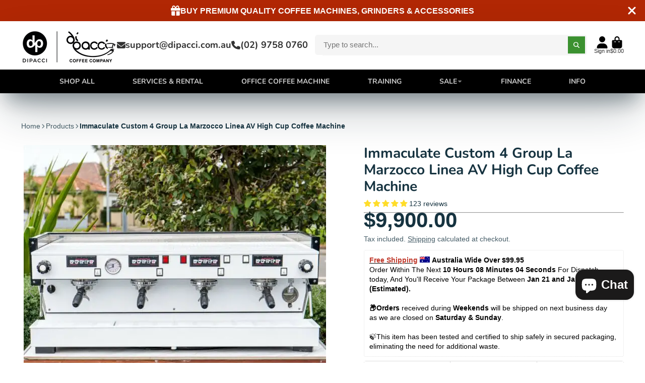

--- FILE ---
content_type: text/html; charset=utf-8
request_url: https://dipacci.com.au/products/immaculate-custom-4-group-la-marzocco-linea-av-high-cup-coffee-machine
body_size: 126916
content:















<!doctype html>
<html class="no-js" lang="en">
  <head>


    
<script type="application/ld+json">
{
	"@context": "http://schema.org",
	"@type": "LocalBusiness",
	"name": "Di Pacci Coffee Company",
	"description": "Di Pacci Coffee Company specializes in providing high-quality coffee equipment and accessories for both home and commercial use. They offer a wide range of brand-new and used coffee machines, grinders, and brewing accessories, catering to coffee enthusiasts and professionals alike. Dedicated to customer satisfaction, Di Pacci focuses on delivering reliable products and exceptional service. With a commitment to affordability and quality, their products are available through their online store and retail locations, making premium coffee equipment accessible to all.",
	"logo": "https://dipacci.com.au/cdn/shop/files/MainDipacciLogo-03_98a98a0c-eac1-409f-bf17-6579409d74ca_220x.png?v=1736110050",
	"url": "https://dipacci.com.au",
	"telephone": "(02) 9758 0760",
	"sameAs": ["https://twitter.com/di_pacci","https://www.facebook.com/dipaccicoffeecompany/","https://www.youtube.com/channel/UCrZeTMlFNN4-xMDyNKmeSEg","https://www.instagram.com/dipaccicoffeeco/?hl=en"],
	"address": {
		"@type": "PostalAddress",
		"streetAddress": "97-99 chapel st",
		"addressLocality": "Roselands",
		"postalCode": "2196",
		"addressCountry": "Australia"
	}
}
</script>    

  
<meta name="google-site-verification" content="wf9ifDXJEw8vWDvZqkd6shUeKt6CBiRdlcGlboZnnzM" />


<meta charset="utf-8">
    <meta http-equiv="X-UA-Compatible" content="IE=edge">
    <meta name="viewport" content="width=device-width,initial-scale=1">
    <meta name="theme-color" content="">
    <link rel="canonical" href="https://dipacci.com.au/products/immaculate-custom-4-group-la-marzocco-linea-av-high-cup-coffee-machine">
    <link rel="preconnect" href="https://cdn.shopify.com" crossorigin><link rel="icon" type="image/png" href="//dipacci.com.au/cdn/shop/files/DP_Logo_16px_430x_60a3fe29-5096-4978-87bd-5874ecf06a4f_32x32_1_32x32.png?v=1700090112"><link rel="preconnect" href="https://fonts.shopifycdn.com" crossorigin><title>
      Buy Immaculate Custom 4 Group La Marzocco Linea Av High Cup
 &ndash; Australia - Di Pacci</title>
    
      <meta name="description" content="Immaculate Custom 4 Group La Marzocco Linea AV High Cup Coffee Machine in Full Gloss White. Fully serviced &amp; ready to go. Free local delivery/installation in Sydney. 12-month parts warranty. Buy now!">
    
    

<meta property="og:site_name" content="Australia - Di Pacci">
<meta property="og:url" content="https://dipacci.com.au/products/immaculate-custom-4-group-la-marzocco-linea-av-high-cup-coffee-machine">
<meta property="og:title" content="Buy Immaculate Custom 4 Group La Marzocco Linea Av High Cup">
<meta property="og:type" content="product">
<meta property="og:description" content="Immaculate Custom 4 Group La Marzocco Linea AV High Cup Coffee Machine in Full Gloss White. Fully serviced &amp; ready to go. Free local delivery/installation in Sydney. 12-month parts warranty. Buy now!"><meta property="og:image" content="http://dipacci.com.au/cdn/shop/files/immaculate-custom-4-group-la-marzocco-linea-av-high-cup-coffee-machine-di-pacci-498.webp?v=1701984313">
  <meta property="og:image:secure_url" content="https://dipacci.com.au/cdn/shop/files/immaculate-custom-4-group-la-marzocco-linea-av-high-cup-coffee-machine-di-pacci-498.webp?v=1701984313">
  <meta property="og:image:width" content="600">
  <meta property="og:image:height" content="600"><meta property="og:price:amount" content="9,900.00">
  <meta property="og:price:currency" content="AUD"><meta name="twitter:site" content="@di_pacci?lang=en"><meta name="twitter:card" content="summary_large_image">
<meta name="twitter:title" content="Buy Immaculate Custom 4 Group La Marzocco Linea Av High Cup">
<meta name="twitter:description" content="Immaculate Custom 4 Group La Marzocco Linea AV High Cup Coffee Machine in Full Gloss White. Fully serviced &amp; ready to go. Free local delivery/installation in Sydney. 12-month parts warranty. Buy now!">

    
  <script>window.performance && window.performance.mark && window.performance.mark('shopify.content_for_header.start');</script><meta name="facebook-domain-verification" content="gapz40h76np9nuue378y892eea70mj">
<meta id="shopify-digital-wallet" name="shopify-digital-wallet" content="/48720150691/digital_wallets/dialog">
<meta name="shopify-checkout-api-token" content="6ba66fa11da5dad918f04ac6fe11ba1c">
<meta id="in-context-paypal-metadata" data-shop-id="48720150691" data-venmo-supported="false" data-environment="production" data-locale="en_US" data-paypal-v4="true" data-currency="AUD">
<link rel="alternate" type="application/json+oembed" href="https://dipacci.com.au/products/immaculate-custom-4-group-la-marzocco-linea-av-high-cup-coffee-machine.oembed">
<script async="async" src="/checkouts/internal/preloads.js?locale=en-AU"></script>
<link rel="preconnect" href="https://shop.app" crossorigin="anonymous">
<script async="async" src="https://shop.app/checkouts/internal/preloads.js?locale=en-AU&shop_id=48720150691" crossorigin="anonymous"></script>
<script id="apple-pay-shop-capabilities" type="application/json">{"shopId":48720150691,"countryCode":"AU","currencyCode":"AUD","merchantCapabilities":["supports3DS"],"merchantId":"gid:\/\/shopify\/Shop\/48720150691","merchantName":"Australia - Di Pacci","requiredBillingContactFields":["postalAddress","email","phone"],"requiredShippingContactFields":["postalAddress","email","phone"],"shippingType":"shipping","supportedNetworks":["visa","masterCard","amex","jcb"],"total":{"type":"pending","label":"Australia - Di Pacci","amount":"1.00"},"shopifyPaymentsEnabled":true,"supportsSubscriptions":true}</script>
<script id="shopify-features" type="application/json">{"accessToken":"6ba66fa11da5dad918f04ac6fe11ba1c","betas":["rich-media-storefront-analytics"],"domain":"dipacci.com.au","predictiveSearch":true,"shopId":48720150691,"locale":"en"}</script>
<script>var Shopify = Shopify || {};
Shopify.shop = "dipacci.myshopify.com";
Shopify.locale = "en";
Shopify.currency = {"active":"AUD","rate":"1.0"};
Shopify.country = "AU";
Shopify.theme = {"name":"SHOWTIME - NEW THEME ","id":138139107587,"schema_name":"ShowTime","schema_version":"7.13.1","theme_store_id":null,"role":"main"};
Shopify.theme.handle = "null";
Shopify.theme.style = {"id":null,"handle":null};
Shopify.cdnHost = "dipacci.com.au/cdn";
Shopify.routes = Shopify.routes || {};
Shopify.routes.root = "/";</script>
<script type="module">!function(o){(o.Shopify=o.Shopify||{}).modules=!0}(window);</script>
<script>!function(o){function n(){var o=[];function n(){o.push(Array.prototype.slice.apply(arguments))}return n.q=o,n}var t=o.Shopify=o.Shopify||{};t.loadFeatures=n(),t.autoloadFeatures=n()}(window);</script>
<script>
  window.ShopifyPay = window.ShopifyPay || {};
  window.ShopifyPay.apiHost = "shop.app\/pay";
  window.ShopifyPay.redirectState = null;
</script>
<script id="shop-js-analytics" type="application/json">{"pageType":"product"}</script>
<script defer="defer" async type="module" src="//dipacci.com.au/cdn/shopifycloud/shop-js/modules/v2/client.init-shop-cart-sync_BdyHc3Nr.en.esm.js"></script>
<script defer="defer" async type="module" src="//dipacci.com.au/cdn/shopifycloud/shop-js/modules/v2/chunk.common_Daul8nwZ.esm.js"></script>
<script type="module">
  await import("//dipacci.com.au/cdn/shopifycloud/shop-js/modules/v2/client.init-shop-cart-sync_BdyHc3Nr.en.esm.js");
await import("//dipacci.com.au/cdn/shopifycloud/shop-js/modules/v2/chunk.common_Daul8nwZ.esm.js");

  window.Shopify.SignInWithShop?.initShopCartSync?.({"fedCMEnabled":true,"windoidEnabled":true});

</script>
<script>
  window.Shopify = window.Shopify || {};
  if (!window.Shopify.featureAssets) window.Shopify.featureAssets = {};
  window.Shopify.featureAssets['shop-js'] = {"shop-cart-sync":["modules/v2/client.shop-cart-sync_QYOiDySF.en.esm.js","modules/v2/chunk.common_Daul8nwZ.esm.js"],"init-fed-cm":["modules/v2/client.init-fed-cm_DchLp9rc.en.esm.js","modules/v2/chunk.common_Daul8nwZ.esm.js"],"shop-button":["modules/v2/client.shop-button_OV7bAJc5.en.esm.js","modules/v2/chunk.common_Daul8nwZ.esm.js"],"init-windoid":["modules/v2/client.init-windoid_DwxFKQ8e.en.esm.js","modules/v2/chunk.common_Daul8nwZ.esm.js"],"shop-cash-offers":["modules/v2/client.shop-cash-offers_DWtL6Bq3.en.esm.js","modules/v2/chunk.common_Daul8nwZ.esm.js","modules/v2/chunk.modal_CQq8HTM6.esm.js"],"shop-toast-manager":["modules/v2/client.shop-toast-manager_CX9r1SjA.en.esm.js","modules/v2/chunk.common_Daul8nwZ.esm.js"],"init-shop-email-lookup-coordinator":["modules/v2/client.init-shop-email-lookup-coordinator_UhKnw74l.en.esm.js","modules/v2/chunk.common_Daul8nwZ.esm.js"],"pay-button":["modules/v2/client.pay-button_DzxNnLDY.en.esm.js","modules/v2/chunk.common_Daul8nwZ.esm.js"],"avatar":["modules/v2/client.avatar_BTnouDA3.en.esm.js"],"init-shop-cart-sync":["modules/v2/client.init-shop-cart-sync_BdyHc3Nr.en.esm.js","modules/v2/chunk.common_Daul8nwZ.esm.js"],"shop-login-button":["modules/v2/client.shop-login-button_D8B466_1.en.esm.js","modules/v2/chunk.common_Daul8nwZ.esm.js","modules/v2/chunk.modal_CQq8HTM6.esm.js"],"init-customer-accounts-sign-up":["modules/v2/client.init-customer-accounts-sign-up_C8fpPm4i.en.esm.js","modules/v2/client.shop-login-button_D8B466_1.en.esm.js","modules/v2/chunk.common_Daul8nwZ.esm.js","modules/v2/chunk.modal_CQq8HTM6.esm.js"],"init-shop-for-new-customer-accounts":["modules/v2/client.init-shop-for-new-customer-accounts_CVTO0Ztu.en.esm.js","modules/v2/client.shop-login-button_D8B466_1.en.esm.js","modules/v2/chunk.common_Daul8nwZ.esm.js","modules/v2/chunk.modal_CQq8HTM6.esm.js"],"init-customer-accounts":["modules/v2/client.init-customer-accounts_dRgKMfrE.en.esm.js","modules/v2/client.shop-login-button_D8B466_1.en.esm.js","modules/v2/chunk.common_Daul8nwZ.esm.js","modules/v2/chunk.modal_CQq8HTM6.esm.js"],"shop-follow-button":["modules/v2/client.shop-follow-button_CkZpjEct.en.esm.js","modules/v2/chunk.common_Daul8nwZ.esm.js","modules/v2/chunk.modal_CQq8HTM6.esm.js"],"lead-capture":["modules/v2/client.lead-capture_BntHBhfp.en.esm.js","modules/v2/chunk.common_Daul8nwZ.esm.js","modules/v2/chunk.modal_CQq8HTM6.esm.js"],"checkout-modal":["modules/v2/client.checkout-modal_CfxcYbTm.en.esm.js","modules/v2/chunk.common_Daul8nwZ.esm.js","modules/v2/chunk.modal_CQq8HTM6.esm.js"],"shop-login":["modules/v2/client.shop-login_Da4GZ2H6.en.esm.js","modules/v2/chunk.common_Daul8nwZ.esm.js","modules/v2/chunk.modal_CQq8HTM6.esm.js"],"payment-terms":["modules/v2/client.payment-terms_MV4M3zvL.en.esm.js","modules/v2/chunk.common_Daul8nwZ.esm.js","modules/v2/chunk.modal_CQq8HTM6.esm.js"]};
</script>
<script>(function() {
  var isLoaded = false;
  function asyncLoad() {
    if (isLoaded) return;
    isLoaded = true;
    var urls = ["https:\/\/cdn-app.sealsubscriptions.com\/shopify\/public\/js\/sealsubscriptions.js?shop=dipacci.myshopify.com","\/\/www.powr.io\/powr.js?powr-token=dipacci.myshopify.com\u0026external-type=shopify\u0026shop=dipacci.myshopify.com","https:\/\/creditsyard.com\/js\/integrations\/script.js?shop=dipacci.myshopify.com","\/\/cdn.shopify.com\/proxy\/468a4f27e04ad00bad90ab0967a20ec19bed3b2924b6c297a6d2eb7aee859175\/cdn-scripts.signifyd.com\/shopify\/script-tag.js?shop=dipacci.myshopify.com\u0026sp-cache-control=cHVibGljLCBtYXgtYWdlPTkwMA","\/\/cdn.shopify.com\/proxy\/9501805ec6a71311b1fef8bfac1715f37f2cef7d09846a2a02a5ff04a864e94e\/sbzstag.cirkleinc.com\/?shop=dipacci.myshopify.com\u0026sp-cache-control=cHVibGljLCBtYXgtYWdlPTkwMA","https:\/\/na.shgcdn3.com\/pixel-collector.js?shop=dipacci.myshopify.com"];
    for (var i = 0; i < urls.length; i++) {
      var s = document.createElement('script');
      s.type = 'text/javascript';
      s.async = true;
      s.src = urls[i];
      var x = document.getElementsByTagName('script')[0];
      x.parentNode.insertBefore(s, x);
    }
  };
  if(window.attachEvent) {
    window.attachEvent('onload', asyncLoad);
  } else {
    window.addEventListener('load', asyncLoad, false);
  }
})();</script>
<script id="__st">var __st={"a":48720150691,"offset":39600,"reqid":"a06a8ad5-5f88-419a-8a71-c39fcc4e7310-1768967552","pageurl":"dipacci.com.au\/products\/immaculate-custom-4-group-la-marzocco-linea-av-high-cup-coffee-machine","u":"188dab86352b","p":"product","rtyp":"product","rid":7449061032195};</script>
<script>window.ShopifyPaypalV4VisibilityTracking = true;</script>
<script id="captcha-bootstrap">!function(){'use strict';const t='contact',e='account',n='new_comment',o=[[t,t],['blogs',n],['comments',n],[t,'customer']],c=[[e,'customer_login'],[e,'guest_login'],[e,'recover_customer_password'],[e,'create_customer']],r=t=>t.map((([t,e])=>`form[action*='/${t}']:not([data-nocaptcha='true']) input[name='form_type'][value='${e}']`)).join(','),a=t=>()=>t?[...document.querySelectorAll(t)].map((t=>t.form)):[];function s(){const t=[...o],e=r(t);return a(e)}const i='password',u='form_key',d=['recaptcha-v3-token','g-recaptcha-response','h-captcha-response',i],f=()=>{try{return window.sessionStorage}catch{return}},m='__shopify_v',_=t=>t.elements[u];function p(t,e,n=!1){try{const o=window.sessionStorage,c=JSON.parse(o.getItem(e)),{data:r}=function(t){const{data:e,action:n}=t;return t[m]||n?{data:e,action:n}:{data:t,action:n}}(c);for(const[e,n]of Object.entries(r))t.elements[e]&&(t.elements[e].value=n);n&&o.removeItem(e)}catch(o){console.error('form repopulation failed',{error:o})}}const l='form_type',E='cptcha';function T(t){t.dataset[E]=!0}const w=window,h=w.document,L='Shopify',v='ce_forms',y='captcha';let A=!1;((t,e)=>{const n=(g='f06e6c50-85a8-45c8-87d0-21a2b65856fe',I='https://cdn.shopify.com/shopifycloud/storefront-forms-hcaptcha/ce_storefront_forms_captcha_hcaptcha.v1.5.2.iife.js',D={infoText:'Protected by hCaptcha',privacyText:'Privacy',termsText:'Terms'},(t,e,n)=>{const o=w[L][v],c=o.bindForm;if(c)return c(t,g,e,D).then(n);var r;o.q.push([[t,g,e,D],n]),r=I,A||(h.body.append(Object.assign(h.createElement('script'),{id:'captcha-provider',async:!0,src:r})),A=!0)});var g,I,D;w[L]=w[L]||{},w[L][v]=w[L][v]||{},w[L][v].q=[],w[L][y]=w[L][y]||{},w[L][y].protect=function(t,e){n(t,void 0,e),T(t)},Object.freeze(w[L][y]),function(t,e,n,w,h,L){const[v,y,A,g]=function(t,e,n){const i=e?o:[],u=t?c:[],d=[...i,...u],f=r(d),m=r(i),_=r(d.filter((([t,e])=>n.includes(e))));return[a(f),a(m),a(_),s()]}(w,h,L),I=t=>{const e=t.target;return e instanceof HTMLFormElement?e:e&&e.form},D=t=>v().includes(t);t.addEventListener('submit',(t=>{const e=I(t);if(!e)return;const n=D(e)&&!e.dataset.hcaptchaBound&&!e.dataset.recaptchaBound,o=_(e),c=g().includes(e)&&(!o||!o.value);(n||c)&&t.preventDefault(),c&&!n&&(function(t){try{if(!f())return;!function(t){const e=f();if(!e)return;const n=_(t);if(!n)return;const o=n.value;o&&e.removeItem(o)}(t);const e=Array.from(Array(32),(()=>Math.random().toString(36)[2])).join('');!function(t,e){_(t)||t.append(Object.assign(document.createElement('input'),{type:'hidden',name:u})),t.elements[u].value=e}(t,e),function(t,e){const n=f();if(!n)return;const o=[...t.querySelectorAll(`input[type='${i}']`)].map((({name:t})=>t)),c=[...d,...o],r={};for(const[a,s]of new FormData(t).entries())c.includes(a)||(r[a]=s);n.setItem(e,JSON.stringify({[m]:1,action:t.action,data:r}))}(t,e)}catch(e){console.error('failed to persist form',e)}}(e),e.submit())}));const S=(t,e)=>{t&&!t.dataset[E]&&(n(t,e.some((e=>e===t))),T(t))};for(const o of['focusin','change'])t.addEventListener(o,(t=>{const e=I(t);D(e)&&S(e,y())}));const B=e.get('form_key'),M=e.get(l),P=B&&M;t.addEventListener('DOMContentLoaded',(()=>{const t=y();if(P)for(const e of t)e.elements[l].value===M&&p(e,B);[...new Set([...A(),...v().filter((t=>'true'===t.dataset.shopifyCaptcha))])].forEach((e=>S(e,t)))}))}(h,new URLSearchParams(w.location.search),n,t,e,['guest_login'])})(!0,!0)}();</script>
<script integrity="sha256-4kQ18oKyAcykRKYeNunJcIwy7WH5gtpwJnB7kiuLZ1E=" data-source-attribution="shopify.loadfeatures" defer="defer" src="//dipacci.com.au/cdn/shopifycloud/storefront/assets/storefront/load_feature-a0a9edcb.js" crossorigin="anonymous"></script>
<script crossorigin="anonymous" defer="defer" src="//dipacci.com.au/cdn/shopifycloud/storefront/assets/shopify_pay/storefront-65b4c6d7.js?v=20250812"></script>
<script data-source-attribution="shopify.dynamic_checkout.dynamic.init">var Shopify=Shopify||{};Shopify.PaymentButton=Shopify.PaymentButton||{isStorefrontPortableWallets:!0,init:function(){window.Shopify.PaymentButton.init=function(){};var t=document.createElement("script");t.src="https://dipacci.com.au/cdn/shopifycloud/portable-wallets/latest/portable-wallets.en.js",t.type="module",document.head.appendChild(t)}};
</script>
<script data-source-attribution="shopify.dynamic_checkout.buyer_consent">
  function portableWalletsHideBuyerConsent(e){var t=document.getElementById("shopify-buyer-consent"),n=document.getElementById("shopify-subscription-policy-button");t&&n&&(t.classList.add("hidden"),t.setAttribute("aria-hidden","true"),n.removeEventListener("click",e))}function portableWalletsShowBuyerConsent(e){var t=document.getElementById("shopify-buyer-consent"),n=document.getElementById("shopify-subscription-policy-button");t&&n&&(t.classList.remove("hidden"),t.removeAttribute("aria-hidden"),n.addEventListener("click",e))}window.Shopify?.PaymentButton&&(window.Shopify.PaymentButton.hideBuyerConsent=portableWalletsHideBuyerConsent,window.Shopify.PaymentButton.showBuyerConsent=portableWalletsShowBuyerConsent);
</script>
<script>
  function portableWalletsCleanup(e){e&&e.src&&console.error("Failed to load portable wallets script "+e.src);var t=document.querySelectorAll("shopify-accelerated-checkout .shopify-payment-button__skeleton, shopify-accelerated-checkout-cart .wallet-cart-button__skeleton"),e=document.getElementById("shopify-buyer-consent");for(let e=0;e<t.length;e++)t[e].remove();e&&e.remove()}function portableWalletsNotLoadedAsModule(e){e instanceof ErrorEvent&&"string"==typeof e.message&&e.message.includes("import.meta")&&"string"==typeof e.filename&&e.filename.includes("portable-wallets")&&(window.removeEventListener("error",portableWalletsNotLoadedAsModule),window.Shopify.PaymentButton.failedToLoad=e,"loading"===document.readyState?document.addEventListener("DOMContentLoaded",window.Shopify.PaymentButton.init):window.Shopify.PaymentButton.init())}window.addEventListener("error",portableWalletsNotLoadedAsModule);
</script>

<script type="module" src="https://dipacci.com.au/cdn/shopifycloud/portable-wallets/latest/portable-wallets.en.js" onError="portableWalletsCleanup(this)" crossorigin="anonymous"></script>
<script nomodule>
  document.addEventListener("DOMContentLoaded", portableWalletsCleanup);
</script>

<link id="shopify-accelerated-checkout-styles" rel="stylesheet" media="screen" href="https://dipacci.com.au/cdn/shopifycloud/portable-wallets/latest/accelerated-checkout-backwards-compat.css" crossorigin="anonymous">
<style id="shopify-accelerated-checkout-cart">
        #shopify-buyer-consent {
  margin-top: 1em;
  display: inline-block;
  width: 100%;
}

#shopify-buyer-consent.hidden {
  display: none;
}

#shopify-subscription-policy-button {
  background: none;
  border: none;
  padding: 0;
  text-decoration: underline;
  font-size: inherit;
  cursor: pointer;
}

#shopify-subscription-policy-button::before {
  box-shadow: none;
}

      </style>

<script>window.performance && window.performance.mark && window.performance.mark('shopify.content_for_header.end');</script>
  





  <script type="text/javascript">
    
      window.__shgMoneyFormat = window.__shgMoneyFormat || {"AED":{"currency":"AED","currency_symbol":"د.إ","currency_symbol_location":"left","decimal_places":2,"decimal_separator":".","thousands_separator":","},"AFN":{"currency":"AFN","currency_symbol":"؋","currency_symbol_location":"left","decimal_places":2,"decimal_separator":".","thousands_separator":","},"ALL":{"currency":"ALL","currency_symbol":"L","currency_symbol_location":"left","decimal_places":2,"decimal_separator":".","thousands_separator":","},"AMD":{"currency":"AMD","currency_symbol":"դր.","currency_symbol_location":"left","decimal_places":2,"decimal_separator":".","thousands_separator":","},"ANG":{"currency":"ANG","currency_symbol":"ƒ","currency_symbol_location":"left","decimal_places":2,"decimal_separator":".","thousands_separator":","},"AUD":{"currency":"AUD","currency_symbol":"$","currency_symbol_location":"left","decimal_places":2,"decimal_separator":".","thousands_separator":","},"AWG":{"currency":"AWG","currency_symbol":"ƒ","currency_symbol_location":"left","decimal_places":2,"decimal_separator":".","thousands_separator":","},"AZN":{"currency":"AZN","currency_symbol":"₼","currency_symbol_location":"left","decimal_places":2,"decimal_separator":".","thousands_separator":","},"BAM":{"currency":"BAM","currency_symbol":"КМ","currency_symbol_location":"left","decimal_places":2,"decimal_separator":".","thousands_separator":","},"BBD":{"currency":"BBD","currency_symbol":"$","currency_symbol_location":"left","decimal_places":2,"decimal_separator":".","thousands_separator":","},"BDT":{"currency":"BDT","currency_symbol":"৳","currency_symbol_location":"left","decimal_places":2,"decimal_separator":".","thousands_separator":","},"BIF":{"currency":"BIF","currency_symbol":"Fr","currency_symbol_location":"left","decimal_places":2,"decimal_separator":".","thousands_separator":","},"BND":{"currency":"BND","currency_symbol":"$","currency_symbol_location":"left","decimal_places":2,"decimal_separator":".","thousands_separator":","},"BOB":{"currency":"BOB","currency_symbol":"Bs.","currency_symbol_location":"left","decimal_places":2,"decimal_separator":".","thousands_separator":","},"BSD":{"currency":"BSD","currency_symbol":"$","currency_symbol_location":"left","decimal_places":2,"decimal_separator":".","thousands_separator":","},"BWP":{"currency":"BWP","currency_symbol":"P","currency_symbol_location":"left","decimal_places":2,"decimal_separator":".","thousands_separator":","},"BZD":{"currency":"BZD","currency_symbol":"$","currency_symbol_location":"left","decimal_places":2,"decimal_separator":".","thousands_separator":","},"CAD":{"currency":"CAD","currency_symbol":"$","currency_symbol_location":"left","decimal_places":2,"decimal_separator":".","thousands_separator":","},"CDF":{"currency":"CDF","currency_symbol":"Fr","currency_symbol_location":"left","decimal_places":2,"decimal_separator":".","thousands_separator":","},"CHF":{"currency":"CHF","currency_symbol":"CHF","currency_symbol_location":"left","decimal_places":2,"decimal_separator":".","thousands_separator":","},"CNY":{"currency":"CNY","currency_symbol":"¥","currency_symbol_location":"left","decimal_places":2,"decimal_separator":".","thousands_separator":","},"CRC":{"currency":"CRC","currency_symbol":"₡","currency_symbol_location":"left","decimal_places":2,"decimal_separator":".","thousands_separator":","},"CVE":{"currency":"CVE","currency_symbol":"$","currency_symbol_location":"left","decimal_places":2,"decimal_separator":".","thousands_separator":","},"CZK":{"currency":"CZK","currency_symbol":"Kč","currency_symbol_location":"left","decimal_places":2,"decimal_separator":".","thousands_separator":","},"DJF":{"currency":"DJF","currency_symbol":"Fdj","currency_symbol_location":"left","decimal_places":2,"decimal_separator":".","thousands_separator":","},"DKK":{"currency":"DKK","currency_symbol":"kr.","currency_symbol_location":"left","decimal_places":2,"decimal_separator":".","thousands_separator":","},"DOP":{"currency":"DOP","currency_symbol":"$","currency_symbol_location":"left","decimal_places":2,"decimal_separator":".","thousands_separator":","},"DZD":{"currency":"DZD","currency_symbol":"د.ج","currency_symbol_location":"left","decimal_places":2,"decimal_separator":".","thousands_separator":","},"EGP":{"currency":"EGP","currency_symbol":"ج.م","currency_symbol_location":"left","decimal_places":2,"decimal_separator":".","thousands_separator":","},"ETB":{"currency":"ETB","currency_symbol":"Br","currency_symbol_location":"left","decimal_places":2,"decimal_separator":".","thousands_separator":","},"EUR":{"currency":"EUR","currency_symbol":"€","currency_symbol_location":"left","decimal_places":2,"decimal_separator":".","thousands_separator":","},"FJD":{"currency":"FJD","currency_symbol":"$","currency_symbol_location":"left","decimal_places":2,"decimal_separator":".","thousands_separator":","},"FKP":{"currency":"FKP","currency_symbol":"£","currency_symbol_location":"left","decimal_places":2,"decimal_separator":".","thousands_separator":","},"GBP":{"currency":"GBP","currency_symbol":"£","currency_symbol_location":"left","decimal_places":2,"decimal_separator":".","thousands_separator":","},"GMD":{"currency":"GMD","currency_symbol":"D","currency_symbol_location":"left","decimal_places":2,"decimal_separator":".","thousands_separator":","},"GNF":{"currency":"GNF","currency_symbol":"Fr","currency_symbol_location":"left","decimal_places":2,"decimal_separator":".","thousands_separator":","},"GTQ":{"currency":"GTQ","currency_symbol":"Q","currency_symbol_location":"left","decimal_places":2,"decimal_separator":".","thousands_separator":","},"GYD":{"currency":"GYD","currency_symbol":"$","currency_symbol_location":"left","decimal_places":2,"decimal_separator":".","thousands_separator":","},"HKD":{"currency":"HKD","currency_symbol":"$","currency_symbol_location":"left","decimal_places":2,"decimal_separator":".","thousands_separator":","},"HNL":{"currency":"HNL","currency_symbol":"L","currency_symbol_location":"left","decimal_places":2,"decimal_separator":".","thousands_separator":","},"HUF":{"currency":"HUF","currency_symbol":"Ft","currency_symbol_location":"left","decimal_places":2,"decimal_separator":".","thousands_separator":","},"IDR":{"currency":"IDR","currency_symbol":"Rp","currency_symbol_location":"left","decimal_places":2,"decimal_separator":".","thousands_separator":","},"ILS":{"currency":"ILS","currency_symbol":"₪","currency_symbol_location":"left","decimal_places":2,"decimal_separator":".","thousands_separator":","},"INR":{"currency":"INR","currency_symbol":"₹","currency_symbol_location":"left","decimal_places":2,"decimal_separator":".","thousands_separator":","},"ISK":{"currency":"ISK","currency_symbol":"kr.","currency_symbol_location":"left","decimal_places":2,"decimal_separator":".","thousands_separator":","},"JMD":{"currency":"JMD","currency_symbol":"$","currency_symbol_location":"left","decimal_places":2,"decimal_separator":".","thousands_separator":","},"JPY":{"currency":"JPY","currency_symbol":"¥","currency_symbol_location":"left","decimal_places":2,"decimal_separator":".","thousands_separator":","},"KES":{"currency":"KES","currency_symbol":"KSh","currency_symbol_location":"left","decimal_places":2,"decimal_separator":".","thousands_separator":","},"KGS":{"currency":"KGS","currency_symbol":"som","currency_symbol_location":"left","decimal_places":2,"decimal_separator":".","thousands_separator":","},"KHR":{"currency":"KHR","currency_symbol":"៛","currency_symbol_location":"left","decimal_places":2,"decimal_separator":".","thousands_separator":","},"KMF":{"currency":"KMF","currency_symbol":"Fr","currency_symbol_location":"left","decimal_places":2,"decimal_separator":".","thousands_separator":","},"KRW":{"currency":"KRW","currency_symbol":"₩","currency_symbol_location":"left","decimal_places":2,"decimal_separator":".","thousands_separator":","},"KYD":{"currency":"KYD","currency_symbol":"$","currency_symbol_location":"left","decimal_places":2,"decimal_separator":".","thousands_separator":","},"KZT":{"currency":"KZT","currency_symbol":"₸","currency_symbol_location":"left","decimal_places":2,"decimal_separator":".","thousands_separator":","},"LAK":{"currency":"LAK","currency_symbol":"₭","currency_symbol_location":"left","decimal_places":2,"decimal_separator":".","thousands_separator":","},"LBP":{"currency":"LBP","currency_symbol":"ل.ل","currency_symbol_location":"left","decimal_places":2,"decimal_separator":".","thousands_separator":","},"LKR":{"currency":"LKR","currency_symbol":"₨","currency_symbol_location":"left","decimal_places":2,"decimal_separator":".","thousands_separator":","},"MAD":{"currency":"MAD","currency_symbol":"د.م.","currency_symbol_location":"left","decimal_places":2,"decimal_separator":".","thousands_separator":","},"MDL":{"currency":"MDL","currency_symbol":"L","currency_symbol_location":"left","decimal_places":2,"decimal_separator":".","thousands_separator":","},"MKD":{"currency":"MKD","currency_symbol":"ден","currency_symbol_location":"left","decimal_places":2,"decimal_separator":".","thousands_separator":","},"MMK":{"currency":"MMK","currency_symbol":"K","currency_symbol_location":"left","decimal_places":2,"decimal_separator":".","thousands_separator":","},"MNT":{"currency":"MNT","currency_symbol":"₮","currency_symbol_location":"left","decimal_places":2,"decimal_separator":".","thousands_separator":","},"MOP":{"currency":"MOP","currency_symbol":"P","currency_symbol_location":"left","decimal_places":2,"decimal_separator":".","thousands_separator":","},"MUR":{"currency":"MUR","currency_symbol":"₨","currency_symbol_location":"left","decimal_places":2,"decimal_separator":".","thousands_separator":","},"MVR":{"currency":"MVR","currency_symbol":"MVR","currency_symbol_location":"left","decimal_places":2,"decimal_separator":".","thousands_separator":","},"MWK":{"currency":"MWK","currency_symbol":"MK","currency_symbol_location":"left","decimal_places":2,"decimal_separator":".","thousands_separator":","},"MYR":{"currency":"MYR","currency_symbol":"RM","currency_symbol_location":"left","decimal_places":2,"decimal_separator":".","thousands_separator":","},"NGN":{"currency":"NGN","currency_symbol":"₦","currency_symbol_location":"left","decimal_places":2,"decimal_separator":".","thousands_separator":","},"NIO":{"currency":"NIO","currency_symbol":"C$","currency_symbol_location":"left","decimal_places":2,"decimal_separator":".","thousands_separator":","},"NPR":{"currency":"NPR","currency_symbol":"Rs.","currency_symbol_location":"left","decimal_places":2,"decimal_separator":".","thousands_separator":","},"NZD":{"currency":"NZD","currency_symbol":"$","currency_symbol_location":"left","decimal_places":2,"decimal_separator":".","thousands_separator":","},"PEN":{"currency":"PEN","currency_symbol":"S/","currency_symbol_location":"left","decimal_places":2,"decimal_separator":".","thousands_separator":","},"PGK":{"currency":"PGK","currency_symbol":"K","currency_symbol_location":"left","decimal_places":2,"decimal_separator":".","thousands_separator":","},"PHP":{"currency":"PHP","currency_symbol":"₱","currency_symbol_location":"left","decimal_places":2,"decimal_separator":".","thousands_separator":","},"PKR":{"currency":"PKR","currency_symbol":"₨","currency_symbol_location":"left","decimal_places":2,"decimal_separator":".","thousands_separator":","},"PLN":{"currency":"PLN","currency_symbol":"zł","currency_symbol_location":"left","decimal_places":2,"decimal_separator":".","thousands_separator":","},"PYG":{"currency":"PYG","currency_symbol":"₲","currency_symbol_location":"left","decimal_places":2,"decimal_separator":".","thousands_separator":","},"QAR":{"currency":"QAR","currency_symbol":"ر.ق","currency_symbol_location":"left","decimal_places":2,"decimal_separator":".","thousands_separator":","},"RON":{"currency":"RON","currency_symbol":"Lei","currency_symbol_location":"left","decimal_places":2,"decimal_separator":".","thousands_separator":","},"RSD":{"currency":"RSD","currency_symbol":"РСД","currency_symbol_location":"left","decimal_places":2,"decimal_separator":".","thousands_separator":","},"RWF":{"currency":"RWF","currency_symbol":"FRw","currency_symbol_location":"left","decimal_places":2,"decimal_separator":".","thousands_separator":","},"SAR":{"currency":"SAR","currency_symbol":"ر.س","currency_symbol_location":"left","decimal_places":2,"decimal_separator":".","thousands_separator":","},"SBD":{"currency":"SBD","currency_symbol":"$","currency_symbol_location":"left","decimal_places":2,"decimal_separator":".","thousands_separator":","},"SEK":{"currency":"SEK","currency_symbol":"kr","currency_symbol_location":"left","decimal_places":2,"decimal_separator":".","thousands_separator":","},"SGD":{"currency":"SGD","currency_symbol":"$","currency_symbol_location":"left","decimal_places":2,"decimal_separator":".","thousands_separator":","},"SHP":{"currency":"SHP","currency_symbol":"£","currency_symbol_location":"left","decimal_places":2,"decimal_separator":".","thousands_separator":","},"SLL":{"currency":"SLL","currency_symbol":"Le","currency_symbol_location":"left","decimal_places":2,"decimal_separator":".","thousands_separator":","},"STD":{"currency":"STD","currency_symbol":"Db","currency_symbol_location":"left","decimal_places":2,"decimal_separator":".","thousands_separator":","},"THB":{"currency":"THB","currency_symbol":"฿","currency_symbol_location":"left","decimal_places":2,"decimal_separator":".","thousands_separator":","},"TJS":{"currency":"TJS","currency_symbol":"ЅМ","currency_symbol_location":"left","decimal_places":2,"decimal_separator":".","thousands_separator":","},"TOP":{"currency":"TOP","currency_symbol":"T$","currency_symbol_location":"left","decimal_places":2,"decimal_separator":".","thousands_separator":","},"TTD":{"currency":"TTD","currency_symbol":"$","currency_symbol_location":"left","decimal_places":2,"decimal_separator":".","thousands_separator":","},"TWD":{"currency":"TWD","currency_symbol":"$","currency_symbol_location":"left","decimal_places":2,"decimal_separator":".","thousands_separator":","},"TZS":{"currency":"TZS","currency_symbol":"Sh","currency_symbol_location":"left","decimal_places":2,"decimal_separator":".","thousands_separator":","},"UAH":{"currency":"UAH","currency_symbol":"₴","currency_symbol_location":"left","decimal_places":2,"decimal_separator":".","thousands_separator":","},"UGX":{"currency":"UGX","currency_symbol":"USh","currency_symbol_location":"left","decimal_places":2,"decimal_separator":".","thousands_separator":","},"USD":{"currency":"USD","currency_symbol":"$","currency_symbol_location":"left","decimal_places":2,"decimal_separator":".","thousands_separator":","},"UYU":{"currency":"UYU","currency_symbol":"$U","currency_symbol_location":"left","decimal_places":2,"decimal_separator":".","thousands_separator":","},"UZS":{"currency":"UZS","currency_symbol":"so'm","currency_symbol_location":"left","decimal_places":2,"decimal_separator":".","thousands_separator":","},"VND":{"currency":"VND","currency_symbol":"₫","currency_symbol_location":"left","decimal_places":2,"decimal_separator":".","thousands_separator":","},"VUV":{"currency":"VUV","currency_symbol":"Vt","currency_symbol_location":"left","decimal_places":2,"decimal_separator":".","thousands_separator":","},"WST":{"currency":"WST","currency_symbol":"T","currency_symbol_location":"left","decimal_places":2,"decimal_separator":".","thousands_separator":","},"XAF":{"currency":"XAF","currency_symbol":"CFA","currency_symbol_location":"left","decimal_places":2,"decimal_separator":".","thousands_separator":","},"XCD":{"currency":"XCD","currency_symbol":"$","currency_symbol_location":"left","decimal_places":2,"decimal_separator":".","thousands_separator":","},"XOF":{"currency":"XOF","currency_symbol":"Fr","currency_symbol_location":"left","decimal_places":2,"decimal_separator":".","thousands_separator":","},"XPF":{"currency":"XPF","currency_symbol":"Fr","currency_symbol_location":"left","decimal_places":2,"decimal_separator":".","thousands_separator":","},"YER":{"currency":"YER","currency_symbol":"﷼","currency_symbol_location":"left","decimal_places":2,"decimal_separator":".","thousands_separator":","}};
    
    window.__shgCurrentCurrencyCode = window.__shgCurrentCurrencyCode || {
      currency: "AUD",
      currency_symbol: "$",
      decimal_separator: ".",
      thousands_separator: ",",
      decimal_places: 2,
      currency_symbol_location: "left"
    };
  </script>



    

<style data-shopify>
    
    
    
    
    @font-face {
  font-family: Nunito;
  font-weight: 700;
  font-style: normal;
  font-display: swap;
  src: url("//dipacci.com.au/cdn/fonts/nunito/nunito_n7.37cf9b8cf43b3322f7e6e13ad2aad62ab5dc9109.woff2") format("woff2"),
       url("//dipacci.com.au/cdn/fonts/nunito/nunito_n7.45cfcfadc6630011252d54d5f5a2c7c98f60d5de.woff") format("woff");
}


    :root {
    --font-body-family: Helvetica, Arial, sans-serif;
    --font-body-style: normal;
    --font-body-weight: 400;
    --font-body-weight-bold: 700;

    --font-heading-family: Nunito, sans-serif;
    --font-heading-style: normal;
    --font-heading-weight: 700;

    --font-scale: 1.2;

    
    --color-g-text: #163340;--color-g-text-alpha-80: rgba(15, 36, 45, 0.8);
    --color-g-text-alpha-70: rgba(15, 36, 45, 0.7);
    --color-g-text-alpha-50: rgba(15, 36, 45, 0.5);
    --color-g-text-alpha-60: rgba(15, 36, 45, 0.6);
    --color-g-text-alpha-40: rgba(15, 36, 45, 0.4);
    --color-g-text-alpha-30: rgba(15, 36, 45, 0.3);
    --color-g-text-alpha-20: rgba(15, 36, 45, 0.2);
    --color-g-text-alpha-10: rgba(15, 36, 45, 0.1);

    --color-g-bg: #ffffff;
    --color-g-bg-d5: #f2f2f2;
    --color-g-bg-d15: #e6e6e6;
    --color-g-bg-alpha-0: rgba(255, 255, 255, 0);
    --color-g-bg-alpha-70: rgba(255, 255, 255, 0.7);
    --color-g-bg-border: #cccccc;
    --color-g-fg: #FFFFFF;
    --color-g-fg-alpha-70: rgba(255, 255, 255, 0.7);
    --color-g-fg-alpha-50: rgba(255, 255, 255, 0.5);
    --color-g-fg-d10: #e6e6e6;
    --color-g-fg-d20: #cccccc;
    --color-g-accent: #3EAFE1;
    --color-g-sale: #B12704;
    --color-g-warning: #fd7e14;
    --color-g-success: #198754;
    --color-g-danger: #dc3545;
    --color-g-star-rating: #FFA41C;

    --color-g-button-text: #ffffff;
    --color-g-button-bg: #3b9130;
    --color-g-button-bg-hover: #337e2a;
    --color-g-button-shadow-l1: rgba(12, 30, 10, 0.3);
    --color-g-button-shadow-l2: rgba(12, 30, 10, 0.15);
    --color-g-button-shadow-l3: #1f4c19;
    --color-g-button-bg-gradient: #3de726;

    --color-g-button-buy-it-now-text: #000;
    --color-g-button-buy-it-now-bg: #feaa2c;
    --color-g-button-buy-it-now-bg-hover: #fea013;

    --color-g-product-badge-sale: #DC3545;
    --color-g-product-badge-sold-out: #7D959F;

    --border-radius-base: 1.125rem;
    --border-radius-inner: 0.7rem;
    --border-radius-sm: 0.25rem;
    --transition-base: 0.3s;

    --box-shadow-large: rgb(50 50 93 / 25%) 0px 50px 100px -20px, rgb(0 0 0 / 30%) 0px 30px 60px -30px;

    --container-width: 1800px;
    --container-spacer: min(3rem, 5vw);
    /* --glob-gutter: clamp(3vw, 1.4rem, 30px); */
    --glob-gutter: min(3vw, 1.4rem);
    }
</style>
<link rel="preload" as="font" href="//dipacci.com.au/cdn/fonts/nunito/nunito_n7.37cf9b8cf43b3322f7e6e13ad2aad62ab5dc9109.woff2" type="font/woff2" crossorigin><script>
      document.documentElement.className = document.documentElement.className.replace('no-js', 'js');
      if (Shopify.designMode) {
        document.documentElement.classList.add('shopify-design-mode');
      }
      function lazyImageOnLoad(img) {
        img.setAttribute('loaded', '');
      }
    </script>
  
  <link href="//dipacci.com.au/cdn/shop/t/39/assets/core.css?v=90180048755232954641741225099" rel="stylesheet" type="text/css" media="all" />
  
  
  

<script type="text/javascript">
  
    window.SHG_CUSTOMER = null;
  
</script>










    

<!-- Meta Pixel Code -->
<script>
!function(f,b,e,v,n,t,s)
{if(f.fbq)return;n=f.fbq=function(){n.callMethod?
n.callMethod.apply(n,arguments):n.queue.push(arguments)};
if(!f._fbq)f._fbq=n;n.push=n;n.loaded=!0;n.version='2.0';
n.queue=[];t=b.createElement(e);t.async=!0;
t.src=v;s=b.getElementsByTagName(e)[0];
s.parentNode.insertBefore(t,s)}(window,document,'script',
'https://connect.facebook.net/en_US/fbevents.js');
 fbq('init', '864480034717700'); 
fbq('track', 'PageView');
</script>
<noscript>
 <img data-wpsob="1" data-wpsob-lazy="1" loading="lazy" height="1" width="1" 
src="https://www.facebook.com/tr?id=864480034717700&ev=PageView
&noscript=1"/>
</noscript>
<!-- End Meta Pixel Code -->

    


    





<script data-custom-wpsob="1">function a(e){const t=e.getBoundingClientRect();return t.top>=0&&t.left>=0&&t.bottom<=(window.innerHeight||document.documentElement.clientHeight)&&t.right<=(window.innerWidth||document.documentElement.clientWidth)}function b(e){e.hasAttribute("data-wpsob-width")&&e.removeAttribute("width"),e.hasAttribute("data-wpsob-height")&&e.removeAttribute("height")}function c(){const e=document.querySelectorAll("img");for(let t=0;t<e.length;t++)a(e[t])&&b(e[t])}function d(){const e=document.querySelectorAll("img");for(let t=0;t<e.length;t++)b(e[t])}window.onload=c,window.addEventListener("scroll",d);</script>





<script>
	window.StoreCreditInit = {
		shop: 'dipacci.myshopify.com',
		cashback_widget_status: 1
	}
</script>






<!-- BEGIN app block: shopify://apps/seal-subscriptions/blocks/subscription-script-append/13b25004-a140-4ab7-b5fe-29918f759699 --><script defer="defer">
	/**	SealSubs loader,version number: 2.0 */
	(function(){
		var loadScript=function(a,b){var c=document.createElement("script");c.setAttribute("defer", "defer");c.type="text/javascript",c.readyState?c.onreadystatechange=function(){("loaded"==c.readyState||"complete"==c.readyState)&&(c.onreadystatechange=null,b())}:c.onload=function(){b()},c.src=a,document.getElementsByTagName("head")[0].appendChild(c)};
		// Set variable to prevent the other loader from requesting the same resources
		window.seal_subs_app_block_loader = true;
		appendScriptUrl('dipacci.myshopify.com');

		// get script url and append timestamp of last change
		function appendScriptUrl(shop) {
			var timeStamp = Math.floor(Date.now() / (1000*1*1));
			var timestampUrl = 'https://app.sealsubscriptions.com/shopify/public/status/shop/'+shop+'.js?'+timeStamp;
			loadScript(timestampUrl, function() {
				// append app script
				if (typeof sealsubscriptions_settings_updated == 'undefined') {
					sealsubscriptions_settings_updated = 'default-by-script';
				}
				var scriptUrl = "https://cdn-app.sealsubscriptions.com/shopify/public/js/sealsubscriptions-main.js?shop="+shop+"&"+sealsubscriptions_settings_updated;
				loadScript(scriptUrl, function(){});
			});
		}
	})();

	var SealSubsScriptAppended = true;
	
</script>

<!-- END app block --><!-- BEGIN app block: shopify://apps/c-edd-estimated-delivery-date/blocks/app_setting/4a0685bc-c234-45b2-8382-5ad6a8e3e3fd --><script>
    window.deliveryCommon = window.deliveryCommon || {};
    window.deliveryCommon.setting = {};
    Object.assign(window.deliveryCommon.setting, {
        "shop_currency_code__ed": 'AUD' || 'USD',
        "shop_locale_code__ed": 'en' || 'en',
        "shop_domain__ed":  'dipacci.myshopify.com',
        "product_available__ed": 'true',
        "product_id__ed": '7449061032195'
    });
    window.deliveryED = window.deliveryED || {};
    window.deliveryED.setting = {};
    Object.assign(window.deliveryED.setting, {
        "delivery__app_setting": {"main_delivery_setting":{"is_active":1,"order_delivery_info":"\u003cp\u003e\u003cstrong\u003e\u003cu\u003e\u003cspan style=\"color:#c0392b\"\u003eFree Shipping\u003c\/span\u003e\u003c\/u\u003e\u003c\/strong\u003e {country_code_au_flag} \u003cstrong\u003eAustralia Wide Over $99.95\u003c\/strong\u003e\u003c\/p\u003e\u003cp\u003eOrder Within The Next \u003cstrong\u003e{cutoff_time}\u003c\/strong\u003e For Dispatch {Today_and_Tomorrow}, And You\u0026#x27;ll Receive Your Package Between \u003cstrong\u003e{order_delivered_minimum_date} and {order_delivered_maximum_date} (Estimated).\u003c\/strong\u003e\u003cbr\/\u003e\u003cbr\/\u003e\u003c\/p\u003e\u003cp\u003e\u003cstrong\u003e📦Orders \u003c\/strong\u003ereceived during \u003cstrong\u003eWeekends \u003c\/strong\u003ewill be shipped on next business day as we are closed on \u003cstrong\u003eSaturday \u0026amp; Sunday\u003c\/strong\u003e.\u003c\/p\u003e\u003cp\u003e\u003cbr\/\u003e\u003c\/p\u003e\u003cp\u003e🍃This item has been tested and certified to ship safely in secured packaging, eliminating the need for additional waste. \u003c\/p\u003e","is_ignore_out_of_stock":0,"out_of_stock_mode":0,"out_of_stock_info":"\u003cp\u003e\u003c\/p\u003e","order_progress_bar_mode":0,"order_progress_setting":{"ordered":{"svg_number":0,"title":"Ordered","tips_description":"After you place the order, we will need 1-3 days to prepare the shipment"},"order_ready":{"svg_number":4,"is_active":1,"title":"Order Ready","date_title":"{order_ready_minimum_date} - {order_ready_maximum_date}","tips_description":"Orders will start to be shipped"},"order_delivered":{"svg_number":10,"title":"Estimated Delivery","date_title":"{order_delivered_minimum_date} - {order_delivered_maximum_date}","tips_description":"Estimated arrival date range：{order_delivered_minimum_date} - {order_delivered_maximum_date}"}},"order_delivery_work_week":[0,1,1,1,1,1,0],"order_delivery_day_range":[0,1],"order_delivery_calc_method":0,"order_ready_work_week":[0,1,1,1,1,1,0],"order_ready_day_range":[0,1],"order_ready_calc_method":0,"holiday":[],"order_delivery_date_format":0,"delivery_date_custom_format":"{month_local} {day}","delivery_date_format_zero":1,"delivery_date_format_month_translate":["Jan","Feb","Mar","Apr","May","Jun","Jul","Aug","Sep","Oct","Nov","Dec"],"delivery_date_format_week_translate":["Sun","Mon","Tues","Wed","Thur","Fri","Sat"],"order_delivery_countdown_format":16,"delivery_countdown_custom_format":"{hours} {hours_local} {minutes} {minutes_local} {seconds} {seconds_local}","countdown_format_translate":["Hours","Minutes","Seconds"],"delivery_countdown_format_zero":1,"countdown_cutoff_hour":14,"countdown_cutoff_minute":0,"countdown_cutoff_advanced_enable":0,"countdown_cutoff_advanced":[[23,59],[14,0],[14,0],[14,0],[17,0],[17,0],[13,0]],"countdown_mode":0,"after_deadline_hide_widget":0,"timezone_mode":0,"timezone":0,"todayandtomorrow":[{"lan_code":"en","lan_name":"English","left":"today","right":"tomorrow"}],"translate_country_name":[],"widget_layout_mode":0,"widget_placement_method":1,"widget_placement_position":0,"widget_placement_page":1,"widget_margin":[12,0,0,0],"message_text_widget_appearance_setting":{"border":{"border_width":1,"border_radius":4,"border_line":2},"color":{"text_color":"#000000","background_color":"#FFFFFF","border_color":"#E2E2E2"},"other":{"margin":[0,0,0,0],"padding":[10,10,10,10]}},"progress_bar_widget_appearance_setting":{"color":{"basic":{"icon_color":"#B12704","icon_background_color":"#FFFFFF","order_status_title_color":"#000000","date_title_color":"#000000"},"advanced":{"order_status_title_color":"#000000","progress_line_color":"#000000","date_title_color":"#000000","description_tips_background_color":"#000000","icon_background_color":"#000000","icon_color":"#FFFFFF","description_tips_color":"#FFFFFF"}},"font":{"icon_font":20,"order_status_title_font":14,"date_title_font":14,"description_tips_font":14},"other":{"margin":[8,0,0,0]}},"show_country_mode":0,"arrow_down_position":0,"country_modal_background_rgba":[0,0,0,0.5],"country_modal_appearance_setting":{"color":{"text_color":"#000000","background_color":"#FFFFFF","icon_color":"#B12704","selected_color":"#f2f2f2"},"border":{"border_radius":7},"font":{"text_font":16,"icon_font":16},"other":{"width":56}},"cart_form_mode":0,"cart_form_position":0,"product_form_position":0,"out_of_stock_product_form_position":0,"cart_checkout_status":1,"cart_checkout_title":"Estimated between","cart_checkout_description":"{order_delivered_minimum_date} and {order_delivered_maximum_date}","widget_custom_css":"","replace_jq":0,"jquery_version":"1.12.0","is_ignore_cookie_cache":0,"is_show_all":1,"p_mapping":1001,"product_ids":[]}},
        "delivery__pro_setting": null,
        "delivery__cate_setting": null
    });
</script>

<script src="https://cdn.shopify.com/s/files/1/0654/5637/3996/files/delivery_coder_cc698f59-3829-49b3-8fa2-f9ef0ba024af.js?v=1767391130&t=1088" defer></script>

<!-- END app block --><!-- BEGIN app block: shopify://apps/timesact-pre-order/blocks/app-embed/bf6c109b-79b5-457c-8752-0e5e9e9676e7 -->
<!-- END app block --><!-- BEGIN app block: shopify://apps/microsoft-clarity/blocks/brandAgents_js/31c3d126-8116-4b4a-8ba1-baeda7c4aeea -->





<!-- END app block --><!-- BEGIN app block: shopify://apps/judge-me-reviews/blocks/judgeme_core/61ccd3b1-a9f2-4160-9fe9-4fec8413e5d8 --><!-- Start of Judge.me Core -->






<link rel="dns-prefetch" href="https://cdnwidget.judge.me">
<link rel="dns-prefetch" href="https://cdn.judge.me">
<link rel="dns-prefetch" href="https://cdn1.judge.me">
<link rel="dns-prefetch" href="https://api.judge.me">

<script data-cfasync='false' class='jdgm-settings-script'>window.jdgmSettings={"pagination":5,"disable_web_reviews":false,"badge_no_review_text":"No reviews","badge_n_reviews_text":"{{ n }} review/reviews","badge_star_color":"#ffdd2a","hide_badge_preview_if_no_reviews":true,"badge_hide_text":false,"enforce_center_preview_badge":false,"widget_title":"Customer Reviews","widget_open_form_text":"Write a review","widget_close_form_text":"Cancel review","widget_refresh_page_text":"Refresh page","widget_summary_text":"Based on {{ number_of_reviews }} review/reviews","widget_no_review_text":"Be the first to write a review","widget_name_field_text":"Display name","widget_verified_name_field_text":"Verified Name (public)","widget_name_placeholder_text":"Display name","widget_required_field_error_text":"This field is required.","widget_email_field_text":"Email address","widget_verified_email_field_text":"Verified Email (private, can not be edited)","widget_email_placeholder_text":"Your email address","widget_email_field_error_text":"Please enter a valid email address.","widget_rating_field_text":"Rating","widget_review_title_field_text":"Review Title","widget_review_title_placeholder_text":"Give your review a title","widget_review_body_field_text":"Review content","widget_review_body_placeholder_text":"Start writing here...","widget_pictures_field_text":"Picture/Video (optional)","widget_submit_review_text":"Submit Review","widget_submit_verified_review_text":"Submit Verified Review","widget_submit_success_msg_with_auto_publish":"Thank you! Please refresh the page in a few moments to see your review. You can remove or edit your review by logging into \u003ca href='https://judge.me/login' target='_blank' rel='nofollow noopener'\u003eJudge.me\u003c/a\u003e","widget_submit_success_msg_no_auto_publish":"Thank you! Your review will be published as soon as it is approved by the shop admin. You can remove or edit your review by logging into \u003ca href='https://judge.me/login' target='_blank' rel='nofollow noopener'\u003eJudge.me\u003c/a\u003e","widget_show_default_reviews_out_of_total_text":"Showing {{ n_reviews_shown }} out of {{ n_reviews }} reviews.","widget_show_all_link_text":"Show all","widget_show_less_link_text":"Show less","widget_author_said_text":"{{ reviewer_name }} said:","widget_days_text":"{{ n }} days ago","widget_weeks_text":"{{ n }} week/weeks ago","widget_months_text":"{{ n }} month/months ago","widget_years_text":"{{ n }} year/years ago","widget_yesterday_text":"Yesterday","widget_today_text":"Today","widget_replied_text":"\u003e\u003e {{ shop_name }} replied:","widget_read_more_text":"Read more","widget_reviewer_name_as_initial":"","widget_rating_filter_color":"","widget_rating_filter_see_all_text":"See all reviews","widget_sorting_most_recent_text":"Most Recent","widget_sorting_highest_rating_text":"Highest Rating","widget_sorting_lowest_rating_text":"Lowest Rating","widget_sorting_with_pictures_text":"Only Pictures","widget_sorting_most_helpful_text":"Most Helpful","widget_open_question_form_text":"Ask a question","widget_reviews_subtab_text":"Reviews","widget_questions_subtab_text":"Questions","widget_question_label_text":"Question","widget_answer_label_text":"Answer","widget_question_placeholder_text":"Write your question here","widget_submit_question_text":"Submit Question","widget_question_submit_success_text":"Thank you for your question! We will notify you once it gets answered.","widget_star_color":"#ffdd2a","verified_badge_text":"Verified","verified_badge_bg_color":"","verified_badge_text_color":"","verified_badge_placement":"left-of-reviewer-name","widget_review_max_height":"","widget_hide_border":false,"widget_social_share":false,"widget_thumb":false,"widget_review_location_show":false,"widget_location_format":"country_iso_code","all_reviews_include_out_of_store_products":true,"all_reviews_out_of_store_text":"(out of store)","all_reviews_pagination":100,"all_reviews_product_name_prefix_text":"about","enable_review_pictures":false,"enable_question_anwser":false,"widget_theme":"leex","review_date_format":"dd/mm/yyyy","default_sort_method":"pictures-first","widget_product_reviews_subtab_text":"Product Reviews","widget_shop_reviews_subtab_text":"Shop Reviews","widget_other_products_reviews_text":"Reviews for other products","widget_store_reviews_subtab_text":"Store reviews","widget_no_store_reviews_text":"This store hasn't received any reviews yet","widget_web_restriction_product_reviews_text":"This product hasn't received any reviews yet","widget_no_items_text":"No items found","widget_show_more_text":"Show more","widget_write_a_store_review_text":"Write a Store Review","widget_other_languages_heading":"Reviews in Other Languages","widget_translate_review_text":"Translate review to {{ language }}","widget_translating_review_text":"Translating...","widget_show_original_translation_text":"Show original ({{ language }})","widget_translate_review_failed_text":"Review couldn't be translated.","widget_translate_review_retry_text":"Retry","widget_translate_review_try_again_later_text":"Try again later","show_product_url_for_grouped_product":false,"widget_sorting_pictures_first_text":"Pictures First","show_pictures_on_all_rev_page_mobile":true,"show_pictures_on_all_rev_page_desktop":true,"floating_tab_hide_mobile_install_preference":false,"floating_tab_button_name":"★ Reviews","floating_tab_title":"Let customers speak for us","floating_tab_button_color":"","floating_tab_button_background_color":"","floating_tab_url":"","floating_tab_url_enabled":true,"floating_tab_tab_style":"text","all_reviews_text_badge_text":"Customers rate us {{ shop.metafields.judgeme.all_reviews_rating | round: 1 }}/5 based on {{ shop.metafields.judgeme.all_reviews_count }} reviews.","all_reviews_text_badge_text_branded_style":"{{ shop.metafields.judgeme.all_reviews_rating | round: 1 }} out of 5 stars based on {{ shop.metafields.judgeme.all_reviews_count }} reviews","is_all_reviews_text_badge_a_link":false,"show_stars_for_all_reviews_text_badge":false,"all_reviews_text_badge_url":"","all_reviews_text_style":"text","all_reviews_text_color_style":"judgeme_brand_color","all_reviews_text_color":"#108474","all_reviews_text_show_jm_brand":true,"featured_carousel_show_header":true,"featured_carousel_title":"Let customers speak for us","testimonials_carousel_title":"Customers are saying","videos_carousel_title":"Real customer stories","cards_carousel_title":"Customers are saying","featured_carousel_count_text":"from {{ n }} reviews","featured_carousel_add_link_to_all_reviews_page":true,"featured_carousel_url":"","featured_carousel_show_images":true,"featured_carousel_autoslide_interval":8,"featured_carousel_arrows_on_the_sides":false,"featured_carousel_height":250,"featured_carousel_width":100,"featured_carousel_image_size":0,"featured_carousel_image_height":250,"featured_carousel_arrow_color":"#eeeeee","verified_count_badge_style":"vintage","verified_count_badge_orientation":"horizontal","verified_count_badge_color_style":"judgeme_brand_color","verified_count_badge_color":"#108474","is_verified_count_badge_a_link":false,"verified_count_badge_url":"","verified_count_badge_show_jm_brand":false,"widget_rating_preset_default":5,"widget_first_sub_tab":"product-reviews","widget_show_histogram":true,"widget_histogram_use_custom_color":false,"widget_pagination_use_custom_color":false,"widget_star_use_custom_color":true,"widget_verified_badge_use_custom_color":false,"widget_write_review_use_custom_color":false,"picture_reminder_submit_button":"Upload Pictures","enable_review_videos":false,"mute_video_by_default":false,"widget_sorting_videos_first_text":"Videos First","widget_review_pending_text":"Pending","featured_carousel_items_for_large_screen":5,"social_share_options_order":"Facebook,Twitter","remove_microdata_snippet":false,"disable_json_ld":false,"enable_json_ld_products":true,"preview_badge_show_question_text":false,"preview_badge_no_question_text":"No questions","preview_badge_n_question_text":"{{ number_of_questions }} question/questions","qa_badge_show_icon":false,"qa_badge_position":"same-row","remove_judgeme_branding":true,"widget_add_search_bar":false,"widget_search_bar_placeholder":"Search","widget_sorting_verified_only_text":"Verified only","featured_carousel_theme":"vertical","featured_carousel_show_rating":true,"featured_carousel_show_title":true,"featured_carousel_show_body":true,"featured_carousel_show_date":false,"featured_carousel_show_reviewer":true,"featured_carousel_show_product":false,"featured_carousel_header_background_color":"#108474","featured_carousel_header_text_color":"#ffffff","featured_carousel_name_product_separator":"reviewed","featured_carousel_full_star_background":"#108474","featured_carousel_empty_star_background":"#dadada","featured_carousel_vertical_theme_background":"#f9fafb","featured_carousel_verified_badge_enable":false,"featured_carousel_verified_badge_color":"#108474","featured_carousel_border_style":"round","featured_carousel_review_line_length_limit":3,"featured_carousel_more_reviews_button_text":"Read more reviews","featured_carousel_view_product_button_text":"View product","all_reviews_page_load_reviews_on":"scroll","all_reviews_page_load_more_text":"Load More Reviews","disable_fb_tab_reviews":false,"enable_ajax_cdn_cache":false,"widget_public_name_text":"displayed publicly like","default_reviewer_name":"John Smith","default_reviewer_name_has_non_latin":true,"widget_reviewer_anonymous":"Anonymous","medals_widget_title":"Judge.me Review Medals","medals_widget_background_color":"#f9fafb","medals_widget_position":"footer_all_pages","medals_widget_border_color":"#f9fafb","medals_widget_verified_text_position":"left","medals_widget_use_monochromatic_version":false,"medals_widget_elements_color":"#108474","show_reviewer_avatar":true,"widget_invalid_yt_video_url_error_text":"Not a YouTube video URL","widget_max_length_field_error_text":"Please enter no more than {0} characters.","widget_show_country_flag":false,"widget_show_collected_via_shop_app":true,"widget_verified_by_shop_badge_style":"light","widget_verified_by_shop_text":"Verified by Shop","widget_show_photo_gallery":false,"widget_load_with_code_splitting":true,"widget_ugc_install_preference":false,"widget_ugc_title":"Made by us, Shared by you","widget_ugc_subtitle":"Tag us to see your picture featured in our page","widget_ugc_arrows_color":"#ffffff","widget_ugc_primary_button_text":"Buy Now","widget_ugc_primary_button_background_color":"#108474","widget_ugc_primary_button_text_color":"#ffffff","widget_ugc_primary_button_border_width":"0","widget_ugc_primary_button_border_style":"none","widget_ugc_primary_button_border_color":"#108474","widget_ugc_primary_button_border_radius":"25","widget_ugc_secondary_button_text":"Load More","widget_ugc_secondary_button_background_color":"#ffffff","widget_ugc_secondary_button_text_color":"#108474","widget_ugc_secondary_button_border_width":"2","widget_ugc_secondary_button_border_style":"solid","widget_ugc_secondary_button_border_color":"#108474","widget_ugc_secondary_button_border_radius":"25","widget_ugc_reviews_button_text":"View Reviews","widget_ugc_reviews_button_background_color":"#ffffff","widget_ugc_reviews_button_text_color":"#108474","widget_ugc_reviews_button_border_width":"2","widget_ugc_reviews_button_border_style":"solid","widget_ugc_reviews_button_border_color":"#108474","widget_ugc_reviews_button_border_radius":"25","widget_ugc_reviews_button_link_to":"judgeme-reviews-page","widget_ugc_show_post_date":true,"widget_ugc_max_width":"800","widget_rating_metafield_value_type":true,"widget_primary_color":"#108474","widget_enable_secondary_color":false,"widget_secondary_color":"#edf5f5","widget_summary_average_rating_text":"{{ average_rating }} out of 5","widget_media_grid_title":"Customer photos \u0026 videos","widget_media_grid_see_more_text":"See more","widget_round_style":false,"widget_show_product_medals":true,"widget_verified_by_judgeme_text":"Verified by Judge.me","widget_show_store_medals":true,"widget_verified_by_judgeme_text_in_store_medals":"Verified by Judge.me","widget_media_field_exceed_quantity_message":"Sorry, we can only accept {{ max_media }} for one review.","widget_media_field_exceed_limit_message":"{{ file_name }} is too large, please select a {{ media_type }} less than {{ size_limit }}MB.","widget_review_submitted_text":"Review Submitted!","widget_question_submitted_text":"Question Submitted!","widget_close_form_text_question":"Cancel","widget_write_your_answer_here_text":"Write your answer here","widget_enabled_branded_link":true,"widget_show_collected_by_judgeme":true,"widget_reviewer_name_color":"","widget_write_review_text_color":"","widget_write_review_bg_color":"","widget_collected_by_judgeme_text":"collected by Judge.me","widget_pagination_type":"standard","widget_load_more_text":"Load More","widget_load_more_color":"#108474","widget_full_review_text":"Full Review","widget_read_more_reviews_text":"Read More Reviews","widget_read_questions_text":"Read Questions","widget_questions_and_answers_text":"Questions \u0026 Answers","widget_verified_by_text":"Verified by","widget_verified_text":"Verified","widget_number_of_reviews_text":"{{ number_of_reviews }} reviews","widget_back_button_text":"Back","widget_next_button_text":"Next","widget_custom_forms_filter_button":"Filters","custom_forms_style":"vertical","widget_show_review_information":false,"how_reviews_are_collected":"How reviews are collected?","widget_show_review_keywords":false,"widget_gdpr_statement":"How we use your data: We'll only contact you about the review you left, and only if necessary. By submitting your review, you agree to Judge.me's \u003ca href='https://judge.me/terms' target='_blank' rel='nofollow noopener'\u003eterms\u003c/a\u003e, \u003ca href='https://judge.me/privacy' target='_blank' rel='nofollow noopener'\u003eprivacy\u003c/a\u003e and \u003ca href='https://judge.me/content-policy' target='_blank' rel='nofollow noopener'\u003econtent\u003c/a\u003e policies.","widget_multilingual_sorting_enabled":false,"widget_translate_review_content_enabled":false,"widget_translate_review_content_method":"manual","popup_widget_review_selection":"automatically_with_pictures","popup_widget_round_border_style":true,"popup_widget_show_title":true,"popup_widget_show_body":true,"popup_widget_show_reviewer":false,"popup_widget_show_product":true,"popup_widget_show_pictures":true,"popup_widget_use_review_picture":true,"popup_widget_show_on_home_page":true,"popup_widget_show_on_product_page":true,"popup_widget_show_on_collection_page":true,"popup_widget_show_on_cart_page":true,"popup_widget_position":"bottom_left","popup_widget_first_review_delay":5,"popup_widget_duration":5,"popup_widget_interval":5,"popup_widget_review_count":5,"popup_widget_hide_on_mobile":true,"review_snippet_widget_round_border_style":true,"review_snippet_widget_card_color":"#FFFFFF","review_snippet_widget_slider_arrows_background_color":"#FFFFFF","review_snippet_widget_slider_arrows_color":"#000000","review_snippet_widget_star_color":"#108474","show_product_variant":false,"all_reviews_product_variant_label_text":"Variant: ","widget_show_verified_branding":false,"widget_ai_summary_title":"Customers say","widget_ai_summary_disclaimer":"AI-powered review summary based on recent customer reviews","widget_show_ai_summary":false,"widget_show_ai_summary_bg":false,"widget_show_review_title_input":true,"redirect_reviewers_invited_via_email":"review_widget","request_store_review_after_product_review":false,"request_review_other_products_in_order":false,"review_form_color_scheme":"default","review_form_corner_style":"square","review_form_star_color":{},"review_form_text_color":"#333333","review_form_background_color":"#ffffff","review_form_field_background_color":"#fafafa","review_form_button_color":{},"review_form_button_text_color":"#ffffff","review_form_modal_overlay_color":"#000000","review_content_screen_title_text":"How would you rate this product?","review_content_introduction_text":"We would love it if you would share a bit about your experience.","store_review_form_title_text":"How would you rate this store?","store_review_form_introduction_text":"We would love it if you would share a bit about your experience.","show_review_guidance_text":true,"one_star_review_guidance_text":"Poor","five_star_review_guidance_text":"Great","customer_information_screen_title_text":"About you","customer_information_introduction_text":"Please tell us more about you.","custom_questions_screen_title_text":"Your experience in more detail","custom_questions_introduction_text":"Here are a few questions to help us understand more about your experience.","review_submitted_screen_title_text":"Thanks for your review!","review_submitted_screen_thank_you_text":"We are processing it and it will appear on the store soon.","review_submitted_screen_email_verification_text":"Please confirm your email by clicking the link we just sent you. This helps us keep reviews authentic.","review_submitted_request_store_review_text":"Would you like to share your experience of shopping with us?","review_submitted_review_other_products_text":"Would you like to review these products?","store_review_screen_title_text":"Would you like to share your experience of shopping with us?","store_review_introduction_text":"We value your feedback and use it to improve. Please share any thoughts or suggestions you have.","reviewer_media_screen_title_picture_text":"Share a picture","reviewer_media_introduction_picture_text":"Upload a photo to support your review.","reviewer_media_screen_title_video_text":"Share a video","reviewer_media_introduction_video_text":"Upload a video to support your review.","reviewer_media_screen_title_picture_or_video_text":"Share a picture or video","reviewer_media_introduction_picture_or_video_text":"Upload a photo or video to support your review.","reviewer_media_youtube_url_text":"Paste your Youtube URL here","advanced_settings_next_step_button_text":"Next","advanced_settings_close_review_button_text":"Close","modal_write_review_flow":false,"write_review_flow_required_text":"Required","write_review_flow_privacy_message_text":"We respect your privacy.","write_review_flow_anonymous_text":"Post review as anonymous","write_review_flow_visibility_text":"This won't be visible to other customers.","write_review_flow_multiple_selection_help_text":"Select as many as you like","write_review_flow_single_selection_help_text":"Select one option","write_review_flow_required_field_error_text":"This field is required","write_review_flow_invalid_email_error_text":"Please enter a valid email address","write_review_flow_max_length_error_text":"Max. {{ max_length }} characters.","write_review_flow_media_upload_text":"\u003cb\u003eClick to upload\u003c/b\u003e or drag and drop","write_review_flow_gdpr_statement":"We'll only contact you about your review if necessary. By submitting your review, you agree to our \u003ca href='https://judge.me/terms' target='_blank' rel='nofollow noopener'\u003eterms and conditions\u003c/a\u003e and \u003ca href='https://judge.me/privacy' target='_blank' rel='nofollow noopener'\u003eprivacy policy\u003c/a\u003e.","rating_only_reviews_enabled":false,"show_negative_reviews_help_screen":false,"new_review_flow_help_screen_rating_threshold":3,"negative_review_resolution_screen_title_text":"Tell us more","negative_review_resolution_text":"Your experience matters to us. If there were issues with your purchase, we're here to help. Feel free to reach out to us, we'd love the opportunity to make things right.","negative_review_resolution_button_text":"Contact us","negative_review_resolution_proceed_with_review_text":"Leave a review","negative_review_resolution_subject":"Issue with purchase from {{ shop_name }}.{{ order_name }}","preview_badge_collection_page_install_status":false,"widget_review_custom_css":"","preview_badge_custom_css":"","preview_badge_stars_count":"5-stars","featured_carousel_custom_css":"","floating_tab_custom_css":"","all_reviews_widget_custom_css":"","medals_widget_custom_css":"","verified_badge_custom_css":"","all_reviews_text_custom_css":"","transparency_badges_collected_via_store_invite":false,"transparency_badges_from_another_provider":false,"transparency_badges_collected_from_store_visitor":false,"transparency_badges_collected_by_verified_review_provider":false,"transparency_badges_earned_reward":false,"transparency_badges_collected_via_store_invite_text":"Review collected via store invitation","transparency_badges_from_another_provider_text":"Review collected from another provider","transparency_badges_collected_from_store_visitor_text":"Review collected from a store visitor","transparency_badges_written_in_google_text":"Review written in Google","transparency_badges_written_in_etsy_text":"Review written in Etsy","transparency_badges_written_in_shop_app_text":"Review written in Shop App","transparency_badges_earned_reward_text":"Review earned a reward for future purchase","product_review_widget_per_page":10,"widget_store_review_label_text":"Review about the store","checkout_comment_extension_title_on_product_page":"Customer Comments","checkout_comment_extension_num_latest_comment_show":5,"checkout_comment_extension_format":"name_and_timestamp","checkout_comment_customer_name":"last_initial","checkout_comment_comment_notification":true,"preview_badge_collection_page_install_preference":true,"preview_badge_home_page_install_preference":false,"preview_badge_product_page_install_preference":true,"review_widget_install_preference":"","review_carousel_install_preference":false,"floating_reviews_tab_install_preference":"none","verified_reviews_count_badge_install_preference":false,"all_reviews_text_install_preference":false,"review_widget_best_location":true,"judgeme_medals_install_preference":false,"review_widget_revamp_enabled":true,"review_widget_qna_enabled":false,"review_widget_header_theme":"standard","review_widget_widget_title_enabled":true,"review_widget_header_text_size":"medium","review_widget_header_text_weight":"regular","review_widget_average_rating_style":"compact","review_widget_bar_chart_enabled":true,"review_widget_bar_chart_type":"numbers","review_widget_bar_chart_style":"standard","review_widget_expanded_media_gallery_enabled":false,"review_widget_reviews_section_theme":"standard","review_widget_image_style":"thumbnails","review_widget_review_image_ratio":"square","review_widget_stars_size":"medium","review_widget_verified_badge":"standard_text","review_widget_review_title_text_size":"medium","review_widget_review_text_size":"medium","review_widget_review_text_length":"medium","review_widget_number_of_columns_desktop":3,"review_widget_carousel_transition_speed":5,"review_widget_custom_questions_answers_display":"always","review_widget_button_text_color":"#FFFFFF","review_widget_text_color":"#000000","review_widget_lighter_text_color":"#7B7B7B","review_widget_corner_styling":"soft","review_widget_review_word_singular":"review","review_widget_review_word_plural":"reviews","review_widget_voting_label":"Helpful?","review_widget_shop_reply_label":"Reply from {{ shop_name }}:","review_widget_filters_title":"Filters","qna_widget_question_word_singular":"Question","qna_widget_question_word_plural":"Questions","qna_widget_answer_reply_label":"Answer from {{ answerer_name }}:","qna_content_screen_title_text":"Ask a question about this product","qna_widget_question_required_field_error_text":"Please enter your question.","qna_widget_flow_gdpr_statement":"We'll only contact you about your question if necessary. By submitting your question, you agree to our \u003ca href='https://judge.me/terms' target='_blank' rel='nofollow noopener'\u003eterms and conditions\u003c/a\u003e and \u003ca href='https://judge.me/privacy' target='_blank' rel='nofollow noopener'\u003eprivacy policy\u003c/a\u003e.","qna_widget_question_submitted_text":"Thanks for your question!","qna_widget_close_form_text_question":"Close","qna_widget_question_submit_success_text":"We’ll notify you by email when your question is answered.","all_reviews_widget_v2025_enabled":false,"all_reviews_widget_v2025_header_theme":"default","all_reviews_widget_v2025_widget_title_enabled":true,"all_reviews_widget_v2025_header_text_size":"medium","all_reviews_widget_v2025_header_text_weight":"regular","all_reviews_widget_v2025_average_rating_style":"compact","all_reviews_widget_v2025_bar_chart_enabled":true,"all_reviews_widget_v2025_bar_chart_type":"numbers","all_reviews_widget_v2025_bar_chart_style":"standard","all_reviews_widget_v2025_expanded_media_gallery_enabled":false,"all_reviews_widget_v2025_show_store_medals":true,"all_reviews_widget_v2025_show_photo_gallery":true,"all_reviews_widget_v2025_show_review_keywords":false,"all_reviews_widget_v2025_show_ai_summary":false,"all_reviews_widget_v2025_show_ai_summary_bg":false,"all_reviews_widget_v2025_add_search_bar":false,"all_reviews_widget_v2025_default_sort_method":"most-recent","all_reviews_widget_v2025_reviews_per_page":10,"all_reviews_widget_v2025_reviews_section_theme":"default","all_reviews_widget_v2025_image_style":"thumbnails","all_reviews_widget_v2025_review_image_ratio":"square","all_reviews_widget_v2025_stars_size":"medium","all_reviews_widget_v2025_verified_badge":"bold_badge","all_reviews_widget_v2025_review_title_text_size":"medium","all_reviews_widget_v2025_review_text_size":"medium","all_reviews_widget_v2025_review_text_length":"medium","all_reviews_widget_v2025_number_of_columns_desktop":3,"all_reviews_widget_v2025_carousel_transition_speed":5,"all_reviews_widget_v2025_custom_questions_answers_display":"always","all_reviews_widget_v2025_show_product_variant":false,"all_reviews_widget_v2025_show_reviewer_avatar":true,"all_reviews_widget_v2025_reviewer_name_as_initial":"","all_reviews_widget_v2025_review_location_show":false,"all_reviews_widget_v2025_location_format":"","all_reviews_widget_v2025_show_country_flag":false,"all_reviews_widget_v2025_verified_by_shop_badge_style":"light","all_reviews_widget_v2025_social_share":false,"all_reviews_widget_v2025_social_share_options_order":"Facebook,Twitter,LinkedIn,Pinterest","all_reviews_widget_v2025_pagination_type":"standard","all_reviews_widget_v2025_button_text_color":"#FFFFFF","all_reviews_widget_v2025_text_color":"#000000","all_reviews_widget_v2025_lighter_text_color":"#7B7B7B","all_reviews_widget_v2025_corner_styling":"soft","all_reviews_widget_v2025_title":"Customer reviews","all_reviews_widget_v2025_ai_summary_title":"Customers say about this store","all_reviews_widget_v2025_no_review_text":"Be the first to write a review","platform":"shopify","branding_url":"https://app.judge.me/reviews/stores/dipacci.com.au","branding_text":"Powered by Judge.me","locale":"en","reply_name":"Australia - Di Pacci","widget_version":"3.0","footer":true,"autopublish":true,"review_dates":true,"enable_custom_form":false,"shop_use_review_site":true,"shop_locale":"en","enable_multi_locales_translations":false,"show_review_title_input":true,"review_verification_email_status":"always","can_be_branded":true,"reply_name_text":"Australia - Di Pacci"};</script> <style class='jdgm-settings-style'>.jdgm-xx{left:0}:root{--jdgm-primary-color: #108474;--jdgm-secondary-color: rgba(16,132,116,0.1);--jdgm-star-color: #ffdd2a;--jdgm-write-review-text-color: white;--jdgm-write-review-bg-color: #108474;--jdgm-paginate-color: #108474;--jdgm-border-radius: 0;--jdgm-reviewer-name-color: #108474}.jdgm-histogram__bar-content{background-color:#108474}.jdgm-rev[data-verified-buyer=true] .jdgm-rev__icon.jdgm-rev__icon:after,.jdgm-rev__buyer-badge.jdgm-rev__buyer-badge{color:white;background-color:#108474}.jdgm-review-widget--small .jdgm-gallery.jdgm-gallery .jdgm-gallery__thumbnail-link:nth-child(8) .jdgm-gallery__thumbnail-wrapper.jdgm-gallery__thumbnail-wrapper:before{content:"See more"}@media only screen and (min-width: 768px){.jdgm-gallery.jdgm-gallery .jdgm-gallery__thumbnail-link:nth-child(8) .jdgm-gallery__thumbnail-wrapper.jdgm-gallery__thumbnail-wrapper:before{content:"See more"}}.jdgm-preview-badge .jdgm-star.jdgm-star{color:#ffdd2a}.jdgm-prev-badge[data-average-rating='0.00']{display:none !important}.jdgm-author-all-initials{display:none !important}.jdgm-author-last-initial{display:none !important}.jdgm-rev-widg__title{visibility:hidden}.jdgm-rev-widg__summary-text{visibility:hidden}.jdgm-prev-badge__text{visibility:hidden}.jdgm-rev__prod-link-prefix:before{content:'about'}.jdgm-rev__variant-label:before{content:'Variant: '}.jdgm-rev__out-of-store-text:before{content:'(out of store)'}.jdgm-preview-badge[data-template="index"]{display:none !important}.jdgm-verified-count-badget[data-from-snippet="true"]{display:none !important}.jdgm-carousel-wrapper[data-from-snippet="true"]{display:none !important}.jdgm-all-reviews-text[data-from-snippet="true"]{display:none !important}.jdgm-medals-section[data-from-snippet="true"]{display:none !important}.jdgm-ugc-media-wrapper[data-from-snippet="true"]{display:none !important}.jdgm-rev__transparency-badge[data-badge-type="review_collected_via_store_invitation"]{display:none !important}.jdgm-rev__transparency-badge[data-badge-type="review_collected_from_another_provider"]{display:none !important}.jdgm-rev__transparency-badge[data-badge-type="review_collected_from_store_visitor"]{display:none !important}.jdgm-rev__transparency-badge[data-badge-type="review_written_in_etsy"]{display:none !important}.jdgm-rev__transparency-badge[data-badge-type="review_written_in_google_business"]{display:none !important}.jdgm-rev__transparency-badge[data-badge-type="review_written_in_shop_app"]{display:none !important}.jdgm-rev__transparency-badge[data-badge-type="review_earned_for_future_purchase"]{display:none !important}.jdgm-review-snippet-widget .jdgm-rev-snippet-widget__cards-container .jdgm-rev-snippet-card{border-radius:8px;background:#fff}.jdgm-review-snippet-widget .jdgm-rev-snippet-widget__cards-container .jdgm-rev-snippet-card__rev-rating .jdgm-star{color:#108474}.jdgm-review-snippet-widget .jdgm-rev-snippet-widget__prev-btn,.jdgm-review-snippet-widget .jdgm-rev-snippet-widget__next-btn{border-radius:50%;background:#fff}.jdgm-review-snippet-widget .jdgm-rev-snippet-widget__prev-btn>svg,.jdgm-review-snippet-widget .jdgm-rev-snippet-widget__next-btn>svg{fill:#000}.jdgm-full-rev-modal.rev-snippet-widget .jm-mfp-container .jm-mfp-content,.jdgm-full-rev-modal.rev-snippet-widget .jm-mfp-container .jdgm-full-rev__icon,.jdgm-full-rev-modal.rev-snippet-widget .jm-mfp-container .jdgm-full-rev__pic-img,.jdgm-full-rev-modal.rev-snippet-widget .jm-mfp-container .jdgm-full-rev__reply{border-radius:8px}.jdgm-full-rev-modal.rev-snippet-widget .jm-mfp-container .jdgm-full-rev[data-verified-buyer="true"] .jdgm-full-rev__icon::after{border-radius:8px}.jdgm-full-rev-modal.rev-snippet-widget .jm-mfp-container .jdgm-full-rev .jdgm-rev__buyer-badge{border-radius:calc( 8px / 2 )}.jdgm-full-rev-modal.rev-snippet-widget .jm-mfp-container .jdgm-full-rev .jdgm-full-rev__replier::before{content:'Australia - Di Pacci'}.jdgm-full-rev-modal.rev-snippet-widget .jm-mfp-container .jdgm-full-rev .jdgm-full-rev__product-button{border-radius:calc( 8px * 6 )}
</style> <style class='jdgm-settings-style'></style> <script data-cfasync="false" type="text/javascript" async src="https://cdnwidget.judge.me/shopify_v2/leex.js" id="judgeme_widget_leex_js"></script>
<link id="judgeme_widget_leex_css" rel="stylesheet" type="text/css" media="nope!" onload="this.media='all'" href="https://cdnwidget.judge.me/widget_v3/theme/leex.css">

  
  
  
  <style class='jdgm-miracle-styles'>
  @-webkit-keyframes jdgm-spin{0%{-webkit-transform:rotate(0deg);-ms-transform:rotate(0deg);transform:rotate(0deg)}100%{-webkit-transform:rotate(359deg);-ms-transform:rotate(359deg);transform:rotate(359deg)}}@keyframes jdgm-spin{0%{-webkit-transform:rotate(0deg);-ms-transform:rotate(0deg);transform:rotate(0deg)}100%{-webkit-transform:rotate(359deg);-ms-transform:rotate(359deg);transform:rotate(359deg)}}@font-face{font-family:'JudgemeStar';src:url("[data-uri]") format("woff");font-weight:normal;font-style:normal}.jdgm-star{font-family:'JudgemeStar';display:inline !important;text-decoration:none !important;padding:0 4px 0 0 !important;margin:0 !important;font-weight:bold;opacity:1;-webkit-font-smoothing:antialiased;-moz-osx-font-smoothing:grayscale}.jdgm-star:hover{opacity:1}.jdgm-star:last-of-type{padding:0 !important}.jdgm-star.jdgm--on:before{content:"\e000"}.jdgm-star.jdgm--off:before{content:"\e001"}.jdgm-star.jdgm--half:before{content:"\e002"}.jdgm-widget *{margin:0;line-height:1.4;-webkit-box-sizing:border-box;-moz-box-sizing:border-box;box-sizing:border-box;-webkit-overflow-scrolling:touch}.jdgm-hidden{display:none !important;visibility:hidden !important}.jdgm-temp-hidden{display:none}.jdgm-spinner{width:40px;height:40px;margin:auto;border-radius:50%;border-top:2px solid #eee;border-right:2px solid #eee;border-bottom:2px solid #eee;border-left:2px solid #ccc;-webkit-animation:jdgm-spin 0.8s infinite linear;animation:jdgm-spin 0.8s infinite linear}.jdgm-prev-badge{display:block !important}

</style>


  
  
   


<script data-cfasync='false' class='jdgm-script'>
!function(e){window.jdgm=window.jdgm||{},jdgm.CDN_HOST="https://cdnwidget.judge.me/",jdgm.CDN_HOST_ALT="https://cdn2.judge.me/cdn/widget_frontend/",jdgm.API_HOST="https://api.judge.me/",jdgm.CDN_BASE_URL="https://cdn.shopify.com/extensions/019bdc9e-9889-75cc-9a3d-a887384f20d4/judgeme-extensions-301/assets/",
jdgm.docReady=function(d){(e.attachEvent?"complete"===e.readyState:"loading"!==e.readyState)?
setTimeout(d,0):e.addEventListener("DOMContentLoaded",d)},jdgm.loadCSS=function(d,t,o,a){
!o&&jdgm.loadCSS.requestedUrls.indexOf(d)>=0||(jdgm.loadCSS.requestedUrls.push(d),
(a=e.createElement("link")).rel="stylesheet",a.class="jdgm-stylesheet",a.media="nope!",
a.href=d,a.onload=function(){this.media="all",t&&setTimeout(t)},e.body.appendChild(a))},
jdgm.loadCSS.requestedUrls=[],jdgm.loadJS=function(e,d){var t=new XMLHttpRequest;
t.onreadystatechange=function(){4===t.readyState&&(Function(t.response)(),d&&d(t.response))},
t.open("GET",e),t.onerror=function(){if(e.indexOf(jdgm.CDN_HOST)===0&&jdgm.CDN_HOST_ALT!==jdgm.CDN_HOST){var f=e.replace(jdgm.CDN_HOST,jdgm.CDN_HOST_ALT);jdgm.loadJS(f,d)}},t.send()},jdgm.docReady((function(){(window.jdgmLoadCSS||e.querySelectorAll(
".jdgm-widget, .jdgm-all-reviews-page").length>0)&&(jdgmSettings.widget_load_with_code_splitting?
parseFloat(jdgmSettings.widget_version)>=3?jdgm.loadCSS(jdgm.CDN_HOST+"widget_v3/base.css"):
jdgm.loadCSS(jdgm.CDN_HOST+"widget/base.css"):jdgm.loadCSS(jdgm.CDN_HOST+"shopify_v2.css"),
jdgm.loadJS(jdgm.CDN_HOST+"loa"+"der.js"))}))}(document);
</script>
<noscript><link rel="stylesheet" type="text/css" media="all" href="https://cdnwidget.judge.me/shopify_v2.css"></noscript>

<!-- BEGIN app snippet: theme_fix_tags --><script>
  (function() {
    var jdgmThemeFixes = null;
    if (!jdgmThemeFixes) return;
    var thisThemeFix = jdgmThemeFixes[Shopify.theme.id];
    if (!thisThemeFix) return;

    if (thisThemeFix.html) {
      document.addEventListener("DOMContentLoaded", function() {
        var htmlDiv = document.createElement('div');
        htmlDiv.classList.add('jdgm-theme-fix-html');
        htmlDiv.innerHTML = thisThemeFix.html;
        document.body.append(htmlDiv);
      });
    };

    if (thisThemeFix.css) {
      var styleTag = document.createElement('style');
      styleTag.classList.add('jdgm-theme-fix-style');
      styleTag.innerHTML = thisThemeFix.css;
      document.head.append(styleTag);
    };

    if (thisThemeFix.js) {
      var scriptTag = document.createElement('script');
      scriptTag.classList.add('jdgm-theme-fix-script');
      scriptTag.innerHTML = thisThemeFix.js;
      document.head.append(scriptTag);
    };
  })();
</script>
<!-- END app snippet -->
<!-- End of Judge.me Core -->



<!-- END app block --><!-- BEGIN app block: shopify://apps/klaviyo-email-marketing-sms/blocks/klaviyo-onsite-embed/2632fe16-c075-4321-a88b-50b567f42507 -->












  <script async src="https://static.klaviyo.com/onsite/js/XiMfcT/klaviyo.js?company_id=XiMfcT"></script>
  <script>!function(){if(!window.klaviyo){window._klOnsite=window._klOnsite||[];try{window.klaviyo=new Proxy({},{get:function(n,i){return"push"===i?function(){var n;(n=window._klOnsite).push.apply(n,arguments)}:function(){for(var n=arguments.length,o=new Array(n),w=0;w<n;w++)o[w]=arguments[w];var t="function"==typeof o[o.length-1]?o.pop():void 0,e=new Promise((function(n){window._klOnsite.push([i].concat(o,[function(i){t&&t(i),n(i)}]))}));return e}}})}catch(n){window.klaviyo=window.klaviyo||[],window.klaviyo.push=function(){var n;(n=window._klOnsite).push.apply(n,arguments)}}}}();</script>

  
    <script id="viewed_product">
      if (item == null) {
        var _learnq = _learnq || [];

        var MetafieldReviews = null
        var MetafieldYotpoRating = null
        var MetafieldYotpoCount = null
        var MetafieldLooxRating = null
        var MetafieldLooxCount = null
        var okendoProduct = null
        var okendoProductReviewCount = null
        var okendoProductReviewAverageValue = null
        try {
          // The following fields are used for Customer Hub recently viewed in order to add reviews.
          // This information is not part of __kla_viewed. Instead, it is part of __kla_viewed_reviewed_items
          MetafieldReviews = {"rating":{"scale_min":"1.0","scale_max":"5.0","value":"4.93"},"rating_count":123};
          MetafieldYotpoRating = null
          MetafieldYotpoCount = null
          MetafieldLooxRating = null
          MetafieldLooxCount = null

          okendoProduct = null
          // If the okendo metafield is not legacy, it will error, which then requires the new json formatted data
          if (okendoProduct && 'error' in okendoProduct) {
            okendoProduct = null
          }
          okendoProductReviewCount = okendoProduct ? okendoProduct.reviewCount : null
          okendoProductReviewAverageValue = okendoProduct ? okendoProduct.reviewAverageValue : null
        } catch (error) {
          console.error('Error in Klaviyo onsite reviews tracking:', error);
        }

        var item = {
          Name: "Immaculate Custom 4 Group La Marzocco Linea AV High Cup Coffee Machine",
          ProductID: 7449061032195,
          Categories: ["All products","Best Selling Products","Buy Second Hand Commercial Coffee Machines | Top Brands \u0026 Great Deals","Newest Products","Products","Refurbished Coffee Machines Australia","Refurbished Coffee Machines for Shops | Refurbished Commercial Coffee Machines | Premium Quality at Affordable Prices"],
          ImageURL: "https://dipacci.com.au/cdn/shop/files/immaculate-custom-4-group-la-marzocco-linea-av-high-cup-coffee-machine-di-pacci-498_grande.webp?v=1701984313",
          URL: "https://dipacci.com.au/products/immaculate-custom-4-group-la-marzocco-linea-av-high-cup-coffee-machine",
          Brand: "Di Pacci Coffee Company",
          Price: "$9,900.00",
          Value: "9,900.00",
          CompareAtPrice: "$0.00"
        };
        _learnq.push(['track', 'Viewed Product', item]);
        _learnq.push(['trackViewedItem', {
          Title: item.Name,
          ItemId: item.ProductID,
          Categories: item.Categories,
          ImageUrl: item.ImageURL,
          Url: item.URL,
          Metadata: {
            Brand: item.Brand,
            Price: item.Price,
            Value: item.Value,
            CompareAtPrice: item.CompareAtPrice
          },
          metafields:{
            reviews: MetafieldReviews,
            yotpo:{
              rating: MetafieldYotpoRating,
              count: MetafieldYotpoCount,
            },
            loox:{
              rating: MetafieldLooxRating,
              count: MetafieldLooxCount,
            },
            okendo: {
              rating: okendoProductReviewAverageValue,
              count: okendoProductReviewCount,
            }
          }
        }]);
      }
    </script>
  




  <script>
    window.klaviyoReviewsProductDesignMode = false
  </script>







<!-- END app block --><!-- BEGIN app block: shopify://apps/microsoft-clarity/blocks/clarity_js/31c3d126-8116-4b4a-8ba1-baeda7c4aeea -->
<script type="text/javascript">
  (function (c, l, a, r, i, t, y) {
    c[a] = c[a] || function () { (c[a].q = c[a].q || []).push(arguments); };
    t = l.createElement(r); t.async = 1; t.src = "https://www.clarity.ms/tag/" + i + "?ref=shopify";
    y = l.getElementsByTagName(r)[0]; y.parentNode.insertBefore(t, y);

    c.Shopify.loadFeatures([{ name: "consent-tracking-api", version: "0.1" }], error => {
      if (error) {
        console.error("Error loading Shopify features:", error);
        return;
      }

      c[a]('consentv2', {
        ad_Storage: c.Shopify.customerPrivacy.marketingAllowed() ? "granted" : "denied",
        analytics_Storage: c.Shopify.customerPrivacy.analyticsProcessingAllowed() ? "granted" : "denied",
      });
    });

    l.addEventListener("visitorConsentCollected", function (e) {
      c[a]('consentv2', {
        ad_Storage: e.detail.marketingAllowed ? "granted" : "denied",
        analytics_Storage: e.detail.analyticsAllowed ? "granted" : "denied",
      });
    });
  })(window, document, "clarity", "script", "v23cf9h5lw");
</script>



<!-- END app block --><script src="https://cdn.shopify.com/extensions/019bdc9e-9889-75cc-9a3d-a887384f20d4/judgeme-extensions-301/assets/loader.js" type="text/javascript" defer="defer"></script>
<script src="https://cdn.shopify.com/extensions/019bd79b-b1bc-78f1-b315-2bac03c208b3/shopify-cli-151/assets/reputon-google-carousel-widget.js" type="text/javascript" defer="defer"></script>
<link href="https://cdn.shopify.com/extensions/019b80c0-5ba7-77ab-a728-75e1a0ebedc6/c-edd-estimated-delivery-date-27/assets/delivery_coder.css" rel="stylesheet" type="text/css" media="all">
<script src="https://cdn.shopify.com/extensions/3ee93129-d11c-4adb-8a29-0c9bec8a2202/preorder-notify-me-timesact-17/assets/timesact.js" type="text/javascript" defer="defer"></script>
<link href="https://cdn.shopify.com/extensions/3ee93129-d11c-4adb-8a29-0c9bec8a2202/preorder-notify-me-timesact-17/assets/timesact.css" rel="stylesheet" type="text/css" media="all">
<script src="https://cdn.shopify.com/extensions/b80e817c-8195-4cc3-9e6e-a7c2cd975f3b/afterpay-on-site-messaging-1/assets/messaging-lib-loader.js" type="text/javascript" defer="defer"></script>
<script src="https://cdn.shopify.com/extensions/019bc5da-5ba6-7e9a-9888-a6222a70d7c3/js-client-214/assets/pushowl-shopify.js" type="text/javascript" defer="defer"></script>
<script src="https://cdn.shopify.com/extensions/e8878072-2f6b-4e89-8082-94b04320908d/inbox-1254/assets/inbox-chat-loader.js" type="text/javascript" defer="defer"></script>
<script src="https://cdn.shopify.com/extensions/019a919f-a670-7236-ac6d-c3959974fc0d/conversionbear-bundles-90/assets/bundle-bear-widget.js" type="text/javascript" defer="defer"></script>
<script src="https://cdn.shopify.com/extensions/019bd79b-b1bc-78f1-b315-2bac03c208b3/shopify-cli-151/assets/reputon-google-compact-widget.js" type="text/javascript" defer="defer"></script>
<link href="https://monorail-edge.shopifysvc.com" rel="dns-prefetch">
<script>(function(){if ("sendBeacon" in navigator && "performance" in window) {try {var session_token_from_headers = performance.getEntriesByType('navigation')[0].serverTiming.find(x => x.name == '_s').description;} catch {var session_token_from_headers = undefined;}var session_cookie_matches = document.cookie.match(/_shopify_s=([^;]*)/);var session_token_from_cookie = session_cookie_matches && session_cookie_matches.length === 2 ? session_cookie_matches[1] : "";var session_token = session_token_from_headers || session_token_from_cookie || "";function handle_abandonment_event(e) {var entries = performance.getEntries().filter(function(entry) {return /monorail-edge.shopifysvc.com/.test(entry.name);});if (!window.abandonment_tracked && entries.length === 0) {window.abandonment_tracked = true;var currentMs = Date.now();var navigation_start = performance.timing.navigationStart;var payload = {shop_id: 48720150691,url: window.location.href,navigation_start,duration: currentMs - navigation_start,session_token,page_type: "product"};window.navigator.sendBeacon("https://monorail-edge.shopifysvc.com/v1/produce", JSON.stringify({schema_id: "online_store_buyer_site_abandonment/1.1",payload: payload,metadata: {event_created_at_ms: currentMs,event_sent_at_ms: currentMs}}));}}window.addEventListener('pagehide', handle_abandonment_event);}}());</script>
<script id="web-pixels-manager-setup">(function e(e,d,r,n,o){if(void 0===o&&(o={}),!Boolean(null===(a=null===(i=window.Shopify)||void 0===i?void 0:i.analytics)||void 0===a?void 0:a.replayQueue)){var i,a;window.Shopify=window.Shopify||{};var t=window.Shopify;t.analytics=t.analytics||{};var s=t.analytics;s.replayQueue=[],s.publish=function(e,d,r){return s.replayQueue.push([e,d,r]),!0};try{self.performance.mark("wpm:start")}catch(e){}var l=function(){var e={modern:/Edge?\/(1{2}[4-9]|1[2-9]\d|[2-9]\d{2}|\d{4,})\.\d+(\.\d+|)|Firefox\/(1{2}[4-9]|1[2-9]\d|[2-9]\d{2}|\d{4,})\.\d+(\.\d+|)|Chrom(ium|e)\/(9{2}|\d{3,})\.\d+(\.\d+|)|(Maci|X1{2}).+ Version\/(15\.\d+|(1[6-9]|[2-9]\d|\d{3,})\.\d+)([,.]\d+|)( \(\w+\)|)( Mobile\/\w+|) Safari\/|Chrome.+OPR\/(9{2}|\d{3,})\.\d+\.\d+|(CPU[ +]OS|iPhone[ +]OS|CPU[ +]iPhone|CPU IPhone OS|CPU iPad OS)[ +]+(15[._]\d+|(1[6-9]|[2-9]\d|\d{3,})[._]\d+)([._]\d+|)|Android:?[ /-](13[3-9]|1[4-9]\d|[2-9]\d{2}|\d{4,})(\.\d+|)(\.\d+|)|Android.+Firefox\/(13[5-9]|1[4-9]\d|[2-9]\d{2}|\d{4,})\.\d+(\.\d+|)|Android.+Chrom(ium|e)\/(13[3-9]|1[4-9]\d|[2-9]\d{2}|\d{4,})\.\d+(\.\d+|)|SamsungBrowser\/([2-9]\d|\d{3,})\.\d+/,legacy:/Edge?\/(1[6-9]|[2-9]\d|\d{3,})\.\d+(\.\d+|)|Firefox\/(5[4-9]|[6-9]\d|\d{3,})\.\d+(\.\d+|)|Chrom(ium|e)\/(5[1-9]|[6-9]\d|\d{3,})\.\d+(\.\d+|)([\d.]+$|.*Safari\/(?![\d.]+ Edge\/[\d.]+$))|(Maci|X1{2}).+ Version\/(10\.\d+|(1[1-9]|[2-9]\d|\d{3,})\.\d+)([,.]\d+|)( \(\w+\)|)( Mobile\/\w+|) Safari\/|Chrome.+OPR\/(3[89]|[4-9]\d|\d{3,})\.\d+\.\d+|(CPU[ +]OS|iPhone[ +]OS|CPU[ +]iPhone|CPU IPhone OS|CPU iPad OS)[ +]+(10[._]\d+|(1[1-9]|[2-9]\d|\d{3,})[._]\d+)([._]\d+|)|Android:?[ /-](13[3-9]|1[4-9]\d|[2-9]\d{2}|\d{4,})(\.\d+|)(\.\d+|)|Mobile Safari.+OPR\/([89]\d|\d{3,})\.\d+\.\d+|Android.+Firefox\/(13[5-9]|1[4-9]\d|[2-9]\d{2}|\d{4,})\.\d+(\.\d+|)|Android.+Chrom(ium|e)\/(13[3-9]|1[4-9]\d|[2-9]\d{2}|\d{4,})\.\d+(\.\d+|)|Android.+(UC? ?Browser|UCWEB|U3)[ /]?(15\.([5-9]|\d{2,})|(1[6-9]|[2-9]\d|\d{3,})\.\d+)\.\d+|SamsungBrowser\/(5\.\d+|([6-9]|\d{2,})\.\d+)|Android.+MQ{2}Browser\/(14(\.(9|\d{2,})|)|(1[5-9]|[2-9]\d|\d{3,})(\.\d+|))(\.\d+|)|K[Aa][Ii]OS\/(3\.\d+|([4-9]|\d{2,})\.\d+)(\.\d+|)/},d=e.modern,r=e.legacy,n=navigator.userAgent;return n.match(d)?"modern":n.match(r)?"legacy":"unknown"}(),u="modern"===l?"modern":"legacy",c=(null!=n?n:{modern:"",legacy:""})[u],f=function(e){return[e.baseUrl,"/wpm","/b",e.hashVersion,"modern"===e.buildTarget?"m":"l",".js"].join("")}({baseUrl:d,hashVersion:r,buildTarget:u}),m=function(e){var d=e.version,r=e.bundleTarget,n=e.surface,o=e.pageUrl,i=e.monorailEndpoint;return{emit:function(e){var a=e.status,t=e.errorMsg,s=(new Date).getTime(),l=JSON.stringify({metadata:{event_sent_at_ms:s},events:[{schema_id:"web_pixels_manager_load/3.1",payload:{version:d,bundle_target:r,page_url:o,status:a,surface:n,error_msg:t},metadata:{event_created_at_ms:s}}]});if(!i)return console&&console.warn&&console.warn("[Web Pixels Manager] No Monorail endpoint provided, skipping logging."),!1;try{return self.navigator.sendBeacon.bind(self.navigator)(i,l)}catch(e){}var u=new XMLHttpRequest;try{return u.open("POST",i,!0),u.setRequestHeader("Content-Type","text/plain"),u.send(l),!0}catch(e){return console&&console.warn&&console.warn("[Web Pixels Manager] Got an unhandled error while logging to Monorail."),!1}}}}({version:r,bundleTarget:l,surface:e.surface,pageUrl:self.location.href,monorailEndpoint:e.monorailEndpoint});try{o.browserTarget=l,function(e){var d=e.src,r=e.async,n=void 0===r||r,o=e.onload,i=e.onerror,a=e.sri,t=e.scriptDataAttributes,s=void 0===t?{}:t,l=document.createElement("script"),u=document.querySelector("head"),c=document.querySelector("body");if(l.async=n,l.src=d,a&&(l.integrity=a,l.crossOrigin="anonymous"),s)for(var f in s)if(Object.prototype.hasOwnProperty.call(s,f))try{l.dataset[f]=s[f]}catch(e){}if(o&&l.addEventListener("load",o),i&&l.addEventListener("error",i),u)u.appendChild(l);else{if(!c)throw new Error("Did not find a head or body element to append the script");c.appendChild(l)}}({src:f,async:!0,onload:function(){if(!function(){var e,d;return Boolean(null===(d=null===(e=window.Shopify)||void 0===e?void 0:e.analytics)||void 0===d?void 0:d.initialized)}()){var d=window.webPixelsManager.init(e)||void 0;if(d){var r=window.Shopify.analytics;r.replayQueue.forEach((function(e){var r=e[0],n=e[1],o=e[2];d.publishCustomEvent(r,n,o)})),r.replayQueue=[],r.publish=d.publishCustomEvent,r.visitor=d.visitor,r.initialized=!0}}},onerror:function(){return m.emit({status:"failed",errorMsg:"".concat(f," has failed to load")})},sri:function(e){var d=/^sha384-[A-Za-z0-9+/=]+$/;return"string"==typeof e&&d.test(e)}(c)?c:"",scriptDataAttributes:o}),m.emit({status:"loading"})}catch(e){m.emit({status:"failed",errorMsg:(null==e?void 0:e.message)||"Unknown error"})}}})({shopId: 48720150691,storefrontBaseUrl: "https://dipacci.com.au",extensionsBaseUrl: "https://extensions.shopifycdn.com/cdn/shopifycloud/web-pixels-manager",monorailEndpoint: "https://monorail-edge.shopifysvc.com/unstable/produce_batch",surface: "storefront-renderer",enabledBetaFlags: ["2dca8a86"],webPixelsConfigList: [{"id":"1820950787","configuration":"{\"projectId\":\"v23cf9h5lw\"}","eventPayloadVersion":"v1","runtimeContext":"STRICT","scriptVersion":"cf1781658ed156031118fc4bbc2ed159","type":"APP","apiClientId":240074326017,"privacyPurposes":[],"capabilities":["advanced_dom_events"],"dataSharingAdjustments":{"protectedCustomerApprovalScopes":["read_customer_personal_data"]}},{"id":"1820885251","configuration":"{\"site_id\":\"89996eeb-d8a1-4df7-84de-8c4ac3c5619c\",\"analytics_endpoint\":\"https:\\\/\\\/na.shgcdn3.com\"}","eventPayloadVersion":"v1","runtimeContext":"STRICT","scriptVersion":"695709fc3f146fa50a25299517a954f2","type":"APP","apiClientId":1158168,"privacyPurposes":["ANALYTICS","MARKETING","SALE_OF_DATA"],"dataSharingAdjustments":{"protectedCustomerApprovalScopes":["read_customer_personal_data"]}},{"id":"1812791555","configuration":"{\"tagID\":\"2612356287599\"}","eventPayloadVersion":"v1","runtimeContext":"STRICT","scriptVersion":"18031546ee651571ed29edbe71a3550b","type":"APP","apiClientId":3009811,"privacyPurposes":["ANALYTICS","MARKETING","SALE_OF_DATA"],"dataSharingAdjustments":{"protectedCustomerApprovalScopes":["read_customer_address","read_customer_email","read_customer_name","read_customer_personal_data","read_customer_phone"]}},{"id":"1207533827","configuration":"{\"accountID\":\"123\"}","eventPayloadVersion":"v1","runtimeContext":"STRICT","scriptVersion":"d9eab77fe0e9788fe2a14272cb20824b","type":"APP","apiClientId":152769888257,"privacyPurposes":["ANALYTICS","MARKETING","SALE_OF_DATA"],"dataSharingAdjustments":{"protectedCustomerApprovalScopes":["read_customer_address","read_customer_email","read_customer_name","read_customer_personal_data","read_customer_phone"]}},{"id":"1077641475","configuration":"{\"webPixelName\":\"Judge.me\"}","eventPayloadVersion":"v1","runtimeContext":"STRICT","scriptVersion":"34ad157958823915625854214640f0bf","type":"APP","apiClientId":683015,"privacyPurposes":["ANALYTICS"],"dataSharingAdjustments":{"protectedCustomerApprovalScopes":["read_customer_email","read_customer_name","read_customer_personal_data","read_customer_phone"]}},{"id":"515834115","configuration":"{\"config\":\"{\\\"pixel_id\\\":\\\"GT-KVJZ48LC\\\",\\\"target_country\\\":\\\"AU\\\",\\\"gtag_events\\\":[{\\\"type\\\":\\\"purchase\\\",\\\"action_label\\\":\\\"MC-93Y769J9XV\\\"},{\\\"type\\\":\\\"page_view\\\",\\\"action_label\\\":\\\"MC-93Y769J9XV\\\"},{\\\"type\\\":\\\"view_item\\\",\\\"action_label\\\":\\\"MC-93Y769J9XV\\\"}],\\\"enable_monitoring_mode\\\":false}\"}","eventPayloadVersion":"v1","runtimeContext":"OPEN","scriptVersion":"b2a88bafab3e21179ed38636efcd8a93","type":"APP","apiClientId":1780363,"privacyPurposes":[],"dataSharingAdjustments":{"protectedCustomerApprovalScopes":["read_customer_address","read_customer_email","read_customer_name","read_customer_personal_data","read_customer_phone"]}},{"id":"387809539","configuration":"{\"pixelCode\":\"C9AFTA3C77U5U5I021DG\"}","eventPayloadVersion":"v1","runtimeContext":"STRICT","scriptVersion":"22e92c2ad45662f435e4801458fb78cc","type":"APP","apiClientId":4383523,"privacyPurposes":["ANALYTICS","MARKETING","SALE_OF_DATA"],"dataSharingAdjustments":{"protectedCustomerApprovalScopes":["read_customer_address","read_customer_email","read_customer_name","read_customer_personal_data","read_customer_phone"]}},{"id":"233439491","configuration":"{\"pixel_id\":\"987114062931225\",\"pixel_type\":\"facebook_pixel\",\"metaapp_system_user_token\":\"-\"}","eventPayloadVersion":"v1","runtimeContext":"OPEN","scriptVersion":"ca16bc87fe92b6042fbaa3acc2fbdaa6","type":"APP","apiClientId":2329312,"privacyPurposes":["ANALYTICS","MARKETING","SALE_OF_DATA"],"dataSharingAdjustments":{"protectedCustomerApprovalScopes":["read_customer_address","read_customer_email","read_customer_name","read_customer_personal_data","read_customer_phone"]}},{"id":"111018243","configuration":"{\"subdomain\": \"dipacci\"}","eventPayloadVersion":"v1","runtimeContext":"STRICT","scriptVersion":"69e1bed23f1568abe06fb9d113379033","type":"APP","apiClientId":1615517,"privacyPurposes":["ANALYTICS","MARKETING","SALE_OF_DATA"],"dataSharingAdjustments":{"protectedCustomerApprovalScopes":["read_customer_address","read_customer_email","read_customer_name","read_customer_personal_data","read_customer_phone"]}},{"id":"53248259","eventPayloadVersion":"1","runtimeContext":"LAX","scriptVersion":"1","type":"CUSTOM","privacyPurposes":["ANALYTICS","MARKETING","SALE_OF_DATA"],"name":"POST PURCHASE GOOGLE SCRIPTS "},{"id":"113115395","eventPayloadVersion":"1","runtimeContext":"LAX","scriptVersion":"1","type":"CUSTOM","privacyPurposes":[],"name":"Signifyd Device Profiling"},{"id":"shopify-app-pixel","configuration":"{}","eventPayloadVersion":"v1","runtimeContext":"STRICT","scriptVersion":"0450","apiClientId":"shopify-pixel","type":"APP","privacyPurposes":["ANALYTICS","MARKETING"]},{"id":"shopify-custom-pixel","eventPayloadVersion":"v1","runtimeContext":"LAX","scriptVersion":"0450","apiClientId":"shopify-pixel","type":"CUSTOM","privacyPurposes":["ANALYTICS","MARKETING"]}],isMerchantRequest: false,initData: {"shop":{"name":"Australia - Di Pacci","paymentSettings":{"currencyCode":"AUD"},"myshopifyDomain":"dipacci.myshopify.com","countryCode":"AU","storefrontUrl":"https:\/\/dipacci.com.au"},"customer":null,"cart":null,"checkout":null,"productVariants":[{"price":{"amount":9900.0,"currencyCode":"AUD"},"product":{"title":"Immaculate Custom 4 Group La Marzocco Linea AV High Cup Coffee Machine","vendor":"Di Pacci Coffee Company","id":"7449061032195","untranslatedTitle":"Immaculate Custom 4 Group La Marzocco Linea AV High Cup Coffee Machine","url":"\/products\/immaculate-custom-4-group-la-marzocco-linea-av-high-cup-coffee-machine","type":""},"id":"42052813881603","image":{"src":"\/\/dipacci.com.au\/cdn\/shop\/files\/immaculate-custom-4-group-la-marzocco-linea-av-high-cup-coffee-machine-di-pacci-498.webp?v=1701984313"},"sku":"RAN0375S","title":"Default Title","untranslatedTitle":"Default Title"}],"purchasingCompany":null},},"https://dipacci.com.au/cdn","fcfee988w5aeb613cpc8e4bc33m6693e112",{"modern":"","legacy":""},{"shopId":"48720150691","storefrontBaseUrl":"https:\/\/dipacci.com.au","extensionBaseUrl":"https:\/\/extensions.shopifycdn.com\/cdn\/shopifycloud\/web-pixels-manager","surface":"storefront-renderer","enabledBetaFlags":"[\"2dca8a86\"]","isMerchantRequest":"false","hashVersion":"fcfee988w5aeb613cpc8e4bc33m6693e112","publish":"custom","events":"[[\"page_viewed\",{}],[\"product_viewed\",{\"productVariant\":{\"price\":{\"amount\":9900.0,\"currencyCode\":\"AUD\"},\"product\":{\"title\":\"Immaculate Custom 4 Group La Marzocco Linea AV High Cup Coffee Machine\",\"vendor\":\"Di Pacci Coffee Company\",\"id\":\"7449061032195\",\"untranslatedTitle\":\"Immaculate Custom 4 Group La Marzocco Linea AV High Cup Coffee Machine\",\"url\":\"\/products\/immaculate-custom-4-group-la-marzocco-linea-av-high-cup-coffee-machine\",\"type\":\"\"},\"id\":\"42052813881603\",\"image\":{\"src\":\"\/\/dipacci.com.au\/cdn\/shop\/files\/immaculate-custom-4-group-la-marzocco-linea-av-high-cup-coffee-machine-di-pacci-498.webp?v=1701984313\"},\"sku\":\"RAN0375S\",\"title\":\"Default Title\",\"untranslatedTitle\":\"Default Title\"}}]]"});</script><script>
  window.ShopifyAnalytics = window.ShopifyAnalytics || {};
  window.ShopifyAnalytics.meta = window.ShopifyAnalytics.meta || {};
  window.ShopifyAnalytics.meta.currency = 'AUD';
  var meta = {"product":{"id":7449061032195,"gid":"gid:\/\/shopify\/Product\/7449061032195","vendor":"Di Pacci Coffee Company","type":"","handle":"immaculate-custom-4-group-la-marzocco-linea-av-high-cup-coffee-machine","variants":[{"id":42052813881603,"price":990000,"name":"Immaculate Custom 4 Group La Marzocco Linea AV High Cup Coffee Machine","public_title":null,"sku":"RAN0375S"}],"remote":false},"page":{"pageType":"product","resourceType":"product","resourceId":7449061032195,"requestId":"a06a8ad5-5f88-419a-8a71-c39fcc4e7310-1768967552"}};
  for (var attr in meta) {
    window.ShopifyAnalytics.meta[attr] = meta[attr];
  }
</script>
<script class="analytics">
  (function () {
    var customDocumentWrite = function(content) {
      var jquery = null;

      if (window.jQuery) {
        jquery = window.jQuery;
      } else if (window.Checkout && window.Checkout.$) {
        jquery = window.Checkout.$;
      }

      if (jquery) {
        jquery('body').append(content);
      }
    };

    var hasLoggedConversion = function(token) {
      if (token) {
        return document.cookie.indexOf('loggedConversion=' + token) !== -1;
      }
      return false;
    }

    var setCookieIfConversion = function(token) {
      if (token) {
        var twoMonthsFromNow = new Date(Date.now());
        twoMonthsFromNow.setMonth(twoMonthsFromNow.getMonth() + 2);

        document.cookie = 'loggedConversion=' + token + '; expires=' + twoMonthsFromNow;
      }
    }

    var trekkie = window.ShopifyAnalytics.lib = window.trekkie = window.trekkie || [];
    if (trekkie.integrations) {
      return;
    }
    trekkie.methods = [
      'identify',
      'page',
      'ready',
      'track',
      'trackForm',
      'trackLink'
    ];
    trekkie.factory = function(method) {
      return function() {
        var args = Array.prototype.slice.call(arguments);
        args.unshift(method);
        trekkie.push(args);
        return trekkie;
      };
    };
    for (var i = 0; i < trekkie.methods.length; i++) {
      var key = trekkie.methods[i];
      trekkie[key] = trekkie.factory(key);
    }
    trekkie.load = function(config) {
      trekkie.config = config || {};
      trekkie.config.initialDocumentCookie = document.cookie;
      var first = document.getElementsByTagName('script')[0];
      var script = document.createElement('script');
      script.type = 'text/javascript';
      script.onerror = function(e) {
        var scriptFallback = document.createElement('script');
        scriptFallback.type = 'text/javascript';
        scriptFallback.onerror = function(error) {
                var Monorail = {
      produce: function produce(monorailDomain, schemaId, payload) {
        var currentMs = new Date().getTime();
        var event = {
          schema_id: schemaId,
          payload: payload,
          metadata: {
            event_created_at_ms: currentMs,
            event_sent_at_ms: currentMs
          }
        };
        return Monorail.sendRequest("https://" + monorailDomain + "/v1/produce", JSON.stringify(event));
      },
      sendRequest: function sendRequest(endpointUrl, payload) {
        // Try the sendBeacon API
        if (window && window.navigator && typeof window.navigator.sendBeacon === 'function' && typeof window.Blob === 'function' && !Monorail.isIos12()) {
          var blobData = new window.Blob([payload], {
            type: 'text/plain'
          });

          if (window.navigator.sendBeacon(endpointUrl, blobData)) {
            return true;
          } // sendBeacon was not successful

        } // XHR beacon

        var xhr = new XMLHttpRequest();

        try {
          xhr.open('POST', endpointUrl);
          xhr.setRequestHeader('Content-Type', 'text/plain');
          xhr.send(payload);
        } catch (e) {
          console.log(e);
        }

        return false;
      },
      isIos12: function isIos12() {
        return window.navigator.userAgent.lastIndexOf('iPhone; CPU iPhone OS 12_') !== -1 || window.navigator.userAgent.lastIndexOf('iPad; CPU OS 12_') !== -1;
      }
    };
    Monorail.produce('monorail-edge.shopifysvc.com',
      'trekkie_storefront_load_errors/1.1',
      {shop_id: 48720150691,
      theme_id: 138139107587,
      app_name: "storefront",
      context_url: window.location.href,
      source_url: "//dipacci.com.au/cdn/s/trekkie.storefront.cd680fe47e6c39ca5d5df5f0a32d569bc48c0f27.min.js"});

        };
        scriptFallback.async = true;
        scriptFallback.src = '//dipacci.com.au/cdn/s/trekkie.storefront.cd680fe47e6c39ca5d5df5f0a32d569bc48c0f27.min.js';
        first.parentNode.insertBefore(scriptFallback, first);
      };
      script.async = true;
      script.src = '//dipacci.com.au/cdn/s/trekkie.storefront.cd680fe47e6c39ca5d5df5f0a32d569bc48c0f27.min.js';
      first.parentNode.insertBefore(script, first);
    };
    trekkie.load(
      {"Trekkie":{"appName":"storefront","development":false,"defaultAttributes":{"shopId":48720150691,"isMerchantRequest":null,"themeId":138139107587,"themeCityHash":"6599681990679498894","contentLanguage":"en","currency":"AUD","eventMetadataId":"7dbd5ecb-9e35-4907-8cf7-8cb703c564bb"},"isServerSideCookieWritingEnabled":true,"monorailRegion":"shop_domain","enabledBetaFlags":["65f19447"]},"Session Attribution":{},"S2S":{"facebookCapiEnabled":true,"source":"trekkie-storefront-renderer","apiClientId":580111}}
    );

    var loaded = false;
    trekkie.ready(function() {
      if (loaded) return;
      loaded = true;

      window.ShopifyAnalytics.lib = window.trekkie;

      var originalDocumentWrite = document.write;
      document.write = customDocumentWrite;
      try { window.ShopifyAnalytics.merchantGoogleAnalytics.call(this); } catch(error) {};
      document.write = originalDocumentWrite;

      window.ShopifyAnalytics.lib.page(null,{"pageType":"product","resourceType":"product","resourceId":7449061032195,"requestId":"a06a8ad5-5f88-419a-8a71-c39fcc4e7310-1768967552","shopifyEmitted":true});

      var match = window.location.pathname.match(/checkouts\/(.+)\/(thank_you|post_purchase)/)
      var token = match? match[1]: undefined;
      if (!hasLoggedConversion(token)) {
        setCookieIfConversion(token);
        window.ShopifyAnalytics.lib.track("Viewed Product",{"currency":"AUD","variantId":42052813881603,"productId":7449061032195,"productGid":"gid:\/\/shopify\/Product\/7449061032195","name":"Immaculate Custom 4 Group La Marzocco Linea AV High Cup Coffee Machine","price":"9900.00","sku":"RAN0375S","brand":"Di Pacci Coffee Company","variant":null,"category":"","nonInteraction":true,"remote":false},undefined,undefined,{"shopifyEmitted":true});
      window.ShopifyAnalytics.lib.track("monorail:\/\/trekkie_storefront_viewed_product\/1.1",{"currency":"AUD","variantId":42052813881603,"productId":7449061032195,"productGid":"gid:\/\/shopify\/Product\/7449061032195","name":"Immaculate Custom 4 Group La Marzocco Linea AV High Cup Coffee Machine","price":"9900.00","sku":"RAN0375S","brand":"Di Pacci Coffee Company","variant":null,"category":"","nonInteraction":true,"remote":false,"referer":"https:\/\/dipacci.com.au\/products\/immaculate-custom-4-group-la-marzocco-linea-av-high-cup-coffee-machine"});
      }
    });


        var eventsListenerScript = document.createElement('script');
        eventsListenerScript.async = true;
        eventsListenerScript.src = "//dipacci.com.au/cdn/shopifycloud/storefront/assets/shop_events_listener-3da45d37.js";
        document.getElementsByTagName('head')[0].appendChild(eventsListenerScript);

})();</script>
  <script>
  if (!window.ga || (window.ga && typeof window.ga !== 'function')) {
    window.ga = function ga() {
      (window.ga.q = window.ga.q || []).push(arguments);
      if (window.Shopify && window.Shopify.analytics && typeof window.Shopify.analytics.publish === 'function') {
        window.Shopify.analytics.publish("ga_stub_called", {}, {sendTo: "google_osp_migration"});
      }
      console.error("Shopify's Google Analytics stub called with:", Array.from(arguments), "\nSee https://help.shopify.com/manual/promoting-marketing/pixels/pixel-migration#google for more information.");
    };
    if (window.Shopify && window.Shopify.analytics && typeof window.Shopify.analytics.publish === 'function') {
      window.Shopify.analytics.publish("ga_stub_initialized", {}, {sendTo: "google_osp_migration"});
    }
  }
</script>
<script
  defer
  src="https://dipacci.com.au/cdn/shopifycloud/perf-kit/shopify-perf-kit-3.0.4.min.js"
  data-application="storefront-renderer"
  data-shop-id="48720150691"
  data-render-region="gcp-us-central1"
  data-page-type="product"
  data-theme-instance-id="138139107587"
  data-theme-name="ShowTime"
  data-theme-version="7.13.1"
  data-monorail-region="shop_domain"
  data-resource-timing-sampling-rate="10"
  data-shs="true"
  data-shs-beacon="true"
  data-shs-export-with-fetch="true"
  data-shs-logs-sample-rate="1"
  data-shs-beacon-endpoint="https://dipacci.com.au/api/collect"
></script>
</head>
  <body>

<!--------------------------------------------------------------------------------- Header Part ----------------------------------------------------------------------------------->
    

    
<!----------------------------------------------------------------------------------- Header Part ----------------------------------------------------------------------------------->
    
<script>
  fbq('track', 'AddToCart', {
    value: 1,
    currency: 'AUD',
  });
</script><div class="#container" data-main-container>
    <div data-main-container-inner></div>
</div>

<div class="gutter-spacer" data-gutter-spacer></div>

<script>
    window.importModule = (mod) => import(window.theme.modules[mod]);
    const containerElInner = document.querySelector('[data-main-container-inner]');
    const gutterSpacerEl = document.querySelector('[data-gutter-spacer]');
    window.containerInnerWidth = containerElInner.offsetWidth;
    window.gutterWidth = gutterSpacerEl.offsetWidth;
    var globalLoadedStyles = {};
    function loadStyle(style) {
        if(globalLoadedStyles[style.getAttribute('href')]) {
            return;
        }
        globalLoadedStyles[style.getAttribute('href')] = true;
        if(style.media === 'print') {
            style.media = 'all';
        }
    }
    window.global = {
        cartNotificationsEnabled: true
    }
    window.shopUrl = 'https://dipacci.com.au';
    window.routes = {
        cart_add_url: '/cart/add',
        cart_change_url: '/cart/change',
        cart_update_url: '/cart/update',
        predictive_search_url: '/search/suggest'
    };
    window.dynamicURLs = {
        account: '/account',
        accountLogin: 'https://dipacci.com.au/customer_authentication/redirect?locale=en&region_country=AU',
        accountLogout: '/account/logout',
        accountRegister: 'https://shopify.com/48720150691/account?locale=en',
        accountAddresses: '/account/addresses',
        allProductsCollection: '/collections/all',
        cart: '/cart',
        cartAdd: '/cart/add',
        cartChange: '/cart/change',
        cartClear: '/cart/clear',
        cartUpdate: '/cart/update',
        contact: '/contact#contact_form',
        localization: '/localization',
        collections: '/collections',
        predictiveSearch: '/search/suggest',
        productRecommendations: '/recommendations/products',
        root: '/',
        search: '/search'
    };
    window.cartStrings = {
        error: `There was an error while updating your cart. Please try again.`,
        quantityError: `You can only add [quantity] of this item to your cart.`
    };
    window.variantStrings = {
        addToCart: `Add to cart`,
        soldOut: `Sold out`,
        unavailable: `Unavailable`,
    };
    window.accessibilityStrings = {
        imageAvailable: `Image [index] is now available in gallery view`,
        shareSuccess: `Link copied to clipboard`,
        pauseSlideshow: `Pause slideshow`,
        playSlideshow: `Play slideshow`,
    };
    window.theme = {
        modules: {
            Core: `//dipacci.com.au/cdn/shop/t/39/assets/core.js?v=4168267157671776421741225307`,
            Utils: `//dipacci.com.au/cdn/shop/t/39/assets/utils.js?v=42888701591199016271741225460`,
            Editor: `//dipacci.com.au/cdn/shop/t/39/assets/editor.js?v=34434`,
            Swiper: `//dipacci.com.au/cdn/shop/t/39/assets/swiper.js?v=11247584847184238191741225452`,
            NoUiSlider: `//dipacci.com.au/cdn/shop/t/39/assets/no-ui-slider.js?v=180560362778823695421741225362`,
            Plyr: `//dipacci.com.au/cdn/shop/t/39/assets/plyr.js?v=92089401300009408121741225368`,
            Routes: `//dipacci.com.au/cdn/shop/t/39/assets/routes.js?v=34434`,
            GoogleMap: `//dipacci.com.au/cdn/shop/t/39/assets/google-map.js?v=168095427375321354021741225332`,
            FloatingUI: `//dipacci.com.au/cdn/shop/t/39/assets/floating-ui.js?v=180466001237664023181741225329`,
            DriftZoom: `//dipacci.com.au/cdn/shop/t/39/assets/drift-zoom.js?v=132190411908472536661741225318`,
            BrowsingHistoryPromise: `//dipacci.com.au/cdn/shop/t/39/assets/browsing-history-promise.js?v=152890841942149733721741225251`
        },
        scripts: {
            Popper: 'https://unpkg.com/@popperjs/core@2'
        }
    }
</script>
    <svg display="none" width="0" height="0" version="1.1" xmlns="http://www.w3.org/2000/svg"
    xmlns:xlink="http://www.w3.org/1999/xlink">
  <defs>
    <symbol id="svg-icon-bell" viewbox="0 0 448 512">
      <title>bell</title>
      <path d="M224 0c-17.7 0-32 14.3-32 32V51.2C119 66 64 130.6 64 208v18.8c0 47-17.3 92.4-48.5 127.6l-7.4 8.3c-8.4
          9.4-10.4 22.9-5.3 34.4S19.4 416 32 416H416c12.6 0 24-7.4 29.2-18.9s3.1-25-5.3-34.4l-7.4-8.3C401.3 319.2 384
          273.9 384 226.8V208c0-77.4-55-142-128-156.8V32c0-17.7-14.3-32-32-32zm45.3 493.3c12-12 18.7-28.3 18.7-45.3H224
          160c0 17 6.7 33.3 18.7 45.3s28.3 18.7 45.3 18.7s33.3-6.7 45.3-18.7z">
    </symbol>
    <symbol id="svg-icon-user" viewbox="0 0 448 512">
      <title>user</title>
      <path d="M224 256A128 128 0 1 0 224 0a128 128 0 1 0 0 256zm-45.7 48C79.8 304 0 383.8 0 482.3C0 498.7 13.3 512 29.7
          512H418.3c16.4 0 29.7-13.3 29.7-29.7C448 383.8 368.2 304 269.7 304H178.3z">
    </symbol>
    <symbol id="svg-icon-minus" viewbox="0 0 448 512">
      <title>minus</title>
      <path d="M432 256c0 17.7-14.3 32-32 32L48 288c-17.7 0-32-14.3-32-32s14.3-32 32-32l352 0c17.7 0 32 14.3 32 32z">
    </symbol>
    <symbol id="svg-icon-plus" viewbox="0 0 448 512">
      <title>plus</title>
      <path d="M256 80c0-17.7-14.3-32-32-32s-32 14.3-32 32V224H48c-17.7 0-32 14.3-32 32s14.3 32 32 32H192V432c0 17.7
          14.3 32 32 32s32-14.3 32-32V288H400c17.7 0 32-14.3 32-32s-14.3-32-32-32H256V80z">
    </symbol>
    <symbol id="svg-icon-bars" viewbox="0 0 448 512">
      <title>bars</title>
      <path d="M0 96C0 78.3 14.3 64 32 64H416c17.7 0 32 14.3 32 32s-14.3 32-32 32H32C14.3 128 0 113.7 0 96zM0 256c0-17.7
          14.3-32 32-32H416c17.7 0 32 14.3 32 32s-14.3 32-32 32H32c-17.7 0-32-14.3-32-32zM448 416c0 17.7-14.3 32-32
          32H32c-17.7 0-32-14.3-32-32s14.3-32 32-32H416c17.7 0 32 14.3 32 32z">
    </symbol>
    <symbol id="svg-icon-file-lines" viewbox="0 0 384 512">
      <title>file-lines</title>
      <path d="M64 0C28.7 0 0 28.7 0 64V448c0 35.3 28.7 64 64 64H320c35.3 0 64-28.7 64-64V160H256c-17.7
          0-32-14.3-32-32V0H64zM256 0V128H384L256 0zM112 256H272c8.8 0 16 7.2 16 16s-7.2 16-16 16H112c-8.8
          0-16-7.2-16-16s7.2-16 16-16zm0 64H272c8.8 0 16 7.2 16 16s-7.2 16-16 16H112c-8.8 0-16-7.2-16-16s7.2-16 16-16zm0
          64H272c8.8 0 16 7.2 16 16s-7.2 16-16 16H112c-8.8 0-16-7.2-16-16s7.2-16 16-16z">
    </symbol>
    <symbol id="svg-icon-cart-shopping" viewbox="0 0 576 512">
      <title>cart-shopping</title>
      <path d="M0 24C0 10.7 10.7 0 24 0H69.5c22 0 41.5 12.8 50.6 32h411c26.3 0 45.5 25 38.6 50.4l-41 152.3c-8.5 31.4-37
          53.3-69.5 53.3H170.7l5.4 28.5c2.2 11.3 12.1 19.5 23.6 19.5H488c13.3 0 24 10.7 24 24s-10.7 24-24 24H199.7c-34.6
          0-64.3-24.6-70.7-58.5L77.4 54.5c-.7-3.8-4-6.5-7.9-6.5H24C10.7 48 0 37.3 0 24zM128 464a48 48 0 1 1 96 0 48 48 0
          1 1 -96 0zm336-48a48 48 0 1 1 0 96 48 48 0 1 1 0-96z">
    </symbol>
    <symbol id="svg-icon-magnifying-glass" viewbox="0 0 512 512">
      <title>magnifying-glass</title>
      <path d="M416 208c0 45.9-14.9 88.3-40 122.7L502.6 457.4c12.5 12.5 12.5 32.8 0 45.3s-32.8 12.5-45.3 0L330.7
          376c-34.4 25.2-76.8 40-122.7 40C93.1 416 0 322.9 0 208S93.1 0 208 0S416 93.1 416 208zM208 352a144 144 0 1 0
          0-288 144 144 0 1 0 0 288z">
    </symbol>
    <symbol id="svg-icon-magnifying-glass-plus" viewbox="0 0 512 512">
      <title>magnifying-glass-plus</title>
      <path d="M416 208c0 45.9-14.9 88.3-40 122.7L502.6 457.4c12.5 12.5 12.5 32.8 0 45.3s-32.8 12.5-45.3 0L330.7
          376c-34.4 25.2-76.8 40-122.7 40C93.1 416 0 322.9 0 208S93.1 0 208 0S416 93.1 416 208zM184 296c0 13.3 10.7 24
          24 24s24-10.7 24-24V232h64c13.3 0 24-10.7 24-24s-10.7-24-24-24H232V120c0-13.3-10.7-24-24-24s-24 10.7-24
          24v64H120c-13.3 0-24 10.7-24 24s10.7 24 24 24h64v64z">
    </symbol>
    <symbol id="svg-icon-bag-shopping" viewbox="0 0 448 512">
      <title>bag-shopping</title>
      <path d="M160 112c0-35.3 28.7-64 64-64s64 28.7 64 64v48H160V112zm-48 48H48c-26.5 0-48 21.5-48 48V416c0 53 43 96 96
          96H352c53 0 96-43 96-96V208c0-26.5-21.5-48-48-48H336V112C336 50.1 285.9 0 224 0S112 50.1 112 112v48zm24 48a24
          24 0 1 1 0 48 24 24 0 1 1 0-48zm152 24a24 24 0 1 1 48 0 24 24 0 1 1 -48 0z">
    </symbol>
    <symbol id="svg-icon-arrow-left" viewbox="0 0 448 512">
      <title>arrow-left</title>
      <path d="M9.4 233.4c-12.5 12.5-12.5 32.8 0 45.3l160 160c12.5 12.5 32.8 12.5 45.3 0s12.5-32.8 0-45.3L109.2 288 416
          288c17.7 0 32-14.3 32-32s-14.3-32-32-32l-306.7 0L214.6 118.6c12.5-12.5 12.5-32.8 0-45.3s-32.8-12.5-45.3 0l-160
          160z">
    </symbol>
    <symbol id="svg-icon-arrow-right" viewbox="0 0 448 512">
      <title>arrow-right</title>
      <path d="M438.6 278.6c12.5-12.5 12.5-32.8 0-45.3l-160-160c-12.5-12.5-32.8-12.5-45.3 0s-12.5 32.8 0 45.3L338.8 224
          32 224c-17.7 0-32 14.3-32 32s14.3 32 32 32l306.7 0L233.4 393.4c-12.5 12.5-12.5 32.8 0 45.3s32.8 12.5 45.3
          0l160-160z">
    </symbol>
    <symbol id="svg-icon-angle-down" viewbox="0 0 448 512">
      <title>angle-down</title>
      <path d="M201.4 342.6c12.5 12.5 32.8 12.5 45.3 0l160-160c12.5-12.5 12.5-32.8 0-45.3s-32.8-12.5-45.3 0L224 274.7
          86.6 137.4c-12.5-12.5-32.8-12.5-45.3 0s-12.5 32.8 0 45.3l160 160z">
    </symbol>
    <symbol id="svg-icon-angle-up" viewbox="0 0 448 512">
      <title>angle-up</title>
      <path d="M201.4 137.4c12.5-12.5 32.8-12.5 45.3 0l160 160c12.5 12.5 12.5 32.8 0 45.3s-32.8 12.5-45.3 0L224 205.3
          86.6 342.6c-12.5 12.5-32.8 12.5-45.3 0s-12.5-32.8 0-45.3l160-160z">
    </symbol>
    <symbol id="svg-icon-angle-right" viewbox="0 0 320 512">
      <title>angle-right</title>
      <path d="M278.6 233.4c12.5 12.5 12.5 32.8 0 45.3l-160 160c-12.5 12.5-32.8 12.5-45.3 0s-12.5-32.8 0-45.3L210.7 256
          73.4 118.6c-12.5-12.5-12.5-32.8 0-45.3s32.8-12.5 45.3 0l160 160z">
    </symbol>
    <symbol id="svg-icon-angle-left" viewbox="0 0 320 512">
      <title>angle-left</title>
      <path d="M41.4 233.4c-12.5 12.5-12.5 32.8 0 45.3l160 160c12.5 12.5 32.8 12.5 45.3 0s12.5-32.8 0-45.3L109.3 256
          246.6 118.6c12.5-12.5 12.5-32.8 0-45.3s-32.8-12.5-45.3 0l-160 160z">
    </symbol>
    <symbol id="svg-icon-globe" viewbox="0 0 512 512">
      <title>globe</title>
      <path d="M352 256c0 22.2-1.2 43.6-3.3 64H163.3c-2.2-20.4-3.3-41.8-3.3-64s1.2-43.6 3.3-64H348.7c2.2 20.4 3.3 41.8
          3.3 64zm28.8-64H503.9c5.3 20.5 8.1 41.9 8.1 64s-2.8 43.5-8.1 64H380.8c2.1-20.6 3.2-42
          3.2-64s-1.1-43.4-3.2-64zm112.6-32H376.7c-10-63.9-29.8-117.4-55.3-151.6c78.3 20.7 142 77.5 171.9 151.6zm-149.1
          0H167.7c6.1-36.4 15.5-68.6 27-94.7c10.5-23.6 22.2-40.7 33.5-51.5C239.4 3.2 248.7 0 256 0s16.6 3.2 27.8
          13.8c11.3 10.8 23 27.9 33.5 51.5c11.6 26 20.9 58.2 27 94.7zm-209 0H18.6C48.6 85.9 112.2 29.1 190.6 8.4C165.1
          42.6 145.3 96.1 135.3 160zM8.1 192H131.2c-2.1 20.6-3.2 42-3.2 64s1.1 43.4 3.2 64H8.1C2.8 299.5 0 278.1 0
          256s2.8-43.5 8.1-64zM194.7 446.6c-11.6-26-20.9-58.2-27-94.6H344.3c-6.1 36.4-15.5 68.6-27 94.6c-10.5 23.6-22.2
          40.7-33.5 51.5C272.6 508.8 263.3 512 256 512s-16.6-3.2-27.8-13.8c-11.3-10.8-23-27.9-33.5-51.5zM135.3 352c10
          63.9 29.8 117.4 55.3 151.6C112.2 482.9 48.6 426.1 18.6 352H135.3zm358.1 0c-30 74.1-93.6 130.9-171.9
          151.6c25.5-34.2 45.2-87.7 55.3-151.6H493.4z">
    </symbol>
    <symbol id="svg-icon-calendar" viewbox="0 0 448 512">
      <title>calendar</title>
      <path d="M96 32V64H48C21.5 64 0 85.5 0 112v48H448V112c0-26.5-21.5-48-48-48H352V32c0-17.7-14.3-32-32-32s-32 14.3-32
          32V64H160V32c0-17.7-14.3-32-32-32S96 14.3 96 32zM448 192H0V464c0 26.5 21.5 48 48 48H400c26.5 0 48-21.5
          48-48V192z">
    </symbol>
    <symbol id="svg-icon-star" viewbox="0 0 576 512">
      <title>star</title>
      <path d="M316.9 18C311.6 7 300.4 0 288.1 0s-23.4 7-28.8 18L195 150.3 51.4 171.5c-12 1.8-22 10.2-25.7 21.7s-.7 24.2
          7.9 32.7L137.8 329 113.2 474.7c-2 12 3 24.2 12.9 31.3s23 8 33.8 2.3l128.3-68.5 128.3 68.5c10.8 5.7 23.9 4.9
          33.8-2.3s14.9-19.3 12.9-31.3L438.5 329 542.7 225.9c8.6-8.5 11.7-21.2 7.9-32.7s-13.7-19.9-25.7-21.7L381.2 150.3
          316.9 18z">
    </symbol>
    <symbol id="svg-icon-star-half" viewbox="0 0 640 512">
      <title>star-half</title>
      <path d="M320 376.4l.1-.1 26.4 14.1 85.2 45.5-16.5-97.6-4.8-28.7 20.7-20.5
          70.1-69.3-96.1-14.2-29.3-4.3-12.9-26.6L320.1 86.9l-.1 .3V376.4zm175.1 98.3c2 12-3 24.2-12.9 31.3s-23 8-33.8
          2.3L320.1 439.8 191.8 508.3C181 514 167.9 513.1 158 506s-14.9-19.3-12.9-31.3L169.8 329 65.6
          225.9c-8.6-8.5-11.7-21.2-7.9-32.7s13.7-19.9 25.7-21.7L227 150.3 291.4 18c5.4-11 16.5-18 28.8-18s23.4 7 28.8
          18l64.3 132.3 143.6 21.2c12 1.8 22 10.2 25.7 21.7s.7 24.2-7.9 32.7L470.5 329l24.6 145.7z">
    </symbol>
    <symbol id="svg-icon-check" viewbox="0 0 448 512">
      <title>check</title>
      <path d="M438.6 105.4c12.5 12.5 12.5 32.8 0 45.3l-256 256c-12.5 12.5-32.8 12.5-45.3
          0l-128-128c-12.5-12.5-12.5-32.8 0-45.3s32.8-12.5 45.3 0L160 338.7 393.4 105.4c12.5-12.5 32.8-12.5 45.3 0z">
    </symbol>
    <symbol id="svg-icon-sliders" viewbox="0 0 512 512">
      <title>sliders</title>
      <path d="M0 416c0 17.7 14.3 32 32 32l54.7 0c12.3 28.3 40.5 48 73.3 48s61-19.7 73.3-48L480 448c17.7 0 32-14.3
          32-32s-14.3-32-32-32l-246.7 0c-12.3-28.3-40.5-48-73.3-48s-61 19.7-73.3 48L32 384c-17.7 0-32 14.3-32 32zm128
          0a32 32 0 1 1 64 0 32 32 0 1 1 -64 0zM320 256a32 32 0 1 1 64 0 32 32 0 1 1 -64 0zm32-80c-32.8 0-61 19.7-73.3
          48L32 224c-17.7 0-32 14.3-32 32s14.3 32 32 32l246.7 0c12.3 28.3 40.5 48 73.3 48s61-19.7 73.3-48l54.7 0c17.7 0
          32-14.3 32-32s-14.3-32-32-32l-54.7 0c-12.3-28.3-40.5-48-73.3-48zM192 128a32 32 0 1 1 0-64 32 32 0 1 1 0
          64zm73.3-64C253 35.7 224.8 16 192 16s-61 19.7-73.3 48L32 64C14.3 64 0 78.3 0 96s14.3 32 32 32l86.7 0c12.3 28.3
          40.5 48 73.3 48s61-19.7 73.3-48L480 128c17.7 0 32-14.3 32-32s-14.3-32-32-32L265.3 64z">
    </symbol>
    <symbol id="svg-icon-caret-down" viewbox="0 0 320 512">
      <title>caret-down</title>
      <path d="M137.4 374.6c12.5 12.5 32.8 12.5 45.3 0l128-128c9.2-9.2 11.9-22.9 6.9-34.9s-16.6-19.8-29.6-19.8L32
          192c-12.9 0-24.6 7.8-29.6 19.8s-2.2 25.7 6.9 34.9l128 128z">
    </symbol>
    <symbol id="svg-icon-caret-right" viewbox="0 0 256 512">
      <title>caret-right</title>
      <path d="M246.6 278.6c12.5-12.5 12.5-32.8 0-45.3l-128-128c-9.2-9.2-22.9-11.9-34.9-6.9s-19.8 16.6-19.8 29.6l0 256c0
          12.9 7.8 24.6 19.8 29.6s25.7 2.2 34.9-6.9l128-128z">
    </symbol>
    <symbol id="svg-icon-arrow-square" viewbox="0 0 512 512">
      <title>arrow-square</title>
      <path d="M320 0c-17.7 0-32 14.3-32 32s14.3 32 32 32h82.7L201.4 265.4c-12.5 12.5-12.5 32.8 0 45.3s32.8 12.5 45.3
          0L448 109.3V192c0 17.7 14.3 32 32 32s32-14.3 32-32V32c0-17.7-14.3-32-32-32H320zM80 32C35.8 32 0 67.8 0
          112V432c0 44.2 35.8 80 80 80H400c44.2 0 80-35.8 80-80V320c0-17.7-14.3-32-32-32s-32 14.3-32 32V432c0 8.8-7.2
          16-16 16H80c-8.8 0-16-7.2-16-16V112c0-8.8 7.2-16 16-16H192c17.7 0 32-14.3 32-32s-14.3-32-32-32H80z">
    </symbol>
    <symbol id="svg-icon-x" viewbox="0 0 384 512">
      <title>x</title>
      <path d="M342.6 150.6c12.5-12.5 12.5-32.8 0-45.3s-32.8-12.5-45.3 0L192 210.7 86.6 105.4c-12.5-12.5-32.8-12.5-45.3
          0s-12.5 32.8 0 45.3L146.7 256 41.4 361.4c-12.5 12.5-12.5 32.8 0 45.3s32.8 12.5 45.3 0L192 301.3 297.4
          406.6c12.5 12.5 32.8 12.5 45.3 0s12.5-32.8 0-45.3L237.3 256 342.6 150.6z">
    </symbol>
    <symbol id="svg-icon-exclamation" viewbox="0 0 64 512">
      <title>exclamation</title>
      <path d="M64 64c0-17.7-14.3-32-32-32S0 46.3 0 64V320c0 17.7 14.3 32 32 32s32-14.3 32-32V64zM32 480a40 40 0 1 0
          0-80 40 40 0 1 0 0 80z">
    </symbol>
    <symbol id="svg-icon-box" viewbox="0 0 448 512">
      <title>box</title>
      <path d="M50.7 58.5L0 160H208V32H93.7C75.5 32 58.9 42.3 50.7 58.5zM240 160H448L397.3 58.5C389.1 42.3 372.5 32
          354.3 32H240V160zm208 32H0V416c0 35.3 28.7 64 64 64H384c35.3 0 64-28.7 64-64V192z">
    </symbol>
    <symbol id="svg-icon-pen" viewbox="0 0 512 512">
      <title>pen</title>
      <path d="M362.7 19.3L314.3 67.7 444.3 197.7l48.4-48.4c25-25 25-65.5 0-90.5L453.3 19.3c-25-25-65.5-25-90.5 0zm-71
          71L58.6 323.5c-10.4 10.4-18 23.3-22.2 37.4L1 481.2C-1.5 489.7 .8 498.8 7 505s15.3 8.5 23.7
          6.1l120.3-35.4c14.1-4.2 27-11.8 37.4-22.2L421.7 220.3 291.7 90.3z">
    </symbol>
    <symbol id="svg-icon-box-open" viewbox="0 0 640 512">
      <title>box-open</title>
      <path d="M58.9 42.1c3-6.1 9.6-9.6 16.3-8.7L320 64 564.8 33.4c6.7-.8 13.3 2.7 16.3 8.7l41.7 83.4c9 17.9-.6
          39.6-19.8 45.1L439.6 217.3c-13.9 4-28.8-1.9-36.2-14.3L320 64 236.6 203c-7.4 12.4-22.3 18.3-36.2 14.3L37.1
          170.6c-19.3-5.5-28.8-27.2-19.8-45.1L58.9 42.1zM321.1 128l54.9 91.4c14.9 24.8 44.6 36.6 72.5 28.6L576
          211.6v167c0 22-15 41.2-36.4 46.6l-204.1 51c-10.2 2.6-20.9 2.6-31 0l-204.1-51C79 419.7 64 400.5 64
          378.5v-167L191.6 248c27.8 8 57.6-3.8 72.5-28.6L318.9 128h2.2z">
    </symbol>
    <symbol id="svg-icon-store" viewbox="0 0 576 512">
      <title>store</title>
      <path d="M547.6 103.8L490.3 13.1C485.2 5 476.1 0 466.4 0H109.6C99.9 0 90.8 5 85.7 13.1L28.3 103.8c-29.6 46.8-3.4
          111.9 51.9 119.4c4 .5 8.1 .8 12.1 .8c26.1 0 49.3-11.4 65.2-29c15.9 17.6 39.1 29 65.2 29c26.1 0 49.3-11.4
          65.2-29c15.9 17.6 39.1 29 65.2 29c26.2 0 49.3-11.4 65.2-29c16 17.6 39.1 29 65.2 29c4.1 0 8.1-.3
          12.1-.8c55.5-7.4 81.8-72.5 52.1-119.4zM499.7 254.9l-.1 0c-5.3 .7-10.7 1.1-16.2 1.1c-12.4
          0-24.3-1.9-35.4-5.3V384H128V250.6c-11.2 3.5-23.2 5.4-35.6 5.4c-5.5 0-11-.4-16.3-1.1l-.1
          0c-4.1-.6-8.1-1.3-12-2.3V384v64c0 35.3 28.7 64 64 64H448c35.3 0 64-28.7 64-64V384 252.6c-4 1-8 1.8-12.3
          2.3z">
    </symbol>
    <symbol id="svg-icon-location-dot" viewbox="0 0 384 512">
      <title>location-dot</title>
      <path d="M215.7 499.2C267 435 384 279.4 384 192C384 86 298 0 192 0S0 86 0 192c0 87.4 117 243 168.3 307.2c12.3 15.3
          35.1 15.3 47.4 0zM192 128a64 64 0 1 1 0 128 64 64 0 1 1 0-128z">
    </symbol>
    <symbol id="svg-icon-trash" viewbox="0 0 448 512">
      <title>trash</title>
      <path d="M135.2 17.7L128 32H32C14.3 32 0 46.3 0 64S14.3 96 32 96H416c17.7 0 32-14.3
          32-32s-14.3-32-32-32H320l-7.2-14.3C307.4 6.8 296.3 0 284.2 0H163.8c-12.1 0-23.2 6.8-28.6 17.7zM416 128H32L53.2
          467c1.6 25.3 22.6 45 47.9 45H346.9c25.3 0 46.3-19.7 47.9-45L416 128z">
    </symbol>
    <symbol id="svg-icon-circle-play" viewbox="0 0 512 512">
      <title>circle-play</title>
      <path d="M0 256a256 256 0 1 1 512 0A256 256 0 1 1 0 256zM188.3 147.1c-7.6 4.2-12.3 12.3-12.3 20.9V344c0 8.7 4.7
          16.7 12.3 20.9s16.8 4.1 24.3-.5l144-88c7.1-4.4 11.5-12.1
          11.5-20.5s-4.4-16.1-11.5-20.5l-144-88c-7.4-4.5-16.7-4.7-24.3-.5z">
    </symbol>
    <symbol id="svg-icon-cube" viewbox="0 0 512 512">
      <title>cube</title>
      <path d="M234.5 5.7c13.9-5 29.1-5 43.1 0l192 68.6C495 83.4 512 107.5 512 134.6V377.4c0 27-17 51.2-42.5 60.3l-192
          68.6c-13.9 5-29.1 5-43.1 0l-192-68.6C17 428.6 0 404.5 0 377.4V134.6c0-27 17-51.2 42.5-60.3l192-68.6zM256
          66L82.3 128 256 190l173.7-62L256 66zm32 368.6l160-57.1v-188L288 246.6v188z">
    </symbol>
    <symbol id="svg-icon-play" viewbox="0 0 384 512">
      <title>play</title>
      <path d="M73 39c-14.8-9.1-33.4-9.4-48.5-.9S0 62.6 0 80V432c0 17.4 9.4 33.4 24.5 41.9s33.7 8.1 48.5-.9L361
          297c14.3-8.7 23-24.2 23-41s-8.7-32.2-23-41L73 39z">
    </symbol>
    <symbol id="svg-icon-tag" viewbox="0 0 448 512">
      <title>tag</title>
      <path d="M0 80V229.5c0 17 6.7 33.3 18.7 45.3l176 176c25 25 65.5 25 90.5 0L418.7 317.3c25-25 25-65.5
          0-90.5l-176-176c-12-12-28.3-18.7-45.3-18.7H48C21.5 32 0 53.5 0 80zm112 32a32 32 0 1 1 0 64 32 32 0 1 1
          0-64z">
    </symbol>
    <symbol id="svg-icon-lock" viewbox="0 0 448 512">
      <title>lock</title>
      <path d="M144 144v48H304V144c0-44.2-35.8-80-80-80s-80 35.8-80 80zM80 192V144C80 64.5 144.5 0 224 0s144 64.5 144
          144v48h16c35.3 0 64 28.7 64 64V448c0 35.3-28.7 64-64 64H64c-35.3 0-64-28.7-64-64V256c0-35.3 28.7-64
          64-64H80z">
    </symbol>
    <symbol id="svg-icon-envelope" viewbox="0 0 512 512">
      <title>envelope</title>
      <path d="M48 64C21.5 64 0 85.5 0 112c0 15.1 7.1 29.3 19.2 38.4L236.8 313.6c11.4 8.5 27 8.5 38.4 0L492.8
          150.4c12.1-9.1 19.2-23.3 19.2-38.4c0-26.5-21.5-48-48-48H48zM0 176V384c0 35.3 28.7 64 64 64H448c35.3 0 64-28.7
          64-64V176L294.4 339.2c-22.8 17.1-54 17.1-76.8 0L0 176z">
    </symbol>
    <symbol id="svg-icon-twitter" viewbox="0 0 512 512">
      <title>twitter</title>
      <path d="M459.37 151.716c.325 4.548.325 9.097.325 13.645 0 138.72-105.583 298.558-298.558 298.558-59.452
          0-114.68-17.219-161.137-47.106 8.447.974 16.568 1.299 25.34 1.299 49.055 0 94.213-16.568
          130.274-44.832-46.132-.975-84.792-31.188-98.112-72.772 6.498.974 12.995 1.624 19.818 1.624 9.421 0 18.843-1.3
          27.614-3.573-48.081-9.747-84.143-51.98-84.143-102.985v-1.299c13.969 7.797 30.214 12.67 47.431
          13.319-28.264-18.843-46.781-51.005-46.781-87.391 0-19.492 5.197-37.36 14.294-52.954 51.655 63.675 129.3
          105.258 216.365 109.807-1.624-7.797-2.599-15.918-2.599-24.04 0-57.828 46.782-104.934 104.934-104.934 30.213 0
          57.502 12.67 76.67 33.137 23.715-4.548 46.456-13.32 66.599-25.34-7.798 24.366-24.366 44.833-46.132 57.827
          21.117-2.273 41.584-8.122 60.426-16.243-14.292 20.791-32.161 39.308-52.628 54.253z">
    </symbol>
    <symbol id="svg-icon-facebook" viewbox="0 0 320 512">
      <title>facebook</title>
      <path d="M279.14 288l14.22-92.66h-88.91v-60.13c0-25.35 12.42-50.06 52.24-50.06h40.42V6.26S260.43 0 225.36 0c-73.22
          0-121.08 44.38-121.08 124.72v70.62H22.89V288h81.39v224h100.17V288z">
    </symbol>
    <symbol id="svg-icon-pinterest" viewbox="0 0 496 512">
      <title>pinterest</title>
      <path d="M496 256c0 137-111 248-248 248-25.6 0-50.2-3.9-73.4-11.1 10.1-16.5 25.2-43.5 30.8-65 3-11.6 15.4-59
          15.4-59 8.1 15.4 31.7 28.5 56.8 28.5 74.8 0 128.7-68.8 128.7-154.3 0-81.9-66.9-143.2-152.9-143.2-107 0-163.9
          71.8-163.9 150.1 0 36.4 19.4 81.7 50.3 96.1 4.7 2.2 7.2 1.2 8.3-3.3.8-3.4 5-20.3
          6.9-28.1.6-2.5.3-4.7-1.7-7.1-10.1-12.5-18.3-35.3-18.3-56.6 0-54.7 41.4-107.6 112-107.6 60.9 0 103.6 41.5 103.6
          100.9 0 67.1-33.9 113.6-78 113.6-24.3 0-42.6-20.1-36.7-44.8 7-29.5 20.5-61.3 20.5-82.6
          0-19-10.2-34.9-31.4-34.9-24.9 0-44.9 25.7-44.9 60.2 0 22 7.4 36.8 7.4 36.8s-24.5 103.8-29 123.2c-5 21.4-3
          51.6-.9 71.2C65.4 450.9 0 361.1 0 256 0 119 111 8 248 8s248 111 248 248z">
    </symbol>
    <symbol id="svg-icon-instagram" viewbox="0 0 448 512">
      <title>instagram</title>
      <path d="M224.1 141c-63.6 0-114.9 51.3-114.9 114.9s51.3 114.9 114.9 114.9S339 319.5 339 255.9 287.7 141 224.1
          141zm0 189.6c-41.1 0-74.7-33.5-74.7-74.7s33.5-74.7 74.7-74.7 74.7 33.5 74.7 74.7-33.6 74.7-74.7
          74.7zm146.4-194.3c0 14.9-12 26.8-26.8 26.8-14.9 0-26.8-12-26.8-26.8s12-26.8 26.8-26.8 26.8 12 26.8 26.8zm76.1
          27.2c-1.7-35.9-9.9-67.7-36.2-93.9-26.2-26.2-58-34.4-93.9-36.2-37-2.1-147.9-2.1-184.9 0-35.8 1.7-67.6 9.9-93.9
          36.1s-34.4 58-36.2 93.9c-2.1 37-2.1 147.9 0 184.9 1.7 35.9 9.9 67.7 36.2 93.9s58 34.4 93.9 36.2c37 2.1 147.9
          2.1 184.9 0 35.9-1.7 67.7-9.9 93.9-36.2 26.2-26.2 34.4-58 36.2-93.9 2.1-37 2.1-147.8 0-184.8zM398.8 388c-7.8
          19.6-22.9 34.7-42.6 42.6-29.5 11.7-99.5 9-132.1 9s-102.7
          2.6-132.1-9c-19.6-7.8-34.7-22.9-42.6-42.6-11.7-29.5-9-99.5-9-132.1s-2.6-102.7 9-132.1c7.8-19.6 22.9-34.7
          42.6-42.6 29.5-11.7 99.5-9 132.1-9s102.7-2.6 132.1 9c19.6 7.8 34.7 22.9 42.6 42.6 11.7 29.5 9 99.5 9 132.1s2.7
          102.7-9 132.1z">
    </symbol>
    <symbol id="svg-icon-snapchat" viewbox="0 0 512 512">
      <title>snapchat</title>
      <path
          d="M496.926,366.6c-3.373-9.176-9.8-14.086-17.112-18.153-1.376-.806-2.641-1.451-3.72-1.947-2.182-1.128-4.414-2.22-6.634-3.373-22.8-12.09-40.609-27.341-52.959-45.42a102.889,102.889,0,0,1-9.089-16.12c-1.054-3.013-1-4.724-.248-6.287a10.221,10.221,0,0,1,2.914-3.038c3.918-2.591,7.96-5.22,10.7-6.993,4.885-3.162,8.754-5.667,11.246-7.44,9.362-6.547,15.909-13.5,20-21.278a42.371,42.371,0,0,0,2.1-35.191c-6.2-16.318-21.613-26.449-40.287-26.449a55.543,55.543,0,0,0-11.718,1.24c-1.029.224-2.059.459-3.063.72.174-11.16-.074-22.94-1.066-34.534-3.522-40.758-17.794-62.123-32.674-79.16A130.167,130.167,0,0,0,332.1,36.443C309.515,23.547,283.91,17,256,17S202.6,23.547,180,36.443a129.735,129.735,0,0,0-33.281,26.783c-14.88,17.038-29.152,38.44-32.673,79.161-.992,11.594-1.24,23.435-1.079,34.533-1-.26-2.021-.5-3.051-.719a55.461,55.461,0,0,0-11.717-1.24c-18.687,0-34.125,10.131-40.3,26.449a42.423,42.423,0,0,0,2.046,35.228c4.105,7.774,10.652,14.731,20.014,21.278,2.48,1.736,6.361,4.24,11.246,7.44,2.641,1.711,6.5,4.216,10.28,6.72a11.054,11.054,0,0,1,3.3,3.311c.794,1.624.818,3.373-.36,6.6a102.02,102.02,0,0,1-8.94,15.785c-12.077,17.669-29.363,32.648-51.434,44.639C32.355,348.608,20.2,352.75,15.069,366.7c-3.868,10.528-1.339,22.506,8.494,32.6a49.137,49.137,0,0,0,12.4,9.387,134.337,134.337,0,0,0,30.342,12.139,20.024,20.024,0,0,1,6.126,2.741c3.583,3.137,3.075,7.861,7.849,14.78a34.468,34.468,0,0,0,8.977,9.127c10.019,6.919,21.278,7.353,33.207,7.811,10.776.41,22.989.881,36.939,5.481,5.778,1.91,11.78,5.605,18.736,9.92C194.842,480.951,217.707,495,255.973,495s61.292-14.123,78.118-24.428c6.907-4.24,12.872-7.9,18.489-9.758,13.949-4.613,26.163-5.072,36.939-5.481,11.928-.459,23.187-.893,33.206-7.812a34.584,34.584,0,0,0,10.218-11.16c3.434-5.84,3.348-9.919,6.572-12.771a18.971,18.971,0,0,1,5.753-2.629A134.893,134.893,0,0,0,476.02,408.71a48.344,48.344,0,0,0,13.019-10.193l.124-.149C498.389,388.5,500.708,376.867,496.926,366.6Zm-34.013,18.277c-20.745,11.458-34.533,10.23-45.259,17.137-9.114,5.865-3.72,18.513-10.342,23.076-8.134,5.617-32.177-.4-63.239,9.858-25.618,8.469-41.961,32.822-88.038,32.822s-62.036-24.3-88.076-32.884c-31-10.255-55.092-4.241-63.239-9.858-6.609-4.563-1.24-17.211-10.341-23.076-10.739-6.907-24.527-5.679-45.26-17.075-13.206-7.291-5.716-11.8-1.314-13.937,75.143-36.381,87.133-92.552,87.666-96.719.645-5.046,1.364-9.014-4.191-14.148-5.369-4.96-29.189-19.7-35.8-24.316-10.937-7.638-15.748-15.264-12.2-24.638,2.48-6.485,8.531-8.928,14.879-8.928a27.643,27.643,0,0,1,5.965.67c12,2.6,23.659,8.617,30.392,10.242a10.749,10.749,0,0,0,2.48.335c3.6,0,4.86-1.811,4.612-5.927-.768-13.132-2.628-38.725-.558-62.644,2.84-32.909,13.442-49.215,26.04-63.636,6.051-6.932,34.484-36.976,88.857-36.976s82.88,29.92,88.931,36.827c12.611,14.421,23.225,30.727,26.04,63.636,2.071,23.919.285,49.525-.558,62.644-.285,4.327,1.017,5.927,4.613,5.927a10.648,10.648,0,0,0,2.48-.335c6.745-1.624,18.4-7.638,30.4-10.242a27.641,27.641,0,0,1,5.964-.67c6.386,0,12.4,2.48,14.88,8.928,3.546,9.374-1.24,17-12.189,24.639-6.609,4.612-30.429,19.343-35.8,24.315-5.568,5.134-4.836,9.1-4.191,14.149.533,4.228,12.511,60.4,87.666,96.718C468.629,373.011,476.119,377.524,462.913,384.877Z">
    </symbol>
    <symbol id="svg-icon-youtube" viewbox="0 0 576 512">
      <title>youtube</title>
      <path d="M549.655 124.083c-6.281-23.65-24.787-42.276-48.284-48.597C458.781 64 288 64 288 64S117.22 64 74.629
          75.486c-23.497 6.322-42.003 24.947-48.284 48.597-11.412 42.867-11.412 132.305-11.412 132.305s0 89.438 11.412
          132.305c6.281 23.65 24.787 41.5 48.284 47.821C117.22 448 288 448 288 448s170.78 0 213.371-11.486c23.497-6.321
          42.003-24.171 48.284-47.821 11.412-42.867 11.412-132.305 11.412-132.305s0-89.438-11.412-132.305zm-317.51
          213.508V175.185l142.739 81.205-142.739 81.201z">
    </symbol>
    <symbol id="svg-icon-vimeo" viewbox="0 0 448 512">
      <title>vimeo</title>
      <path d="M403.2 32H44.8C20.1 32 0 52.1 0 76.8v358.4C0 459.9 20.1 480 44.8 480h358.4c24.7 0 44.8-20.1
          44.8-44.8V76.8c0-24.7-20.1-44.8-44.8-44.8zM377 180.8c-1.4 31.5-23.4 74.7-66 129.4-44 57.2-81.3 85.8-111.7
          85.8-18.9 0-34.8-17.4-47.9-52.3-25.5-93.3-36.4-148-57.4-148-2.4 0-10.9 5.1-25.4 15.2l-15.2-19.6c37.3-32.8
          72.9-69.2 95.2-71.2 25.2-2.4 40.7 14.8 46.5 51.7 20.7 131.2 29.9 151 67.6 91.6 13.5-21.4 20.8-37.7 21.8-48.9
          3.5-33.2-25.9-30.9-45.8-22.4 15.9-52.1 46.3-77.4 91.2-76 33.3.9 49 22.5 47.1 64.7z">
    </symbol>
    <symbol id="svg-icon-shopify" viewbox="0 0 448 512">
      <title>shopify</title>
      <path
          d="M388.32,104.1a4.66,4.66,0,0,0-4.4-4c-2,0-37.23-.8-37.23-.8s-21.61-20.82-29.62-28.83V503.2L442.76,472S388.72,106.5,388.32,104.1ZM288.65,70.47a116.67,116.67,0,0,0-7.21-17.61C271,32.85,255.42,22,237,22a15,15,0,0,0-4,.4c-.4-.8-1.2-1.2-1.6-2C223.4,11.63,213,7.63,200.58,8c-24,.8-48,18-67.25,48.83-13.61,21.62-24,48.84-26.82,70.06-27.62,8.4-46.83,14.41-47.23,14.81-14,4.4-14.41,4.8-16,18-1.2,10-38,291.82-38,291.82L307.86,504V65.67a41.66,41.66,0,0,0-4.4.4S297.86,67.67,288.65,70.47ZM233.41,87.69c-16,4.8-33.63,10.4-50.84,15.61,4.8-18.82,14.41-37.63,25.62-50,4.4-4.4,10.41-9.61,17.21-12.81C232.21,54.86,233.81,74.48,233.41,87.69ZM200.58,24.44A27.49,27.49,0,0,1,215,28c-6.4,3.2-12.81,8.41-18.81,14.41-15.21,16.42-26.82,42-31.62,66.45-14.42,4.41-28.83,8.81-42,12.81C131.33,83.28,163.75,25.24,200.58,24.44ZM154.15,244.61c1.6,25.61,69.25,31.22,73.25,91.66,2.8,47.64-25.22,80.06-65.65,82.47-48.83,3.2-75.65-25.62-75.65-25.62l10.4-44s26.82,20.42,48.44,18.82c14-.8,19.22-12.41,18.81-20.42-2-33.62-57.24-31.62-60.84-86.86-3.2-46.44,27.22-93.27,94.47-97.68,26-1.6,39.23,4.81,39.23,4.81L221.4,225.39s-17.21-8-37.63-6.4C154.15,221,153.75,239.8,154.15,244.61ZM249.42,82.88c0-12-1.6-29.22-7.21-43.63,18.42,3.6,27.22,24,31.23,36.43Q262.63,78.68,249.42,82.88Z">
    </symbol>
    <symbol id="svg-icon-tumblr" viewbox="0 0 320 512">
      <title>tumblr</title>
      <path d="M309.8 480.3c-13.6 14.5-50 31.7-97.4 31.7-120.8 0-147-88.8-147-140.6v-144H17.9c-5.5
          0-10-4.5-10-10v-68c0-7.2 4.5-13.6 11.3-16 62-21.8 81.5-76 84.3-117.1.8-11 6.5-16.3 16.1-16.3h70.9c5.5 0 10 4.5
          10 10v115.2h83c5.5 0 10 4.4 10 9.9v81.7c0 5.5-4.5 10-10 10h-83.4V360c0 34.2 23.7 53.6 68 35.8 4.8-1.9 9-3.2
          12.7-2.2 3.5.9 5.8 3.4 7.4 7.9l22 64.3c1.8 5 3.3 10.6-.4 14.5z">
    </symbol>
    <symbol id="svg-icon-tiktok" viewbox="0 0 448 512">
      <title>tiktok</title>
      <path
          d="M448,209.91a210.06,210.06,0,0,1-122.77-39.25V349.38A162.55,162.55,0,1,1,185,188.31V278.2a74.62,74.62,0,1,0,52.23,71.18V0l88,0a121.18,121.18,0,0,0,1.86,22.17h0A122.18,122.18,0,0,0,381,102.39a121.43,121.43,0,0,0,67,20.14Z">
    </symbol>
    <symbol id="svg-icon-star-empty" viewbox="0 0 576 512">
      <title>star-empty</title>
      <path d="M287.9 0c9.2 0 17.6 5.2 21.6 13.5l68.6 141.3 153.2 22.6c9 1.3 16.5 7.6 19.3 16.3s.5 18.1-5.9 24.5L433.6
          328.4l26.2 155.6c1.5 9-2.2 18.1-9.6 23.5s-17.3 6-25.3 1.7l-137-73.2L151 509.1c-8.1 4.3-17.9
          3.7-25.3-1.7s-11.2-14.5-9.7-23.5l26.2-155.6L31.1 218.2c-6.5-6.4-8.7-15.9-5.9-24.5s10.3-14.9
          19.3-16.3l153.2-22.6L266.3 13.5C270.4 5.2 278.7 0 287.9 0zm0 79L235.4 187.2c-3.5 7.1-10.2 12.1-18.1 13.3L99
          217.9 184.9 303c5.5 5.5 8.1 13.3 6.8 21L171.4 443.7l105.2-56.2c7.1-3.8 15.6-3.8 22.6 0l105.2 56.2L384.2
          324.1c-1.3-7.7 1.2-15.5 6.8-21l85.9-85.1L358.6 200.5c-7.8-1.2-14.6-6.1-18.1-13.3L287.9 79z">
    </symbol>
  </defs>
</svg>
    <cart-provider ><cart-notification></cart-notification>
                <script type="module" src="//dipacci.com.au/cdn/shop/t/39/assets/cart-notification.js?v=92473410982458527401741225272"></script><script type="module" src="//dipacci.com.au/cdn/shop/t/39/assets/cart-notification-recommendations.js?v=137059851435155530221741225269"></script><div id="shopify-section-g_cart-drawer" class="shopify-section">
</div>
<link rel="stylesheet" href="//dipacci.com.au/cdn/shop/t/39/assets/spinner.css?v=94855146777817018571741225226" media="print" onload="loadStyle(this)">
        <noscript>
            <link rel="stylesheet" href="//dipacci.com.au/cdn/shop/t/39/assets/spinner.css?v=94855146777817018571741225226" media="screen">
        </noscript>
        
        <section id="shopify-section-g_newsletter-popup" class="shopify-section spaced-section spaced-section--full-width">
<link href="//dipacci.com.au/cdn/shop/t/39/assets/newsletter-popup.css?v=27471670719341295041741225148" rel="stylesheet" type="text/css" media="all" onload="loadStyle(this)">
    <link href="//dipacci.com.au/cdn/shop/t/39/assets/hero-newsletter.css?v=46262974930844437111741225127" rel="stylesheet" type="text/css" media="all" onload="loadStyle(this)">
        
    <newsletter-popup
        section-id="g_newsletter-popup"
        days-to-re-appear="4"
        display-delay="10"
        popup-position="center-center"
        
            unlock-screen
        
    >
        <template id="newsletterPopup" section-id="g_newsletter-popup">
        <div class="#newsletter-popup-modal @with-image">
            <modal-close class="#newsletter-popup-modal-close">
            


<svg class="#icon" >
            <use href="#svg-icon-x"></use>
        </svg>
            </modal-close><div class="#newsletter-popup-image mobile-hidden">
                <div class="
        #media 
        @type:ar 
        @type-mobile:ar
        
        
        
        
        
    "
    style="
        --image-fit: cover;
        --ar-padding:75.0%;; 
        ;
        
    "
>
        <div class="#media-image-wrapper">
            
            <img
                class="#media-image @cover @animate-loading"
                alt="beans"
                width="1200"
                height="900"
                loading="lazy"
                style="--image-position: 50.0% 50.0%;"
                onload="lazyImageOnLoad(this)"
                
                    
                    
                    
                    src="//dipacci.com.au/cdn/shop/files/beans_320x.jpg?v=1699499380"
                    srcset="//dipacci.com.au/cdn/shop/files/beans_320x.jpg?v=1699499380, //dipacci.com.au/cdn/shop/files/beans_640x.jpg?v=1699499380 2x, //dipacci.com.au/cdn/shop/files/beans_960x.jpg?v=1699499380 3x"
                
                
            >
            
<div class="#media-image-loading"></div></div>
    
    
    

</div>
            </div><div class="#newsletter-popup-text">
            <div
    class="#hero gap-h4    @align:center @size:md "
    style="
        --width: 100%; 
         
        
        
        
        
    "
>
    
        
            <div class="#hero-item " >
                
                        <h2 class="#hero-heading fs-d4 heading-font">
                            
                                Get Up To $50 OFF!!!
                            
                        </h2>
                    
            </div>
        
            <div class="#hero-item " >
                
                        <div class="#hero-text fs-h4">
                            <div class="#rte-block">
                                Subscribe to our emails & be the first to know about our exclusive offers.
                            </div>
                        </div>
                    
            </div>
        
            <div class="#hero-item " >
                
                        <link href="//dipacci.com.au/cdn/shop/t/39/assets/hero-newsletter.css?v=46262974930844437111741225127" rel="stylesheet" type="text/css" media="all" onload="loadStyle(this)">
<form method="post" action="/contact#NewsletterForm-g_newsletter-popup" id="NewsletterForm-g_newsletter-popup" accept-charset="UTF-8" class="contact-form"><input type="hidden" name="form_type" value="customer" /><input type="hidden" name="utf8" value="✓" />
    <input type="hidden" name="contact[tags]" value="newsletter"><div class="#hero-newsletter fs-h5">
        <input 
            class="#hero-newsletter-input"
            id="NewsletterForm--g_newsletter-popup"
            type="email"
            name="contact[email]"
            value=""
            aria-required="true"
            autocorrect="off"
            autocapitalize="off"
            autocomplete="email"
            placeholder="Email"
            required
        >
        <button class="#hero-newsletter-submit" type="submit">
            


<svg class="#icon" >
            <use href="#svg-icon-arrow-right"></use>
        </svg>
        </button>
    </div>
</form>

                    
            </div>
        
    
</div>
            </div>
        </div>
        </template>
    </newsletter-popup>
    <script type="module" src="//dipacci.com.au/cdn/shop/t/39/assets/newsletter-popup.js?v=127107328303578982551741225359"></script>


</section>
        <!-- BEGIN sections: header-group -->
<section id="shopify-section-sections--17056070697219__g_announcement-bar" class="shopify-section shopify-section-group-header-group"><link href="//dipacci.com.au/cdn/shop/t/39/assets/announcement-bar.css?v=91294980550125128971741225071" rel="stylesheet" type="text/css" media="all" />
<announcement-bar
        
            hidden
        
        class="#announcement-bar" 
        style="
            --color-text: #ffffff; 
            --color-bg: #b12704;"
        ><link href="//dipacci.com.au/cdn/shop/t/39/assets/swiper.css?v=183666449326121311521741225229" rel="stylesheet" type="text/css" media="all" onload="loadStyle(this)">
<link href="//dipacci.com.au/cdn/shop/t/39/assets/announcement-bar-slideshow.css?v=73516365804998751831741225070" rel="stylesheet" type="text/css" media="all" onload="loadStyle(this)">

<announcement-bar-slideshow 
    class="#announcement-bar-slideshow @with-close-button"
    loop 
    autoplay="4000"
    
>
    <div class="swiper" data-swiper>
        <div class="swiper-wrapper" data-swiper-wrapper>
            
<div class="swiper-slide">
                            <div class="#announcement-bar-text"><span class="#announcement-bar-text-icon">
                                    


<load-icon name="truck" ></load-icon>
                                </span>FREE SHIPPING AUSTRALIA WIDE ON ALL ORDERS JUST OVER $99.95
                        </div>
                        </div>
<div class="swiper-slide">
                            <a class="stretched-link " href="https://dipacci.com.au/collections/eofy-coffee-machine-sale-2025"></a><div class="#announcement-bar-text"><span class="#announcement-bar-text-icon">
                                    


<load-icon name="gift" ></load-icon>
                                </span>BUY PREMIUM QUALITY COFFEE MACHINES, GRINDERS & ACCESSORIES
                        </div>
                        </div>

        </div></div>
</announcement-bar-slideshow>

<script type="module" src="//dipacci.com.au/cdn/shop/t/39/assets/announcement-bar-slideshow.js?v=9527428884595930841741225237"></script>


            <button class="#announcement-bar-close" data-close>


<svg class="#icon" >
            <use href="#svg-icon-x"></use>
        </svg></button>
        
    </announcement-bar><script type="module" src="//dipacci.com.au/cdn/shop/t/39/assets/announcement-bar.js?v=108857933421341795611741225240"></script></section><section id="shopify-section-sections--17056070697219__g_header" class="shopify-section shopify-section-group-header-group"><link href="//dipacci.com.au/cdn/shop/t/39/assets/header.css?v=66977685761447556051741225125" rel="stylesheet" type="text/css" media="all" />
<div class="#header @sticky shadow-3" id="mainHeadersections--17056070697219__g_header" style="
    --p-text-color: #000000;
    --p-bg-color: #fff;
    --s-text-color: #ffffff;
    --s-bg-color: #000000;
    --search-text-color: #000000;
    --search-bg-color: #f5f5f5;
    --dropdown-text-color: #000000;
    --dropdown-bg-color: #FFFFFF;
    --accent-color: #f5f5f5;
"><div class="#header-main">
        <div class="#container @width:default">
            <div class="#header-main-inner">
                <div class="desktop-hidden">
                    <link href="//dipacci.com.au/cdn/shop/t/39/assets/main-navigation-mobile.css?v=80818784787469043481741225135" rel="stylesheet" type="text/css" media="all" onload="loadStyle(this)">
<div class="#main-navigation-mobile">
    <template id="MainNavigationMobilesections--17056070697219__g_header">
        <div class="#main-navigation-mobile-drawer">
            <div class="#main-navigation-mobile-drawer-inner">
                <main-navigation-mobile>
                    <div class="#main-navigation-mobile-stage" data-stage data-current="0">
                        <div class="#main-navigation-mobile-stage-inner">
                            <div class="#main-navigation-mobile-stage-lvl">
                                <nav class="#main-navigation-mobile-nav"><div class="#main-navigation-mobile-nav-item"><label class="#main-navigation-mobile-nav-link" for="MainNavigationMobile-lvl1-category_6cp8qN1" data-to-lvl="1">
                            SHOP ALL
                            


<svg class="#icon" >
            <use href="#svg-icon-angle-right"></use>
        </svg>
                        </label></div><div class="#main-navigation-mobile-nav-item"><label class="#main-navigation-mobile-nav-link" for="MainNavigationMobile-lvl1-5eee2c22-001c-47b4-9c5c-62da1fc5c2462" data-to-lvl="1">
                            SERVICES & RENTAL
                            


<svg class="#icon" >
            <use href="#svg-icon-angle-right"></use>
        </svg>
                        </label></div><div class="#main-navigation-mobile-nav-item">
                        <a class="#main-navigation-mobile-nav-link" href="/collections/best-office-coffee-machine">OFFICE COFFEE MACHINE</a>
                    </div><div class="#main-navigation-mobile-nav-item"><label class="#main-navigation-mobile-nav-link" for="MainNavigationMobile-lvl1-75da6434-8d6f-4a33-b4e2-b8c364d424f64" data-to-lvl="1">
                            TRAINING
                            


<svg class="#icon" >
            <use href="#svg-icon-angle-right"></use>
        </svg>
                        </label></div><div class="#main-navigation-mobile-nav-item"><label class="#main-navigation-mobile-nav-link" for="MainNavigationMobile-lvl1-menu_6AYdfK1" data-to-lvl="1">
                                    SALE
                                    


<svg class="#icon" >
            <use href="#svg-icon-angle-right"></use>
        </svg>
                                </label></div><div class="#main-navigation-mobile-nav-item">
                        <a class="#main-navigation-mobile-nav-link" href="/pages/finance-options">FINANCE</a>
                    </div><div class="#main-navigation-mobile-nav-item">
                        <a class="#main-navigation-mobile-nav-link" href="mailto:support@dipacci.com.au">support@dipacci.com.au</a>
                    </div><div class="#main-navigation-mobile-nav-item">
                        <a class="#main-navigation-mobile-nav-link" href="tel:0297580760">(02) 9758 0760</a>
                    </div><div class="#main-navigation-mobile-nav-item"><label class="#main-navigation-mobile-nav-link" for="MainNavigationMobile-lvl1-category_BxRYGq9" data-to-lvl="1">
                            INFO
                            


<svg class="#icon" >
            <use href="#svg-icon-angle-right"></use>
        </svg>
                        </label></div></nav>
                            </div>
                            <div class="#main-navigation-mobile-stage-lvl">
                                <div class="#main-navigation-mobile-nav-back" data-to-lvl="0">
                                    


<svg class="#icon" >
            <use href="#svg-icon-arrow-left"></use>
        </svg>
                                    Menu
                                </div>
                                
                            <input
                                id="MainNavigationMobile-lvl1-category_6cp8qN1"
                                class="#main-navigation-mobile-nav-check"
                                name="MainNavigationMobile-lvl1"
                                type="radio"
                                hidden
                            >
                            <div class="#main-navigation-mobile-nav">
                                <div class="#main-navigation-mobile-nav-title">
                                    <a class="#main-navigation-mobile-nav-title-link" href="">SHOP ALL</a>
                                </div><div class="#main-navigation-mobile-nav-item">
                                            <a class="#main-navigation-mobile-nav-link" href="https://dipacci.com.au/collections/sale?_pos=1&_psq=sale&_ss=e&_v=1.0">SALE</a>
                                        </div><div class="#main-navigation-mobile-nav-item">
                                            <label class="#main-navigation-mobile-nav-link" for="MainNavigationMobile-lvl2-category_6cp8qN2" data-to-lvl="2">
                                                Coffee Beans
                                                


<svg class="#icon" >
            <use href="#svg-icon-angle-right"></use>
        </svg>
                                            </lab0el>
                                        </div><div class="#main-navigation-mobile-nav-item">
                                            <label class="#main-navigation-mobile-nav-link" for="MainNavigationMobile-lvl2-category_6cp8qN3" data-to-lvl="2">
                                                Home Coffee Machine(Brand New)
                                                


<svg class="#icon" >
            <use href="#svg-icon-angle-right"></use>
        </svg>
                                            </lab0el>
                                        </div><div class="#main-navigation-mobile-nav-item">
                                            <a class="#main-navigation-mobile-nav-link" href="/collections/used-coffee-machines-for-home">Home Coffee Machine(Pre Owned)</a>
                                        </div><div class="#main-navigation-mobile-nav-item">
                                            <label class="#main-navigation-mobile-nav-link" for="MainNavigationMobile-lvl2-category_6cp8qN5" data-to-lvl="2">
                                                Home Coffee Grinders
                                                


<svg class="#icon" >
            <use href="#svg-icon-angle-right"></use>
        </svg>
                                            </lab0el>
                                        </div><div class="#main-navigation-mobile-nav-item">
                                            <label class="#main-navigation-mobile-nav-link" for="MainNavigationMobile-lvl2-category_6cp8qN6" data-to-lvl="2">
                                                Commercial Coffee Machine(Brand New) 
                                                


<svg class="#icon" >
            <use href="#svg-icon-angle-right"></use>
        </svg>
                                            </lab0el>
                                        </div><div class="#main-navigation-mobile-nav-item">
                                            <label class="#main-navigation-mobile-nav-link" for="MainNavigationMobile-lvl2-category_6cp8qN7" data-to-lvl="2">
                                                Commercial Coffee Machine(Pre Owned)
                                                


<svg class="#icon" >
            <use href="#svg-icon-angle-right"></use>
        </svg>
                                            </lab0el>
                                        </div><div class="#main-navigation-mobile-nav-item">
                                            <label class="#main-navigation-mobile-nav-link" for="MainNavigationMobile-lvl2-category_6cp8qN8" data-to-lvl="2">
                                                Automatic Coffee Machine
                                                


<svg class="#icon" >
            <use href="#svg-icon-angle-right"></use>
        </svg>
                                            </lab0el>
                                        </div><div class="#main-navigation-mobile-nav-item">
                                            <label class="#main-navigation-mobile-nav-link" for="MainNavigationMobile-lvl2-category_6cp8qN9" data-to-lvl="2">
                                                Other Coffee Machine
                                                


<svg class="#icon" >
            <use href="#svg-icon-angle-right"></use>
        </svg>
                                            </lab0el>
                                        </div><div class="#main-navigation-mobile-nav-item">
                                            <label class="#main-navigation-mobile-nav-link" for="MainNavigationMobile-lvl2-category_6cp8qN10" data-to-lvl="2">
                                                Commercial Coffee Grinders(Brand New) 
                                                


<svg class="#icon" >
            <use href="#svg-icon-angle-right"></use>
        </svg>
                                            </lab0el>
                                        </div><div class="#main-navigation-mobile-nav-item">
                                            <a class="#main-navigation-mobile-nav-link" href="/collections/second-hand-commercial-coffee-grinders">Commercial Coffee Grinders(Pre Owned)</a>
                                        </div><div class="#main-navigation-mobile-nav-item">
                                            <label class="#main-navigation-mobile-nav-link" for="MainNavigationMobile-lvl2-category_6cp8qN12" data-to-lvl="2">
                                                Cheap Coffee Machines
                                                


<svg class="#icon" >
            <use href="#svg-icon-angle-right"></use>
        </svg>
                                            </lab0el>
                                        </div><div class="#main-navigation-mobile-nav-item">
                                            <label class="#main-navigation-mobile-nav-link" for="MainNavigationMobile-lvl2-category_6cp8qN13" data-to-lvl="2">
                                                Other Grinders
                                                


<svg class="#icon" >
            <use href="#svg-icon-angle-right"></use>
        </svg>
                                            </lab0el>
                                        </div><div class="#main-navigation-mobile-nav-item">
                                            <label class="#main-navigation-mobile-nav-link" for="MainNavigationMobile-lvl2-category_6cp8qN14" data-to-lvl="2">
                                                Accessories
                                                


<svg class="#icon" >
            <use href="#svg-icon-angle-right"></use>
        </svg>
                                            </lab0el>
                                        </div><div class="#main-navigation-mobile-nav-item">
                                            <a class="#main-navigation-mobile-nav-link" href="/collections/coffee-machine-cleaning-products">Cleaning Products</a>
                                        </div><div class="#main-navigation-mobile-nav-item">
                                            <label class="#main-navigation-mobile-nav-link" for="MainNavigationMobile-lvl2-category_6cp8qN16" data-to-lvl="2">
                                                Coffee Machine Parts
                                                


<svg class="#icon" >
            <use href="#svg-icon-angle-right"></use>
        </svg>
                                            </lab0el>
                                        </div><div class="#main-navigation-mobile-nav-item">
                                            <label class="#main-navigation-mobile-nav-link" for="MainNavigationMobile-lvl2-category_6cp8qN17" data-to-lvl="2">
                                                Cafe Supplies
                                                


<svg class="#icon" >
            <use href="#svg-icon-angle-right"></use>
        </svg>
                                            </lab0el>
                                        </div><div class="#main-navigation-mobile-nav-item">
                                            <a class="#main-navigation-mobile-nav-link" href="/collections/customised-acai-machines">Acai Machines</a>
                                        </div><div class="#main-navigation-mobile-nav-item">
                                            <a class="#main-navigation-mobile-nav-link" href="https://dipacci.com.au/collections/cold-beverage-dispenser">Cold Beverage Dispenser</a>
                                        </div><div class="#main-navigation-mobile-nav-item">
                                            <a class="#main-navigation-mobile-nav-link" href="/collections/ice-cream-yoghurt-cream-maker">Ice Cream, Yoghurt & Cream Maker</a>
                                        </div><div class="#main-navigation-mobile-nav-item">
                                            <a class="#main-navigation-mobile-nav-link" href="/collections/coffee-roaster">Roasting Equipment</a>
                                        </div><div class="#main-navigation-mobile-nav-item">
                                            <a class="#main-navigation-mobile-nav-link" href="/collections/coffee-carts-for-sale-australia-trolley-buy-mobile-carts">Coffee Carts</a>
                                        </div><div class="#main-navigation-mobile-nav-item">
                                            <a class="#main-navigation-mobile-nav-link" href="/collections/folding-trolley">Folding Trolley</a>
                                        </div><div class="#main-navigation-mobile-nav-item">
                                            <a class="#main-navigation-mobile-nav-link" href="/collections/merch">Merchandise</a>
                                        </div><div class="#main-navigation-mobile-nav-item">
                                            <a class="#main-navigation-mobile-nav-link" href="/pages/our-brands">Brands</a>
                                        </div><div class="#main-navigation-mobile-nav-item">
                                            <a class="#main-navigation-mobile-nav-link" href="/products/gift-voucher">Gift Voucher</a>
                                        </div><div class="#main-navigation-mobile-nav-item">
                                            <a class="#main-navigation-mobile-nav-link" href="/collections/unique-gifts-for-coffee-lovers">Gift Ideas</a>
                                        </div><div class="#main-navigation-mobile-nav-item">
                                            <a class="#main-navigation-mobile-nav-link" href="https://dipacci.com.au/pages/finance-options">Finance Options</a>
                                        </div><div class="#main-navigation-mobile-nav-item">
                                            <a class="#main-navigation-mobile-nav-link" href="/blogs/default-blog">Blogs</a>
                                        </div></div>
                            <input
                                id="MainNavigationMobile-lvl1-5eee2c22-001c-47b4-9c5c-62da1fc5c2462"
                                class="#main-navigation-mobile-nav-check"
                                name="MainNavigationMobile-lvl1"
                                type="radio"
                                hidden
                            >
                            <div class="#main-navigation-mobile-nav">
                                <div class="#main-navigation-mobile-nav-title">
                                    <a class="#main-navigation-mobile-nav-title-link" href="">SERVICES & RENTAL</a>
                                </div><div class="#main-navigation-mobile-nav-item">
                                            <a class="#main-navigation-mobile-nav-link" href="/pages/service-and-repairs-our-experience-is-your-advantage">Service & Repairs</a>
                                        </div><div class="#main-navigation-mobile-nav-item">
                                            <a class="#main-navigation-mobile-nav-link" href="/pages/coffee-machine-hire-rentals-sydney-dipacci">Short Time Coffee Machine Hire</a>
                                        </div><div class="#main-navigation-mobile-nav-item">
                                            <a class="#main-navigation-mobile-nav-link" href="/pages/machine-equipment-cart-hire">Long Term Coffee Machine Hire</a>
                                        </div><div class="#main-navigation-mobile-nav-item">
                                            <a class="#main-navigation-mobile-nav-link" href="/pages/finance-options">Finance Options</a>
                                        </div><div class="#main-navigation-mobile-nav-item">
                                            <a class="#main-navigation-mobile-nav-link" href="/products/coffee-cart-hire-sydney-mobile-coffee-carts-for-events-offices">Coffee Cart Hire</a>
                                        </div><div class="#main-navigation-mobile-nav-item">
                                            <a class="#main-navigation-mobile-nav-link" href="/products/office-coffee-machine-rental">Coffee Machine Hire</a>
                                        </div></div>
                            <input
                                id="MainNavigationMobile-lvl1-75da6434-8d6f-4a33-b4e2-b8c364d424f64"
                                class="#main-navigation-mobile-nav-check"
                                name="MainNavigationMobile-lvl1"
                                type="radio"
                                hidden
                            >
                            <div class="#main-navigation-mobile-nav">
                                <div class="#main-navigation-mobile-nav-title">
                                    <a class="#main-navigation-mobile-nav-title-link" href="">TRAINING</a>
                                </div><div class="#main-navigation-mobile-nav-item">
                                            <a class="#main-navigation-mobile-nav-link" href="/pages/barista-training-course">About</a>
                                        </div><div class="#main-navigation-mobile-nav-item">
                                            <label class="#main-navigation-mobile-nav-link" for="MainNavigationMobile-lvl2-75da6434-8d6f-4a33-b4e2-b8c364d424f62" data-to-lvl="2">
                                                Nationally Recognised Training
                                                


<svg class="#icon" >
            <use href="#svg-icon-angle-right"></use>
        </svg>
                                            </lab0el>
                                        </div><div class="#main-navigation-mobile-nav-item">
                                            <label class="#main-navigation-mobile-nav-link" for="MainNavigationMobile-lvl2-75da6434-8d6f-4a33-b4e2-b8c364d424f63" data-to-lvl="2">
                                                Specialised Training
                                                


<svg class="#icon" >
            <use href="#svg-icon-angle-right"></use>
        </svg>
                                            </lab0el>
                                        </div><div class="#main-navigation-mobile-nav-item">
                                            <a class="#main-navigation-mobile-nav-link" href="/collections/book-a-machine-room">Book A Room</a>
                                        </div><div class="#main-navigation-mobile-nav-item">
                                            <label class="#main-navigation-mobile-nav-link" for="MainNavigationMobile-lvl2-75da6434-8d6f-4a33-b4e2-b8c364d424f65" data-to-lvl="2">
                                                Student Support
                                                


<svg class="#icon" >
            <use href="#svg-icon-angle-right"></use>
        </svg>
                                            </lab0el>
                                        </div></div>
                                    <input
                                        id="MainNavigationMobile-lvl1-menu_6AYdfK1"
                                        class="#main-navigation-mobile-nav-check"
                                        name="MainNavigationMobile-lvl1" 
                                        type="radio"
                                        hidden
                                    >
                                    <div class="#main-navigation-mobile-nav">
                                        <div class="#main-navigation-mobile-nav-title">
                                            <a class="#main-navigation-mobile-nav-title-link" href="/collections/xmas-2025-mega-sale">SALE</a>
                                        </div><div class="#main-navigation-mobile-nav-item">
                                                    <a class="#main-navigation-mobile-nav-link" href="/collections/home-coffee-machine-sale">Home Coffee Machine Sale</a>
                                                </div><div class="#main-navigation-mobile-nav-item">
                                                    <a class="#main-navigation-mobile-nav-link" href="/collections/home-coffee-grinder-on-sale">Home Coffee Grinder Sale</a>
                                                </div><div class="#main-navigation-mobile-nav-item">
                                                    <a class="#main-navigation-mobile-nav-link" href="/collections/coffee-machine-accessories-sale">Coffee Machine Accessories Sale</a>
                                                </div><div class="#main-navigation-mobile-nav-item">
                                                    <a class="#main-navigation-mobile-nav-link" href="/collections/commercial-coffee-machine-sale">Commercial Coffee Machine Sale</a>
                                                </div><div class="#main-navigation-mobile-nav-item">
                                                    <a class="#main-navigation-mobile-nav-link" href="/collections/commercial-coffee-grinder-sale">Commercial Coffee Grinder Sale</a>
                                                </div><div class="#main-navigation-mobile-nav-item">
                                                    <a class="#main-navigation-mobile-nav-link" href="/collections/pre-owned-coffee-machine">Pre owned Coffee Machine</a>
                                                </div><div class="#main-navigation-mobile-nav-item">
                                                    <a class="#main-navigation-mobile-nav-link" href="/collections/pre-owned-grinder">Pre Owned Grinder</a>
                                                </div></div>
                            <input
                                id="MainNavigationMobile-lvl1-category_BxRYGq9"
                                class="#main-navigation-mobile-nav-check"
                                name="MainNavigationMobile-lvl1"
                                type="radio"
                                hidden
                            >
                            <div class="#main-navigation-mobile-nav">
                                <div class="#main-navigation-mobile-nav-title">
                                    <a class="#main-navigation-mobile-nav-title-link" href="">INFO</a>
                                </div><div class="#main-navigation-mobile-nav-item">
                                            <a class="#main-navigation-mobile-nav-link" href="https://dipacci.com.au">Home</a>
                                        </div><div class="#main-navigation-mobile-nav-item">
                                            <a class="#main-navigation-mobile-nav-link" href="/pages/about">About Us</a>
                                        </div><div class="#main-navigation-mobile-nav-item">
                                            <a class="#main-navigation-mobile-nav-link" href="/pages/reviews">Reviews</a>
                                        </div><div class="#main-navigation-mobile-nav-item">
                                            <a class="#main-navigation-mobile-nav-link" href="https://dipacci.com.au/pages/contact">Contact Us</a>
                                        </div><div class="#main-navigation-mobile-nav-item">
                                            <a class="#main-navigation-mobile-nav-link" href="/blogs/default-blog">Latest News</a>
                                        </div><div class="#main-navigation-mobile-nav-item">
                                            <a class="#main-navigation-mobile-nav-link" href="/pages/di-pacci-stores">Our Stores</a>
                                        </div></div>
                            </div>
                            <div class="#main-navigation-mobile-stage-lvl">
                                
                                            <input
                                                id="MainNavigationMobile-lvl2-category_6cp8qN2"
                                                class="#main-navigation-mobile-nav-check"
                                                name="MainNavigationMobile-lvl2"
                                                type="radio"
                                                hidden
                                            >
                                            <div class="#main-navigation-mobile-nav">
                                                <div class="#main-navigation-mobile-nav-back" data-to-lvl="1">
                                                    


<svg class="#icon" >
            <use href="#svg-icon-arrow-left"></use>
        </svg>
                                                    SHOP ALL
                                                </div>
                                                <div class="#main-navigation-mobile-nav-title">
                                                    <a class="#main-navigation-mobile-nav-title-link" href="/collections/coffee-blends">Coffee Beans</a>
                                                </div><div class="#main-navigation-mobile-nav-item">
                                                            <a class="#main-navigation-mobile-nav-link" href="/collections/coffee-blends">View All Blends</a>
                                                        </div><div class="#main-navigation-mobile-nav-item">
                                                            <a class="#main-navigation-mobile-nav-link" href="/collections/single-origin">Single Origin</a>
                                                        </div><div class="#main-navigation-mobile-nav-item">
                                                            <a class="#main-navigation-mobile-nav-link" href="/products/di-paccis-black-friday-brew-deals-await-indulge-in-the-finest-coffee-beans-at-unbeatable-prices">Dipacci Coffee Co. Sample Pack (4 x 1kg)</a>
                                                        </div><div class="#main-navigation-mobile-nav-item">
                                                            <a class="#main-navigation-mobile-nav-link" href="/products/dipacci-coffee-co-sample-pack-4-x-250g">Dipacci Coffee Co. Sample Pack (4 x 250G)</a>
                                                        </div><div class="#main-navigation-mobile-nav-item">
                                                            <a class="#main-navigation-mobile-nav-link" href="/collections/after-dark-blend">After Dark Blend</a>
                                                        </div><div class="#main-navigation-mobile-nav-item">
                                                            <a class="#main-navigation-mobile-nav-link" href="/products/dipacci-coffee-co-arabian-blend-1kg">Arabian Blend</a>
                                                        </div><div class="#main-navigation-mobile-nav-item">
                                                            <a class="#main-navigation-mobile-nav-link" href="/collections/by-the-bay-blend">By The Bay Blend</a>
                                                        </div><div class="#main-navigation-mobile-nav-item">
                                                            <a class="#main-navigation-mobile-nav-link" href="/collections/elements-blend">Elements Blend</a>
                                                        </div><div class="#main-navigation-mobile-nav-item">
                                                            <a class="#main-navigation-mobile-nav-link" href="/products/dipacci-coffee-co-hurricane-blend-1kg">Hurricane Blend</a>
                                                        </div><div class="#main-navigation-mobile-nav-item">
                                                            <a class="#main-navigation-mobile-nav-link" href="/collections/sydney-road-blend">Sydney Road</a>
                                                        </div><div class="#main-navigation-mobile-nav-item">
                                                            <a class="#main-navigation-mobile-nav-link" href="/products/dipacci-coffee-co-signature-blend-1kg">Signature Blend</a>
                                                        </div><div class="#main-navigation-mobile-nav-item">
                                                            <a class="#main-navigation-mobile-nav-link" href="/collections/green-beans">Green Beans</a>
                                                        </div><div class="#main-navigation-mobile-nav-item">
                                                            <a class="#main-navigation-mobile-nav-link" href="/pages/pre-paid-subscriptions">Prepaid Subscriptions</a>
                                                        </div><div class="#main-navigation-mobile-nav-item">
                                                            <a class="#main-navigation-mobile-nav-link" href="/collections/pour-over">Pour Over</a>
                                                        </div><div class="#main-navigation-mobile-nav-item">
                                                            <a class="#main-navigation-mobile-nav-link" href="/collections/coffee-pods-capsules">Coffee Pods & Capsules</a>
                                                        </div><div class="#main-navigation-mobile-nav-item">
                                                            <a class="#main-navigation-mobile-nav-link" href="/collections/tea-bags">Tea Bags</a>
                                                        </div><div class="#main-navigation-mobile-nav-item">
                                                            <a class="#main-navigation-mobile-nav-link" href="/collections/consumables">Consumables</a>
                                                        </div></div>
                                            <input
                                                id="MainNavigationMobile-lvl2-category_6cp8qN3"
                                                class="#main-navigation-mobile-nav-check"
                                                name="MainNavigationMobile-lvl2"
                                                type="radio"
                                                hidden
                                            >
                                            <div class="#main-navigation-mobile-nav">
                                                <div class="#main-navigation-mobile-nav-back" data-to-lvl="1">
                                                    


<svg class="#icon" >
            <use href="#svg-icon-arrow-left"></use>
        </svg>
                                                    SHOP ALL
                                                </div>
                                                <div class="#main-navigation-mobile-nav-title">
                                                    <a class="#main-navigation-mobile-nav-title-link" href="#">Home Coffee Machine(Brand New)</a>
                                                </div><div class="#main-navigation-mobile-nav-item">
                                                            <a class="#main-navigation-mobile-nav-link" href="/collections/coffee-machines-for-home">VIEW ALL</a>
                                                        </div><div class="#main-navigation-mobile-nav-item">
                                                            <a class="#main-navigation-mobile-nav-link" href="/collections/home-coffee-machine-packages">Package Deals</a>
                                                        </div><div class="#main-navigation-mobile-nav-item">
                                                            <a class="#main-navigation-mobile-nav-link" href="https://dipacci.com.au/collections/make-a-package">Make A Package</a>
                                                        </div><div class="#main-navigation-mobile-nav-item">
                                                            <a class="#main-navigation-mobile-nav-link" href="/collections/9barista-stovetop-coffee-espresso-machine">9Barista</a>
                                                        </div><div class="#main-navigation-mobile-nav-item">
                                                            <a class="#main-navigation-mobile-nav-link" href="/collections/acs-domestic-coffee-machine">ACS</a>
                                                        </div><div class="#main-navigation-mobile-nav-item">
                                                            <a class="#main-navigation-mobile-nav-link" href="/collections/agenta-faber">Agenta Faber</a>
                                                        </div><div class="#main-navigation-mobile-nav-item">
                                                            <a class="#main-navigation-mobile-nav-link" href="/collections/ascaso-home-coffee-machines">Ascaso</a>
                                                        </div><div class="#main-navigation-mobile-nav-item">
                                                            <a class="#main-navigation-mobile-nav-link" href="/collections/bellezza-home-coffee-machine">Bellezza</a>
                                                        </div><div class="#main-navigation-mobile-nav-item">
                                                            <a class="#main-navigation-mobile-nav-link" href="/collections/bezzera-home-coffee-machines">Bezzera</a>
                                                        </div><div class="#main-navigation-mobile-nav-item">
                                                            <a class="#main-navigation-mobile-nav-link" href="/collections/brugnetti-home-coffee-machines">Brugnetti</a>
                                                        </div><div class="#main-navigation-mobile-nav-item">
                                                            <a class="#main-navigation-mobile-nav-link" href="/collections/cafello-home-coffee-machines">Cafello</a>
                                                        </div><div class="#main-navigation-mobile-nav-item">
                                                            <a class="#main-navigation-mobile-nav-link" href="/collections/dalla-corte">Dalla Corte</a>
                                                        </div><div class="#main-navigation-mobile-nav-item">
                                                            <a class="#main-navigation-mobile-nav-link" href="/collections/ecm-coffee-machines">ECM</a>
                                                        </div><div class="#main-navigation-mobile-nav-item">
                                                            <a class="#main-navigation-mobile-nav-link" href="/collections/expobar-home-coffee-machines">Expobar</a>
                                                        </div><div class="#main-navigation-mobile-nav-item">
                                                            <a class="#main-navigation-mobile-nav-link" href="/collections/elektra">Elektra</a>
                                                        </div><div class="#main-navigation-mobile-nav-item">
                                                            <a class="#main-navigation-mobile-nav-link" href="https://dipacci.com.au/collections/el-rocio-home-coffee-machine">El Rocio</a>
                                                        </div><div class="#main-navigation-mobile-nav-item">
                                                            <a class="#main-navigation-mobile-nav-link" href="/collections/essenza-coffee-machine">Essenza</a>
                                                        </div><div class="#main-navigation-mobile-nav-item">
                                                            <a class="#main-navigation-mobile-nav-link" href="/collections/faemina">Faemina</a>
                                                        </div><div class="#main-navigation-mobile-nav-item">
                                                            <a class="#main-navigation-mobile-nav-link" href="/collections/flair-espresso-maker">Flair</a>
                                                        </div><div class="#main-navigation-mobile-nav-item">
                                                            <a class="#main-navigation-mobile-nav-link" href="/collections/isomac-home-coffee-machines">Isomac</a>
                                                        </div><div class="#main-navigation-mobile-nav-item">
                                                            <a class="#main-navigation-mobile-nav-link" href="/collections/kenmore-home-coffee-machines">Kenmore</a>
                                                        </div><div class="#main-navigation-mobile-nav-item">
                                                            <a class="#main-navigation-mobile-nav-link" href="/collections/la-pavoni-home-coffee-machine">La Pavoni</a>
                                                        </div><div class="#main-navigation-mobile-nav-item">
                                                            <a class="#main-navigation-mobile-nav-link" href="/collections/la-marzocco-home-coffee-machines">La Marzocco</a>
                                                        </div><div class="#main-navigation-mobile-nav-item">
                                                            <a class="#main-navigation-mobile-nav-link" href="/collections/lelit-domestic-coffee-machine">Lelit</a>
                                                        </div><div class="#main-navigation-mobile-nav-item">
                                                            <a class="#main-navigation-mobile-nav-link" href="/collections/melitta-caffeo-coffee-machine">Melitta Caffeo</a>
                                                        </div><div class="#main-navigation-mobile-nav-item">
                                                            <a class="#main-navigation-mobile-nav-link" href="/collections/nuova-simonelli-home-coffee-machines">Nuova Simonelli</a>
                                                        </div><div class="#main-navigation-mobile-nav-item">
                                                            <a class="#main-navigation-mobile-nav-link" href="/collections/orchestrale-home-coffee-machines">Orchestrale</a>
                                                        </div><div class="#main-navigation-mobile-nav-item">
                                                            <a class="#main-navigation-mobile-nav-link" href="/collections/profitec-coffee-machines">Profitec</a>
                                                        </div><div class="#main-navigation-mobile-nav-item">
                                                            <a class="#main-navigation-mobile-nav-link" href="/collections/precision-home-coffee-machines">Precision</a>
                                                        </div><div class="#main-navigation-mobile-nav-item">
                                                            <a class="#main-navigation-mobile-nav-link" href="/collections/quick-mill">Quick Mill</a>
                                                        </div><div class="#main-navigation-mobile-nav-item">
                                                            <a class="#main-navigation-mobile-nav-link" href="/collections/rancilio-home-coffee-machines">Rancilio</a>
                                                        </div><div class="#main-navigation-mobile-nav-item">
                                                            <a class="#main-navigation-mobile-nav-link" href="/collections/rocket-home-coffee-machines">Rocket</a>
                                                        </div><div class="#main-navigation-mobile-nav-item">
                                                            <a class="#main-navigation-mobile-nav-link" href="/collections/sab">SAB</a>
                                                        </div><div class="#main-navigation-mobile-nav-item">
                                                            <a class="#main-navigation-mobile-nav-link" href="/collections/sanremo-home-coffee-machines">Sanremo</a>
                                                        </div><div class="#main-navigation-mobile-nav-item">
                                                            <a class="#main-navigation-mobile-nav-link" href="/collections/slayer-home-coffee-machines">Slayer</a>
                                                        </div><div class="#main-navigation-mobile-nav-item">
                                                            <a class="#main-navigation-mobile-nav-link" href="/collections/stone-espresso-coffee-machine">Stone Espresso </a>
                                                        </div><div class="#main-navigation-mobile-nav-item">
                                                            <a class="#main-navigation-mobile-nav-link" href="/collections/torre-coffee-machines">Torre</a>
                                                        </div><div class="#main-navigation-mobile-nav-item">
                                                            <a class="#main-navigation-mobile-nav-link" href="/collections/victoria-arduino-home-coffee-machine">Victoria Arduino</a>
                                                        </div><div class="#main-navigation-mobile-nav-item">
                                                            <a class="#main-navigation-mobile-nav-link" href="/collections/vbm-coffee-machine">VBM </a>
                                                        </div><div class="#main-navigation-mobile-nav-item">
                                                            <a class="#main-navigation-mobile-nav-link" href="/collections/wega-home-coffee-machines">Wega</a>
                                                        </div></div>
                                            <input
                                                id="MainNavigationMobile-lvl2-category_6cp8qN5"
                                                class="#main-navigation-mobile-nav-check"
                                                name="MainNavigationMobile-lvl2"
                                                type="radio"
                                                hidden
                                            >
                                            <div class="#main-navigation-mobile-nav">
                                                <div class="#main-navigation-mobile-nav-back" data-to-lvl="1">
                                                    


<svg class="#icon" >
            <use href="#svg-icon-arrow-left"></use>
        </svg>
                                                    SHOP ALL
                                                </div>
                                                <div class="#main-navigation-mobile-nav-title">
                                                    <a class="#main-navigation-mobile-nav-title-link" href="/collections/coffee-grinders-for-home">Home Coffee Grinders</a>
                                                </div><div class="#main-navigation-mobile-nav-item">
                                                            <a class="#main-navigation-mobile-nav-link" href="/collections/coffee-grinders-for-home">View All</a>
                                                        </div><div class="#main-navigation-mobile-nav-item">
                                                            <a class="#main-navigation-mobile-nav-link" href="/collections/baratza-coffee-grinders-for-home">Baratza</a>
                                                        </div><div class="#main-navigation-mobile-nav-item">
                                                            <a class="#main-navigation-mobile-nav-link" href="/collections/bellezza">Bellezza</a>
                                                        </div><div class="#main-navigation-mobile-nav-item">
                                                            <a class="#main-navigation-mobile-nav-link" href="/collections/bezzera-coffee-grinders-for-home">Bezzera</a>
                                                        </div><div class="#main-navigation-mobile-nav-item">
                                                            <a class="#main-navigation-mobile-nav-link" href="https://dipacci.com.au/collections/breville-home-coffee-grinders">Breville</a>
                                                        </div><div class="#main-navigation-mobile-nav-item">
                                                            <a class="#main-navigation-mobile-nav-link" href="/collections/coffee-tech">Coffee Tech (DF64, DF83)</a>
                                                        </div><div class="#main-navigation-mobile-nav-item">
                                                            <a class="#main-navigation-mobile-nav-link" href="/collections/compak-coffee-grinders-for-home">Compak</a>
                                                        </div><div class="#main-navigation-mobile-nav-item">
                                                            <a class="#main-navigation-mobile-nav-link" href="/collections/ecm-coffee-grinders-for-home">ECM</a>
                                                        </div><div class="#main-navigation-mobile-nav-item">
                                                            <a class="#main-navigation-mobile-nav-link" href="/collections/eureka">Eureka</a>
                                                        </div><div class="#main-navigation-mobile-nav-item">
                                                            <a class="#main-navigation-mobile-nav-link" href="/collections/fiorenzato-coffee-grinders-for-home">Fiorenzato</a>
                                                        </div><div class="#main-navigation-mobile-nav-item">
                                                            <a class="#main-navigation-mobile-nav-link" href="/collections/isomac-coffee-grinders-for-home">Isomac</a>
                                                        </div><div class="#main-navigation-mobile-nav-item">
                                                            <a class="#main-navigation-mobile-nav-link" href="/collections/lelit-coffee-grinder">Lelit</a>
                                                        </div><div class="#main-navigation-mobile-nav-item">
                                                            <a class="#main-navigation-mobile-nav-link" href="/collections/macap-coffee-grinders-for-home">Macap</a>
                                                        </div><div class="#main-navigation-mobile-nav-item">
                                                            <a class="#main-navigation-mobile-nav-link" href="/collections/mahlkonig-coffee-grinders-for-home">Mahlkonig</a>
                                                        </div><div class="#main-navigation-mobile-nav-item">
                                                            <a class="#main-navigation-mobile-nav-link" href="/collections/mazzer-coffee-grinders-for-home">Mazzer</a>
                                                        </div><div class="#main-navigation-mobile-nav-item">
                                                            <a class="#main-navigation-mobile-nav-link" href="/collections/niche">Niche</a>
                                                        </div><div class="#main-navigation-mobile-nav-item">
                                                            <a class="#main-navigation-mobile-nav-link" href="/collections/otto-florence">Otto</a>
                                                        </div><div class="#main-navigation-mobile-nav-item">
                                                            <a class="#main-navigation-mobile-nav-link" href="/collections/profitec-coffee-grinder">Profitec</a>
                                                        </div><div class="#main-navigation-mobile-nav-item">
                                                            <a class="#main-navigation-mobile-nav-link" href="/collections/precision-grinders">Precision</a>
                                                        </div><div class="#main-navigation-mobile-nav-item">
                                                            <a class="#main-navigation-mobile-nav-link" href="/collections/quamar-coffee-grinders-for-home">Quamar</a>
                                                        </div><div class="#main-navigation-mobile-nav-item">
                                                            <a class="#main-navigation-mobile-nav-link" href="/collections/rancilio-coffee-grinders">Rancilio</a>
                                                        </div><div class="#main-navigation-mobile-nav-item">
                                                            <a class="#main-navigation-mobile-nav-link" href="/collections/rocket-home-grinder">Rocket</a>
                                                        </div><div class="#main-navigation-mobile-nav-item">
                                                            <a class="#main-navigation-mobile-nav-link" href="/collections/turin-coffee-grinders">Turin</a>
                                                        </div><div class="#main-navigation-mobile-nav-item">
                                                            <a class="#main-navigation-mobile-nav-link" href="/collections/varia-vs3-coffee-grinder">Varia</a>
                                                        </div></div>
                                            <input
                                                id="MainNavigationMobile-lvl2-category_6cp8qN6"
                                                class="#main-navigation-mobile-nav-check"
                                                name="MainNavigationMobile-lvl2"
                                                type="radio"
                                                hidden
                                            >
                                            <div class="#main-navigation-mobile-nav">
                                                <div class="#main-navigation-mobile-nav-back" data-to-lvl="1">
                                                    


<svg class="#icon" >
            <use href="#svg-icon-arrow-left"></use>
        </svg>
                                                    SHOP ALL
                                                </div>
                                                <div class="#main-navigation-mobile-nav-title">
                                                    <a class="#main-navigation-mobile-nav-title-link" href="/collections/commercial-coffee-machines">Commercial Coffee Machine(Brand New) </a>
                                                </div><div class="#main-navigation-mobile-nav-item">
                                                            <a class="#main-navigation-mobile-nav-link" href="/collections/commercial-coffee-machines">View All</a>
                                                        </div><div class="#main-navigation-mobile-nav-item">
                                                            <a class="#main-navigation-mobile-nav-link" href="https://dipacci.com.au/search?page=1&q=custom+commercial+coffee+machine&type=product">Custom Machines</a>
                                                        </div><div class="#main-navigation-mobile-nav-item">
                                                            <a class="#main-navigation-mobile-nav-link" href="/collections/10-amp-coffee-machines">10 Amp Options</a>
                                                        </div><div class="#main-navigation-mobile-nav-item">
                                                            <a class="#main-navigation-mobile-nav-link" href="/collections/dual-fuel">Duel Fuel Options</a>
                                                        </div><div class="#main-navigation-mobile-nav-item">
                                                            <a class="#main-navigation-mobile-nav-link" href="/collections/commercial-coffee-machine-packages">Package Deals</a>
                                                        </div><div class="#main-navigation-mobile-nav-item">
                                                            <a class="#main-navigation-mobile-nav-link" href="/collections/acm-coffee-machines-for-shop">ACM</a>
                                                        </div><div class="#main-navigation-mobile-nav-item">
                                                            <a class="#main-navigation-mobile-nav-link" href="/collections/agenta-faber-commercial-coffee-machine">Agenta Faber </a>
                                                        </div><div class="#main-navigation-mobile-nav-item">
                                                            <a class="#main-navigation-mobile-nav-link" href="/collections/aremde">Aremde</a>
                                                        </div><div class="#main-navigation-mobile-nav-item">
                                                            <a class="#main-navigation-mobile-nav-link" href="/collections/ascaso-commercial-coffee-machine">Ascaso</a>
                                                        </div><div class="#main-navigation-mobile-nav-item">
                                                            <a class="#main-navigation-mobile-nav-link" href="/collections/astoria-commercial-coffee-machine">Astoria</a>
                                                        </div><div class="#main-navigation-mobile-nav-item">
                                                            <a class="#main-navigation-mobile-nav-link" href="/collections/boema-commercial-coffee-machine">Boema</a>
                                                        </div><div class="#main-navigation-mobile-nav-item">
                                                            <a class="#main-navigation-mobile-nav-link" href="/collections/bfc-commercial-coffee-machine">BFC</a>
                                                        </div><div class="#main-navigation-mobile-nav-item">
                                                            <a class="#main-navigation-mobile-nav-link" href="/collections/brugnetti-commercial-coffee-machine">Brugnetti </a>
                                                        </div><div class="#main-navigation-mobile-nav-item">
                                                            <a class="#main-navigation-mobile-nav-link" href="/collections/cafello-tutto-commercial-coffee-machine">Cafello</a>
                                                        </div><div class="#main-navigation-mobile-nav-item">
                                                            <a class="#main-navigation-mobile-nav-link" href="/collections/carimali-commercial-coffee-machine">Carimali</a>
                                                        </div><div class="#main-navigation-mobile-nav-item">
                                                            <a class="#main-navigation-mobile-nav-link" href="/collections/cime-commercial-coffee-machine">CIME</a>
                                                        </div><div class="#main-navigation-mobile-nav-item">
                                                            <a class="#main-navigation-mobile-nav-link" href="/collections/ecm-commercial-coffee-machine">ECM</a>
                                                        </div><div class="#main-navigation-mobile-nav-item">
                                                            <a class="#main-navigation-mobile-nav-link" href="/collections/expobar-commercial-coffee-machine">Expobar</a>
                                                        </div><div class="#main-navigation-mobile-nav-item">
                                                            <a class="#main-navigation-mobile-nav-link" href="/collections/faema-commercial-coffee-machine">Faema</a>
                                                        </div><div class="#main-navigation-mobile-nav-item">
                                                            <a class="#main-navigation-mobile-nav-link" href="/collections/fracino-commercial-coffee-machine">Fracino</a>
                                                        </div><div class="#main-navigation-mobile-nav-item">
                                                            <a class="#main-navigation-mobile-nav-link" href="/collections/futurmat-commercial-coffee-machine">Futurmat</a>
                                                        </div><div class="#main-navigation-mobile-nav-item">
                                                            <a class="#main-navigation-mobile-nav-link" href="/collections/futurete-commercial-coffee-machine">Futurete</a>
                                                        </div><div class="#main-navigation-mobile-nav-item">
                                                            <a class="#main-navigation-mobile-nav-link" href="/collections/gaggia-milano-commercial-coffee-machine">Gaggia Milano</a>
                                                        </div><div class="#main-navigation-mobile-nav-item">
                                                            <a class="#main-navigation-mobile-nav-link" href="/collections/iberital-commercial-coffee-machine">Iberital</a>
                                                        </div><div class="#main-navigation-mobile-nav-item">
                                                            <a class="#main-navigation-mobile-nav-link" href="/collections/kees-van-der-westen-commercial-coffee-machine">Kees Van Der Westen</a>
                                                        </div><div class="#main-navigation-mobile-nav-item">
                                                            <a class="#main-navigation-mobile-nav-link" href="/collections/la-cimbali">La Cimbali</a>
                                                        </div><div class="#main-navigation-mobile-nav-item">
                                                            <a class="#main-navigation-mobile-nav-link" href="/collections/la-marzocco-commercial-coffee-machines">La Marzocco</a>
                                                        </div><div class="#main-navigation-mobile-nav-item">
                                                            <a class="#main-navigation-mobile-nav-link" href="/collections/la-san-marco-commercial-coffee-machine">La San Marco</a>
                                                        </div><div class="#main-navigation-mobile-nav-item">
                                                            <a class="#main-navigation-mobile-nav-link" href="/collections/lelit-commercial-coffee-machine">Lelit </a>
                                                        </div><div class="#main-navigation-mobile-nav-item">
                                                            <a class="#main-navigation-mobile-nav-link" href="/collections/nuova-simonelli-commercial-coffee-machine">Nuova Simonelli</a>
                                                        </div><div class="#main-navigation-mobile-nav-item">
                                                            <a class="#main-navigation-mobile-nav-link" href="/collections/orchestrale-commercial-coffee-machine">Orchestrale</a>
                                                        </div><div class="#main-navigation-mobile-nav-item">
                                                            <a class="#main-navigation-mobile-nav-link" href="/collections/quick-mill-commercial-coffee-machines">Quick Mill</a>
                                                        </div><div class="#main-navigation-mobile-nav-item">
                                                            <a class="#main-navigation-mobile-nav-link" href="/collections/rocket-commercial-coffee-machine">Rocket</a>
                                                        </div><div class="#main-navigation-mobile-nav-item">
                                                            <a class="#main-navigation-mobile-nav-link" href="/collections/san-marino-commercial-coffee-machine">San Marino</a>
                                                        </div><div class="#main-navigation-mobile-nav-item">
                                                            <a class="#main-navigation-mobile-nav-link" href="/collections/sanremo-commercial-coffee-machine">Sanremo</a>
                                                        </div><div class="#main-navigation-mobile-nav-item">
                                                            <a class="#main-navigation-mobile-nav-link" href="/collections/slayer-commercial-coffee-machine">Slayer</a>
                                                        </div><div class="#main-navigation-mobile-nav-item">
                                                            <a class="#main-navigation-mobile-nav-link" href="/collections/synesso-commercial-coffee-machine">Synesso</a>
                                                        </div><div class="#main-navigation-mobile-nav-item">
                                                            <a class="#main-navigation-mobile-nav-link" href="/collections/victoria-arduino-commercial-coffee-machines">Victoria Arduino</a>
                                                        </div><div class="#main-navigation-mobile-nav-item">
                                                            <a class="#main-navigation-mobile-nav-link" href="/collections/wega-commercial-coffee-machine">Wega </a>
                                                        </div><div class="#main-navigation-mobile-nav-item">
                                                            <a class="#main-navigation-mobile-nav-link" href="/collections/xlvi-commercial-coffee-machine">XLVI</a>
                                                        </div></div>
                                            <input
                                                id="MainNavigationMobile-lvl2-category_6cp8qN7"
                                                class="#main-navigation-mobile-nav-check"
                                                name="MainNavigationMobile-lvl2"
                                                type="radio"
                                                hidden
                                            >
                                            <div class="#main-navigation-mobile-nav">
                                                <div class="#main-navigation-mobile-nav-back" data-to-lvl="1">
                                                    


<svg class="#icon" >
            <use href="#svg-icon-arrow-left"></use>
        </svg>
                                                    SHOP ALL
                                                </div>
                                                <div class="#main-navigation-mobile-nav-title">
                                                    <a class="#main-navigation-mobile-nav-title-link" href="/collections/second-hand-commercial-coffee-machines">Commercial Coffee Machine(Pre Owned)</a>
                                                </div><div class="#main-navigation-mobile-nav-item">
                                                            <a class="#main-navigation-mobile-nav-link" href="/collections/second-hand-commercial-coffee-machines">VIEW ALL</a>
                                                        </div><div class="#main-navigation-mobile-nav-item">
                                                            <a class="#main-navigation-mobile-nav-link" href="/collections/wega-second-hand-commercial-coffee-machines">WEGA PRE OWNED COMMERCIAL COFFEE MACHINES</a>
                                                        </div><div class="#main-navigation-mobile-nav-item">
                                                            <a class="#main-navigation-mobile-nav-link" href="/collections/used-la-marzocco">LA MARZOCCO PRE OWNED COMMERCIAL COFFEE MACHINES</a>
                                                        </div><div class="#main-navigation-mobile-nav-item">
                                                            <a class="#main-navigation-mobile-nav-link" href="/collections/victoria-arduiro">PRE OWNED VICTORIA ARDUINO COMMERCIAL COFFEE MACHINE</a>
                                                        </div><div class="#main-navigation-mobile-nav-item">
                                                            <a class="#main-navigation-mobile-nav-link" href="/collections/buy-expobar-second-hand-commercial-coffee-machines">PRE OWNED EXPOBAR COMMERCIAL COFFEE MACHINES</a>
                                                        </div></div>
                                            <input
                                                id="MainNavigationMobile-lvl2-category_6cp8qN8"
                                                class="#main-navigation-mobile-nav-check"
                                                name="MainNavigationMobile-lvl2"
                                                type="radio"
                                                hidden
                                            >
                                            <div class="#main-navigation-mobile-nav">
                                                <div class="#main-navigation-mobile-nav-back" data-to-lvl="1">
                                                    


<svg class="#icon" >
            <use href="#svg-icon-arrow-left"></use>
        </svg>
                                                    SHOP ALL
                                                </div>
                                                <div class="#main-navigation-mobile-nav-title">
                                                    <a class="#main-navigation-mobile-nav-title-link" href="/collections/automatic-coffee-machines">Automatic Coffee Machine</a>
                                                </div><div class="#main-navigation-mobile-nav-item">
                                                            <a class="#main-navigation-mobile-nav-link" href="/collections/automatic-coffee-machines">View All</a>
                                                        </div><div class="#main-navigation-mobile-nav-item">
                                                            <a class="#main-navigation-mobile-nav-link" href="/collections/automatic-carimali-machine">Carimali</a>
                                                        </div><div class="#main-navigation-mobile-nav-item">
                                                            <a class="#main-navigation-mobile-nav-link" href="/collections/coffee-queen">Coffee Queen</a>
                                                        </div><div class="#main-navigation-mobile-nav-item">
                                                            <a class="#main-navigation-mobile-nav-link" href="/collections/dr-coffee">Dr Coffee</a>
                                                        </div><div class="#main-navigation-mobile-nav-item">
                                                            <a class="#main-navigation-mobile-nav-link" href="/collections/franke">Franke</a>
                                                        </div><div class="#main-navigation-mobile-nav-item">
                                                            <a class="#main-navigation-mobile-nav-link" href="/collections/melitta-caffeo">Melitta Caffeo</a>
                                                        </div><div class="#main-navigation-mobile-nav-item">
                                                            <a class="#main-navigation-mobile-nav-link" href="https://dipacci.com.au/collections/thermoplan-automatic-coffee-machines">Thermoplan</a>
                                                        </div><div class="#main-navigation-mobile-nav-item">
                                                            <a class="#main-navigation-mobile-nav-link" href="/collections/jura-automatic-coffee-machine">Jura</a>
                                                        </div><div class="#main-navigation-mobile-nav-item">
                                                            <a class="#main-navigation-mobile-nav-link" href="/collections/klm">KLM</a>
                                                        </div><div class="#main-navigation-mobile-nav-item">
                                                            <a class="#main-navigation-mobile-nav-link" href="/collections/melitta-commercial">Melitta Commercial</a>
                                                        </div><div class="#main-navigation-mobile-nav-item">
                                                            <a class="#main-navigation-mobile-nav-link" href="/collections/necta">Necta</a>
                                                        </div><div class="#main-navigation-mobile-nav-item">
                                                            <a class="#main-navigation-mobile-nav-link" href="/collections/pod-machines">POD Machines</a>
                                                        </div><div class="#main-navigation-mobile-nav-item">
                                                            <a class="#main-navigation-mobile-nav-link" href="/collections/saeco-auto">Saeco </a>
                                                        </div></div>
                                            <input
                                                id="MainNavigationMobile-lvl2-category_6cp8qN9"
                                                class="#main-navigation-mobile-nav-check"
                                                name="MainNavigationMobile-lvl2"
                                                type="radio"
                                                hidden
                                            >
                                            <div class="#main-navigation-mobile-nav">
                                                <div class="#main-navigation-mobile-nav-back" data-to-lvl="1">
                                                    


<svg class="#icon" >
            <use href="#svg-icon-arrow-left"></use>
        </svg>
                                                    SHOP ALL
                                                </div>
                                                <div class="#main-navigation-mobile-nav-title">
                                                    <a class="#main-navigation-mobile-nav-title-link" href="/collections/coffee-machines">Other Coffee Machine</a>
                                                </div><div class="#main-navigation-mobile-nav-item">
                                                            <a class="#main-navigation-mobile-nav-link" href="/collections/capsule-coffee-machines">CAPSULE COFFEE MACHINES</a>
                                                        </div><div class="#main-navigation-mobile-nav-item">
                                                            <a class="#main-navigation-mobile-nav-link" href="/collections/thermal-coffee-maker">THERMAL COFFEE MAKER</a>
                                                        </div><div class="#main-navigation-mobile-nav-item">
                                                            <a class="#main-navigation-mobile-nav-link" href="/collections/moka-pot-coffee-maker">MOKA POT COFFEE MAKER</a>
                                                        </div><div class="#main-navigation-mobile-nav-item">
                                                            <a class="#main-navigation-mobile-nav-link" href="/collections/drip-filter-coffee-machines">DRIP FILTER COFFEE MACHINES</a>
                                                        </div><div class="#main-navigation-mobile-nav-item">
                                                            <a class="#main-navigation-mobile-nav-link" href="/collections/cold-brew-coffee-maker">COLD BREW COFFEE MAKER</a>
                                                        </div><div class="#main-navigation-mobile-nav-item">
                                                            <a class="#main-navigation-mobile-nav-link" href="/collections/french-press-coffee-maker">FRENCH PRESS COFFEE MAKER</a>
                                                        </div><div class="#main-navigation-mobile-nav-item">
                                                            <a class="#main-navigation-mobile-nav-link" href="/collections/buy-espresso-coffee-machine">PORTABLE ESPRESSO MAKERS</a>
                                                        </div><div class="#main-navigation-mobile-nav-item">
                                                            <a class="#main-navigation-mobile-nav-link" href="/collections/aeropress-coffee-maker">AEROPRESS COFFEE MAKER</a>
                                                        </div><div class="#main-navigation-mobile-nav-item">
                                                            <a class="#main-navigation-mobile-nav-link" href="/collections/pre-owned-home-coffee-machine">PRE OWNED HOME COFFEE MACHINE</a>
                                                        </div><div class="#main-navigation-mobile-nav-item">
                                                            <label class="#main-navigation-mobile-nav-link" for="MainNavigationMobile-lvl3-category_6cp8qN10" data-to-lvl="3">
                                                                PRE OWNED COMMERCIAL COFFEE MACHINE
                                                                


<svg class="#icon" >
            <use href="#svg-icon-angle-right"></use>
        </svg>
                                                            </label>
                                                        </div></div>
                                            <input
                                                id="MainNavigationMobile-lvl2-category_6cp8qN10"
                                                class="#main-navigation-mobile-nav-check"
                                                name="MainNavigationMobile-lvl2"
                                                type="radio"
                                                hidden
                                            >
                                            <div class="#main-navigation-mobile-nav">
                                                <div class="#main-navigation-mobile-nav-back" data-to-lvl="1">
                                                    


<svg class="#icon" >
            <use href="#svg-icon-arrow-left"></use>
        </svg>
                                                    SHOP ALL
                                                </div>
                                                <div class="#main-navigation-mobile-nav-title">
                                                    <a class="#main-navigation-mobile-nav-title-link" href="/collections/coffee-grinders-for-shop">Commercial Coffee Grinders(Brand New) </a>
                                                </div><div class="#main-navigation-mobile-nav-item">
                                                            <a class="#main-navigation-mobile-nav-link" href="/collections/commercial-coffee-grinders">View All</a>
                                                        </div><div class="#main-navigation-mobile-nav-item">
                                                            <a class="#main-navigation-mobile-nav-link" href="/collections/anfim">Anfim</a>
                                                        </div><div class="#main-navigation-mobile-nav-item">
                                                            <a class="#main-navigation-mobile-nav-link" href="/collections/bnz">BNZ</a>
                                                        </div><div class="#main-navigation-mobile-nav-item">
                                                            <a class="#main-navigation-mobile-nav-link" href="/collections/carimali-coffee-grinders-for-shop">Carimali</a>
                                                        </div><div class="#main-navigation-mobile-nav-item">
                                                            <a class="#main-navigation-mobile-nav-link" href="/collections/ceado-commercial-grinder">Ceado</a>
                                                        </div><div class="#main-navigation-mobile-nav-item">
                                                            <a class="#main-navigation-mobile-nav-link" href="/collections/compak">Compak</a>
                                                        </div><div class="#main-navigation-mobile-nav-item">
                                                            <a class="#main-navigation-mobile-nav-link" href="/collections/dip">DIP</a>
                                                        </div><div class="#main-navigation-mobile-nav-item">
                                                            <a class="#main-navigation-mobile-nav-link" href="/collections/ditting">Ditting</a>
                                                        </div><div class="#main-navigation-mobile-nav-item">
                                                            <a class="#main-navigation-mobile-nav-link" href="/collections/eureka-coffee-grinders">Eureka</a>
                                                        </div><div class="#main-navigation-mobile-nav-item">
                                                            <a class="#main-navigation-mobile-nav-link" href="/collections/fiorenzato">Fiorenzato</a>
                                                        </div><div class="#main-navigation-mobile-nav-item">
                                                            <a class="#main-navigation-mobile-nav-link" href="/collections/gaggia-commercial-coffee-grinder">Gaggia</a>
                                                        </div><div class="#main-navigation-mobile-nav-item">
                                                            <a class="#main-navigation-mobile-nav-link" href="/collections/macap">Macap</a>
                                                        </div><div class="#main-navigation-mobile-nav-item">
                                                            <a class="#main-navigation-mobile-nav-link" href="/collections/markibar">Markibar</a>
                                                        </div><div class="#main-navigation-mobile-nav-item">
                                                            <a class="#main-navigation-mobile-nav-link" href="/collections/mahlkonig-grinder">Mahlkonig</a>
                                                        </div><div class="#main-navigation-mobile-nav-item">
                                                            <a class="#main-navigation-mobile-nav-link" href="/collections/mazzer">Mazzer</a>
                                                        </div><div class="#main-navigation-mobile-nav-item">
                                                            <a class="#main-navigation-mobile-nav-link" href="/collections/otto-florence">Otto</a>
                                                        </div><div class="#main-navigation-mobile-nav-item">
                                                            <a class="#main-navigation-mobile-nav-link" href="/collections/profitec-coffee-grinder">Profitec</a>
                                                        </div><div class="#main-navigation-mobile-nav-item">
                                                            <a class="#main-navigation-mobile-nav-link" href="/collections/quality-espresso">Quality Espresso</a>
                                                        </div><div class="#main-navigation-mobile-nav-item">
                                                            <a class="#main-navigation-mobile-nav-link" href="/collections/quamar">Quamar</a>
                                                        </div><div class="#main-navigation-mobile-nav-item">
                                                            <a class="#main-navigation-mobile-nav-link" href="/collections/slingshot">Slingshot</a>
                                                        </div><div class="#main-navigation-mobile-nav-item">
                                                            <a class="#main-navigation-mobile-nav-link" href="/collections/turin-coffee-grinders">Turin</a>
                                                        </div><div class="#main-navigation-mobile-nav-item">
                                                            <a class="#main-navigation-mobile-nav-link" href="/collections/victoria-arduino-coffee-grinders-for-shop">Victoria Arduino</a>
                                                        </div></div>
                                            <input
                                                id="MainNavigationMobile-lvl2-category_6cp8qN12"
                                                class="#main-navigation-mobile-nav-check"
                                                name="MainNavigationMobile-lvl2"
                                                type="radio"
                                                hidden
                                            >
                                            <div class="#main-navigation-mobile-nav">
                                                <div class="#main-navigation-mobile-nav-back" data-to-lvl="1">
                                                    


<svg class="#icon" >
            <use href="#svg-icon-arrow-left"></use>
        </svg>
                                                    SHOP ALL
                                                </div>
                                                <div class="#main-navigation-mobile-nav-title">
                                                    <a class="#main-navigation-mobile-nav-title-link" href="#">Cheap Coffee Machines</a>
                                                </div><div class="#main-navigation-mobile-nav-item">
                                                            <a class="#main-navigation-mobile-nav-link" href="https://dipacci.com.au/collections/cheap-used-home-coffee-machines">CHEAP USED HOME COFFEE MACHINES</a>
                                                        </div><div class="#main-navigation-mobile-nav-item">
                                                            <a class="#main-navigation-mobile-nav-link" href="https://dipacci.com.au/collections/cheap-home-coffee-machiens">CHEAP BRAND NEW COFFEE MACHIENS</a>
                                                        </div></div>
                                            <input
                                                id="MainNavigationMobile-lvl2-category_6cp8qN13"
                                                class="#main-navigation-mobile-nav-check"
                                                name="MainNavigationMobile-lvl2"
                                                type="radio"
                                                hidden
                                            >
                                            <div class="#main-navigation-mobile-nav">
                                                <div class="#main-navigation-mobile-nav-back" data-to-lvl="1">
                                                    


<svg class="#icon" >
            <use href="#svg-icon-arrow-left"></use>
        </svg>
                                                    SHOP ALL
                                                </div>
                                                <div class="#main-navigation-mobile-nav-title">
                                                    <a class="#main-navigation-mobile-nav-title-link" href="/collections/coffee-grinders">Other Grinders</a>
                                                </div><div class="#main-navigation-mobile-nav-item">
                                                            <a class="#main-navigation-mobile-nav-link" href="/collections/deli-coffee-grinders">DELI COFFEE GRINDERS</a>
                                                        </div><div class="#main-navigation-mobile-nav-item">
                                                            <a class="#main-navigation-mobile-nav-link" href="/collections/coffee-hand-grinders">HAND GRINDERS</a>
                                                        </div><div class="#main-navigation-mobile-nav-item">
                                                            <a class="#main-navigation-mobile-nav-link" href="/collections/second-hand-commercial-coffee-grinders">CERTIFIED PREOWNED COFFEE GRINDERS</a>
                                                        </div><div class="#main-navigation-mobile-nav-item">
                                                            <label class="#main-navigation-mobile-nav-link" for="MainNavigationMobile-lvl3-category_6cp8qN4" data-to-lvl="3">
                                                                GRINDER PARTS
                                                                


<svg class="#icon" >
            <use href="#svg-icon-angle-right"></use>
        </svg>
                                                            </label>
                                                        </div></div>
                                            <input
                                                id="MainNavigationMobile-lvl2-category_6cp8qN14"
                                                class="#main-navigation-mobile-nav-check"
                                                name="MainNavigationMobile-lvl2"
                                                type="radio"
                                                hidden
                                            >
                                            <div class="#main-navigation-mobile-nav">
                                                <div class="#main-navigation-mobile-nav-back" data-to-lvl="1">
                                                    


<svg class="#icon" >
            <use href="#svg-icon-arrow-left"></use>
        </svg>
                                                    SHOP ALL
                                                </div>
                                                <div class="#main-navigation-mobile-nav-title">
                                                    <a class="#main-navigation-mobile-nav-title-link" href="/collections/coffee-machine-accessories">Accessories</a>
                                                </div><div class="#main-navigation-mobile-nav-item">
                                                            <a class="#main-navigation-mobile-nav-link" href="/collections/package-deals-accessories">PACKAGE DEALS</a>
                                                        </div><div class="#main-navigation-mobile-nav-item">
                                                            <a class="#main-navigation-mobile-nav-link" href="/collections/aeropress">Aeropress</a>
                                                        </div><div class="#main-navigation-mobile-nav-item">
                                                            <a class="#main-navigation-mobile-nav-link" href="/collections/milk-steamers">Automatic Milk Steamers</a>
                                                        </div><div class="#main-navigation-mobile-nav-item">
                                                            <a class="#main-navigation-mobile-nav-link" href="/collections/automatic-coffee-tampers">AUTOMATIC TAMPERS</a>
                                                        </div><div class="#main-navigation-mobile-nav-item">
                                                            <a class="#main-navigation-mobile-nav-link" href="/collections/espresso-machine-filter-baskets">Baskets</a>
                                                        </div><div class="#main-navigation-mobile-nav-item">
                                                            <a class="#main-navigation-mobile-nav-link" href="/collections/coffee-cleaning-brushes">BRUSHES</a>
                                                        </div><div class="#main-navigation-mobile-nav-item">
                                                            <a class="#main-navigation-mobile-nav-link" href="/collections/coffee-syphons">Coffee Syphons</a>
                                                        </div><div class="#main-navigation-mobile-nav-item">
                                                            <a class="#main-navigation-mobile-nav-link" href="/collections/chocolate-shakers">Chocolate Shakers</a>
                                                        </div><div class="#main-navigation-mobile-nav-item">
                                                            <a class="#main-navigation-mobile-nav-link" href="/collections/coffee-machine-cleaning-products">Cleaning Products</a>
                                                        </div><div class="#main-navigation-mobile-nav-item">
                                                            <a class="#main-navigation-mobile-nav-link" href="/collections/cold-drip-brew">Cold Drip / Brew</a>
                                                        </div><div class="#main-navigation-mobile-nav-item">
                                                            <a class="#main-navigation-mobile-nav-link" href="/collections/cleaning-clothes">CLEANING CLOTHES</a>
                                                        </div><div class="#main-navigation-mobile-nav-item">
                                                            <a class="#main-navigation-mobile-nav-link" href="/collections/coffee-roasters">Coffee Roasters</a>
                                                        </div><div class="#main-navigation-mobile-nav-item">
                                                            <a class="#main-navigation-mobile-nav-link" href="/collections/coffee-machine-customization">Coffee Machine Customization</a>
                                                        </div><div class="#main-navigation-mobile-nav-item">
                                                            <a class="#main-navigation-mobile-nav-link" href="/collections/premium-coffee-cups-mugs">Cups and Glass's</a>
                                                        </div><div class="#main-navigation-mobile-nav-item">
                                                            <a class="#main-navigation-mobile-nav-link" href="/collections/coffee-dosing-tools">Dosing Tools</a>
                                                        </div><div class="#main-navigation-mobile-nav-item">
                                                            <a class="#main-navigation-mobile-nav-link" href="/collections/flow-control-for-coffee-machine">Flow Control</a>
                                                        </div><div class="#main-navigation-mobile-nav-item">
                                                            <a class="#main-navigation-mobile-nav-link" href="/collections/french-press-coffee-maker">French Press</a>
                                                        </div><div class="#main-navigation-mobile-nav-item">
                                                            <a class="#main-navigation-mobile-nav-link" href="/collections/pour-over-kettles">Kettle's</a>
                                                        </div><div class="#main-navigation-mobile-nav-item">
                                                            <a class="#main-navigation-mobile-nav-link" href="/collections/knock-box-tube-drawer">Knock Box's / Tubes / Drawer</a>
                                                        </div><div class="#main-navigation-mobile-nav-item">
                                                            <a class="#main-navigation-mobile-nav-link" href="/collections/jug-rinsers">Milk Jug Rinsers</a>
                                                        </div><div class="#main-navigation-mobile-nav-item">
                                                            <a class="#main-navigation-mobile-nav-link" href="/collections/milk-pitcher-jugs">Milk Jugs / Pitchers</a>
                                                        </div><div class="#main-navigation-mobile-nav-item">
                                                            <a class="#main-navigation-mobile-nav-link" href="https://dipacci.com.au/products/precison-rechargeable-milk-frother">Milk Frother</a>
                                                        </div><div class="#main-navigation-mobile-nav-item">
                                                            <a class="#main-navigation-mobile-nav-link" href="/collections/coffee-pour-over-tools">Pour Over Tools</a>
                                                        </div><div class="#main-navigation-mobile-nav-item">
                                                            <a class="#main-navigation-mobile-nav-link" href="/collections/portafilters-group-handles">Portafilters / Group Handles</a>
                                                        </div><div class="#main-navigation-mobile-nav-item">
                                                            <a class="#main-navigation-mobile-nav-link" href="/collections/coffee-scales">Scales</a>
                                                        </div><div class="#main-navigation-mobile-nav-item">
                                                            <a class="#main-navigation-mobile-nav-link" href="/collections/coffee-beans-storage-containers">Storage Containers</a>
                                                        </div><div class="#main-navigation-mobile-nav-item">
                                                            <a class="#main-navigation-mobile-nav-link" href="/collections/coffee-tamper-mats">Tamper Mats</a>
                                                        </div><div class="#main-navigation-mobile-nav-item">
                                                            <a class="#main-navigation-mobile-nav-link" href="/collections/thermometer">Thermometers</a>
                                                        </div><div class="#main-navigation-mobile-nav-item">
                                                            <a class="#main-navigation-mobile-nav-link" href="/collections/value-packs">Value Packs</a>
                                                        </div><div class="#main-navigation-mobile-nav-item">
                                                            <a class="#main-navigation-mobile-nav-link" href="/collections/upgrade-kit">Upgrade Kit</a>
                                                        </div><div class="#main-navigation-mobile-nav-item">
                                                            <a class="#main-navigation-mobile-nav-link" href="/collections/water-dispensing-system-flojet">WATER DISPENSING SYSTEM</a>
                                                        </div><div class="#main-navigation-mobile-nav-item">
                                                            <a class="#main-navigation-mobile-nav-link" href="/collections/water-filter-systems">WATER FILTERS</a>
                                                        </div><div class="#main-navigation-mobile-nav-item">
                                                            <a class="#main-navigation-mobile-nav-link" href="/collections/refrigeration">REFRIGERATION</a>
                                                        </div></div>
                                            <input
                                                id="MainNavigationMobile-lvl2-category_6cp8qN16"
                                                class="#main-navigation-mobile-nav-check"
                                                name="MainNavigationMobile-lvl2"
                                                type="radio"
                                                hidden
                                            >
                                            <div class="#main-navigation-mobile-nav">
                                                <div class="#main-navigation-mobile-nav-back" data-to-lvl="1">
                                                    


<svg class="#icon" >
            <use href="#svg-icon-arrow-left"></use>
        </svg>
                                                    SHOP ALL
                                                </div>
                                                <div class="#main-navigation-mobile-nav-title">
                                                    <a class="#main-navigation-mobile-nav-title-link" href="/collections/coffee-machine-parts">Coffee Machine Parts</a>
                                                </div><div class="#main-navigation-mobile-nav-item">
                                                            <a class="#main-navigation-mobile-nav-link" href="/collections/coffee-machine-parts">View All</a>
                                                        </div><div class="#main-navigation-mobile-nav-item">
                                                            <a class="#main-navigation-mobile-nav-link" href="/collections/espresso-machine-filter-baskets">FILTER BASKETS</a>
                                                        </div><div class="#main-navigation-mobile-nav-item">
                                                            <a class="#main-navigation-mobile-nav-link" href="/collections/coffee-grinder-blades-burrs">GRINDER BURRS</a>
                                                        </div><div class="#main-navigation-mobile-nav-item">
                                                            <a class="#main-navigation-mobile-nav-link" href="/collections/coffee-grinder-hoppers">HOPPER & LIDS</a>
                                                        </div><div class="#main-navigation-mobile-nav-item">
                                                            <a class="#main-navigation-mobile-nav-link" href="/collections/braided-water-hose">HOSES</a>
                                                        </div><div class="#main-navigation-mobile-nav-item">
                                                            <a class="#main-navigation-mobile-nav-link" href="/collections/knock-box-parts">KNOCK BOX PARTS</a>
                                                        </div><div class="#main-navigation-mobile-nav-item">
                                                            <a class="#main-navigation-mobile-nav-link" href="/collections/portafilters-parts">PORTAFILTERS PARTS</a>
                                                        </div><div class="#main-navigation-mobile-nav-item">
                                                            <a class="#main-navigation-mobile-nav-link" href="/collections/seals-and-shower-screens">SEAL AND SHOWERS</a>
                                                        </div><div class="#main-navigation-mobile-nav-item">
                                                            <a class="#main-navigation-mobile-nav-link" href="/collections/switches">SWITCHES</a>
                                                        </div></div>
                                            <input
                                                id="MainNavigationMobile-lvl2-category_6cp8qN17"
                                                class="#main-navigation-mobile-nav-check"
                                                name="MainNavigationMobile-lvl2"
                                                type="radio"
                                                hidden
                                            >
                                            <div class="#main-navigation-mobile-nav">
                                                <div class="#main-navigation-mobile-nav-back" data-to-lvl="1">
                                                    


<svg class="#icon" >
            <use href="#svg-icon-arrow-left"></use>
        </svg>
                                                    SHOP ALL
                                                </div>
                                                <div class="#main-navigation-mobile-nav-title">
                                                    <a class="#main-navigation-mobile-nav-title-link" href="/collections/cafe-supplies-1">Cafe Supplies</a>
                                                </div><div class="#main-navigation-mobile-nav-item">
                                                            <a class="#main-navigation-mobile-nav-link" href="/collections/coffee-beans">COFFEE BEANS</a>
                                                        </div><div class="#main-navigation-mobile-nav-item">
                                                            <a class="#main-navigation-mobile-nav-link" href="/collections/powders-sugars">POWDERS & SUGARS</a>
                                                        </div><div class="#main-navigation-mobile-nav-item">
                                                            <a class="#main-navigation-mobile-nav-link" href="/collections/syrups">SYRUPS</a>
                                                        </div><div class="#main-navigation-mobile-nav-item">
                                                            <a class="#main-navigation-mobile-nav-link" href="/collections/tea-bags">TEA</a>
                                                        </div><div class="#main-navigation-mobile-nav-item">
                                                            <a class="#main-navigation-mobile-nav-link" href="/collections/coffee-cups-lids">CUPS & LIDS</a>
                                                        </div><div class="#main-navigation-mobile-nav-item">
                                                            <a class="#main-navigation-mobile-nav-link" href="/collections/barista-accessories">BARISTA ACCESSORIES</a>
                                                        </div><div class="#main-navigation-mobile-nav-item">
                                                            <a class="#main-navigation-mobile-nav-link" href="/collections/cafe-cleaning-supplies">CLEANING SUPPLIES</a>
                                                        </div></div>
                                            <input
                                                id="MainNavigationMobile-lvl2-75da6434-8d6f-4a33-b4e2-b8c364d424f62"
                                                class="#main-navigation-mobile-nav-check"
                                                name="MainNavigationMobile-lvl2"
                                                type="radio"
                                                hidden
                                            >
                                            <div class="#main-navigation-mobile-nav">
                                                <div class="#main-navigation-mobile-nav-back" data-to-lvl="1">
                                                    


<svg class="#icon" >
            <use href="#svg-icon-arrow-left"></use>
        </svg>
                                                    TRAINING
                                                </div>
                                                <div class="#main-navigation-mobile-nav-title">
                                                    <a class="#main-navigation-mobile-nav-title-link" href="https://dipacci.com.au/pages/food-safety-supervisor">Nationally Recognised Training</a>
                                                </div><div class="#main-navigation-mobile-nav-item">
                                                            <a class="#main-navigation-mobile-nav-link" href="https://dipacci.com.au/pages/food-safety-supervisor">FOOD SAFETY COURSE</a>
                                                        </div><div class="#main-navigation-mobile-nav-item">
                                                            <a class="#main-navigation-mobile-nav-link" href="/pages/prepare-and-serve">PREPARE & SERVE ESPRESSO COFFEE</a>
                                                        </div></div>
                                            <input
                                                id="MainNavigationMobile-lvl2-75da6434-8d6f-4a33-b4e2-b8c364d424f63"
                                                class="#main-navigation-mobile-nav-check"
                                                name="MainNavigationMobile-lvl2"
                                                type="radio"
                                                hidden
                                            >
                                            <div class="#main-navigation-mobile-nav">
                                                <div class="#main-navigation-mobile-nav-back" data-to-lvl="1">
                                                    


<svg class="#icon" >
            <use href="#svg-icon-arrow-left"></use>
        </svg>
                                                    TRAINING
                                                </div>
                                                <div class="#main-navigation-mobile-nav-title">
                                                    <a class="#main-navigation-mobile-nav-title-link" href="#">Specialised Training</a>
                                                </div><div class="#main-navigation-mobile-nav-item">
                                                            <a class="#main-navigation-mobile-nav-link" href="/products/barista-training">BARISTA TRAINING 1 ON 1</a>
                                                        </div><div class="#main-navigation-mobile-nav-item">
                                                            <a class="#main-navigation-mobile-nav-link" href="/products/barista-training-group-class">BARISTA TRAINING GROUP CLASS</a>
                                                        </div><div class="#main-navigation-mobile-nav-item">
                                                            <a class="#main-navigation-mobile-nav-link" href="/products/advanced-barista-coaching">BARISTA LATTE ART</a>
                                                        </div></div>
                                            <input
                                                id="MainNavigationMobile-lvl2-75da6434-8d6f-4a33-b4e2-b8c364d424f65"
                                                class="#main-navigation-mobile-nav-check"
                                                name="MainNavigationMobile-lvl2"
                                                type="radio"
                                                hidden
                                            >
                                            <div class="#main-navigation-mobile-nav">
                                                <div class="#main-navigation-mobile-nav-back" data-to-lvl="1">
                                                    


<svg class="#icon" >
            <use href="#svg-icon-arrow-left"></use>
        </svg>
                                                    TRAINING
                                                </div>
                                                <div class="#main-navigation-mobile-nav-title">
                                                    <a class="#main-navigation-mobile-nav-title-link" href="/pages/student-support">Student Support</a>
                                                </div><div class="#main-navigation-mobile-nav-item">
                                                            <a class="#main-navigation-mobile-nav-link" href="/pages/student-handbook">STUDENT HANDBOOK</a>
                                                        </div><div class="#main-navigation-mobile-nav-item">
                                                            <a class="#main-navigation-mobile-nav-link" href="/pages/policy-access-and-equity">ACCESS AND EQUITY</a>
                                                        </div><div class="#main-navigation-mobile-nav-item">
                                                            <a class="#main-navigation-mobile-nav-link" href="/pages/charges-fee-protection-and-refunds">CHARGES, FEE PROTECTION AND REFUND</a>
                                                        </div><div class="#main-navigation-mobile-nav-item">
                                                            <a class="#main-navigation-mobile-nav-link" href="/pages/data-reporting-about-courses-and-operations">DATA PROVISION</a>
                                                        </div><div class="#main-navigation-mobile-nav-item">
                                                            <a class="#main-navigation-mobile-nav-link" href="/pages/privacy-legislation-and-access-to-records">PRIVACY, LEGISLATION AND ACCESS TO RECORDS </a>
                                                        </div><div class="#main-navigation-mobile-nav-item">
                                                            <a class="#main-navigation-mobile-nav-link" href="/pages/support-complaints-and-appeals-policy-procedures">SUPPORT COMPLAINTS AND APPEALS</a>
                                                        </div></div>
                            </div>
                            <div class="#main-navigation-mobile-stage-lvl">
                                
                                                            <input
                                                                id="MainNavigationMobile-lvl3-category_6cp8qN10"
                                                                class="#main-navigation-mobile-nav-check"
                                                                name="MainNavigationMobile-lvl3"
                                                                type="radio"
                                                                hidden
                                                            >
                                                            <div class="#main-navigation-mobile-nav">
                                                                <div class="#main-navigation-mobile-nav-back" data-to-lvl="2">
                                                                    


<svg class="#icon" >
            <use href="#svg-icon-arrow-left"></use>
        </svg>
                                                                    Other Coffee Machine
                                                                </div>
                                                                <div class="#main-navigation-mobile-nav-title">
                                                                    <a class="#main-navigation-mobile-nav-title-link" href="#">PRE OWNED COMMERCIAL COFFEE MACHINE</a>
                                                                </div><div class="#main-navigation-mobile-nav-item">
                                                                        <a class="#main-navigation-mobile-nav-link" href="/collections/second-hand-commercial-coffee-machines">View All</a>
                                                                    </div><div class="#main-navigation-mobile-nav-item">
                                                                        <a class="#main-navigation-mobile-nav-link" href="/collections/pre-owned-coffee-machine-packages">Pre-owned Coffee Machine Packages</a>
                                                                    </div><div class="#main-navigation-mobile-nav-item">
                                                                        <a class="#main-navigation-mobile-nav-link" href="/collections/buy-expobar-second-hand-commercial-coffee-machines">Expobar</a>
                                                                    </div><div class="#main-navigation-mobile-nav-item">
                                                                        <a class="#main-navigation-mobile-nav-link" href="/collections/used-la-marzocco">La Marzocco</a>
                                                                    </div><div class="#main-navigation-mobile-nav-item">
                                                                        <a class="#main-navigation-mobile-nav-link" href="/collections/wega-second-hand-commercial-coffee-machines">Wega</a>
                                                                    </div><div class="#main-navigation-mobile-nav-item">
                                                                        <a class="#main-navigation-mobile-nav-link" href="/collections/used-coffee-machines-for-home">Used For Home</a>
                                                                    </div><div class="#main-navigation-mobile-nav-item">
                                                                        <a class="#main-navigation-mobile-nav-link" href="/collections/second-hand-commercial-coffee-machines">Used For Commercial Shops</a>
                                                                    </div></div>
                                                            <input
                                                                id="MainNavigationMobile-lvl3-category_6cp8qN4"
                                                                class="#main-navigation-mobile-nav-check"
                                                                name="MainNavigationMobile-lvl3"
                                                                type="radio"
                                                                hidden
                                                            >
                                                            <div class="#main-navigation-mobile-nav">
                                                                <div class="#main-navigation-mobile-nav-back" data-to-lvl="2">
                                                                    


<svg class="#icon" >
            <use href="#svg-icon-arrow-left"></use>
        </svg>
                                                                    Other Grinders
                                                                </div>
                                                                <div class="#main-navigation-mobile-nav-title">
                                                                    <a class="#main-navigation-mobile-nav-title-link" href="#">GRINDER PARTS</a>
                                                                </div><div class="#main-navigation-mobile-nav-item">
                                                                        <a class="#main-navigation-mobile-nav-link" href="/collections/coffee-grinder-blades-burrs">Grinder Blades / Burrs</a>
                                                                    </div><div class="#main-navigation-mobile-nav-item">
                                                                        <a class="#main-navigation-mobile-nav-link" href="/collections/coffee-grinder-hoppers">Hoppers</a>
                                                                    </div><div class="#main-navigation-mobile-nav-item">
                                                                        <a class="#main-navigation-mobile-nav-link" href="/products/clump-crusher">Clump Crusher</a>
                                                                    </div><div class="#main-navigation-mobile-nav-item">
                                                                        <a class="#main-navigation-mobile-nav-link" href="/collections/grinder-tray"> Grinder Coffee Tray</a>
                                                                    </div></div>
                            </div>
                        </div>
                    </div>
                </main-navigation-mobile>
                <script type="module" src="//dipacci.com.au/cdn/shop/t/39/assets/main-navigation-mobile.js?v=11803339106990729701741225346"></script>
            </div>
        </div>
    </template>
    <modal-trigger 
        class="#main-navigation-mobile-trigger" 
        target="#MainNavigationMobilesections--17056070697219__g_header"
        animation="slideLeft"
        position="center-left"
        height="100%"
        width="min(35rem, 100vw - 4rem)"
        transition="300"
        close-button
    >
        <div class="#main-navigation-mobile-icon">
            


<svg class="#icon" >
            <use href="#svg-icon-bars"></use>
        </svg>
        </div>
    </modal-trigger>
</div>

                </div>
                <div class="#header-logo @padded">
        <a class="stretched-link" href="/">Logo</a><picture 
                class="#header-logo-img"
                style="--desktop-width: 190px; --mobile-width: 120px;"
            >   
                <source srcset="//dipacci.com.au/cdn/shop/files/dp_logo_dual_190x.png?v=1708656681, //dipacci.com.au/cdn/shop/files/dp_logo_dual_190x@2x.png?v=1708656681 2x" media="(min-width: 992px)">
                <source srcset="//dipacci.com.au/cdn/shop/files/dp_logo_dual_120x.png?v=1708656681, //dipacci.com.au/cdn/shop/files/dp_logo_dual_120x@2x.png?v=1708656681 2x" media="(max-width: 992px)">
                <img src="//dipacci.com.au/cdn/shop/files/dp_logo_dual_small.png?v=1708656681" alt="Australia - Di Pacci">
            </picture></div>
                <div class="#header-primary-nav mobile-hidden">
                    <link href="//dipacci.com.au/cdn/shop/t/39/assets/main-navigation.css?v=153783671482778866151741225138" rel="stylesheet" type="text/css" media="all" onload="loadStyle(this)">
    <main-navigation class="#main-navigation @position:primary" style=" --font-size-factor: 1.3;">
        <ul class="#main-navigation-list">
            
        
    
        
    
        
    
        
    
        
    
        
    
                    
            
<li class="#main-navigation-item" >
                            <a class="#main-navigation-link" href="mailto:support@dipacci.com.au"><div class="#main-navigation-item-icon">
                                        


<load-icon name="envelope" ></load-icon>
                                    </div>support@dipacci.com.au
                            </a>
                        </li>
        
    
                    
            
<li class="#main-navigation-item" >
                            <a class="#main-navigation-link" href="tel:0297580760"><div class="#main-navigation-item-icon">
                                        


<load-icon name="phone" ></load-icon>
                                    </div>(02) 9758 0760
                            </a>
                        </li>
        
    
        
    

        </ul>
    </main-navigation>
    <script type="module" src="//dipacci.com.au/cdn/shop/t/39/assets/main-navigation.js?v=56690407963639583271741225348"></script>

                </div>
                <div class="#header-searchbar"><link href="//dipacci.com.au/cdn/shop/t/39/assets/predictive-search.css?v=76045202748090065791741225168" rel="stylesheet" type="text/css" media="all" onload="loadStyle(this)">
<predictive-search
    class="#predictive-search"
    sources="query,product,collection,page,article,"
    results-limit="10"
    section-id="sections--17056070697219__g_header"
    only-stock-products
    with-suggestions
    
>
    <div class="#predictive-search-input">
        <div class="#predictive-search-input-spinner">
            <div class="#spinner @size:xs">
    <div></div>
    <div></div>
    <div></div>
</div>
        </div>
        <form class="#header-searchbar-form" id="searchForm-sections--17056070697219__g_header" action="/search">
                <input type="hidden" name="type" value="product">
                <input class="#header-searchbar-input"
                    type="text"
                    placeholder="Type to search..."
                    name="q"
                    value=""
                >
                <button class="#header-searchbar-button" aria-label="Search" data-element="button">
                    


<svg class="#icon" >
            <use href="#svg-icon-magnifying-glass"></use>
        </svg>
                </button>
            </form>
    </div>
        
    <div class="#predictive-search-results-wrapper" data-wrapper>
        <div class="#predictive-search-results" data-results hidden></div><div class="#predictive-search-results" data-initial hidden>
                <div class="#predictive-search-results-types">
                    <div class="#predictive-search-results-type">
            <h3 class="#predictive-search-results-type-title">Trending searches</h3>
            <div class="#predictive-search-results-suggestions"><button class="#predictive-search-results-suggestion" data-suggestion="gs0">
                        


<svg class="#icon" >
            <use href="#svg-icon-magnifying-glass"></use>
        </svg> <span class="#predictive-search-suggestion-text">gs0</span>
                    </button><button class="#predictive-search-results-suggestion" data-suggestion="Precision">
                        


<svg class="#icon" >
            <use href="#svg-icon-magnifying-glass"></use>
        </svg> <span class="#predictive-search-suggestion-text">Precision</span>
                    </button><button class="#predictive-search-results-suggestion" data-suggestion="On sale">
                        


<svg class="#icon" >
            <use href="#svg-icon-magnifying-glass"></use>
        </svg> <span class="#predictive-search-suggestion-text">On sale</span>
                    </button><button class="#predictive-search-results-suggestion" data-suggestion="Coffee Beans">
                        


<svg class="#icon" >
            <use href="#svg-icon-magnifying-glass"></use>
        </svg> <span class="#predictive-search-suggestion-text">Coffee Beans</span>
                    </button><button class="#predictive-search-results-suggestion" data-suggestion="Home Coffee Machines">
                        


<svg class="#icon" >
            <use href="#svg-icon-magnifying-glass"></use>
        </svg> <span class="#predictive-search-suggestion-text">Home Coffee Machines</span>
                    </button><button class="#predictive-search-results-suggestion" data-suggestion="Commercial  Coffee Machines">
                        


<svg class="#icon" >
            <use href="#svg-icon-magnifying-glass"></use>
        </svg> <span class="#predictive-search-suggestion-text">Commercial  Coffee Machines</span>
                    </button><button class="#predictive-search-results-suggestion" data-suggestion="Grinders">
                        


<svg class="#icon" >
            <use href="#svg-icon-magnifying-glass"></use>
        </svg> <span class="#predictive-search-suggestion-text">Grinders</span>
                    </button><button class="#predictive-search-results-suggestion" data-suggestion="Accessories">
                        


<svg class="#icon" >
            <use href="#svg-icon-magnifying-glass"></use>
        </svg> <span class="#predictive-search-suggestion-text">Accessories</span>
                    </button></div>
        </div>
                    
                    <div class="#predictive-search-results-type">
            <link href="//dipacci.com.au/cdn/shop/t/39/assets/collection-card.css?v=12206057392908770051741225087" rel="stylesheet" type="text/css" media="all" onload="loadStyle(this)">
            <h3 class="#predictive-search-results-type-title">Popular collections</h3>
            <div class="#grid @type:template" style="--template: repeat(auto-fill, minmax(8rem, 1fr));  --gap: 1rem;"><div class="#collection-card    ">
    
        <a class="stretched-link" href="/collections/precision">Precision</a>
    
    <div class="#collection-card-image ">
        <div class="
        #media 
        @type:ar 
        @type-mobile:ar
        
        
        @border-radius:inner
        
        
    "
    style="
        --image-fit: cover;
        --ar-padding:100.0%;; 
        ;
        
    "
>
        <div class="#media-image-wrapper">
            
            <img
                class="#media-image @cover @animate-loading"
                alt="Precision"
                width="1024"
                height="1024"
                loading="lazy"
                style="--image-position: ;"
                onload="lazyImageOnLoad(this)"
                
                    
                    
                    
                    src="//dipacci.com.au/cdn/shop/collections/precision-intermediate-starter-pack-all-di-pacci-857_3e2ec3b2-b624-4584-80f6-83bd834dcbad_150x.webp?v=1751324167"
                    srcset="//dipacci.com.au/cdn/shop/collections/precision-intermediate-starter-pack-all-di-pacci-857_3e2ec3b2-b624-4584-80f6-83bd834dcbad_150x.webp?v=1751324167, //dipacci.com.au/cdn/shop/collections/precision-intermediate-starter-pack-all-di-pacci-857_3e2ec3b2-b624-4584-80f6-83bd834dcbad_300x.webp?v=1751324167 2x, //dipacci.com.au/cdn/shop/collections/precision-intermediate-starter-pack-all-di-pacci-857_3e2ec3b2-b624-4584-80f6-83bd834dcbad_450x.webp?v=1751324167 3x"
                
                
            >
            
<div class="#media-image-loading"></div></div>
    
    
    

</div>
    </div>
    <div class="#collection-card-caption @position:center">
        <h4 class="#collection-card-title heading-font  fs-body">Precision</h4>
    </div>
</div>
</div>
        </div>
                    <div class="#predictive-search-results-type">
            <h3 class="#predictive-search-results-type-title">Popular products</h3>
            <div class="#predictive-search-results-items"><div class="#predictive-search-results-item">
                        <a class="stretched-link" href="/products/bellezza-bellona"></a>
                        <div class="#predictive-search-results-item-media">
                            <div class="
        #media 
        @type:ar 
        @type-mobile:ar
        
        
        @border-radius:inner
        
        
    "
    style="
        --image-fit: cover;
        --ar-padding:100.0%;; 
        ;
        
    "
>
        <div class="#media-image-wrapper">
            
            <img
                class="#media-image @cover @animate-loading"
                alt="Bellezza Bellona - Black / Default - Black Handles / Default"
                width="1024"
                height="1024"
                loading="lazy"
                style="--image-position: ;"
                onload="lazyImageOnLoad(this)"
                
                    
                    
                    
                    src="//dipacci.com.au/cdn/shop/files/bellezza-bellona-black-default-handles-no-added-water-filter-pouch-all-di-pacci-655_70x.webp?v=1701992840"
                    srcset="//dipacci.com.au/cdn/shop/files/bellezza-bellona-black-default-handles-no-added-water-filter-pouch-all-di-pacci-655_70x.webp?v=1701992840, //dipacci.com.au/cdn/shop/files/bellezza-bellona-black-default-handles-no-added-water-filter-pouch-all-di-pacci-655_140x.webp?v=1701992840 2x, //dipacci.com.au/cdn/shop/files/bellezza-bellona-black-default-handles-no-added-water-filter-pouch-all-di-pacci-655_210x.webp?v=1701992840 3x"
                
                
            >
            
<div class="#media-image-loading"></div></div>
    
    
    

</div>
                        </div>
                        <div class="#predictive-search-results-item-body">
                            <h5 class="#predictive-search-results-item-title">Bellezza Bellona Coffee Machine + FREE GRINDER</h5>
                            <div class="#predictive-search-results-item-price">
                                



<dl class="#price">
  <div class="#price-item @regular @on-sale @variable">
    <dt class="#price-item-heading visually-hidden">Price
</dt>
    <dd class="#price-item-value">
      <span class="#price-value">From $2,695.00</span>
    </dd>
  </div>
</dl>

                            </div>
                        </div>
                        <div class="#predictive-search-results-item-arrow">
                            


<svg class="#icon" >
            <use href="#svg-icon-arrow-left"></use>
        </svg>
                        </div>
                    </div><div class="#predictive-search-results-item">
                        <a class="stretched-link" href="/products/bellezza-francesca"></a>
                        <div class="#predictive-search-results-item-media">
                            <div class="
        #media 
        @type:ar 
        @type-mobile:ar
        
        
        @border-radius:inner
        
        
    "
    style="
        --image-fit: cover;
        --ar-padding:100.0%;; 
        ;
        
    "
>
        <div class="#media-image-wrapper">
            
            <img
                class="#media-image @cover @animate-loading"
                alt="Bellezza Francesca - ALL"
                width="1024"
                height="1024"
                loading="lazy"
                style="--image-position: ;"
                onload="lazyImageOnLoad(this)"
                
                    
                    
                    
                    src="//dipacci.com.au/cdn/shop/files/bellezza-francesca-all-di-pacci-808_70x.webp?v=1701977735"
                    srcset="//dipacci.com.au/cdn/shop/files/bellezza-francesca-all-di-pacci-808_70x.webp?v=1701977735, //dipacci.com.au/cdn/shop/files/bellezza-francesca-all-di-pacci-808_140x.webp?v=1701977735 2x, //dipacci.com.au/cdn/shop/files/bellezza-francesca-all-di-pacci-808_210x.webp?v=1701977735 3x"
                
                
            >
            
<div class="#media-image-loading"></div></div>
    
    
    

</div>
                        </div>
                        <div class="#predictive-search-results-item-body">
                            <h5 class="#predictive-search-results-item-title">Bellezza Francesca Coffee Machine</h5>
                            <div class="#predictive-search-results-item-price">
                                



<dl class="#price">
  <div class="#price-item @regular @on-sale @variable">
    <dt class="#price-item-heading visually-hidden">Price
</dt>
    <dd class="#price-item-value">
      <span class="#price-value">From $3,499.00</span>
    </dd>
  </div>
</dl>

                            </div>
                        </div>
                        <div class="#predictive-search-results-item-arrow">
                            


<svg class="#icon" >
            <use href="#svg-icon-arrow-left"></use>
        </svg>
                        </div>
                    </div><div class="#predictive-search-results-item">
                        <a class="stretched-link" href="/products/bellezza-gulia"></a>
                        <div class="#predictive-search-results-item-media">
                            <div class="
        #media 
        @type:ar 
        @type-mobile:ar
        
        
        @border-radius:inner
        
        
    "
    style="
        --image-fit: cover;
        --ar-padding:100.0%;; 
        ;
        
    "
>
        <div class="#media-image-wrapper">
            
            <img
                class="#media-image @cover @animate-loading"
                alt="Bellezza Gulia - ALL"
                width="1024"
                height="1024"
                loading="lazy"
                style="--image-position: ;"
                onload="lazyImageOnLoad(this)"
                
                    
                    
                    
                    src="//dipacci.com.au/cdn/shop/files/bellezza-gulia-all-di-pacci-738_70x.webp?v=1701977723"
                    srcset="//dipacci.com.au/cdn/shop/files/bellezza-gulia-all-di-pacci-738_70x.webp?v=1701977723, //dipacci.com.au/cdn/shop/files/bellezza-gulia-all-di-pacci-738_140x.webp?v=1701977723 2x, //dipacci.com.au/cdn/shop/files/bellezza-gulia-all-di-pacci-738_210x.webp?v=1701977723 3x"
                
                
            >
            
<div class="#media-image-loading"></div></div>
    
    
    

</div>
                        </div>
                        <div class="#predictive-search-results-item-body">
                            <h5 class="#predictive-search-results-item-title">Bellezza Gulia Coffee Machine</h5>
                            <div class="#predictive-search-results-item-price">
                                



<dl class="#price">
  <div class="#price-item @regular @on-sale @variable">
    <dt class="#price-item-heading visually-hidden">Price
</dt>
    <dd class="#price-item-value">
      <span class="#price-value">From $2,699.00</span>
    </dd>
  </div>
</dl>

                            </div>
                        </div>
                        <div class="#predictive-search-results-item-arrow">
                            


<svg class="#icon" >
            <use href="#svg-icon-arrow-left"></use>
        </svg>
                        </div>
                    </div><div class="#predictive-search-results-item">
                        <a class="stretched-link" href="/products/bellezza-inizio-r"></a>
                        <div class="#predictive-search-results-item-media">
                            <div class="
        #media 
        @type:ar 
        @type-mobile:ar
        
        
        @border-radius:inner
        
        
    "
    style="
        --image-fit: cover;
        --ar-padding:100.0%;; 
        ;
        
    "
>
        <div class="#media-image-wrapper">
            
            <img
                class="#media-image @cover @animate-loading"
                alt="Bellezza Inizio R Coffee Machine"
                width="540"
                height="540"
                loading="lazy"
                style="--image-position: ;"
                onload="lazyImageOnLoad(this)"
                
                    
                    
                    
                    src="//dipacci.com.au/cdn/shop/files/InizioRLeva_540x_1_70x.png?v=1724385734"
                    srcset="//dipacci.com.au/cdn/shop/files/InizioRLeva_540x_1_70x.png?v=1724385734, //dipacci.com.au/cdn/shop/files/InizioRLeva_540x_1_140x.png?v=1724385734 2x, //dipacci.com.au/cdn/shop/files/InizioRLeva_540x_1_210x.png?v=1724385734 3x"
                
                
            >
            
<div class="#media-image-loading"></div></div>
    
    
    

</div>
                        </div>
                        <div class="#predictive-search-results-item-body">
                            <h5 class="#predictive-search-results-item-title">Bellezza Inizio R Coffee Machine</h5>
                            <div class="#predictive-search-results-item-price">
                                



<dl class="#price">
  <div class="#price-item @regular @on-sale ">
    <dt class="#price-item-heading visually-hidden">Sale price
</dt>
    <dd class="#price-item-value">
      <span class="#price-value">$3,699.00</span>
    </dd>
  </div><div class="#price-item @compare">
      <dt class="#price-item-heading visually-hidden">
        Regular price
      </dt>
      <dd class="#price-item-value">
        <span class="#price-value">$4,199.00</span>
      </dd>
    </div>
</dl>

                            </div>
                        </div>
                        <div class="#predictive-search-results-item-arrow">
                            


<svg class="#icon" >
            <use href="#svg-icon-arrow-left"></use>
        </svg>
                        </div>
                    </div><div class="#predictive-search-results-item">
                        <a class="stretched-link" href="/products/bellezza-espresso-inizio-rotary-24-carat-gold"></a>
                        <div class="#predictive-search-results-item-media">
                            <div class="
        #media 
        @type:ar 
        @type-mobile:ar
        
        
        @border-radius:inner
        
        
    "
    style="
        --image-fit: cover;
        --ar-padding:100.0%;; 
        ;
        
    "
>
        <div class="#media-image-wrapper">
            
            <img
                class="#media-image @cover @animate-loading"
                alt="Bellezza Espresso Inizio Rotary 24 Carat Gold - ALL"
                width="1024"
                height="1024"
                loading="lazy"
                style="--image-position: ;"
                onload="lazyImageOnLoad(this)"
                
                    
                    
                    
                    src="//dipacci.com.au/cdn/shop/files/bellezza-espresso-inizio-rotary-24-carat-gold-all-di-pacci-868_70x.webp?v=1701970622"
                    srcset="//dipacci.com.au/cdn/shop/files/bellezza-espresso-inizio-rotary-24-carat-gold-all-di-pacci-868_70x.webp?v=1701970622, //dipacci.com.au/cdn/shop/files/bellezza-espresso-inizio-rotary-24-carat-gold-all-di-pacci-868_140x.webp?v=1701970622 2x, //dipacci.com.au/cdn/shop/files/bellezza-espresso-inizio-rotary-24-carat-gold-all-di-pacci-868_210x.webp?v=1701970622 3x"
                
                
            >
            
<div class="#media-image-loading"></div></div>
    
    
    

</div>
                        </div>
                        <div class="#predictive-search-results-item-body">
                            <h5 class="#predictive-search-results-item-title">Bellezza Espresso Inizio Rotary 24 Carat Gold Coffee Machine</h5>
                            <div class="#predictive-search-results-item-price">
                                



<dl class="#price">
  <div class="#price-item @regular  ">
    <dt class="#price-item-heading visually-hidden">Price
</dt>
    <dd class="#price-item-value">
      <span class="#price-value">$5,999.00</span>
    </dd>
  </div>
</dl>

                            </div>
                        </div>
                        <div class="#predictive-search-results-item-arrow">
                            


<svg class="#icon" >
            <use href="#svg-icon-arrow-left"></use>
        </svg>
                        </div>
                    </div></div>
        </div>
                </div>
            </div></div> 
</predictive-search>

<script type="module" src="//dipacci.com.au/cdn/shop/t/39/assets/predictive-search.js?v=77477553569520131011741225377"></script> 

</div>
                <nav class="#header-toolbar"><!-- Hide language & currency selector for second-hand-commercial-coffee-machines -->
  


<div class="#header-toolbar-item">
            <a class="stretched-link" href="https://dipacci.com.au/customer_authentication/redirect?locale=en&region_country=AU">Account</a>
            <div class="#header-toolbar-item-inner">
                <div class="#header-toolbar-item-icon">
                    


<svg class="#icon" >
            <use href="#svg-icon-user"></use>
        </svg>
                </div>
                <div class="#header-toolbar-item-title">Sign in</div>
            </div>
        </div><div class="#header-toolbar-item"><cart-drawer-trigger section-id="sections--17056070697219__g_header"><a class="stretched-link" href="/cart">Cart</a>
            <div class="#header-toolbar-item-inner">
                <div class="#header-toolbar-item-icon"><link href="//dipacci.com.au/cdn/shop/t/39/assets/cart-counter.css?v=15644272537849442451741225079" rel="stylesheet" type="text/css" media="all" onload="loadStyle(this)">

<cart-counter class="#cart-counter" style="--color:#E13418;" hidden>0</cart-counter>
<script type="module" src="//dipacci.com.au/cdn/shop/t/39/assets/cart-counter.js?v=103497980813015794991741225259"></script>



<svg class="#icon" >
            <use href="#svg-icon-bag-shopping"></use>
        </svg>
                </div>
                <div class="#header-toolbar-item-title"><cart-total>$0.00</cart-total>
<script type="module" src="//dipacci.com.au/cdn/shop/t/39/assets/cart-total.js?v=157355634822116022801741225277"></script>

</div>
            </div></cart-drawer-trigger>            
    </div>
</nav>
            </div>
        </div>
    </div><div class="#header-secondary-nav mobile-hidden">
            <div class="#container @width:default">
                <link href="//dipacci.com.au/cdn/shop/t/39/assets/main-navigation.css?v=153783671482778866151741225138" rel="stylesheet" type="text/css" media="all" onload="loadStyle(this)">
    <main-navigation class="#main-navigation @position:secondary" style="--align: space-evenly; --font-size-factor: 1.0;">
        <ul class="#main-navigation-list">
            
                    
            
                    <li class="#main-navigation-item" >
                        <link href="//dipacci.com.au/cdn/shop/t/39/assets/mini-nav.css?v=168330272540908189271744333046" rel="stylesheet" type="text/css" media="all" onload="loadStyle(this)">
<template id="category-nav-sections--17056070697219__g_headercategory_6cp8qN">
                            <div class="#main-navigation-category-modal">
                                <mini-nav class="#mini-nav">
    <div class="#mini-nav-stage" data-stage data-lvl="0">
        <div class="#mini-nav-lvl">
            <div class="#mini-nav-nsmbase">
                <div class="#mini-nav-nav-header">
                    <h5 class="#mini-nav-nav-title">SHOP ALL</h5>
                </div><a class="#mini-nav-nav-link" href="https://dipacci.com.au/collections/sale?_pos=1&_psq=sale&_ss=e&_v=1.0">SALE</a><label class="#mini-nav-nav-link @dir:forward" for="miniNav-lvl1-2" data-to-lvl="1">
                            <span class="#mini-nav-nav-item">Coffee Beans
                            </span>
                            


<svg class="#icon" >
            <use href="#svg-icon-angle-right"></use>
        </svg>
                        </label><label class="#mini-nav-nav-link @dir:forward" for="miniNav-lvl1-3" data-to-lvl="1">
                            <span class="#mini-nav-nav-item">Home Coffee Machine(Brand New)
                            </span>
                            


<svg class="#icon" >
            <use href="#svg-icon-angle-right"></use>
        </svg>
                        </label><a class="#mini-nav-nav-link" href="/collections/used-coffee-machines-for-home">Home Coffee Machine(Pre Owned)</a><label class="#mini-nav-nav-link @dir:forward" for="miniNav-lvl1-5" data-to-lvl="1">
                            <span class="#mini-nav-nav-item">Home Coffee Grinders
                            </span>
                            


<svg class="#icon" >
            <use href="#svg-icon-angle-right"></use>
        </svg>
                        </label><label class="#mini-nav-nav-link @dir:forward" for="miniNav-lvl1-6" data-to-lvl="1">
                            <span class="#mini-nav-nav-item">Commercial Coffee Machine(Brand New) 
                            </span>
                            


<svg class="#icon" >
            <use href="#svg-icon-angle-right"></use>
        </svg>
                        </label><label class="#mini-nav-nav-link @dir:forward" for="miniNav-lvl1-7" data-to-lvl="1">
                            <span class="#mini-nav-nav-item">Commercial Coffee Machine(Pre Owned)
                            </span>
                            


<svg class="#icon" >
            <use href="#svg-icon-angle-right"></use>
        </svg>
                        </label><label class="#mini-nav-nav-link @dir:forward" for="miniNav-lvl1-8" data-to-lvl="1">
                            <span class="#mini-nav-nav-item">Automatic Coffee Machine
                            </span>
                            


<svg class="#icon" >
            <use href="#svg-icon-angle-right"></use>
        </svg>
                        </label><label class="#mini-nav-nav-link @dir:forward" for="miniNav-lvl1-9" data-to-lvl="1">
                            <span class="#mini-nav-nav-item">Other Coffee Machine
                            </span>
                            


<svg class="#icon" >
            <use href="#svg-icon-angle-right"></use>
        </svg>
                        </label><label class="#mini-nav-nav-link @dir:forward" for="miniNav-lvl1-10" data-to-lvl="1">
                            <span class="#mini-nav-nav-item">Commercial Coffee Grinders(Brand New) 
                            </span>
                            


<svg class="#icon" >
            <use href="#svg-icon-angle-right"></use>
        </svg>
                        </label><a class="#mini-nav-nav-link" href="/collections/second-hand-commercial-coffee-grinders">Commercial Coffee Grinders(Pre Owned)</a><label class="#mini-nav-nav-link @dir:forward" for="miniNav-lvl1-12" data-to-lvl="1">
                            <span class="#mini-nav-nav-item">Cheap Coffee Machines
                            </span>
                            


<svg class="#icon" >
            <use href="#svg-icon-angle-right"></use>
        </svg>
                        </label><label class="#mini-nav-nav-link @dir:forward" for="miniNav-lvl1-13" data-to-lvl="1">
                            <span class="#mini-nav-nav-item">Other Grinders
                            </span>
                            


<svg class="#icon" >
            <use href="#svg-icon-angle-right"></use>
        </svg>
                        </label><label class="#mini-nav-nav-link @dir:forward" for="miniNav-lvl1-14" data-to-lvl="1">
                            <span class="#mini-nav-nav-item">Accessories
                            </span>
                            


<svg class="#icon" >
            <use href="#svg-icon-angle-right"></use>
        </svg>
                        </label><a class="#mini-nav-nav-link" href="/collections/coffee-machine-cleaning-products">Cleaning Products</a><label class="#mini-nav-nav-link @dir:forward" for="miniNav-lvl1-16" data-to-lvl="1">
                            <span class="#mini-nav-nav-item">Coffee Machine Parts
                            </span>
                            


<svg class="#icon" >
            <use href="#svg-icon-angle-right"></use>
        </svg>
                        </label><label class="#mini-nav-nav-link @dir:forward" for="miniNav-lvl1-17" data-to-lvl="1">
                            <span class="#mini-nav-nav-item">Cafe Supplies
                            </span>
                            


<svg class="#icon" >
            <use href="#svg-icon-angle-right"></use>
        </svg>
                        </label><a class="#mini-nav-nav-link" href="/collections/customised-acai-machines">Acai Machines</a><a class="#mini-nav-nav-link" href="https://dipacci.com.au/collections/cold-beverage-dispenser">Cold Beverage Dispenser</a><a class="#mini-nav-nav-link" href="/collections/ice-cream-yoghurt-cream-maker">Ice Cream, Yoghurt & Cream Maker</a><a class="#mini-nav-nav-link" href="/collections/coffee-roaster">Roasting Equipment</a><a class="#mini-nav-nav-link" href="/collections/coffee-carts-for-sale-australia-trolley-buy-mobile-carts">Coffee Carts</a><a class="#mini-nav-nav-link" href="/collections/folding-trolley">Folding Trolley</a><a class="#mini-nav-nav-link" href="/collections/merch">Merchandise</a><a class="#mini-nav-nav-link" href="/pages/our-brands">Brands</a><a class="#mini-nav-nav-link" href="/products/gift-voucher">Gift Voucher</a><a class="#mini-nav-nav-link" href="/collections/unique-gifts-for-coffee-lovers">Gift Ideas</a><a class="#mini-nav-nav-link" href="https://dipacci.com.au/pages/finance-options">Finance Options</a><a class="#mini-nav-nav-link" href="/blogs/default-blog">Blogs</a></div>
        </div>
        <div class="#mini-nav-lvl">
            <span class="#mini-nav-nav-link @dir:backward" data-to-lvl="0">
        


<svg class="#icon" >
            <use href="#svg-icon-arrow-left"></use>
        </svg>
        SHOP ALL
    </span>
                            <input class="#mini-nav-nav-check" type="radio" id="miniNav-lvl1-2" name="miniNav-lvl1">
                            <div class="#mini-nav-nav">
                                <div class="#mini-nav-nav-header">
                                    <a class="stretched-link" href="/collections/coffee-blends"></a>
                                    <h5 class="#mini-nav-nav-title">Coffee Beans</h5>
                                    <span class="#mini-nav-nav-subtitle">View all</span>
                                </div><a class="#mini-nav-nav-link" href="/collections/coffee-blends">View All Blends</a><a class="#mini-nav-nav-link" href="/collections/single-origin">Single Origin</a><a class="#mini-nav-nav-link" href="/products/di-paccis-black-friday-brew-deals-await-indulge-in-the-finest-coffee-beans-at-unbeatable-prices">Dipacci Coffee Co. Sample Pack (4 x 1kg)</a><a class="#mini-nav-nav-link" href="/products/dipacci-coffee-co-sample-pack-4-x-250g">Dipacci Coffee Co. Sample Pack (4 x 250G)</a><a class="#mini-nav-nav-link" href="/collections/after-dark-blend">After Dark Blend</a><a class="#mini-nav-nav-link" href="/products/dipacci-coffee-co-arabian-blend-1kg">Arabian Blend</a><a class="#mini-nav-nav-link" href="/collections/by-the-bay-blend">By The Bay Blend</a><a class="#mini-nav-nav-link" href="/collections/elements-blend">Elements Blend</a><a class="#mini-nav-nav-link" href="/products/dipacci-coffee-co-hurricane-blend-1kg">Hurricane Blend</a><a class="#mini-nav-nav-link" href="/collections/sydney-road-blend">Sydney Road</a><a class="#mini-nav-nav-link" href="/products/dipacci-coffee-co-signature-blend-1kg">Signature Blend</a><a class="#mini-nav-nav-link" href="/collections/green-beans">Green Beans</a><a class="#mini-nav-nav-link" href="/pages/pre-paid-subscriptions">Prepaid Subscriptions</a><a class="#mini-nav-nav-link" href="/collections/pour-over">Pour Over</a><a class="#mini-nav-nav-link" href="/collections/coffee-pods-capsules">Coffee Pods & Capsules</a><a class="#mini-nav-nav-link" href="/collections/tea-bags">Tea Bags</a><a class="#mini-nav-nav-link" href="/collections/consumables">Consumables</a></div>
                            <input class="#mini-nav-nav-check" type="radio" id="miniNav-lvl1-3" name="miniNav-lvl1">
                            <div class="#mini-nav-nav">
                                <div class="#mini-nav-nav-header">
                                    <a class="stretched-link" href="#"></a>
                                    <h5 class="#mini-nav-nav-title">Home Coffee Machine(Brand New)</h5>
                                    <span class="#mini-nav-nav-subtitle">View all</span>
                                </div><a class="#mini-nav-nav-link" href="/collections/coffee-machines-for-home">VIEW ALL</a><a class="#mini-nav-nav-link" href="/collections/home-coffee-machine-packages">Package Deals</a><a class="#mini-nav-nav-link" href="https://dipacci.com.au/collections/make-a-package">Make A Package</a><a class="#mini-nav-nav-link" href="/collections/9barista-stovetop-coffee-espresso-machine">9Barista</a><a class="#mini-nav-nav-link" href="/collections/acs-domestic-coffee-machine">ACS</a><a class="#mini-nav-nav-link" href="/collections/agenta-faber">Agenta Faber</a><a class="#mini-nav-nav-link" href="/collections/ascaso-home-coffee-machines">Ascaso</a><a class="#mini-nav-nav-link" href="/collections/bellezza-home-coffee-machine">Bellezza</a><a class="#mini-nav-nav-link" href="/collections/bezzera-home-coffee-machines">Bezzera</a><a class="#mini-nav-nav-link" href="/collections/brugnetti-home-coffee-machines">Brugnetti</a><a class="#mini-nav-nav-link" href="/collections/cafello-home-coffee-machines">Cafello</a><a class="#mini-nav-nav-link" href="/collections/dalla-corte">Dalla Corte</a><a class="#mini-nav-nav-link" href="/collections/ecm-coffee-machines">ECM</a><a class="#mini-nav-nav-link" href="/collections/expobar-home-coffee-machines">Expobar</a><a class="#mini-nav-nav-link" href="/collections/elektra">Elektra</a><a class="#mini-nav-nav-link" href="https://dipacci.com.au/collections/el-rocio-home-coffee-machine">El Rocio</a><a class="#mini-nav-nav-link" href="/collections/essenza-coffee-machine">Essenza</a><a class="#mini-nav-nav-link" href="/collections/faemina">Faemina</a><a class="#mini-nav-nav-link" href="/collections/flair-espresso-maker">Flair</a><a class="#mini-nav-nav-link" href="/collections/isomac-home-coffee-machines">Isomac</a><a class="#mini-nav-nav-link" href="/collections/kenmore-home-coffee-machines">Kenmore</a><a class="#mini-nav-nav-link" href="/collections/la-pavoni-home-coffee-machine">La Pavoni</a><a class="#mini-nav-nav-link" href="/collections/la-marzocco-home-coffee-machines">La Marzocco</a><a class="#mini-nav-nav-link" href="/collections/lelit-domestic-coffee-machine">Lelit</a><a class="#mini-nav-nav-link" href="/collections/melitta-caffeo-coffee-machine">Melitta Caffeo</a><a class="#mini-nav-nav-link" href="/collections/nuova-simonelli-home-coffee-machines">Nuova Simonelli</a><a class="#mini-nav-nav-link" href="/collections/orchestrale-home-coffee-machines">Orchestrale</a><a class="#mini-nav-nav-link" href="/collections/profitec-coffee-machines">Profitec</a><a class="#mini-nav-nav-link" href="/collections/precision-home-coffee-machines">Precision</a><a class="#mini-nav-nav-link" href="/collections/quick-mill">Quick Mill</a><a class="#mini-nav-nav-link" href="/collections/rancilio-home-coffee-machines">Rancilio</a><a class="#mini-nav-nav-link" href="/collections/rocket-home-coffee-machines">Rocket</a><a class="#mini-nav-nav-link" href="/collections/sab">SAB</a><a class="#mini-nav-nav-link" href="/collections/sanremo-home-coffee-machines">Sanremo</a><a class="#mini-nav-nav-link" href="/collections/slayer-home-coffee-machines">Slayer</a><a class="#mini-nav-nav-link" href="/collections/stone-espresso-coffee-machine">Stone Espresso </a><a class="#mini-nav-nav-link" href="/collections/torre-coffee-machines">Torre</a><a class="#mini-nav-nav-link" href="/collections/victoria-arduino-home-coffee-machine">Victoria Arduino</a><a class="#mini-nav-nav-link" href="/collections/vbm-coffee-machine">VBM </a><a class="#mini-nav-nav-link" href="/collections/wega-home-coffee-machines">Wega</a></div>
                            <input class="#mini-nav-nav-check" type="radio" id="miniNav-lvl1-5" name="miniNav-lvl1">
                            <div class="#mini-nav-nav">
                                <div class="#mini-nav-nav-header">
                                    <a class="stretched-link" href="/collections/coffee-grinders-for-home"></a>
                                    <h5 class="#mini-nav-nav-title">Home Coffee Grinders</h5>
                                    <span class="#mini-nav-nav-subtitle">View all</span>
                                </div><a class="#mini-nav-nav-link" href="/collections/coffee-grinders-for-home">View All</a><a class="#mini-nav-nav-link" href="/collections/baratza-coffee-grinders-for-home">Baratza</a><a class="#mini-nav-nav-link" href="/collections/bellezza">Bellezza</a><a class="#mini-nav-nav-link" href="/collections/bezzera-coffee-grinders-for-home">Bezzera</a><a class="#mini-nav-nav-link" href="https://dipacci.com.au/collections/breville-home-coffee-grinders">Breville</a><a class="#mini-nav-nav-link" href="/collections/coffee-tech">Coffee Tech (DF64, DF83)</a><a class="#mini-nav-nav-link" href="/collections/compak-coffee-grinders-for-home">Compak</a><a class="#mini-nav-nav-link" href="/collections/ecm-coffee-grinders-for-home">ECM</a><a class="#mini-nav-nav-link" href="/collections/eureka">Eureka</a><a class="#mini-nav-nav-link" href="/collections/fiorenzato-coffee-grinders-for-home">Fiorenzato</a><a class="#mini-nav-nav-link" href="/collections/isomac-coffee-grinders-for-home">Isomac</a><a class="#mini-nav-nav-link" href="/collections/lelit-coffee-grinder">Lelit</a><a class="#mini-nav-nav-link" href="/collections/macap-coffee-grinders-for-home">Macap</a><a class="#mini-nav-nav-link" href="/collections/mahlkonig-coffee-grinders-for-home">Mahlkonig</a><a class="#mini-nav-nav-link" href="/collections/mazzer-coffee-grinders-for-home">Mazzer</a><a class="#mini-nav-nav-link" href="/collections/niche">Niche</a><a class="#mini-nav-nav-link" href="/collections/otto-florence">Otto</a><a class="#mini-nav-nav-link" href="/collections/profitec-coffee-grinder">Profitec</a><a class="#mini-nav-nav-link" href="/collections/precision-grinders">Precision</a><a class="#mini-nav-nav-link" href="/collections/quamar-coffee-grinders-for-home">Quamar</a><a class="#mini-nav-nav-link" href="/collections/rancilio-coffee-grinders">Rancilio</a><a class="#mini-nav-nav-link" href="/collections/rocket-home-grinder">Rocket</a><a class="#mini-nav-nav-link" href="/collections/turin-coffee-grinders">Turin</a><a class="#mini-nav-nav-link" href="/collections/varia-vs3-coffee-grinder">Varia</a></div>
                            <input class="#mini-nav-nav-check" type="radio" id="miniNav-lvl1-6" name="miniNav-lvl1">
                            <div class="#mini-nav-nav">
                                <div class="#mini-nav-nav-header">
                                    <a class="stretched-link" href="/collections/commercial-coffee-machines"></a>
                                    <h5 class="#mini-nav-nav-title">Commercial Coffee Machine(Brand New) </h5>
                                    <span class="#mini-nav-nav-subtitle">View all</span>
                                </div><a class="#mini-nav-nav-link" href="/collections/commercial-coffee-machines">View All</a><a class="#mini-nav-nav-link" href="https://dipacci.com.au/search?page=1&q=custom+commercial+coffee+machine&type=product">Custom Machines</a><a class="#mini-nav-nav-link" href="/collections/10-amp-coffee-machines">10 Amp Options</a><a class="#mini-nav-nav-link" href="/collections/dual-fuel">Duel Fuel Options</a><a class="#mini-nav-nav-link" href="/collections/commercial-coffee-machine-packages">Package Deals</a><a class="#mini-nav-nav-link" href="/collections/acm-coffee-machines-for-shop">ACM</a><a class="#mini-nav-nav-link" href="/collections/agenta-faber-commercial-coffee-machine">Agenta Faber </a><a class="#mini-nav-nav-link" href="/collections/aremde">Aremde</a><a class="#mini-nav-nav-link" href="/collections/ascaso-commercial-coffee-machine">Ascaso</a><a class="#mini-nav-nav-link" href="/collections/astoria-commercial-coffee-machine">Astoria</a><a class="#mini-nav-nav-link" href="/collections/boema-commercial-coffee-machine">Boema</a><a class="#mini-nav-nav-link" href="/collections/bfc-commercial-coffee-machine">BFC</a><a class="#mini-nav-nav-link" href="/collections/brugnetti-commercial-coffee-machine">Brugnetti </a><a class="#mini-nav-nav-link" href="/collections/cafello-tutto-commercial-coffee-machine">Cafello</a><a class="#mini-nav-nav-link" href="/collections/carimali-commercial-coffee-machine">Carimali</a><a class="#mini-nav-nav-link" href="/collections/cime-commercial-coffee-machine">CIME</a><a class="#mini-nav-nav-link" href="/collections/ecm-commercial-coffee-machine">ECM</a><a class="#mini-nav-nav-link" href="/collections/expobar-commercial-coffee-machine">Expobar</a><a class="#mini-nav-nav-link" href="/collections/faema-commercial-coffee-machine">Faema</a><a class="#mini-nav-nav-link" href="/collections/fracino-commercial-coffee-machine">Fracino</a><a class="#mini-nav-nav-link" href="/collections/futurmat-commercial-coffee-machine">Futurmat</a><a class="#mini-nav-nav-link" href="/collections/futurete-commercial-coffee-machine">Futurete</a><a class="#mini-nav-nav-link" href="/collections/gaggia-milano-commercial-coffee-machine">Gaggia Milano</a><a class="#mini-nav-nav-link" href="/collections/iberital-commercial-coffee-machine">Iberital</a><a class="#mini-nav-nav-link" href="/collections/kees-van-der-westen-commercial-coffee-machine">Kees Van Der Westen</a><a class="#mini-nav-nav-link" href="/collections/la-cimbali">La Cimbali</a><a class="#mini-nav-nav-link" href="/collections/la-marzocco-commercial-coffee-machines">La Marzocco</a><a class="#mini-nav-nav-link" href="/collections/la-san-marco-commercial-coffee-machine">La San Marco</a><a class="#mini-nav-nav-link" href="/collections/lelit-commercial-coffee-machine">Lelit </a><a class="#mini-nav-nav-link" href="/collections/nuova-simonelli-commercial-coffee-machine">Nuova Simonelli</a><a class="#mini-nav-nav-link" href="/collections/orchestrale-commercial-coffee-machine">Orchestrale</a><a class="#mini-nav-nav-link" href="/collections/quick-mill-commercial-coffee-machines">Quick Mill</a><a class="#mini-nav-nav-link" href="/collections/rocket-commercial-coffee-machine">Rocket</a><a class="#mini-nav-nav-link" href="/collections/san-marino-commercial-coffee-machine">San Marino</a><a class="#mini-nav-nav-link" href="/collections/sanremo-commercial-coffee-machine">Sanremo</a><a class="#mini-nav-nav-link" href="/collections/slayer-commercial-coffee-machine">Slayer</a><a class="#mini-nav-nav-link" href="/collections/synesso-commercial-coffee-machine">Synesso</a><a class="#mini-nav-nav-link" href="/collections/victoria-arduino-commercial-coffee-machines">Victoria Arduino</a><a class="#mini-nav-nav-link" href="/collections/wega-commercial-coffee-machine">Wega </a><a class="#mini-nav-nav-link" href="/collections/xlvi-commercial-coffee-machine">XLVI</a></div>
                            <input class="#mini-nav-nav-check" type="radio" id="miniNav-lvl1-7" name="miniNav-lvl1">
                            <div class="#mini-nav-nav">
                                <div class="#mini-nav-nav-header">
                                    <a class="stretched-link" href="/collections/second-hand-commercial-coffee-machines"></a>
                                    <h5 class="#mini-nav-nav-title">Commercial Coffee Machine(Pre Owned)</h5>
                                    <span class="#mini-nav-nav-subtitle">View all</span>
                                </div><a class="#mini-nav-nav-link" href="/collections/second-hand-commercial-coffee-machines">VIEW ALL</a><a class="#mini-nav-nav-link" href="/collections/wega-second-hand-commercial-coffee-machines">WEGA PRE OWNED COMMERCIAL COFFEE MACHINES</a><a class="#mini-nav-nav-link" href="/collections/used-la-marzocco">LA MARZOCCO PRE OWNED COMMERCIAL COFFEE MACHINES</a><a class="#mini-nav-nav-link" href="/collections/victoria-arduiro">PRE OWNED VICTORIA ARDUINO COMMERCIAL COFFEE MACHINE</a><a class="#mini-nav-nav-link" href="/collections/buy-expobar-second-hand-commercial-coffee-machines">PRE OWNED EXPOBAR COMMERCIAL COFFEE MACHINES</a></div>
                            <input class="#mini-nav-nav-check" type="radio" id="miniNav-lvl1-8" name="miniNav-lvl1">
                            <div class="#mini-nav-nav">
                                <div class="#mini-nav-nav-header">
                                    <a class="stretched-link" href="/collections/automatic-coffee-machines"></a>
                                    <h5 class="#mini-nav-nav-title">Automatic Coffee Machine</h5>
                                    <span class="#mini-nav-nav-subtitle">View all</span>
                                </div><a class="#mini-nav-nav-link" href="/collections/automatic-coffee-machines">View All</a><a class="#mini-nav-nav-link" href="/collections/automatic-carimali-machine">Carimali</a><a class="#mini-nav-nav-link" href="/collections/coffee-queen">Coffee Queen</a><a class="#mini-nav-nav-link" href="/collections/dr-coffee">Dr Coffee</a><a class="#mini-nav-nav-link" href="/collections/franke">Franke</a><a class="#mini-nav-nav-link" href="/collections/melitta-caffeo">Melitta Caffeo</a><a class="#mini-nav-nav-link" href="https://dipacci.com.au/collections/thermoplan-automatic-coffee-machines">Thermoplan</a><a class="#mini-nav-nav-link" href="/collections/jura-automatic-coffee-machine">Jura</a><a class="#mini-nav-nav-link" href="/collections/klm">KLM</a><a class="#mini-nav-nav-link" href="/collections/melitta-commercial">Melitta Commercial</a><a class="#mini-nav-nav-link" href="/collections/necta">Necta</a><a class="#mini-nav-nav-link" href="/collections/pod-machines">POD Machines</a><a class="#mini-nav-nav-link" href="/collections/saeco-auto">Saeco </a></div>
                            <input class="#mini-nav-nav-check" type="radio" id="miniNav-lvl1-9" name="miniNav-lvl1">
                            <div class="#mini-nav-nav">
                                <div class="#mini-nav-nav-header">
                                    <a class="stretched-link" href="/collections/coffee-machines"></a>
                                    <h5 class="#mini-nav-nav-title">Other Coffee Machine</h5>
                                    <span class="#mini-nav-nav-subtitle">View all</span>
                                </div><a class="#mini-nav-nav-link" href="/collections/capsule-coffee-machines">CAPSULE COFFEE MACHINES</a><a class="#mini-nav-nav-link" href="/collections/thermal-coffee-maker">THERMAL COFFEE MAKER</a><a class="#mini-nav-nav-link" href="/collections/moka-pot-coffee-maker">MOKA POT COFFEE MAKER</a><a class="#mini-nav-nav-link" href="/collections/drip-filter-coffee-machines">DRIP FILTER COFFEE MACHINES</a><a class="#mini-nav-nav-link" href="/collections/cold-brew-coffee-maker">COLD BREW COFFEE MAKER</a><a class="#mini-nav-nav-link" href="/collections/french-press-coffee-maker">FRENCH PRESS COFFEE MAKER</a><a class="#mini-nav-nav-link" href="/collections/buy-espresso-coffee-machine">PORTABLE ESPRESSO MAKERS</a><a class="#mini-nav-nav-link" href="/collections/aeropress-coffee-maker">AEROPRESS COFFEE MAKER</a><a class="#mini-nav-nav-link" href="/collections/pre-owned-home-coffee-machine">PRE OWNED HOME COFFEE MACHINE</a><label class="#mini-nav-nav-link @dir:forward" for="miniNav-lvl2-10" data-to-lvl="2">
                                            <span class="#mini-nav-nav-item">PRE OWNED COMMERCIAL COFFEE MACHINE
                                            </span>
                                            


<svg class="#icon" >
            <use href="#svg-icon-angle-right"></use>
        </svg>
                                        </label></div>
                            <input class="#mini-nav-nav-check" type="radio" id="miniNav-lvl1-10" name="miniNav-lvl1">
                            <div class="#mini-nav-nav">
                                <div class="#mini-nav-nav-header">
                                    <a class="stretched-link" href="/collections/coffee-grinders-for-shop"></a>
                                    <h5 class="#mini-nav-nav-title">Commercial Coffee Grinders(Brand New) </h5>
                                    <span class="#mini-nav-nav-subtitle">View all</span>
                                </div><a class="#mini-nav-nav-link" href="/collections/commercial-coffee-grinders">View All</a><a class="#mini-nav-nav-link" href="/collections/anfim">Anfim</a><a class="#mini-nav-nav-link" href="/collections/bnz">BNZ</a><a class="#mini-nav-nav-link" href="/collections/carimali-coffee-grinders-for-shop">Carimali</a><a class="#mini-nav-nav-link" href="/collections/ceado-commercial-grinder">Ceado</a><a class="#mini-nav-nav-link" href="/collections/compak">Compak</a><a class="#mini-nav-nav-link" href="/collections/dip">DIP</a><a class="#mini-nav-nav-link" href="/collections/ditting">Ditting</a><a class="#mini-nav-nav-link" href="/collections/eureka-coffee-grinders">Eureka</a><a class="#mini-nav-nav-link" href="/collections/fiorenzato">Fiorenzato</a><a class="#mini-nav-nav-link" href="/collections/gaggia-commercial-coffee-grinder">Gaggia</a><a class="#mini-nav-nav-link" href="/collections/macap">Macap</a><a class="#mini-nav-nav-link" href="/collections/markibar">Markibar</a><a class="#mini-nav-nav-link" href="/collections/mahlkonig-grinder">Mahlkonig</a><a class="#mini-nav-nav-link" href="/collections/mazzer">Mazzer</a><a class="#mini-nav-nav-link" href="/collections/otto-florence">Otto</a><a class="#mini-nav-nav-link" href="/collections/profitec-coffee-grinder">Profitec</a><a class="#mini-nav-nav-link" href="/collections/quality-espresso">Quality Espresso</a><a class="#mini-nav-nav-link" href="/collections/quamar">Quamar</a><a class="#mini-nav-nav-link" href="/collections/slingshot">Slingshot</a><a class="#mini-nav-nav-link" href="/collections/turin-coffee-grinders">Turin</a><a class="#mini-nav-nav-link" href="/collections/victoria-arduino-coffee-grinders-for-shop">Victoria Arduino</a></div>
                            <input class="#mini-nav-nav-check" type="radio" id="miniNav-lvl1-12" name="miniNav-lvl1">
                            <div class="#mini-nav-nav">
                                <div class="#mini-nav-nav-header">
                                    <a class="stretched-link" href="#"></a>
                                    <h5 class="#mini-nav-nav-title">Cheap Coffee Machines</h5>
                                    <span class="#mini-nav-nav-subtitle">View all</span>
                                </div><a class="#mini-nav-nav-link" href="https://dipacci.com.au/collections/cheap-used-home-coffee-machines">CHEAP USED HOME COFFEE MACHINES</a><a class="#mini-nav-nav-link" href="https://dipacci.com.au/collections/cheap-home-coffee-machiens">CHEAP BRAND NEW COFFEE MACHIENS</a></div>
                            <input class="#mini-nav-nav-check" type="radio" id="miniNav-lvl1-13" name="miniNav-lvl1">
                            <div class="#mini-nav-nav">
                                <div class="#mini-nav-nav-header">
                                    <a class="stretched-link" href="/collections/coffee-grinders"></a>
                                    <h5 class="#mini-nav-nav-title">Other Grinders</h5>
                                    <span class="#mini-nav-nav-subtitle">View all</span>
                                </div><a class="#mini-nav-nav-link" href="/collections/deli-coffee-grinders">DELI COFFEE GRINDERS</a><a class="#mini-nav-nav-link" href="/collections/coffee-hand-grinders">HAND GRINDERS</a><a class="#mini-nav-nav-link" href="/collections/second-hand-commercial-coffee-grinders">CERTIFIED PREOWNED COFFEE GRINDERS</a><label class="#mini-nav-nav-link @dir:forward" for="miniNav-lvl2-4" data-to-lvl="2">
                                            <span class="#mini-nav-nav-item">GRINDER PARTS
                                            </span>
                                            


<svg class="#icon" >
            <use href="#svg-icon-angle-right"></use>
        </svg>
                                        </label></div>
                            <input class="#mini-nav-nav-check" type="radio" id="miniNav-lvl1-14" name="miniNav-lvl1">
                            <div class="#mini-nav-nav">
                                <div class="#mini-nav-nav-header">
                                    <a class="stretched-link" href="/collections/coffee-machine-accessories"></a>
                                    <h5 class="#mini-nav-nav-title">Accessories</h5>
                                    <span class="#mini-nav-nav-subtitle">View all</span>
                                </div><a class="#mini-nav-nav-link" href="/collections/package-deals-accessories">PACKAGE DEALS</a><a class="#mini-nav-nav-link" href="/collections/aeropress">Aeropress</a><a class="#mini-nav-nav-link" href="/collections/milk-steamers">Automatic Milk Steamers</a><a class="#mini-nav-nav-link" href="/collections/automatic-coffee-tampers">AUTOMATIC TAMPERS</a><a class="#mini-nav-nav-link" href="/collections/espresso-machine-filter-baskets">Baskets</a><a class="#mini-nav-nav-link" href="/collections/coffee-cleaning-brushes">BRUSHES</a><a class="#mini-nav-nav-link" href="/collections/coffee-syphons">Coffee Syphons</a><a class="#mini-nav-nav-link" href="/collections/chocolate-shakers">Chocolate Shakers</a><a class="#mini-nav-nav-link" href="/collections/coffee-machine-cleaning-products">Cleaning Products</a><a class="#mini-nav-nav-link" href="/collections/cold-drip-brew">Cold Drip / Brew</a><a class="#mini-nav-nav-link" href="/collections/cleaning-clothes">CLEANING CLOTHES</a><a class="#mini-nav-nav-link" href="/collections/coffee-roasters">Coffee Roasters</a><a class="#mini-nav-nav-link" href="/collections/coffee-machine-customization">Coffee Machine Customization</a><a class="#mini-nav-nav-link" href="/collections/premium-coffee-cups-mugs">Cups and Glass's</a><a class="#mini-nav-nav-link" href="/collections/coffee-dosing-tools">Dosing Tools</a><a class="#mini-nav-nav-link" href="/collections/flow-control-for-coffee-machine">Flow Control</a><a class="#mini-nav-nav-link" href="/collections/french-press-coffee-maker">French Press</a><a class="#mini-nav-nav-link" href="/collections/pour-over-kettles">Kettle's</a><a class="#mini-nav-nav-link" href="/collections/knock-box-tube-drawer">Knock Box's / Tubes / Drawer</a><a class="#mini-nav-nav-link" href="/collections/jug-rinsers">Milk Jug Rinsers</a><a class="#mini-nav-nav-link" href="/collections/milk-pitcher-jugs">Milk Jugs / Pitchers</a><a class="#mini-nav-nav-link" href="https://dipacci.com.au/products/precison-rechargeable-milk-frother">Milk Frother</a><a class="#mini-nav-nav-link" href="/collections/coffee-pour-over-tools">Pour Over Tools</a><a class="#mini-nav-nav-link" href="/collections/portafilters-group-handles">Portafilters / Group Handles</a><a class="#mini-nav-nav-link" href="/collections/coffee-scales">Scales</a><a class="#mini-nav-nav-link" href="/collections/coffee-beans-storage-containers">Storage Containers</a><a class="#mini-nav-nav-link" href="/collections/coffee-tamper-mats">Tamper Mats</a><a class="#mini-nav-nav-link" href="/collections/thermometer">Thermometers</a><a class="#mini-nav-nav-link" href="/collections/value-packs">Value Packs</a><a class="#mini-nav-nav-link" href="/collections/upgrade-kit">Upgrade Kit</a><a class="#mini-nav-nav-link" href="/collections/water-dispensing-system-flojet">WATER DISPENSING SYSTEM</a><a class="#mini-nav-nav-link" href="/collections/water-filter-systems">WATER FILTERS</a><a class="#mini-nav-nav-link" href="/collections/refrigeration">REFRIGERATION</a></div>
                            <input class="#mini-nav-nav-check" type="radio" id="miniNav-lvl1-16" name="miniNav-lvl1">
                            <div class="#mini-nav-nav">
                                <div class="#mini-nav-nav-header">
                                    <a class="stretched-link" href="/collections/coffee-machine-parts"></a>
                                    <h5 class="#mini-nav-nav-title">Coffee Machine Parts</h5>
                                    <span class="#mini-nav-nav-subtitle">View all</span>
                                </div><a class="#mini-nav-nav-link" href="/collections/coffee-machine-parts">View All</a><a class="#mini-nav-nav-link" href="/collections/espresso-machine-filter-baskets">FILTER BASKETS</a><a class="#mini-nav-nav-link" href="/collections/coffee-grinder-blades-burrs">GRINDER BURRS</a><a class="#mini-nav-nav-link" href="/collections/coffee-grinder-hoppers">HOPPER & LIDS</a><a class="#mini-nav-nav-link" href="/collections/braided-water-hose">HOSES</a><a class="#mini-nav-nav-link" href="/collections/knock-box-parts">KNOCK BOX PARTS</a><a class="#mini-nav-nav-link" href="/collections/portafilters-parts">PORTAFILTERS PARTS</a><a class="#mini-nav-nav-link" href="/collections/seals-and-shower-screens">SEAL AND SHOWERS</a><a class="#mini-nav-nav-link" href="/collections/switches">SWITCHES</a></div>
                            <input class="#mini-nav-nav-check" type="radio" id="miniNav-lvl1-17" name="miniNav-lvl1">
                            <div class="#mini-nav-nav">
                                <div class="#mini-nav-nav-header">
                                    <a class="stretched-link" href="/collections/cafe-supplies-1"></a>
                                    <h5 class="#mini-nav-nav-title">Cafe Supplies</h5>
                                    <span class="#mini-nav-nav-subtitle">View all</span>
                                </div><a class="#mini-nav-nav-link" href="/collections/coffee-beans">COFFEE BEANS</a><a class="#mini-nav-nav-link" href="/collections/powders-sugars">POWDERS & SUGARS</a><a class="#mini-nav-nav-link" href="/collections/syrups">SYRUPS</a><a class="#mini-nav-nav-link" href="/collections/tea-bags">TEA</a><a class="#mini-nav-nav-link" href="/collections/coffee-cups-lids">CUPS & LIDS</a><a class="#mini-nav-nav-link" href="/collections/barista-accessories">BARISTA ACCESSORIES</a><a class="#mini-nav-nav-link" href="/collections/cafe-cleaning-supplies">CLEANING SUPPLIES</a></div>
        </div>
        <div class="#mini-nav-lvl">
            
                                            <input class="#mini-nav-nav-check" type="radio" id="miniNav-lvl2-10">
                                            <div class="#mini-nav-nav">
                                                <a class="#mini-nav-nav-link @dir:backward" href="#" data-to-lvl="1">
                                                    


<svg class="#icon" >
            <use href="#svg-icon-arrow-left"></use>
        </svg>
                                                    Other Coffee Machine
                                                </a>
                                                <div class="#mini-nav-nav-header">
                                                    <a class="stretched-link" href="#"></a>
                                                    <h5 class="#mini-nav-nav-title">PRE OWNED COMMERCIAL COFFEE MACHINE</h5>
                                                    <span class="#mini-nav-nav-subtitle">View all</span>
                                                </div><a class="#mini-nav-nav-link" href="/collections/second-hand-commercial-coffee-machines">View All</a><a class="#mini-nav-nav-link" href="/collections/pre-owned-coffee-machine-packages">Pre-owned Coffee Machine Packages</a><a class="#mini-nav-nav-link" href="/collections/buy-expobar-second-hand-commercial-coffee-machines">Expobar</a><a class="#mini-nav-nav-link" href="/collections/used-la-marzocco">La Marzocco</a><a class="#mini-nav-nav-link" href="/collections/wega-second-hand-commercial-coffee-machines">Wega</a><a class="#mini-nav-nav-link" href="/collections/used-coffee-machines-for-home">Used For Home</a><a class="#mini-nav-nav-link" href="/collections/second-hand-commercial-coffee-machines">Used For Commercial Shops</a></div>
                                            <input class="#mini-nav-nav-check" type="radio" id="miniNav-lvl2-4">
                                            <div class="#mini-nav-nav">
                                                <a class="#mini-nav-nav-link @dir:backward" href="#" data-to-lvl="1">
                                                    


<svg class="#icon" >
            <use href="#svg-icon-arrow-left"></use>
        </svg>
                                                    Other Grinders
                                                </a>
                                                <div class="#mini-nav-nav-header">
                                                    <a class="stretched-link" href="#"></a>
                                                    <h5 class="#mini-nav-nav-title">GRINDER PARTS</h5>
                                                    <span class="#mini-nav-nav-subtitle">View all</span>
                                                </div><a class="#mini-nav-nav-link" href="/collections/coffee-grinder-blades-burrs">Grinder Blades / Burrs</a><a class="#mini-nav-nav-link" href="/collections/coffee-grinder-hoppers">Hoppers</a><a class="#mini-nav-nav-link" href="/products/clump-crusher">Clump Crusher</a><a class="#mini-nav-nav-link" href="/collections/grinder-tray"> Grinder Coffee Tray</a></div>
        </div>
    </div>
</mini-nav>

<script type="module" src="//dipacci.com.au/cdn/shop/t/39/assets/mini-nav.js?v=142070917083811100831741225354"></script>
                            </div>
                        </template>
                        <modal-trigger
                            class="#main-navigation-link"
                            target="#category-nav-sections--17056070697219__g_headercategory_6cp8qN"
                            position="center-left"
                            animation="slideLeft"
                            transition="300"
                            height="100%"
                        >SHOP ALL
                        </modal-trigger>
                    </li> 
                
        
    
                    
            
                    <li class="#main-navigation-item" >
                        <link href="//dipacci.com.au/cdn/shop/t/39/assets/mini-nav.css?v=168330272540908189271744333046" rel="stylesheet" type="text/css" media="all" onload="loadStyle(this)">
<template id="category-nav-sections--17056070697219__g_header5eee2c22-001c-47b4-9c5c-62da1fc5c246">
                            <div class="#main-navigation-category-modal">
                                <mini-nav class="#mini-nav">
    <div class="#mini-nav-stage" data-stage data-lvl="0">
        <div class="#mini-nav-lvl">
            <div class="#mini-nav-nsmbase">
                <div class="#mini-nav-nav-header">
                    <h5 class="#mini-nav-nav-title">SERVICES & RENTAL</h5>
                </div><a class="#mini-nav-nav-link" href="/pages/service-and-repairs-our-experience-is-your-advantage">Service & Repairs</a><a class="#mini-nav-nav-link" href="/pages/coffee-machine-hire-rentals-sydney-dipacci">Short Time Coffee Machine Hire</a><a class="#mini-nav-nav-link" href="/pages/machine-equipment-cart-hire">Long Term Coffee Machine Hire</a><a class="#mini-nav-nav-link" href="/pages/finance-options">Finance Options</a><a class="#mini-nav-nav-link" href="/products/coffee-cart-hire-sydney-mobile-coffee-carts-for-events-offices">Coffee Cart Hire</a><a class="#mini-nav-nav-link" href="/products/office-coffee-machine-rental">Coffee Machine Hire</a></div>
        </div>
        <div class="#mini-nav-lvl">
            <span class="#mini-nav-nav-link @dir:backward" data-to-lvl="0">
        


<svg class="#icon" >
            <use href="#svg-icon-arrow-left"></use>
        </svg>
        SERVICES & RENTAL
    </span>
        </div>
        <div class="#mini-nav-lvl">
            
        </div>
    </div>
</mini-nav>

<script type="module" src="//dipacci.com.au/cdn/shop/t/39/assets/mini-nav.js?v=142070917083811100831741225354"></script>
                            </div>
                        </template>
                        <modal-trigger
                            class="#main-navigation-link"
                            target="#category-nav-sections--17056070697219__g_header5eee2c22-001c-47b4-9c5c-62da1fc5c246"
                            position="center-left"
                            animation="slideLeft"
                            transition="300"
                            height="100%"
                        >SERVICES & RENTAL
                        </modal-trigger>
                    </li> 
                
        
    
                    
            
<li class="#main-navigation-item" >
                            <a class="#main-navigation-link" href="/collections/best-office-coffee-machine">OFFICE COFFEE MACHINE
                            </a>
                        </li>
        
    
                    
            
                    <li class="#main-navigation-item" >
                        <link href="//dipacci.com.au/cdn/shop/t/39/assets/mini-nav.css?v=168330272540908189271744333046" rel="stylesheet" type="text/css" media="all" onload="loadStyle(this)">
<template id="category-nav-sections--17056070697219__g_header75da6434-8d6f-4a33-b4e2-b8c364d424f6">
                            <div class="#main-navigation-category-modal">
                                <mini-nav class="#mini-nav">
    <div class="#mini-nav-stage" data-stage data-lvl="0">
        <div class="#mini-nav-lvl">
            <div class="#mini-nav-nsmbase">
                <div class="#mini-nav-nav-header">
                    <h5 class="#mini-nav-nav-title">TRAINING</h5>
                </div><a class="#mini-nav-nav-link" href="/pages/barista-training-course">About</a><label class="#mini-nav-nav-link @dir:forward" for="miniNav-lvl1-2" data-to-lvl="1">
                            <span class="#mini-nav-nav-item">Nationally Recognised Training
                            </span>
                            


<svg class="#icon" >
            <use href="#svg-icon-angle-right"></use>
        </svg>
                        </label><label class="#mini-nav-nav-link @dir:forward" for="miniNav-lvl1-3" data-to-lvl="1">
                            <span class="#mini-nav-nav-item">Specialised Training
                            </span>
                            


<svg class="#icon" >
            <use href="#svg-icon-angle-right"></use>
        </svg>
                        </label><a class="#mini-nav-nav-link" href="/collections/book-a-machine-room">Book A Room</a><label class="#mini-nav-nav-link @dir:forward" for="miniNav-lvl1-5" data-to-lvl="1">
                            <span class="#mini-nav-nav-item">Student Support
                            </span>
                            


<svg class="#icon" >
            <use href="#svg-icon-angle-right"></use>
        </svg>
                        </label></div>
        </div>
        <div class="#mini-nav-lvl">
            <span class="#mini-nav-nav-link @dir:backward" data-to-lvl="0">
        


<svg class="#icon" >
            <use href="#svg-icon-arrow-left"></use>
        </svg>
        TRAINING
    </span>
                            <input class="#mini-nav-nav-check" type="radio" id="miniNav-lvl1-2" name="miniNav-lvl1">
                            <div class="#mini-nav-nav">
                                <div class="#mini-nav-nav-header">
                                    <a class="stretched-link" href="https://dipacci.com.au/pages/food-safety-supervisor"></a>
                                    <h5 class="#mini-nav-nav-title">Nationally Recognised Training</h5>
                                    <span class="#mini-nav-nav-subtitle">View all</span>
                                </div><a class="#mini-nav-nav-link" href="https://dipacci.com.au/pages/food-safety-supervisor">FOOD SAFETY COURSE</a><a class="#mini-nav-nav-link" href="/pages/prepare-and-serve">PREPARE & SERVE ESPRESSO COFFEE</a></div>
                            <input class="#mini-nav-nav-check" type="radio" id="miniNav-lvl1-3" name="miniNav-lvl1">
                            <div class="#mini-nav-nav">
                                <div class="#mini-nav-nav-header">
                                    <a class="stretched-link" href="#"></a>
                                    <h5 class="#mini-nav-nav-title">Specialised Training</h5>
                                    <span class="#mini-nav-nav-subtitle">View all</span>
                                </div><a class="#mini-nav-nav-link" href="/products/barista-training">BARISTA TRAINING 1 ON 1</a><a class="#mini-nav-nav-link" href="/products/barista-training-group-class">BARISTA TRAINING GROUP CLASS</a><a class="#mini-nav-nav-link" href="/products/advanced-barista-coaching">BARISTA LATTE ART</a></div>
                            <input class="#mini-nav-nav-check" type="radio" id="miniNav-lvl1-5" name="miniNav-lvl1">
                            <div class="#mini-nav-nav">
                                <div class="#mini-nav-nav-header">
                                    <a class="stretched-link" href="/pages/student-support"></a>
                                    <h5 class="#mini-nav-nav-title">Student Support</h5>
                                    <span class="#mini-nav-nav-subtitle">View all</span>
                                </div><a class="#mini-nav-nav-link" href="/pages/student-handbook">STUDENT HANDBOOK</a><a class="#mini-nav-nav-link" href="/pages/policy-access-and-equity">ACCESS AND EQUITY</a><a class="#mini-nav-nav-link" href="/pages/charges-fee-protection-and-refunds">CHARGES, FEE PROTECTION AND REFUND</a><a class="#mini-nav-nav-link" href="/pages/data-reporting-about-courses-and-operations">DATA PROVISION</a><a class="#mini-nav-nav-link" href="/pages/privacy-legislation-and-access-to-records">PRIVACY, LEGISLATION AND ACCESS TO RECORDS </a><a class="#mini-nav-nav-link" href="/pages/support-complaints-and-appeals-policy-procedures">SUPPORT COMPLAINTS AND APPEALS</a></div>
        </div>
        <div class="#mini-nav-lvl">
            
        </div>
    </div>
</mini-nav>

<script type="module" src="//dipacci.com.au/cdn/shop/t/39/assets/mini-nav.js?v=142070917083811100831741225354"></script>
                            </div>
                        </template>
                        <modal-trigger
                            class="#main-navigation-link"
                            target="#category-nav-sections--17056070697219__g_header75da6434-8d6f-4a33-b4e2-b8c364d424f6"
                            position="center-left"
                            animation="slideLeft"
                            transition="300"
                            height="100%"
                        >TRAINING
                        </modal-trigger>
                    </li> 
                
        
    
                    
            
                    
                        <li class="#main-navigation-item" data-drop>
                            <a class="#main-navigation-link" href="/collections/xmas-2025-mega-sale">
                                SALE
<span class="#main-navigation-link-caret">
            


<svg class="#icon" >
            <use href="#svg-icon-caret-down"></use>
        </svg>
        </span>
</a>
                            
                                <div class="#main-navigation-dropdown">
                                    <ul class="#main-navigation-sub-list">
                                        
                                            <li class="#main-navigation-sub-item">
                                                <a class="#main-navigation-sub-link" href="/collections/home-coffee-machine-sale">
                                                    Home Coffee Machine Sale
                                                    </a>
                                                
                                            </li>
                                        
                                            <li class="#main-navigation-sub-item">
                                                <a class="#main-navigation-sub-link" href="/collections/home-coffee-grinder-on-sale">
                                                    Home Coffee Grinder Sale
                                                    </a>
                                                
                                            </li>
                                        
                                            <li class="#main-navigation-sub-item">
                                                <a class="#main-navigation-sub-link" href="/collections/coffee-machine-accessories-sale">
                                                    Coffee Machine Accessories Sale
                                                    </a>
                                                
                                            </li>
                                        
                                            <li class="#main-navigation-sub-item">
                                                <a class="#main-navigation-sub-link" href="/collections/commercial-coffee-machine-sale">
                                                    Commercial Coffee Machine Sale
                                                    </a>
                                                
                                            </li>
                                        
                                            <li class="#main-navigation-sub-item">
                                                <a class="#main-navigation-sub-link" href="/collections/commercial-coffee-grinder-sale">
                                                    Commercial Coffee Grinder Sale
                                                    </a>
                                                
                                            </li>
                                        
                                            <li class="#main-navigation-sub-item">
                                                <a class="#main-navigation-sub-link" href="/collections/pre-owned-coffee-machine">
                                                    Pre owned Coffee Machine
                                                    </a>
                                                
                                            </li>
                                        
                                            <li class="#main-navigation-sub-item">
                                                <a class="#main-navigation-sub-link" href="/collections/pre-owned-grinder">
                                                    Pre Owned Grinder
                                                    </a>
                                                
                                            </li>
                                        
                                    </ul>  
                                </div>
                            
                        </li>
                    
                
        
    
                    
            
<li class="#main-navigation-item" >
                            <a class="#main-navigation-link" href="/pages/finance-options">FINANCE
                            </a>
                        </li>
        
    
        
    
        
    
                    
            
                    <li class="#main-navigation-item" >
                        <link href="//dipacci.com.au/cdn/shop/t/39/assets/mini-nav.css?v=168330272540908189271744333046" rel="stylesheet" type="text/css" media="all" onload="loadStyle(this)">
<template id="category-nav-sections--17056070697219__g_headercategory_BxRYGq">
                            <div class="#main-navigation-category-modal">
                                <mini-nav class="#mini-nav">
    <div class="#mini-nav-stage" data-stage data-lvl="0">
        <div class="#mini-nav-lvl">
            <div class="#mini-nav-nsmbase">
                <div class="#mini-nav-nav-header">
                    <h5 class="#mini-nav-nav-title">INFO</h5>
                </div><a class="#mini-nav-nav-link" href="https://dipacci.com.au">Home</a><a class="#mini-nav-nav-link" href="/pages/about">About Us</a><a class="#mini-nav-nav-link" href="/pages/reviews">Reviews</a><a class="#mini-nav-nav-link" href="https://dipacci.com.au/pages/contact">Contact Us</a><a class="#mini-nav-nav-link" href="/blogs/default-blog">Latest News</a><a class="#mini-nav-nav-link" href="/pages/di-pacci-stores">Our Stores</a></div>
        </div>
        <div class="#mini-nav-lvl">
            <span class="#mini-nav-nav-link @dir:backward" data-to-lvl="0">
        


<svg class="#icon" >
            <use href="#svg-icon-arrow-left"></use>
        </svg>
        INFO
    </span>
        </div>
        <div class="#mini-nav-lvl">
            
        </div>
    </div>
</mini-nav>

<script type="module" src="//dipacci.com.au/cdn/shop/t/39/assets/mini-nav.js?v=142070917083811100831741225354"></script>
                            </div>
                        </template>
                        <modal-trigger
                            class="#main-navigation-link"
                            target="#category-nav-sections--17056070697219__g_headercategory_BxRYGq"
                            position="center-left"
                            animation="slideLeft"
                            transition="300"
                            height="100%"
                        >INFO
                        </modal-trigger>
                    </li> 
                
        
    

        </ul>
    </main-navigation>
    <script type="module" src="//dipacci.com.au/cdn/shop/t/39/assets/main-navigation.js?v=56690407963639583271741225348"></script>

            </div>
        </div>
</div>


    <script defer>
        window.addEventListener('load', function () {
            const header = document.querySelector('#mainHeadersections--17056070697219__g_header');
            document.documentElement.style.setProperty('--header-height', `${header.offsetHeight}px`);
        });
    </script>


<script type="application/ld+json">
    {
      "@context": "http://schema.org",
      "@type": "Organization",
      "name": "Australia - Di Pacci",
      
        
        "logo": "https:\/\/dipacci.com.au\/cdn\/shop\/files\/dp_logo_dual_4501x.png?v=1708656681",
      
      "sameAs": [
        "https:\/\/twitter.com\/di_pacci?lang=en",
        "https:\/\/www.facebook.com\/dipaccicoffeecompany\/",
        "https:\/\/ar.pinterest.com\/dipaccicoffeeco\/",
        "https:\/\/www.instagram.com\/dipaccicoffeeco\/?hl=en",
        "",
        "",
        "https:\/\/www.youtube.com\/channel\/UCrZeTMlFNN4-xMDyNKmeSEg",
        ""
      ],
      "url": "https:\/\/dipacci.com.au"
    }
  </script><style> #shopify-section-sections--17056070697219__g_header .\#mini-nav .\#mini-nav-nav-header, #shopify-section-sections--17056070697219__g_header .\#mini-nav .\#mini-nav-nav-link {padding-top: 0.85rem; padding-bottom: 0.85rem; text-transform: capitalize !important;} </style></section>
<!-- END sections: header-group -->        
        <!-- <a class="skip-to-content-link button visually-hidden" href="#MainContent">
        Skip to content
        </a> -->
        
        <main id="MainContent" class="content-for-layout focus-none" role="main" tabindex="-1">
            <section id="shopify-section-template--17056077152515__main" class="shopify-section"><div class="
    #section-body 
    
    @spaced
    
     
"
    
>
    
    
    
    
        <div class="#container @width:default">
            <div class="#section-body-wrapper ">
                <div class="#section-body-content">
                    <div class="#product"><link href="//dipacci.com.au/cdn/shop/t/39/assets/breadcrumbs.css?v=137188144541536755841741225077" rel="stylesheet" type="text/css" media="all" onload="loadStyle(this)">

        <nav class="#breadcrumbs" aria-label="breadcrumbs">
            <div class="#breadcrumbs-item">
            <a class="#breadcrumbs-item-link" href="/">Home</a>
            


<svg class="#icon" >
            <use href="#svg-icon-angle-right"></use>
        </svg>

        </div>
            <div class="#breadcrumbs-item">
                    <a class="#breadcrumbs-item-link" href="/collections/all">
                        Products
                    </a>
                    


<svg class="#icon" >
            <use href="#svg-icon-angle-right"></use>
        </svg>

                </div>
                <div class="#breadcrumbs-item">
                    <span class="#breadcrumbs-item-current" aria-current="page">
                        Immaculate Custom 4 Group La Marzocco Linea AV High Cup Coffee Machine
                    </span>
                </div>
        </nav>
<link href="//dipacci.com.au/cdn/shop/t/39/assets/product.css?v=58934431672078126711741225207" rel="stylesheet" type="text/css" media="all" onload="loadStyle(this)">    
        <div class="#grid @type:template #product-grid" style="--template: 51% minmax(0, 1fr); --template-mobile: none; --gap: 5rem;">
            <div>
                <div class="#product-media">
        <script>
    document.addEventListener('variant:change', function(){
        if (typeof MagicZoom != 'undefined' && typeof initmzp != 'undefined') {
        setTimeout(function() {
            var $id = mtGetVariantId();
            //updateMZPGallery($id)

            if (typeof currentVariantID == 'undefined' || $id == currentVariantID) return;
            currentVariantID = $id;

            var $s = jQuery('a[data-variants*="' + $id + '"]');
            if (typeof MagicZoom != 'undefined' && $s.length) {
                MagicZoom.update(
                    $s.closest('.MagicToolboxContainer').find('.MagicZoomPlus').attr('id'),
                    $s.attr('href'),
                    $s.attr('data-image')
                )
            }

            if (typeof SirvVariants != 'undefined' && typeof SirvVariants[$id] != 'undefined' && typeof SirvVariants[$id] == 'string') {
                mtShowSirvVariant($id);
            } else {
                $s.trigger('click')
            }
        }, 500)
        }
    })
</script><link href="//dipacci.com.au/cdn/shop/t/39/assets/product-gallery.css?v=38803944207292786731741225181" rel="stylesheet" type="text/css" media="all" onload="loadStyle(this)">
<link href="//dipacci.com.au/cdn/shop/t/39/assets/swiper.css?v=183666449326121311521741225229" rel="stylesheet" type="text/css" media="all" onload="loadStyle(this)">
<link rel="stylesheet" href="//dipacci.com.au/cdn/shop/t/39/assets/product-gallery-zoom.css?v=12306929077639991131741225179" media="print" onload="loadStyle(this)">
        <noscript>
            <link rel="stylesheet" href="//dipacci.com.au/cdn/shop/t/39/assets/product-gallery-zoom.css?v=12306929077639991131741225179" media="screen">
        </noscript>
<product-gallery 
    class="#product-gallery" 
    section-id="template--17056077152515__main" 
    id="product-galleryslideshowtemplate--17056077152515__main" 
    
><div class="#grid @type:template #product-gallery-grid" style="--template: minmax(0, 1fr); --template-mobile: 0 minmax(0, 1fr); --gap: 1.5rem; --gap-mobile: 0;"><div class="#product-gallery-stage">
            <div class="#product-gallery-stage-inner shadow-2">
                <div data-swiper class="swiper">
                    <div class="swiper-wrapper">
                                <div class="swiper-slide"><product-gallery-zoom scale="1.5" class="#product-gallery-zoom" data-zoom="//dipacci.com.au/cdn/shop/files/immaculate-custom-4-group-la-marzocco-linea-av-high-cup-coffee-machine-di-pacci-498.webp?v=1701984313">
                                                    <div class="
        #media 
        @type:ar 
        @type-mobile:ar
        
        
        
        
        
    "
    style="
        --image-fit: cover;
        --ar-padding:100.0%;; 
        ;
        
    "
>
        <div class="#media-image-wrapper">
            
            <img
                class="#media-image @cover @animate-loading"
                alt="Immaculate Custom 4 Group La Marzocco Linea AV High Cup"
                width="600"
                height="600"
                loading="lazy"
                style="--image-position: 50.0% 50.0%;"
                onload="lazyImageOnLoad(this)"
                    
                    src="//dipacci.com.au/cdn/shop/files/immaculate-custom-4-group-la-marzocco-linea-av-high-cup-coffee-machine-di-pacci-498.webp?v=1701984313"
                    srcset="//dipacci.com.au/cdn/shop/files/immaculate-custom-4-group-la-marzocco-linea-av-high-cup-coffee-machine-di-pacci-498_165x.webp?v=1701984313 165w,//dipacci.com.au/cdn/shop/files/immaculate-custom-4-group-la-marzocco-linea-av-high-cup-coffee-machine-di-pacci-498_360x.webp?v=1701984313 360w,//dipacci.com.au/cdn/shop/files/immaculate-custom-4-group-la-marzocco-linea-av-high-cup-coffee-machine-di-pacci-498_533x.webp?v=1701984313 533w,//dipacci.com.au/cdn/shop/files/immaculate-custom-4-group-la-marzocco-linea-av-high-cup-coffee-machine-di-pacci-498.webp?v=1701984313 600w"
                    
                        sizes="(min-width: 992px) calc(min(100vw, 1800px) * 0.51 - 70px - 1.5rem),(max-width: 991px) calc(90vw),  100vw"
                    
                
                
            >
            
<div class="#media-image-loading"></div></div>
    
    
    

</div>

                                                    <div class="#product-gallery-zoom-loading" hidden data-loading>
                                                        <div class="#spinner @size:xs">
    <div></div>
    <div></div>
    <div></div>
</div>
                                                        <span class="#product-gallery-zoom-loading-title">Zooming image...</span>
                                                    </div> 
                                                </product-gallery-zoom></div>        
                            
                                <div class="swiper-slide"><product-gallery-zoom scale="1.5" class="#product-gallery-zoom" data-zoom="//dipacci.com.au/cdn/shop/files/immaculate-custom-4-group-la-marzocco-linea-av-high-cup-coffee-machine-di-pacci-957.webp?v=1701984318">
                                                    <div class="
        #media 
        @type:ar 
        @type-mobile:ar
        
        
        
        
        
    "
    style="
        --image-fit: cover;
        --ar-padding:100.0%;; 
        ;
        
    "
>
        <div class="#media-image-wrapper">
            
            <img
                class="#media-image @cover @animate-loading"
                alt="Immaculate Custom 4 Group La Marzocco Linea AV High Cup"
                width="600"
                height="600"
                loading="lazy"
                style="--image-position: 50.0% 50.0%;"
                onload="lazyImageOnLoad(this)"
                    
                    src="//dipacci.com.au/cdn/shop/files/immaculate-custom-4-group-la-marzocco-linea-av-high-cup-coffee-machine-di-pacci-957.webp?v=1701984318"
                    srcset="//dipacci.com.au/cdn/shop/files/immaculate-custom-4-group-la-marzocco-linea-av-high-cup-coffee-machine-di-pacci-957_165x.webp?v=1701984318 165w,//dipacci.com.au/cdn/shop/files/immaculate-custom-4-group-la-marzocco-linea-av-high-cup-coffee-machine-di-pacci-957_360x.webp?v=1701984318 360w,//dipacci.com.au/cdn/shop/files/immaculate-custom-4-group-la-marzocco-linea-av-high-cup-coffee-machine-di-pacci-957_533x.webp?v=1701984318 533w,//dipacci.com.au/cdn/shop/files/immaculate-custom-4-group-la-marzocco-linea-av-high-cup-coffee-machine-di-pacci-957.webp?v=1701984318 600w"
                    
                        sizes="(min-width: 992px) calc(min(100vw, 1800px) * 0.51 - 70px - 1.5rem),(max-width: 991px) calc(90vw),  100vw"
                    
                
                
            >
            
<div class="#media-image-loading"></div></div>
    
    
    

</div>

                                                    <div class="#product-gallery-zoom-loading" hidden data-loading>
                                                        <div class="#spinner @size:xs">
    <div></div>
    <div></div>
    <div></div>
</div>
                                                        <span class="#product-gallery-zoom-loading-title">Zooming image...</span>
                                                    </div> 
                                                </product-gallery-zoom></div>        
                            
                                <div class="swiper-slide"><product-gallery-zoom scale="1.5" class="#product-gallery-zoom" data-zoom="//dipacci.com.au/cdn/shop/files/immaculate-custom-4-group-la-marzocco-linea-av-high-cup-coffee-machine-di-pacci-239.webp?v=1701984324">
                                                    <div class="
        #media 
        @type:ar 
        @type-mobile:ar
        
        
        
        
        
    "
    style="
        --image-fit: cover;
        --ar-padding:100.0%;; 
        ;
        
    "
>
        <div class="#media-image-wrapper">
            
            <img
                class="#media-image @cover @animate-loading"
                alt="Immaculate Custom 4 Group La Marzocco Linea AV High Cup"
                width="600"
                height="600"
                loading="lazy"
                style="--image-position: 50.0% 50.0%;"
                onload="lazyImageOnLoad(this)"
                    
                    src="//dipacci.com.au/cdn/shop/files/immaculate-custom-4-group-la-marzocco-linea-av-high-cup-coffee-machine-di-pacci-239.webp?v=1701984324"
                    srcset="//dipacci.com.au/cdn/shop/files/immaculate-custom-4-group-la-marzocco-linea-av-high-cup-coffee-machine-di-pacci-239_165x.webp?v=1701984324 165w,//dipacci.com.au/cdn/shop/files/immaculate-custom-4-group-la-marzocco-linea-av-high-cup-coffee-machine-di-pacci-239_360x.webp?v=1701984324 360w,//dipacci.com.au/cdn/shop/files/immaculate-custom-4-group-la-marzocco-linea-av-high-cup-coffee-machine-di-pacci-239_533x.webp?v=1701984324 533w,//dipacci.com.au/cdn/shop/files/immaculate-custom-4-group-la-marzocco-linea-av-high-cup-coffee-machine-di-pacci-239.webp?v=1701984324 600w"
                    
                        sizes="(min-width: 992px) calc(min(100vw, 1800px) * 0.51 - 70px - 1.5rem),(max-width: 991px) calc(90vw),  100vw"
                    
                
                
            >
            
<div class="#media-image-loading"></div></div>
    
    
    

</div>

                                                    <div class="#product-gallery-zoom-loading" hidden data-loading>
                                                        <div class="#spinner @size:xs">
    <div></div>
    <div></div>
    <div></div>
</div>
                                                        <span class="#product-gallery-zoom-loading-title">Zooming image...</span>
                                                    </div> 
                                                </product-gallery-zoom></div>        
                            
                                <div class="swiper-slide"><product-gallery-zoom scale="1.5" class="#product-gallery-zoom" data-zoom="//dipacci.com.au/cdn/shop/files/immaculate-custom-4-group-la-marzocco-linea-av-high-cup-coffee-machine-di-pacci-112.webp?v=1701984329">
                                                    <div class="
        #media 
        @type:ar 
        @type-mobile:ar
        
        
        
        
        
    "
    style="
        --image-fit: cover;
        --ar-padding:100.0%;; 
        ;
        
    "
>
        <div class="#media-image-wrapper">
            
            <img
                class="#media-image @cover @animate-loading"
                alt="Immaculate Custom 4 Group La Marzocco Linea AV High Cup"
                width="600"
                height="600"
                loading="lazy"
                style="--image-position: 50.0% 50.0%;"
                onload="lazyImageOnLoad(this)"
                    
                    src="//dipacci.com.au/cdn/shop/files/immaculate-custom-4-group-la-marzocco-linea-av-high-cup-coffee-machine-di-pacci-112.webp?v=1701984329"
                    srcset="//dipacci.com.au/cdn/shop/files/immaculate-custom-4-group-la-marzocco-linea-av-high-cup-coffee-machine-di-pacci-112_165x.webp?v=1701984329 165w,//dipacci.com.au/cdn/shop/files/immaculate-custom-4-group-la-marzocco-linea-av-high-cup-coffee-machine-di-pacci-112_360x.webp?v=1701984329 360w,//dipacci.com.au/cdn/shop/files/immaculate-custom-4-group-la-marzocco-linea-av-high-cup-coffee-machine-di-pacci-112_533x.webp?v=1701984329 533w,//dipacci.com.au/cdn/shop/files/immaculate-custom-4-group-la-marzocco-linea-av-high-cup-coffee-machine-di-pacci-112.webp?v=1701984329 600w"
                    
                        sizes="(min-width: 992px) calc(min(100vw, 1800px) * 0.51 - 70px - 1.5rem),(max-width: 991px) calc(90vw),  100vw"
                    
                
                
            >
            
<div class="#media-image-loading"></div></div>
    
    
    

</div>

                                                    <div class="#product-gallery-zoom-loading" hidden data-loading>
                                                        <div class="#spinner @size:xs">
    <div></div>
    <div></div>
    <div></div>
</div>
                                                        <span class="#product-gallery-zoom-loading-title">Zooming image...</span>
                                                    </div> 
                                                </product-gallery-zoom></div>        
                            
                                <div class="swiper-slide"><product-gallery-zoom scale="1.5" class="#product-gallery-zoom" data-zoom="//dipacci.com.au/cdn/shop/files/immaculate-custom-4-group-la-marzocco-linea-av-high-cup-coffee-machine-di-pacci-259.webp?v=1701984334">
                                                    <div class="
        #media 
        @type:ar 
        @type-mobile:ar
        
        
        
        
        
    "
    style="
        --image-fit: cover;
        --ar-padding:100.0%;; 
        ;
        
    "
>
        <div class="#media-image-wrapper">
            
            <img
                class="#media-image @cover @animate-loading"
                alt="Immaculate Custom 4 Group La Marzocco Linea AV High Cup"
                width="600"
                height="600"
                loading="lazy"
                style="--image-position: 50.0% 50.0%;"
                onload="lazyImageOnLoad(this)"
                    
                    src="//dipacci.com.au/cdn/shop/files/immaculate-custom-4-group-la-marzocco-linea-av-high-cup-coffee-machine-di-pacci-259.webp?v=1701984334"
                    srcset="//dipacci.com.au/cdn/shop/files/immaculate-custom-4-group-la-marzocco-linea-av-high-cup-coffee-machine-di-pacci-259_165x.webp?v=1701984334 165w,//dipacci.com.au/cdn/shop/files/immaculate-custom-4-group-la-marzocco-linea-av-high-cup-coffee-machine-di-pacci-259_360x.webp?v=1701984334 360w,//dipacci.com.au/cdn/shop/files/immaculate-custom-4-group-la-marzocco-linea-av-high-cup-coffee-machine-di-pacci-259_533x.webp?v=1701984334 533w,//dipacci.com.au/cdn/shop/files/immaculate-custom-4-group-la-marzocco-linea-av-high-cup-coffee-machine-di-pacci-259.webp?v=1701984334 600w"
                    
                        sizes="(min-width: 992px) calc(min(100vw, 1800px) * 0.51 - 70px - 1.5rem),(max-width: 991px) calc(90vw),  100vw"
                    
                
                
            >
            
<div class="#media-image-loading"></div></div>
    
    
    

</div>

                                                    <div class="#product-gallery-zoom-loading" hidden data-loading>
                                                        <div class="#spinner @size:xs">
    <div></div>
    <div></div>
    <div></div>
</div>
                                                        <span class="#product-gallery-zoom-loading-title">Zooming image...</span>
                                                    </div> 
                                                </product-gallery-zoom></div>        
                            
                                <div class="swiper-slide"><product-gallery-zoom scale="1.5" class="#product-gallery-zoom" data-zoom="//dipacci.com.au/cdn/shop/files/immaculate-custom-4-group-la-marzocco-linea-av-high-cup-coffee-machine-di-pacci-336.webp?v=1701984339">
                                                    <div class="
        #media 
        @type:ar 
        @type-mobile:ar
        
        
        
        
        
    "
    style="
        --image-fit: cover;
        --ar-padding:100.0%;; 
        ;
        
    "
>
        <div class="#media-image-wrapper">
            
            <img
                class="#media-image @cover @animate-loading"
                alt="Immaculate Custom 4 Group La Marzocco Linea AV High Cup"
                width="600"
                height="600"
                loading="lazy"
                style="--image-position: 50.0% 50.0%;"
                onload="lazyImageOnLoad(this)"
                    
                    src="//dipacci.com.au/cdn/shop/files/immaculate-custom-4-group-la-marzocco-linea-av-high-cup-coffee-machine-di-pacci-336.webp?v=1701984339"
                    srcset="//dipacci.com.au/cdn/shop/files/immaculate-custom-4-group-la-marzocco-linea-av-high-cup-coffee-machine-di-pacci-336_165x.webp?v=1701984339 165w,//dipacci.com.au/cdn/shop/files/immaculate-custom-4-group-la-marzocco-linea-av-high-cup-coffee-machine-di-pacci-336_360x.webp?v=1701984339 360w,//dipacci.com.au/cdn/shop/files/immaculate-custom-4-group-la-marzocco-linea-av-high-cup-coffee-machine-di-pacci-336_533x.webp?v=1701984339 533w,//dipacci.com.au/cdn/shop/files/immaculate-custom-4-group-la-marzocco-linea-av-high-cup-coffee-machine-di-pacci-336.webp?v=1701984339 600w"
                    
                        sizes="(min-width: 992px) calc(min(100vw, 1800px) * 0.51 - 70px - 1.5rem),(max-width: 991px) calc(90vw),  100vw"
                    
                
                
            >
            
<div class="#media-image-loading"></div></div>
    
    
    

</div>

                                                    <div class="#product-gallery-zoom-loading" hidden data-loading>
                                                        <div class="#spinner @size:xs">
    <div></div>
    <div></div>
    <div></div>
</div>
                                                        <span class="#product-gallery-zoom-loading-title">Zooming image...</span>
                                                    </div> 
                                                </product-gallery-zoom></div>        
                            
                                <div class="swiper-slide"><product-gallery-zoom scale="1.5" class="#product-gallery-zoom" data-zoom="//dipacci.com.au/cdn/shop/files/immaculate-custom-4-group-la-marzocco-linea-av-high-cup-coffee-machine-di-pacci-208.webp?v=1701984344">
                                                    <div class="
        #media 
        @type:ar 
        @type-mobile:ar
        
        
        
        
        
    "
    style="
        --image-fit: cover;
        --ar-padding:100.0%;; 
        ;
        
    "
>
        <div class="#media-image-wrapper">
            
            <img
                class="#media-image @cover @animate-loading"
                alt="Immaculate Custom 4 Group La Marzocco Linea AV High Cup"
                width="600"
                height="600"
                loading="lazy"
                style="--image-position: 50.0% 50.0%;"
                onload="lazyImageOnLoad(this)"
                    
                    src="//dipacci.com.au/cdn/shop/files/immaculate-custom-4-group-la-marzocco-linea-av-high-cup-coffee-machine-di-pacci-208.webp?v=1701984344"
                    srcset="//dipacci.com.au/cdn/shop/files/immaculate-custom-4-group-la-marzocco-linea-av-high-cup-coffee-machine-di-pacci-208_165x.webp?v=1701984344 165w,//dipacci.com.au/cdn/shop/files/immaculate-custom-4-group-la-marzocco-linea-av-high-cup-coffee-machine-di-pacci-208_360x.webp?v=1701984344 360w,//dipacci.com.au/cdn/shop/files/immaculate-custom-4-group-la-marzocco-linea-av-high-cup-coffee-machine-di-pacci-208_533x.webp?v=1701984344 533w,//dipacci.com.au/cdn/shop/files/immaculate-custom-4-group-la-marzocco-linea-av-high-cup-coffee-machine-di-pacci-208.webp?v=1701984344 600w"
                    
                        sizes="(min-width: 992px) calc(min(100vw, 1800px) * 0.51 - 70px - 1.5rem),(max-width: 991px) calc(90vw),  100vw"
                    
                
                
            >
            
<div class="#media-image-loading"></div></div>
    
    
    

</div>

                                                    <div class="#product-gallery-zoom-loading" hidden data-loading>
                                                        <div class="#spinner @size:xs">
    <div></div>
    <div></div>
    <div></div>
</div>
                                                        <span class="#product-gallery-zoom-loading-title">Zooming image...</span>
                                                    </div> 
                                                </product-gallery-zoom></div>        
                            
                                <div class="swiper-slide"><product-gallery-zoom scale="1.5" class="#product-gallery-zoom" data-zoom="//dipacci.com.au/cdn/shop/files/immaculate-custom-4-group-la-marzocco-linea-av-high-cup-coffee-machine-di-pacci-860.webp?v=1701984349">
                                                    <div class="
        #media 
        @type:ar 
        @type-mobile:ar
        
        
        
        
        
    "
    style="
        --image-fit: cover;
        --ar-padding:100.0%;; 
        ;
        
    "
>
        <div class="#media-image-wrapper">
            
            <img
                class="#media-image @cover @animate-loading"
                alt="Immaculate Custom 4 Group La Marzocco Linea AV High Cup"
                width="600"
                height="600"
                loading="lazy"
                style="--image-position: 50.0% 50.0%;"
                onload="lazyImageOnLoad(this)"
                    
                    src="//dipacci.com.au/cdn/shop/files/immaculate-custom-4-group-la-marzocco-linea-av-high-cup-coffee-machine-di-pacci-860.webp?v=1701984349"
                    srcset="//dipacci.com.au/cdn/shop/files/immaculate-custom-4-group-la-marzocco-linea-av-high-cup-coffee-machine-di-pacci-860_165x.webp?v=1701984349 165w,//dipacci.com.au/cdn/shop/files/immaculate-custom-4-group-la-marzocco-linea-av-high-cup-coffee-machine-di-pacci-860_360x.webp?v=1701984349 360w,//dipacci.com.au/cdn/shop/files/immaculate-custom-4-group-la-marzocco-linea-av-high-cup-coffee-machine-di-pacci-860_533x.webp?v=1701984349 533w,//dipacci.com.au/cdn/shop/files/immaculate-custom-4-group-la-marzocco-linea-av-high-cup-coffee-machine-di-pacci-860.webp?v=1701984349 600w"
                    
                        sizes="(min-width: 992px) calc(min(100vw, 1800px) * 0.51 - 70px - 1.5rem),(max-width: 991px) calc(90vw),  100vw"
                    
                
                
            >
            
<div class="#media-image-loading"></div></div>
    
    
    

</div>

                                                    <div class="#product-gallery-zoom-loading" hidden data-loading>
                                                        <div class="#spinner @size:xs">
    <div></div>
    <div></div>
    <div></div>
</div>
                                                        <span class="#product-gallery-zoom-loading-title">Zooming image...</span>
                                                    </div> 
                                                </product-gallery-zoom></div>        
                            
                                <div class="swiper-slide"><product-gallery-zoom scale="1.5" class="#product-gallery-zoom" data-zoom="//dipacci.com.au/cdn/shop/files/immaculate-custom-4-group-la-marzocco-linea-av-high-cup-coffee-machine-di-pacci-239_45e795a8-6590-49ff-9b91-23acfca9522d.webp?v=1701984354">
                                                    <div class="
        #media 
        @type:ar 
        @type-mobile:ar
        
        
        
        
        
    "
    style="
        --image-fit: cover;
        --ar-padding:100.0%;; 
        ;
        
    "
>
        <div class="#media-image-wrapper">
            
            <img
                class="#media-image @cover @animate-loading"
                alt="Immaculate Custom 4 Group La Marzocco Linea AV High Cup"
                width="600"
                height="600"
                loading="lazy"
                style="--image-position: 50.0% 50.0%;"
                onload="lazyImageOnLoad(this)"
                    
                    src="//dipacci.com.au/cdn/shop/files/immaculate-custom-4-group-la-marzocco-linea-av-high-cup-coffee-machine-di-pacci-239_45e795a8-6590-49ff-9b91-23acfca9522d.webp?v=1701984354"
                    srcset="//dipacci.com.au/cdn/shop/files/immaculate-custom-4-group-la-marzocco-linea-av-high-cup-coffee-machine-di-pacci-239_45e795a8-6590-49ff-9b91-23acfca9522d_165x.webp?v=1701984354 165w,//dipacci.com.au/cdn/shop/files/immaculate-custom-4-group-la-marzocco-linea-av-high-cup-coffee-machine-di-pacci-239_45e795a8-6590-49ff-9b91-23acfca9522d_360x.webp?v=1701984354 360w,//dipacci.com.au/cdn/shop/files/immaculate-custom-4-group-la-marzocco-linea-av-high-cup-coffee-machine-di-pacci-239_45e795a8-6590-49ff-9b91-23acfca9522d_533x.webp?v=1701984354 533w,//dipacci.com.au/cdn/shop/files/immaculate-custom-4-group-la-marzocco-linea-av-high-cup-coffee-machine-di-pacci-239_45e795a8-6590-49ff-9b91-23acfca9522d.webp?v=1701984354 600w"
                    
                        sizes="(min-width: 992px) calc(min(100vw, 1800px) * 0.51 - 70px - 1.5rem),(max-width: 991px) calc(90vw),  100vw"
                    
                
                
            >
            
<div class="#media-image-loading"></div></div>
    
    
    

</div>

                                                    <div class="#product-gallery-zoom-loading" hidden data-loading>
                                                        <div class="#spinner @size:xs">
    <div></div>
    <div></div>
    <div></div>
</div>
                                                        <span class="#product-gallery-zoom-loading-title">Zooming image...</span>
                                                    </div> 
                                                </product-gallery-zoom></div>        
                            
                                <div class="swiper-slide"><product-gallery-zoom scale="1.5" class="#product-gallery-zoom" data-zoom="//dipacci.com.au/cdn/shop/files/immaculate-custom-4-group-la-marzocco-linea-av-high-cup-coffee-machine-di-pacci-672.webp?v=1701984358">
                                                    <div class="
        #media 
        @type:ar 
        @type-mobile:ar
        
        
        
        
        
    "
    style="
        --image-fit: cover;
        --ar-padding:100.0%;; 
        ;
        
    "
>
        <div class="#media-image-wrapper">
            
            <img
                class="#media-image @cover @animate-loading"
                alt="Immaculate Custom 4 Group La Marzocco Linea AV High Cup"
                width="600"
                height="600"
                loading="lazy"
                style="--image-position: 50.0% 50.0%;"
                onload="lazyImageOnLoad(this)"
                    
                    src="//dipacci.com.au/cdn/shop/files/immaculate-custom-4-group-la-marzocco-linea-av-high-cup-coffee-machine-di-pacci-672.webp?v=1701984358"
                    srcset="//dipacci.com.au/cdn/shop/files/immaculate-custom-4-group-la-marzocco-linea-av-high-cup-coffee-machine-di-pacci-672_165x.webp?v=1701984358 165w,//dipacci.com.au/cdn/shop/files/immaculate-custom-4-group-la-marzocco-linea-av-high-cup-coffee-machine-di-pacci-672_360x.webp?v=1701984358 360w,//dipacci.com.au/cdn/shop/files/immaculate-custom-4-group-la-marzocco-linea-av-high-cup-coffee-machine-di-pacci-672_533x.webp?v=1701984358 533w,//dipacci.com.au/cdn/shop/files/immaculate-custom-4-group-la-marzocco-linea-av-high-cup-coffee-machine-di-pacci-672.webp?v=1701984358 600w"
                    
                        sizes="(min-width: 992px) calc(min(100vw, 1800px) * 0.51 - 70px - 1.5rem),(max-width: 991px) calc(90vw),  100vw"
                    
                
                
            >
            
<div class="#media-image-loading"></div></div>
    
    
    

</div>

                                                    <div class="#product-gallery-zoom-loading" hidden data-loading>
                                                        <div class="#spinner @size:xs">
    <div></div>
    <div></div>
    <div></div>
</div>
                                                        <span class="#product-gallery-zoom-loading-title">Zooming image...</span>
                                                    </div> 
                                                </product-gallery-zoom></div>        
                            
</div>
                </div>
            </div>
        </div>
    </div>
    <div class="#product-gallery-pagination swiper-pagination desktop-hidden" data-pagination></div><link href="//dipacci.com.au/cdn/shop/t/39/assets/slideshow-thumbnails.css?v=150243973388007415481741225221" rel="stylesheet" type="text/css" media="all" onload="loadStyle(this)">
<slideshow-thumbnails class="#slideshow-thumbnails mobile-hidden @layout-type:grid" ref="#product-galleryslideshowtemplate--17056077152515__main">
    
        <div class="#grid @type:columns #slideshow-thumbnails-inner" style="--use-columns: 8; --gap: 1rem;">
            

        <div class="#slideshow-thumbnails-item" data-item>
            <div class="
        #media 
        @type:ar 
        @type-mobile:ar
        
        
        
        
        
    "
    style="
        --image-fit: cover;
        --ar-padding:100.0%;; 
        ;
        
    "
>
        <div class="#media-image-wrapper">
            
            <img
                class="#media-image @cover @animate-loading"
                alt="Immaculate Custom 4 Group La Marzocco Linea AV High Cup"
                width="600"
                height="600"
                loading="lazy"
                style="--image-position: 50.0% 50.0%;"
                onload="lazyImageOnLoad(this)"
                
                    
                    
                    
                    src="//dipacci.com.au/cdn/shop/files/immaculate-custom-4-group-la-marzocco-linea-av-high-cup-coffee-machine-di-pacci-498_70x.webp?v=1701984313"
                    srcset="//dipacci.com.au/cdn/shop/files/immaculate-custom-4-group-la-marzocco-linea-av-high-cup-coffee-machine-di-pacci-498_70x.webp?v=1701984313, //dipacci.com.au/cdn/shop/files/immaculate-custom-4-group-la-marzocco-linea-av-high-cup-coffee-machine-di-pacci-498_140x.webp?v=1701984313 2x, //dipacci.com.au/cdn/shop/files/immaculate-custom-4-group-la-marzocco-linea-av-high-cup-coffee-machine-di-pacci-498_210x.webp?v=1701984313 3x"
                
                
            >
            
<div class="#media-image-loading"></div></div>
    
    
    

</div>
</div>
    

        <div class="#slideshow-thumbnails-item" data-item>
            <div class="
        #media 
        @type:ar 
        @type-mobile:ar
        
        
        
        
        
    "
    style="
        --image-fit: cover;
        --ar-padding:100.0%;; 
        ;
        
    "
>
        <div class="#media-image-wrapper">
            
            <img
                class="#media-image @cover @animate-loading"
                alt="Immaculate Custom 4 Group La Marzocco Linea AV High Cup"
                width="600"
                height="600"
                loading="lazy"
                style="--image-position: 50.0% 50.0%;"
                onload="lazyImageOnLoad(this)"
                
                    
                    
                    
                    src="//dipacci.com.au/cdn/shop/files/immaculate-custom-4-group-la-marzocco-linea-av-high-cup-coffee-machine-di-pacci-957_70x.webp?v=1701984318"
                    srcset="//dipacci.com.au/cdn/shop/files/immaculate-custom-4-group-la-marzocco-linea-av-high-cup-coffee-machine-di-pacci-957_70x.webp?v=1701984318, //dipacci.com.au/cdn/shop/files/immaculate-custom-4-group-la-marzocco-linea-av-high-cup-coffee-machine-di-pacci-957_140x.webp?v=1701984318 2x, //dipacci.com.au/cdn/shop/files/immaculate-custom-4-group-la-marzocco-linea-av-high-cup-coffee-machine-di-pacci-957_210x.webp?v=1701984318 3x"
                
                
            >
            
<div class="#media-image-loading"></div></div>
    
    
    

</div>
</div>
    

        <div class="#slideshow-thumbnails-item" data-item>
            <div class="
        #media 
        @type:ar 
        @type-mobile:ar
        
        
        
        
        
    "
    style="
        --image-fit: cover;
        --ar-padding:100.0%;; 
        ;
        
    "
>
        <div class="#media-image-wrapper">
            
            <img
                class="#media-image @cover @animate-loading"
                alt="Immaculate Custom 4 Group La Marzocco Linea AV High Cup"
                width="600"
                height="600"
                loading="lazy"
                style="--image-position: 50.0% 50.0%;"
                onload="lazyImageOnLoad(this)"
                
                    
                    
                    
                    src="//dipacci.com.au/cdn/shop/files/immaculate-custom-4-group-la-marzocco-linea-av-high-cup-coffee-machine-di-pacci-239_70x.webp?v=1701984324"
                    srcset="//dipacci.com.au/cdn/shop/files/immaculate-custom-4-group-la-marzocco-linea-av-high-cup-coffee-machine-di-pacci-239_70x.webp?v=1701984324, //dipacci.com.au/cdn/shop/files/immaculate-custom-4-group-la-marzocco-linea-av-high-cup-coffee-machine-di-pacci-239_140x.webp?v=1701984324 2x, //dipacci.com.au/cdn/shop/files/immaculate-custom-4-group-la-marzocco-linea-av-high-cup-coffee-machine-di-pacci-239_210x.webp?v=1701984324 3x"
                
                
            >
            
<div class="#media-image-loading"></div></div>
    
    
    

</div>
</div>
    

        <div class="#slideshow-thumbnails-item" data-item>
            <div class="
        #media 
        @type:ar 
        @type-mobile:ar
        
        
        
        
        
    "
    style="
        --image-fit: cover;
        --ar-padding:100.0%;; 
        ;
        
    "
>
        <div class="#media-image-wrapper">
            
            <img
                class="#media-image @cover @animate-loading"
                alt="Immaculate Custom 4 Group La Marzocco Linea AV High Cup"
                width="600"
                height="600"
                loading="lazy"
                style="--image-position: 50.0% 50.0%;"
                onload="lazyImageOnLoad(this)"
                
                    
                    
                    
                    src="//dipacci.com.au/cdn/shop/files/immaculate-custom-4-group-la-marzocco-linea-av-high-cup-coffee-machine-di-pacci-112_70x.webp?v=1701984329"
                    srcset="//dipacci.com.au/cdn/shop/files/immaculate-custom-4-group-la-marzocco-linea-av-high-cup-coffee-machine-di-pacci-112_70x.webp?v=1701984329, //dipacci.com.au/cdn/shop/files/immaculate-custom-4-group-la-marzocco-linea-av-high-cup-coffee-machine-di-pacci-112_140x.webp?v=1701984329 2x, //dipacci.com.au/cdn/shop/files/immaculate-custom-4-group-la-marzocco-linea-av-high-cup-coffee-machine-di-pacci-112_210x.webp?v=1701984329 3x"
                
                
            >
            
<div class="#media-image-loading"></div></div>
    
    
    

</div>
</div>
    

        <div class="#slideshow-thumbnails-item" data-item>
            <div class="
        #media 
        @type:ar 
        @type-mobile:ar
        
        
        
        
        
    "
    style="
        --image-fit: cover;
        --ar-padding:100.0%;; 
        ;
        
    "
>
        <div class="#media-image-wrapper">
            
            <img
                class="#media-image @cover @animate-loading"
                alt="Immaculate Custom 4 Group La Marzocco Linea AV High Cup"
                width="600"
                height="600"
                loading="lazy"
                style="--image-position: 50.0% 50.0%;"
                onload="lazyImageOnLoad(this)"
                
                    
                    
                    
                    src="//dipacci.com.au/cdn/shop/files/immaculate-custom-4-group-la-marzocco-linea-av-high-cup-coffee-machine-di-pacci-259_70x.webp?v=1701984334"
                    srcset="//dipacci.com.au/cdn/shop/files/immaculate-custom-4-group-la-marzocco-linea-av-high-cup-coffee-machine-di-pacci-259_70x.webp?v=1701984334, //dipacci.com.au/cdn/shop/files/immaculate-custom-4-group-la-marzocco-linea-av-high-cup-coffee-machine-di-pacci-259_140x.webp?v=1701984334 2x, //dipacci.com.au/cdn/shop/files/immaculate-custom-4-group-la-marzocco-linea-av-high-cup-coffee-machine-di-pacci-259_210x.webp?v=1701984334 3x"
                
                
            >
            
<div class="#media-image-loading"></div></div>
    
    
    

</div>
</div>
    

        <div class="#slideshow-thumbnails-item" data-item>
            <div class="
        #media 
        @type:ar 
        @type-mobile:ar
        
        
        
        
        
    "
    style="
        --image-fit: cover;
        --ar-padding:100.0%;; 
        ;
        
    "
>
        <div class="#media-image-wrapper">
            
            <img
                class="#media-image @cover @animate-loading"
                alt="Immaculate Custom 4 Group La Marzocco Linea AV High Cup"
                width="600"
                height="600"
                loading="lazy"
                style="--image-position: 50.0% 50.0%;"
                onload="lazyImageOnLoad(this)"
                
                    
                    
                    
                    src="//dipacci.com.au/cdn/shop/files/immaculate-custom-4-group-la-marzocco-linea-av-high-cup-coffee-machine-di-pacci-336_70x.webp?v=1701984339"
                    srcset="//dipacci.com.au/cdn/shop/files/immaculate-custom-4-group-la-marzocco-linea-av-high-cup-coffee-machine-di-pacci-336_70x.webp?v=1701984339, //dipacci.com.au/cdn/shop/files/immaculate-custom-4-group-la-marzocco-linea-av-high-cup-coffee-machine-di-pacci-336_140x.webp?v=1701984339 2x, //dipacci.com.au/cdn/shop/files/immaculate-custom-4-group-la-marzocco-linea-av-high-cup-coffee-machine-di-pacci-336_210x.webp?v=1701984339 3x"
                
                
            >
            
<div class="#media-image-loading"></div></div>
    
    
    

</div>
</div>
    

        <div class="#slideshow-thumbnails-item" data-item>
            <div class="
        #media 
        @type:ar 
        @type-mobile:ar
        
        
        
        
        
    "
    style="
        --image-fit: cover;
        --ar-padding:100.0%;; 
        ;
        
    "
>
        <div class="#media-image-wrapper">
            
            <img
                class="#media-image @cover @animate-loading"
                alt="Immaculate Custom 4 Group La Marzocco Linea AV High Cup"
                width="600"
                height="600"
                loading="lazy"
                style="--image-position: 50.0% 50.0%;"
                onload="lazyImageOnLoad(this)"
                
                    
                    
                    
                    src="//dipacci.com.au/cdn/shop/files/immaculate-custom-4-group-la-marzocco-linea-av-high-cup-coffee-machine-di-pacci-208_70x.webp?v=1701984344"
                    srcset="//dipacci.com.au/cdn/shop/files/immaculate-custom-4-group-la-marzocco-linea-av-high-cup-coffee-machine-di-pacci-208_70x.webp?v=1701984344, //dipacci.com.au/cdn/shop/files/immaculate-custom-4-group-la-marzocco-linea-av-high-cup-coffee-machine-di-pacci-208_140x.webp?v=1701984344 2x, //dipacci.com.au/cdn/shop/files/immaculate-custom-4-group-la-marzocco-linea-av-high-cup-coffee-machine-di-pacci-208_210x.webp?v=1701984344 3x"
                
                
            >
            
<div class="#media-image-loading"></div></div>
    
    
    

</div>
</div>
    

        <div class="#slideshow-thumbnails-item" data-item>
            <div class="
        #media 
        @type:ar 
        @type-mobile:ar
        
        
        
        
        
    "
    style="
        --image-fit: cover;
        --ar-padding:100.0%;; 
        ;
        
    "
>
        <div class="#media-image-wrapper">
            
            <img
                class="#media-image @cover @animate-loading"
                alt="Immaculate Custom 4 Group La Marzocco Linea AV High Cup"
                width="600"
                height="600"
                loading="lazy"
                style="--image-position: 50.0% 50.0%;"
                onload="lazyImageOnLoad(this)"
                
                    
                    
                    
                    src="//dipacci.com.au/cdn/shop/files/immaculate-custom-4-group-la-marzocco-linea-av-high-cup-coffee-machine-di-pacci-860_70x.webp?v=1701984349"
                    srcset="//dipacci.com.au/cdn/shop/files/immaculate-custom-4-group-la-marzocco-linea-av-high-cup-coffee-machine-di-pacci-860_70x.webp?v=1701984349, //dipacci.com.au/cdn/shop/files/immaculate-custom-4-group-la-marzocco-linea-av-high-cup-coffee-machine-di-pacci-860_140x.webp?v=1701984349 2x, //dipacci.com.au/cdn/shop/files/immaculate-custom-4-group-la-marzocco-linea-av-high-cup-coffee-machine-di-pacci-860_210x.webp?v=1701984349 3x"
                
                
            >
            
<div class="#media-image-loading"></div></div>
    
    
    

</div>
</div>
    

        <div class="#slideshow-thumbnails-item" data-item>
            <div class="
        #media 
        @type:ar 
        @type-mobile:ar
        
        
        
        
        
    "
    style="
        --image-fit: cover;
        --ar-padding:100.0%;; 
        ;
        
    "
>
        <div class="#media-image-wrapper">
            
            <img
                class="#media-image @cover @animate-loading"
                alt="Immaculate Custom 4 Group La Marzocco Linea AV High Cup"
                width="600"
                height="600"
                loading="lazy"
                style="--image-position: 50.0% 50.0%;"
                onload="lazyImageOnLoad(this)"
                
                    
                    
                    
                    src="//dipacci.com.au/cdn/shop/files/immaculate-custom-4-group-la-marzocco-linea-av-high-cup-coffee-machine-di-pacci-239_45e795a8-6590-49ff-9b91-23acfca9522d_70x.webp?v=1701984354"
                    srcset="//dipacci.com.au/cdn/shop/files/immaculate-custom-4-group-la-marzocco-linea-av-high-cup-coffee-machine-di-pacci-239_45e795a8-6590-49ff-9b91-23acfca9522d_70x.webp?v=1701984354, //dipacci.com.au/cdn/shop/files/immaculate-custom-4-group-la-marzocco-linea-av-high-cup-coffee-machine-di-pacci-239_45e795a8-6590-49ff-9b91-23acfca9522d_140x.webp?v=1701984354 2x, //dipacci.com.au/cdn/shop/files/immaculate-custom-4-group-la-marzocco-linea-av-high-cup-coffee-machine-di-pacci-239_45e795a8-6590-49ff-9b91-23acfca9522d_210x.webp?v=1701984354 3x"
                
                
            >
            
<div class="#media-image-loading"></div></div>
    
    
    

</div>
</div>
    

        <div class="#slideshow-thumbnails-item" data-item>
            <div class="
        #media 
        @type:ar 
        @type-mobile:ar
        
        
        
        
        
    "
    style="
        --image-fit: cover;
        --ar-padding:100.0%;; 
        ;
        
    "
>
        <div class="#media-image-wrapper">
            
            <img
                class="#media-image @cover @animate-loading"
                alt="Immaculate Custom 4 Group La Marzocco Linea AV High Cup"
                width="600"
                height="600"
                loading="lazy"
                style="--image-position: 50.0% 50.0%;"
                onload="lazyImageOnLoad(this)"
                
                    
                    
                    
                    src="//dipacci.com.au/cdn/shop/files/immaculate-custom-4-group-la-marzocco-linea-av-high-cup-coffee-machine-di-pacci-672_70x.webp?v=1701984358"
                    srcset="//dipacci.com.au/cdn/shop/files/immaculate-custom-4-group-la-marzocco-linea-av-high-cup-coffee-machine-di-pacci-672_70x.webp?v=1701984358, //dipacci.com.au/cdn/shop/files/immaculate-custom-4-group-la-marzocco-linea-av-high-cup-coffee-machine-di-pacci-672_140x.webp?v=1701984358 2x, //dipacci.com.au/cdn/shop/files/immaculate-custom-4-group-la-marzocco-linea-av-high-cup-coffee-machine-di-pacci-672_210x.webp?v=1701984358 3x"
                
                
            >
            
<div class="#media-image-loading"></div></div>
    
    
    

</div>
</div>
    

        </div>
    
</slideshow-thumbnails>

<script type="module" src="//dipacci.com.au/cdn/shop/t/39/assets/slideshow-thumbnails.js?v=57146593234908180181741225446"></script>

</product-gallery><script type="module" src="//dipacci.com.au/cdn/shop/t/39/assets/product-gallery-zoom.js?v=70187643817799370741741225393"></script><script type="module" src="//dipacci.com.au/cdn/shop/t/39/assets/product-gallery.js?v=109206408750387074771741225395"></script>
    </div>            
            </div>
            <div>            
                <div class="#product-meta">
        <link href="//dipacci.com.au/cdn/shop/t/39/assets/product-info-loading.css?v=12038141628485733881741225182" rel="stylesheet" type="text/css" media="all" onload="loadStyle(this)">

<product-info-loading class="#product-info-loading" section-id=template--17056077152515__main>
    <div class="#spinner @size:md">
    <div></div>
    <div></div>
    <div></div>
</div>
</product-info-loading>

<script type="module" src="//dipacci.com.au/cdn/shop/t/39/assets/product-info-loading.js?v=87094915083727531501741225398"></script>
        

                <div class="#product-meta-block @attach " data-meta-block >
                    
                    
                    <h1 class="#product-title @line-clamp fs-h1 heading-font" style="--line-clamp: 5;">
                        Immaculate Custom 4 Group La Marzocco Linea AV High Cup Coffee Machine
                    </h1> 
          <h3>   <b> 
              <div id="neon-stock-info-widget" data-product-id="7449061032195" data-product-tracking="true" data-product-stock="2"></div>
              
              </b>  </h3>

                

                </div>
            
        

                <div class="#product-meta-block  " data-meta-block >
                    
                    
                    <div id="shopify-block-ARkJGclp4VDMvRjRrO__fad_auto_discounts_fad_display_offers_w7giax" class="shopify-block shopify-app-block"><div class="cs_FD_display"></div>

<script>
    var customQty = "input[name='quantity'].quantity__input";
    var customAddToCart = '.product-form';
</script>


</div>
                    
                

                </div>
            
        

                <div class="#product-meta-block  " data-meta-block >
                    
                    
                    <div id="shopify-block-AQktTN09tTlN4TDhZS__c0aa282c-9f36-406b-a0ad-4c097ba4a4fc" class="shopify-block shopify-app-block">
<div class='jdgm-widget jdgm-preview-badge'
    data-id='7449061032195'
    data-template='manual-installation'>
  <div style='display:none' class='jdgm-prev-badge' data-average-rating='4.93' data-number-of-reviews='123' data-number-of-questions='0'> <span class='jdgm-prev-badge__stars' data-score='4.93' tabindex='0' aria-label='4.93 stars' role='button'> <span class='jdgm-star jdgm--on'></span><span class='jdgm-star jdgm--on'></span><span class='jdgm-star jdgm--on'></span><span class='jdgm-star jdgm--on'></span><span class='jdgm-star jdgm--on'></span> </span> <span class='jdgm-prev-badge__text'> 123 reviews </span> </div>
</div>




</div>
                    
                

                </div>
            
        

                <div class="#product-meta-block  " data-meta-block >
                    
                    
                    <hr >
                
                

                </div>
            
        

                <div class="#product-meta-block @attach " data-meta-block >
                    
                    
                    <product-variant-listener section-id="template--17056077152515__main" id="b-price">
                        <div class="#product-price">
                            



<dl class="#price">
  <div class="#price-item @regular  ">
    <dt class="#price-item-heading ">Price
</dt>
    <dd class="#price-item-value">
      <span class="#price-value">$9,900.00</span>
    </dd>
  </div>
      
  
</dl>

                        </div><div class="#product-price-tax-note">Tax included. <a href="/policies/shipping-policy">Shipping</a> calculated at checkout.
</div><div ><form method="post" action="/cart/add" id="product-form-installment-template--17056077152515__main" accept-charset="UTF-8" class="shopify-product-form" enctype="multipart/form-data"><input type="hidden" name="form_type" value="product" /><input type="hidden" name="utf8" value="✓" /><input type="hidden" name="id" value="42052813881603">
                                
<input type="hidden" name="product-id" value="7449061032195" /><input type="hidden" name="section-id" value="template--17056077152515__main" /></form></div>
                    </product-variant-listener>

                

                </div>
            
        

        

                <div class="#product-meta-block  " data-meta-block >
                    
                    
                    <div id="shopify-block-AamJhY3pjS05PRkkwb__c_edd_estimated_delivery_date_delivery_coder_theme_CNLemQ" class="shopify-block shopify-app-block"><div class="delivery-widget__theme"></div>

</div>
                    
                

                </div>
            
        

                <div class="#product-meta-block  " data-meta-block >
                    
                    
                    <div id="shopify-block-AL2dmRUw5MVZUSU83N__ed9e01ef-cc2e-4e0d-872e-4f1a1e45f0ba" class="shopify-block shopify-app-block">
<!-- BEGIN app snippet: messaging-component -->

<style data-shopify>
  #placement-AL2dmRUw5MVZUSU83N__ed9e01ef-cc2e-4e0d-872e-4f1a1e45f0ba {
    text-align: inherit;
    
      margin-top: 6px;
    
    
      margin-bottom: 6px;
    
    
  }
  
    @media only screen and (max-width: 749px) {
      #placement-AL2dmRUw5MVZUSU83N__ed9e01ef-cc2e-4e0d-872e-4f1a1e45f0ba {
        text-align: inherit;
        
          margin-top: 6px;
        
        
          margin-bottom: 6px;
        
      }
    }
  
</style>

<square-placement
    id="placement-AL2dmRUw5MVZUSU83N__ed9e01ef-cc2e-4e0d-872e-4f1a1e45f0ba"
    data-mpid="dipacci.myshopify.com"
    data-currency="AUD"
    data-consumer-locale="en_AU"
    data-amount="9,900.00"
    data-size="md"
    data-show-lower-limit="true"
    data-show-upper-limit="true"
    data-show-if-outside-limits="true"
    data-intro-text="or"
    data-show-interest-free="true"
    data-payment-amount-is-bold="true"
    data-show-with="true"
    data-logo-type="badge"
    
      data-badge-theme="black-on-mint"
    
    data-modal-link-style="circled-info-icon"
    data-modal-theme="mint"
    data-platform="shopify-app-blocks"
></square-placement>

<script>

  
  

</script>






<!-- END app snippet -->


</div>
                    
                

                </div>
            
        

                <div class="#product-meta-block @attach " data-meta-block >
                    
                    
                    
                        
                        <div><script type="text/javascript" src="https://static.zipmoney.com.au/lib/js/zm-widget-js/dist/zip-widget.min.js">
</script>
<div style="cursor:pointer" id="zip-product-widget" data-zm-widget="popup" data-zm-region="au" data-env="production" data-zm-merchant="insert your AU merchant public id here or leave empty for other regions" data-zm-price="insert product price here" data-zm-asset="productwidget" data-zm-popup-asset="termsdialog"></div></div>
                    

                    
                

                </div>
            
        

                <div class="#product-meta-block  " data-meta-block >
                    
                    
<link href="//dipacci.com.au/cdn/shop/t/39/assets/product-qty-selector.css?v=23615437022659492951741225194" rel="stylesheet" type="text/css" media="all" onload="loadStyle(this)">
<product-variant-listener section-id="template--17056077152515__main" id="product-qty-selector-39a0f161-50d1-43e0-81c0-5c965830ce0c" emptyable>
    <div class="#product-qty-selector">
            <label class="#product-qty-selector-label" for="template--17056077152515__mainproduct-qty-selector">Quantity</label><div class="#product-qty-selector-input-wrapper">
                <input
                    data-input
                    class="#product-qty-selector-input"
                    type="number"
                    name="quantity" 
                    id="template--17056077152515__mainproduct-qty-selector" 
                    form="productFormtemplate--17056077152515__main7449061032195"
                    value="1"
                    min="1"
                    
                        max="2" 
                     
                    step="1"
                    aria-label="Quantity for Immaculate Custom 4 Group La Marzocco Linea AV High Cup Coffee Machine"
                    id="Quantity-"
                >
            </div>
</div>
</product-variant-listener>

                </div>
            
        

                <div class="#product-meta-block  " data-meta-block >
                    
                    
                    <div id="shopify-block-AK3NPS2pjaUJiUGx4c__16347743-f764-4eb6-aa8f-3d330f93c54d" class="shopify-block shopify-app-block"><!--  Spice Product Addons Snippet Starts -->
<div id="spiceaddonsappid"><input type="hidden" id="sgcollections" value="281740771491,404408500483,261804097699,404408533251,262709608611,439149854979,439151067395"/></div>

<!--   Spice Product Addons Snippet ends  -->
</div>
                    
                

                </div>
            
        

                <div class="#product-meta-block @attach " data-meta-block >
                    
                    
<link href="//dipacci.com.au/cdn/shop/t/39/assets/product-form.css?v=73710804410357412201741225178" rel="stylesheet" type="text/css" media="all" onload="loadStyle(this)">


   

    <noscript><input type="hidden" name="id" form="productFormtemplate--17056077152515__main7449061032195" value="42052813881603" /></noscript>

<form method="post" action="/contact#contactFormtemplate--17056077152515__main" id="contactFormtemplate--17056077152515__main" accept-charset="UTF-8" class="contact-form"><input type="hidden" name="form_type" value="contact" /><input type="hidden" name="utf8" value="✓" /></form><form method="post" action="/cart/add" id="productFormtemplate--17056077152515__main7449061032195" accept-charset="UTF-8" class="shopify-product-form" enctype="multipart/form-data" novalidate="novalidate"><input type="hidden" name="form_type" value="product" /><input type="hidden" name="utf8" value="✓" /><div id="hulkapps_custom_options_7449061032195"></div>
    <product-variant-listener section-id="template--17056077152515__main" id="b-buttons" emptyable><product-form
                class="#product-form"
                section-id="template--17056077152515__main"
            >
                
                    <div class="form">
                        <input type="hidden" data-product-form-targeter disabled><input type="hidden" name="id" value="42052813881603">


<link href="//dipacci.com.au/cdn/shop/t/39/assets/products-counter.css?v=25358341639925513991741225208" rel="stylesheet" type="text/css" media="all" onload="loadStyle(this)">

<div class="#products-counter-wrapper">
    <products-counter class="#products-counter" section-id="template--17056077152515__main" hidden></products-counter>
    <product-to-cart 
    variant-id="42052813881603" 
    section-id="template--17056077152515__main"
    
        form-child
    
>
    <button 
    class="#button @display-style:gradient @size:h2 @block @shadow heading-font"
    style=""
    
    
    
    
    
        type="submit"
    
    
    
    
       data-to-cart 
    >
    <buy-with-counter section-id="template--17056077152515__main">
                                <span data-element="add-one">Add to cart</span>
                                <span data-element="add-many" hidden>Add <span data-i18n-amount>1</span> items to cart</span>
                            </buy-with-counter>
<div class="#spinner @size:md">
    <div></div>
    <div></div>
    <div></div>
</div>
</button> 

</product-to-cart>

<script type="module" src="//dipacci.com.au/cdn/shop/t/39/assets/product-to-cart.js?v=30300032118171810001741225417"></script>

</div>
<script type="module" src="//dipacci.com.au/cdn/shop/t/39/assets/products-counter.js?v=109133993127737951781741225425"></script>

                            <product-dynamic-checkout section-id="template--17056077152515__main">
                                <div data-shopify="payment-button" class="shopify-payment-button"> <shopify-accelerated-checkout recommended="{&quot;supports_subs&quot;:true,&quot;supports_def_opts&quot;:false,&quot;name&quot;:&quot;shop_pay&quot;,&quot;wallet_params&quot;:{&quot;shopId&quot;:48720150691,&quot;merchantName&quot;:&quot;Australia - Di Pacci&quot;,&quot;personalized&quot;:true}}" fallback="{&quot;supports_subs&quot;:true,&quot;supports_def_opts&quot;:true,&quot;name&quot;:&quot;buy_it_now&quot;,&quot;wallet_params&quot;:{}}" access-token="6ba66fa11da5dad918f04ac6fe11ba1c" buyer-country="AU" buyer-locale="en" buyer-currency="AUD" variant-params="[{&quot;id&quot;:42052813881603,&quot;requiresShipping&quot;:true}]" shop-id="48720150691" enabled-flags="[&quot;ae0f5bf6&quot;]" > <div class="shopify-payment-button__button" role="button" disabled aria-hidden="true" style="background-color: transparent; border: none"> <div class="shopify-payment-button__skeleton">&nbsp;</div> </div> <div class="shopify-payment-button__more-options shopify-payment-button__skeleton" role="button" disabled aria-hidden="true">&nbsp;</div> </shopify-accelerated-checkout> <small id="shopify-buyer-consent" class="hidden" aria-hidden="true" data-consent-type="subscription"> This item is a recurring or deferred purchase. By continuing, I agree to the <span id="shopify-subscription-policy-button">cancellation policy</span> and authorize you to charge my payment method at the prices, frequency and dates listed on this page until my order is fulfilled or I cancel, if permitted. </small> </div>
                            </product-dynamic-checkout>
                        
                    </div>
                
            </product-form></product-variant-listener><input type="hidden" name="product-id" value="7449061032195" /><input type="hidden" name="section-id" value="template--17056077152515__main" /></form><script type="module" src="//dipacci.com.au/cdn/shop/t/39/assets/product-to-cart.js?v=30300032118171810001741225417"></script>
<script type="module" src="//dipacci.com.au/cdn/shop/t/39/assets/buy-with-counter.js?v=66953358306141794291741225256"></script>



    <script type="module" src="//dipacci.com.au/cdn/shop/t/39/assets/product-dynamic-checkout.js?v=24879634804810019381741225387"></script>




                </div>
            
        

                <div class="#product-meta-block  " data-meta-block >
                    
                    
                    <!-- Failed to render app block "cw_back_in_stock_restock_alert_product_restore_email_qNwDwn": app block path "shopify://apps/es-back-in-stock/blocks/product-restore-email/b190bced-3b7b-47da-a05f-6ea4821c3a77" does not exist -->
                    
                

                </div>
            
        

                <div class="#product-meta-block  " data-meta-block >
                    
                    
                    <div id="shopify-block-AbEhqZGJTUkpxbWxMU__516d5f87-16b5-4e47-a329-d17350809f54" class="shopify-block shopify-app-block"><div class="cb-bundles" data-product-id="7449061032195"></div>
</div>
                    
                

                </div>
            
        

                <div class="#product-meta-block  " data-meta-block >
                    
                    
<link href="//dipacci.com.au/cdn/shop/t/39/assets/product-stock-alert.css?v=20005992066949658441741225201" rel="stylesheet" type="text/css" media="all" onload="loadStyle(this)">
                    <product-variant-listener section-id="template--17056077152515__main" id="b-stock_alert">





<div class="#product-stock-alert">
    <div class="#product-stock-alert-icon">
        <div class="#product-stock-alert-icon-base">
            


<svg class="#icon" >
            <use href="#svg-icon-box"></use>
        </svg>
        </div>
        <div class="#product-stock-alert-icon-status text-success">
            


<svg class="#icon" >
            <use href="#svg-icon-check"></use>
        </svg>
        </div>
    </div>
    <div class="#product-stock-alert-text">In stock and ready for shipping</div>
</div></product-variant-listener>

                

                </div>
            
        

                <div class="#product-meta-block  " data-meta-block >
                    
                    
                    <link href="//dipacci.com.au/cdn/shop/t/39/assets/product-pickup-availability.css?v=140831965975970124771741225191" rel="stylesheet" type="text/css" media="all" onload="loadStyle(this)">
                    <product-variant-listener section-id="template--17056077152515__main" emptyable id="b-ca600caf-a0c4-4eb3-a062-a0768dfe40bd">
<div class="#product-pickup-availability">
    <div class="#product-pickup-availability-icon">
      


<svg class="#icon" >
            <use href="#svg-icon-store"></use>
        </svg>
    </div>
    <div class="#product-pickup-availability-body"><h3 class="#product-pickup-availability-status">Pickup available at <span class="color-foreground">97-99 Chapel Street</span></h3>
        <p class="#product-pickup-availability-time">Usually ready in 4 hours</p>
        <modal-trigger 
          class="#product-pickup-availability-popup-link" 
          url="/variants/42052813881603?section_id=r_pickup-availability" 
          target="#pickupAviabilitySection"
          animation="slideRight"
          position="center-right"
          height="100%"
          width="min(35rem, 95vw)"
        >View store information
</modal-trigger></div>
  </div></product-variant-listener>
                
                

                </div>
            
        

                <div class="#product-meta-block @attach " data-meta-block >
                    
                    
                    
                        
                        <div><style>

.feature-list {
  list-style: none;
}

.feature-list li:before {
  content: '✓';
color:Green;
}
.feature-list li
{
padding-bottom: 5px;}
</style>
<div class="shop-features" style="font-size:medium;">
      <ul class="feature-list">
        <li>  <strong>100% Secure</strong> Online Transactions</li>
        <li> Dedicated <strong>Customer Support</strong>
</li>
      </ul>
    </div></div>
                    

                    
                

                </div>
            
        

                <div class="#product-meta-block  " data-meta-block >
                    
                        <h4 class="#product-meta-heading">We Accept</h4>
                    
                    
<link href="//dipacci.com.au/cdn/shop/t/39/assets/product-payment-methods.css?v=54420672659033043131741225189" rel="stylesheet" type="text/css" media="all" onload="loadStyle(this)">

<div class="#product-payment-methods "><div class="#product-payment-methods-item">
            <svg class="icon icon--full-color" xmlns="http://www.w3.org/2000/svg" role="img" aria-labelledby="pi-american_express" viewBox="0 0 38 24" width="38" height="24"><title id="pi-american_express">American Express</title><path fill="#000" d="M35 0H3C1.3 0 0 1.3 0 3v18c0 1.7 1.4 3 3 3h32c1.7 0 3-1.3 3-3V3c0-1.7-1.4-3-3-3Z" opacity=".07"/><path fill="#006FCF" d="M35 1c1.1 0 2 .9 2 2v18c0 1.1-.9 2-2 2H3c-1.1 0-2-.9-2-2V3c0-1.1.9-2 2-2h32Z"/><path fill="#FFF" d="M22.012 19.936v-8.421L37 11.528v2.326l-1.732 1.852L37 17.573v2.375h-2.766l-1.47-1.622-1.46 1.628-9.292-.02Z"/><path fill="#006FCF" d="M23.013 19.012v-6.57h5.572v1.513h-3.768v1.028h3.678v1.488h-3.678v1.01h3.768v1.531h-5.572Z"/><path fill="#006FCF" d="m28.557 19.012 3.083-3.289-3.083-3.282h2.386l1.884 2.083 1.89-2.082H37v.051l-3.017 3.23L37 18.92v.093h-2.307l-1.917-2.103-1.898 2.104h-2.321Z"/><path fill="#FFF" d="M22.71 4.04h3.614l1.269 2.881V4.04h4.46l.77 2.159.771-2.159H37v8.421H19l3.71-8.421Z"/><path fill="#006FCF" d="m23.395 4.955-2.916 6.566h2l.55-1.315h2.98l.55 1.315h2.05l-2.904-6.566h-2.31Zm.25 3.777.875-2.09.873 2.09h-1.748Z"/><path fill="#006FCF" d="M28.581 11.52V4.953l2.811.01L32.84 9l1.456-4.046H37v6.565l-1.74.016v-4.51l-1.644 4.494h-1.59L30.35 7.01v4.51h-1.768Z"/></svg>

        </div><div class="#product-payment-methods-item">
            <svg class="icon icon--full-color" version="1.1" xmlns="http://www.w3.org/2000/svg" role="img" x="0" y="0" width="38" height="24" viewBox="0 0 165.521 105.965" xml:space="preserve" aria-labelledby="pi-apple_pay"><title id="pi-apple_pay">Apple Pay</title><path fill="#000" d="M150.698 0H14.823c-.566 0-1.133 0-1.698.003-.477.004-.953.009-1.43.022-1.039.028-2.087.09-3.113.274a10.51 10.51 0 0 0-2.958.975 9.932 9.932 0 0 0-4.35 4.35 10.463 10.463 0 0 0-.975 2.96C.113 9.611.052 10.658.024 11.696a70.22 70.22 0 0 0-.022 1.43C0 13.69 0 14.256 0 14.823v76.318c0 .567 0 1.132.002 1.699.003.476.009.953.022 1.43.028 1.036.09 2.084.275 3.11a10.46 10.46 0 0 0 .974 2.96 9.897 9.897 0 0 0 1.83 2.52 9.874 9.874 0 0 0 2.52 1.83c.947.483 1.917.79 2.96.977 1.025.183 2.073.245 3.112.273.477.011.953.017 1.43.02.565.004 1.132.004 1.698.004h135.875c.565 0 1.132 0 1.697-.004.476-.002.952-.009 1.431-.02 1.037-.028 2.085-.09 3.113-.273a10.478 10.478 0 0 0 2.958-.977 9.955 9.955 0 0 0 4.35-4.35c.483-.947.789-1.917.974-2.96.186-1.026.246-2.074.274-3.11.013-.477.02-.954.022-1.43.004-.567.004-1.132.004-1.699V14.824c0-.567 0-1.133-.004-1.699a63.067 63.067 0 0 0-.022-1.429c-.028-1.038-.088-2.085-.274-3.112a10.4 10.4 0 0 0-.974-2.96 9.94 9.94 0 0 0-4.35-4.35A10.52 10.52 0 0 0 156.939.3c-1.028-.185-2.076-.246-3.113-.274a71.417 71.417 0 0 0-1.431-.022C151.83 0 151.263 0 150.698 0z" /><path fill="#FFF" d="M150.698 3.532l1.672.003c.452.003.905.008 1.36.02.793.022 1.719.065 2.583.22.75.135 1.38.34 1.984.648a6.392 6.392 0 0 1 2.804 2.807c.306.6.51 1.226.645 1.983.154.854.197 1.783.218 2.58.013.45.019.9.02 1.36.005.557.005 1.113.005 1.671v76.318c0 .558 0 1.114-.004 1.682-.002.45-.008.9-.02 1.35-.022.796-.065 1.725-.221 2.589a6.855 6.855 0 0 1-.645 1.975 6.397 6.397 0 0 1-2.808 2.807c-.6.306-1.228.511-1.971.645-.881.157-1.847.2-2.574.22-.457.01-.912.017-1.379.019-.555.004-1.113.004-1.669.004H14.801c-.55 0-1.1 0-1.66-.004a74.993 74.993 0 0 1-1.35-.018c-.744-.02-1.71-.064-2.584-.22a6.938 6.938 0 0 1-1.986-.65 6.337 6.337 0 0 1-1.622-1.18 6.355 6.355 0 0 1-1.178-1.623 6.935 6.935 0 0 1-.646-1.985c-.156-.863-.2-1.788-.22-2.578a66.088 66.088 0 0 1-.02-1.355l-.003-1.327V14.474l.002-1.325a66.7 66.7 0 0 1 .02-1.357c.022-.792.065-1.717.222-2.587a6.924 6.924 0 0 1 .646-1.981c.304-.598.7-1.144 1.18-1.623a6.386 6.386 0 0 1 1.624-1.18 6.96 6.96 0 0 1 1.98-.646c.865-.155 1.792-.198 2.586-.22.452-.012.905-.017 1.354-.02l1.677-.003h135.875" /><g><g><path fill="#000" d="M43.508 35.77c1.404-1.755 2.356-4.112 2.105-6.52-2.054.102-4.56 1.355-6.012 3.112-1.303 1.504-2.456 3.959-2.156 6.266 2.306.2 4.61-1.152 6.063-2.858" /><path fill="#000" d="M45.587 39.079c-3.35-.2-6.196 1.9-7.795 1.9-1.6 0-4.049-1.8-6.698-1.751-3.447.05-6.645 2-8.395 5.1-3.598 6.2-.95 15.4 2.55 20.45 1.699 2.5 3.747 5.25 6.445 5.151 2.55-.1 3.549-1.65 6.647-1.65 3.097 0 3.997 1.65 6.696 1.6 2.798-.05 4.548-2.5 6.247-5 1.95-2.85 2.747-5.6 2.797-5.75-.05-.05-5.396-2.101-5.446-8.251-.05-5.15 4.198-7.6 4.398-7.751-2.399-3.548-6.147-3.948-7.447-4.048" /></g><g><path fill="#000" d="M78.973 32.11c7.278 0 12.347 5.017 12.347 12.321 0 7.33-5.173 12.373-12.529 12.373h-8.058V69.62h-5.822V32.11h14.062zm-8.24 19.807h6.68c5.07 0 7.954-2.729 7.954-7.46 0-4.73-2.885-7.434-7.928-7.434h-6.706v14.894z" /><path fill="#000" d="M92.764 61.847c0-4.809 3.665-7.564 10.423-7.98l7.252-.442v-2.08c0-3.04-2.001-4.704-5.562-4.704-2.938 0-5.07 1.507-5.51 3.82h-5.252c.157-4.86 4.731-8.395 10.918-8.395 6.654 0 10.995 3.483 10.995 8.89v18.663h-5.38v-4.497h-.13c-1.534 2.937-4.914 4.782-8.579 4.782-5.406 0-9.175-3.222-9.175-8.057zm17.675-2.417v-2.106l-6.472.416c-3.64.234-5.536 1.585-5.536 3.95 0 2.288 1.975 3.77 5.068 3.77 3.95 0 6.94-2.522 6.94-6.03z" /><path fill="#000" d="M120.975 79.652v-4.496c.364.051 1.247.103 1.715.103 2.573 0 4.029-1.09 4.913-3.899l.52-1.663-9.852-27.293h6.082l6.863 22.146h.13l6.862-22.146h5.927l-10.216 28.67c-2.34 6.577-5.017 8.735-10.683 8.735-.442 0-1.872-.052-2.261-.157z" /></g></g></svg>

        </div><div class="#product-payment-methods-item">
            <svg class="icon icon--full-color" xmlns="http://www.w3.org/2000/svg" role="img" viewBox="0 0 38 24" width="38" height="24" aria-labelledby="pi-google_pay"><title id="pi-google_pay">Google Pay</title><path d="M35 0H3C1.3 0 0 1.3 0 3v18c0 1.7 1.4 3 3 3h32c1.7 0 3-1.3 3-3V3c0-1.7-1.4-3-3-3z" fill="#000" opacity=".07"/><path d="M35 1c1.1 0 2 .9 2 2v18c0 1.1-.9 2-2 2H3c-1.1 0-2-.9-2-2V3c0-1.1.9-2 2-2h32" fill="#FFF"/><path d="M18.093 11.976v3.2h-1.018v-7.9h2.691a2.447 2.447 0 0 1 1.747.692 2.28 2.28 0 0 1 .11 3.224l-.11.116c-.47.447-1.098.69-1.747.674l-1.673-.006zm0-3.732v2.788h1.698c.377.012.741-.135 1.005-.404a1.391 1.391 0 0 0-1.005-2.354l-1.698-.03zm6.484 1.348c.65-.03 1.286.188 1.778.613.445.43.682 1.03.65 1.649v3.334h-.969v-.766h-.049a1.93 1.93 0 0 1-1.673.931 2.17 2.17 0 0 1-1.496-.533 1.667 1.667 0 0 1-.613-1.324 1.606 1.606 0 0 1 .613-1.336 2.746 2.746 0 0 1 1.698-.515c.517-.02 1.03.093 1.49.331v-.208a1.134 1.134 0 0 0-.417-.901 1.416 1.416 0 0 0-.98-.368 1.545 1.545 0 0 0-1.319.717l-.895-.564a2.488 2.488 0 0 1 2.182-1.06zM23.29 13.52a.79.79 0 0 0 .337.662c.223.176.5.269.785.263.429-.001.84-.17 1.146-.472.305-.286.478-.685.478-1.103a2.047 2.047 0 0 0-1.324-.374 1.716 1.716 0 0 0-1.03.294.883.883 0 0 0-.392.73zm9.286-3.75l-3.39 7.79h-1.048l1.281-2.728-2.224-5.062h1.103l1.612 3.885 1.569-3.885h1.097z" fill="#5F6368"/><path d="M13.986 11.284c0-.308-.024-.616-.073-.92h-4.29v1.747h2.451a2.096 2.096 0 0 1-.9 1.373v1.134h1.464a4.433 4.433 0 0 0 1.348-3.334z" fill="#4285F4"/><path d="M9.629 15.721a4.352 4.352 0 0 0 3.01-1.097l-1.466-1.14a2.752 2.752 0 0 1-4.094-1.44H5.577v1.17a4.53 4.53 0 0 0 4.052 2.507z" fill="#34A853"/><path d="M7.079 12.05a2.709 2.709 0 0 1 0-1.735v-1.17H5.577a4.505 4.505 0 0 0 0 4.075l1.502-1.17z" fill="#FBBC04"/><path d="M9.629 8.44a2.452 2.452 0 0 1 1.74.68l1.3-1.293a4.37 4.37 0 0 0-3.065-1.183 4.53 4.53 0 0 0-4.027 2.5l1.502 1.171a2.715 2.715 0 0 1 2.55-1.875z" fill="#EA4335"/></svg>

        </div><div class="#product-payment-methods-item">
            <svg class="icon icon--full-color" viewBox="0 0 38 24" xmlns="http://www.w3.org/2000/svg" role="img" width="38" height="24" aria-labelledby="pi-master"><title id="pi-master">Mastercard</title><path opacity=".07" d="M35 0H3C1.3 0 0 1.3 0 3v18c0 1.7 1.4 3 3 3h32c1.7 0 3-1.3 3-3V3c0-1.7-1.4-3-3-3z"/><path fill="#fff" d="M35 1c1.1 0 2 .9 2 2v18c0 1.1-.9 2-2 2H3c-1.1 0-2-.9-2-2V3c0-1.1.9-2 2-2h32"/><circle fill="#EB001B" cx="15" cy="12" r="7"/><circle fill="#F79E1B" cx="23" cy="12" r="7"/><path fill="#FF5F00" d="M22 12c0-2.4-1.2-4.5-3-5.7-1.8 1.3-3 3.4-3 5.7s1.2 4.5 3 5.7c1.8-1.2 3-3.3 3-5.7z"/></svg>
        </div><div class="#product-payment-methods-item">
            <svg class="icon icon--full-color" viewBox="0 0 38 24" xmlns="http://www.w3.org/2000/svg" width="38" height="24" role="img" aria-labelledby="pi-paypal"><title id="pi-paypal">PayPal</title><path opacity=".07" d="M35 0H3C1.3 0 0 1.3 0 3v18c0 1.7 1.4 3 3 3h32c1.7 0 3-1.3 3-3V3c0-1.7-1.4-3-3-3z"/><path fill="#fff" d="M35 1c1.1 0 2 .9 2 2v18c0 1.1-.9 2-2 2H3c-1.1 0-2-.9-2-2V3c0-1.1.9-2 2-2h32"/><path fill="#003087" d="M23.9 8.3c.2-1 0-1.7-.6-2.3-.6-.7-1.7-1-3.1-1h-4.1c-.3 0-.5.2-.6.5L14 15.6c0 .2.1.4.3.4H17l.4-3.4 1.8-2.2 4.7-2.1z"/><path fill="#3086C8" d="M23.9 8.3l-.2.2c-.5 2.8-2.2 3.8-4.6 3.8H18c-.3 0-.5.2-.6.5l-.6 3.9-.2 1c0 .2.1.4.3.4H19c.3 0 .5-.2.5-.4v-.1l.4-2.4v-.1c0-.2.3-.4.5-.4h.3c2.1 0 3.7-.8 4.1-3.2.2-1 .1-1.8-.4-2.4-.1-.5-.3-.7-.5-.8z"/><path fill="#012169" d="M23.3 8.1c-.1-.1-.2-.1-.3-.1-.1 0-.2 0-.3-.1-.3-.1-.7-.1-1.1-.1h-3c-.1 0-.2 0-.2.1-.2.1-.3.2-.3.4l-.7 4.4v.1c0-.3.3-.5.6-.5h1.3c2.5 0 4.1-1 4.6-3.8v-.2c-.1-.1-.3-.2-.5-.2h-.1z"/></svg>
        </div><div class="#product-payment-methods-item">
            <svg class="icon icon--full-color" xmlns="http://www.w3.org/2000/svg" role="img" viewBox="0 0 38 24" width="38" height="24" aria-labelledby="pi-shopify_pay"><title id="pi-shopify_pay">Shop Pay</title><path opacity=".07" d="M35 0H3C1.3 0 0 1.3 0 3v18c0 1.7 1.4 3 3 3h32c1.7 0 3-1.3 3-3V3c0-1.7-1.4-3-3-3z" fill="#000"/><path d="M35.889 0C37.05 0 38 .982 38 2.182v19.636c0 1.2-.95 2.182-2.111 2.182H2.11C.95 24 0 23.018 0 21.818V2.182C0 .982.95 0 2.111 0H35.89z" fill="#5A31F4"/><path d="M9.35 11.368c-1.017-.223-1.47-.31-1.47-.705 0-.372.306-.558.92-.558.54 0 .934.238 1.225.704a.079.079 0 00.104.03l1.146-.584a.082.082 0 00.032-.114c-.475-.831-1.353-1.286-2.51-1.286-1.52 0-2.464.755-2.464 1.956 0 1.275 1.15 1.597 2.17 1.82 1.02.222 1.474.31 1.474.705 0 .396-.332.582-.993.582-.612 0-1.065-.282-1.34-.83a.08.08 0 00-.107-.035l-1.143.57a.083.083 0 00-.036.111c.454.92 1.384 1.437 2.627 1.437 1.583 0 2.539-.742 2.539-1.98s-1.155-1.598-2.173-1.82v-.003zM15.49 8.855c-.65 0-1.224.232-1.636.646a.04.04 0 01-.069-.03v-2.64a.08.08 0 00-.08-.081H12.27a.08.08 0 00-.08.082v8.194a.08.08 0 00.08.082h1.433a.08.08 0 00.081-.082v-3.594c0-.695.528-1.227 1.239-1.227.71 0 1.226.521 1.226 1.227v3.594a.08.08 0 00.081.082h1.433a.08.08 0 00.081-.082v-3.594c0-1.51-.981-2.577-2.355-2.577zM20.753 8.62c-.778 0-1.507.24-2.03.588a.082.082 0 00-.027.109l.632 1.088a.08.08 0 00.11.03 2.5 2.5 0 011.318-.366c1.25 0 2.17.891 2.17 2.068 0 1.003-.736 1.745-1.669 1.745-.76 0-1.288-.446-1.288-1.077 0-.361.152-.657.548-.866a.08.08 0 00.032-.113l-.596-1.018a.08.08 0 00-.098-.035c-.799.299-1.359 1.018-1.359 1.984 0 1.46 1.152 2.55 2.76 2.55 1.877 0 3.227-1.313 3.227-3.195 0-2.018-1.57-3.492-3.73-3.492zM28.675 8.843c-.724 0-1.373.27-1.845.746-.026.027-.069.007-.069-.029v-.572a.08.08 0 00-.08-.082h-1.397a.08.08 0 00-.08.082v8.182a.08.08 0 00.08.081h1.433a.08.08 0 00.081-.081v-2.683c0-.036.043-.054.069-.03a2.6 2.6 0 001.808.7c1.682 0 2.993-1.373 2.993-3.157s-1.313-3.157-2.993-3.157zm-.271 4.929c-.956 0-1.681-.768-1.681-1.783s.723-1.783 1.681-1.783c.958 0 1.68.755 1.68 1.783 0 1.027-.713 1.783-1.681 1.783h.001z" fill="#fff"/></svg>

        </div><div class="#product-payment-methods-item">
            <svg class="icon icon--full-color" viewBox="-36 25 38 24" xmlns="http://www.w3.org/2000/svg" width="38" height="24" role="img" aria-labelledby="pi-unionpay"><title id="pi-unionpay">Union Pay</title><path fill="#005B9A" d="M-36 46.8v.7-.7zM-18.3 25v24h-7.2c-1.3 0-2.1-1-1.8-2.3l4.4-19.4c.3-1.3 1.9-2.3 3.2-2.3h1.4zm12.6 0c-1.3 0-2.9 1-3.2 2.3l-4.5 19.4c-.3 1.3.5 2.3 1.8 2.3h-4.9V25h10.8z"/><path fill="#E9292D" d="M-19.7 25c-1.3 0-2.9 1.1-3.2 2.3l-4.4 19.4c-.3 1.3.5 2.3 1.8 2.3h-8.9c-.8 0-1.5-.6-1.5-1.4v-21c0-.8.7-1.6 1.5-1.6h14.7z"/><path fill="#0E73B9" d="M-5.7 25c-1.3 0-2.9 1.1-3.2 2.3l-4.4 19.4c-.3 1.3.5 2.3 1.8 2.3H-26h.5c-1.3 0-2.1-1-1.8-2.3l4.4-19.4c.3-1.3 1.9-2.3 3.2-2.3h14z"/><path fill="#059DA4" d="M2 26.6v21c0 .8-.6 1.4-1.5 1.4h-12.1c-1.3 0-2.1-1.1-1.8-2.3l4.5-19.4C-8.6 26-7 25-5.7 25H.5c.9 0 1.5.7 1.5 1.6z"/><path fill="#fff" d="M-21.122 38.645h.14c.14 0 .28-.07.28-.14l.42-.63h1.19l-.21.35h1.4l-.21.63h-1.68c-.21.28-.42.42-.7.42h-.84l.21-.63m-.21.91h3.01l-.21.7h-1.19l-.21.7h1.19l-.21.7h-1.19l-.28 1.05c-.07.14 0 .28.28.21h.98l-.21.7h-1.89c-.35 0-.49-.21-.35-.63l.35-1.33h-.77l.21-.7h.77l.21-.7h-.7l.21-.7zm4.83-1.75v.42s.56-.42 1.12-.42h1.96l-.77 2.66c-.07.28-.35.49-.77.49h-2.24l-.49 1.89c0 .07 0 .14.14.14h.42l-.14.56h-1.12c-.42 0-.56-.14-.49-.35l1.47-5.39h.91zm1.68.77h-1.75l-.21.7s.28-.21.77-.21h1.05l.14-.49zm-.63 1.68c.14 0 .21 0 .21-.14l.14-.35h-1.75l-.14.56 1.54-.07zm-1.19.84h.98v.42h.28c.14 0 .21-.07.21-.14l.07-.28h.84l-.14.49c-.07.35-.35.49-.77.56h-.56v.77c0 .14.07.21.35.21h.49l-.14.56h-1.19c-.35 0-.49-.14-.49-.49l.07-2.1zm4.2-2.45l.21-.84h1.19l-.07.28s.56-.28 1.05-.28h1.47l-.21.84h-.21l-1.12 3.85h.21l-.21.77h-.21l-.07.35h-1.19l.07-.35h-2.17l.21-.77h.21l1.12-3.85h-.28m1.26 0l-.28 1.05s.49-.21.91-.28c.07-.35.21-.77.21-.77h-.84zm-.49 1.54l-.28 1.12s.56-.28.98-.28c.14-.42.21-.77.21-.77l-.91-.07zm.21 2.31l.21-.77h-.84l-.21.77h.84zm2.87-4.69h1.12l.07.42c0 .07.07.14.21.14h.21l-.21.7h-.77c-.28 0-.49-.07-.49-.35l-.14-.91zm-.35 1.47h3.57l-.21.77h-1.19l-.21.7h1.12l-.21.77h-1.26l-.28.42h.63l.14.84c0 .07.07.14.21.14h.21l-.21.7h-.7c-.35 0-.56-.07-.56-.35l-.14-.77-.56.84c-.14.21-.35.35-.63.35h-1.05l.21-.7h.35c.14 0 .21-.07.35-.21l.84-1.26h-1.05l.21-.77h1.19l.21-.7h-1.19l.21-.77zm-19.74-5.04c-.14.7-.42 1.19-.91 1.54-.49.35-1.12.56-1.89.56-.7 0-1.26-.21-1.54-.56-.21-.28-.35-.56-.35-.98 0-.14 0-.35.07-.56l.84-3.92h1.19l-.77 3.92v.28c0 .21.07.35.14.49.14.21.35.28.7.28s.7-.07.91-.28c.21-.21.42-.42.49-.77l.77-3.92h1.19l-.84 3.92m1.12-1.54h.84l-.07.49.14-.14c.28-.28.63-.42 1.05-.42.35 0 .63.14.77.35.14.21.21.49.14.91l-.49 2.38h-.91l.42-2.17c.07-.28.07-.49 0-.56-.07-.14-.21-.14-.35-.14-.21 0-.42.07-.56.21-.14.14-.28.35-.28.63l-.42 2.03h-.91l.63-3.57m9.8 0h.84l-.07.49.14-.14c.28-.28.63-.42 1.05-.42.35 0 .63.14.77.35s.21.49.14.91l-.49 2.38h-.91l.42-2.24c.07-.21 0-.42-.07-.49-.07-.14-.21-.14-.35-.14-.21 0-.42.07-.56.21-.14.14-.28.35-.28.63l-.42 2.03h-.91l.7-3.57m-5.81 0h.98l-.77 3.5h-.98l.77-3.5m.35-1.33h.98l-.21.84h-.98l.21-.84zm1.4 4.55c-.21-.21-.35-.56-.35-.98v-.21c0-.07 0-.21.07-.28.14-.56.35-1.05.7-1.33.35-.35.84-.49 1.33-.49.42 0 .77.14 1.05.35.21.21.35.56.35.98v.21c0 .07 0 .21-.07.28-.14.56-.35.98-.7 1.33-.35.35-.84.49-1.33.49-.35 0-.7-.14-1.05-.35m1.89-.7c.14-.21.28-.49.35-.84v-.35c0-.21-.07-.35-.14-.49a.635.635 0 0 0-.49-.21c-.28 0-.49.07-.63.28-.14.21-.28.49-.35.84v.28c0 .21.07.35.14.49.14.14.28.21.49.21.28.07.42 0 .63-.21m6.51-4.69h2.52c.49 0 .84.14 1.12.35.28.21.35.56.35.91v.28c0 .07 0 .21-.07.28-.07.49-.35.98-.7 1.26-.42.35-.84.49-1.4.49h-1.4l-.42 2.03h-1.19l1.19-5.6m.56 2.59h1.12c.28 0 .49-.07.7-.21.14-.14.28-.35.35-.63v-.28c0-.21-.07-.35-.21-.42-.14-.07-.35-.14-.7-.14h-.91l-.35 1.68zm8.68 3.71c-.35.77-.7 1.26-.91 1.47-.21.21-.63.7-1.61.7l.07-.63c.84-.28 1.26-1.4 1.54-1.96l-.28-3.78h1.19l.07 2.38.91-2.31h1.05l-2.03 4.13m-2.94-3.85l-.42.28c-.42-.35-.84-.56-1.54-.21-.98.49-1.89 4.13.91 2.94l.14.21h1.12l.7-3.29-.91.07m-.56 1.82c-.21.56-.56.84-.91.77-.28-.14-.35-.63-.21-1.19.21-.56.56-.84.91-.77.28.14.35.63.21 1.19"/></svg>
        </div><div class="#product-payment-methods-item">
            <svg class="icon icon--full-color" viewBox="0 0 38 24" xmlns="http://www.w3.org/2000/svg" role="img" width="38" height="24" aria-labelledby="pi-visa"><title id="pi-visa">Visa</title><path opacity=".07" d="M35 0H3C1.3 0 0 1.3 0 3v18c0 1.7 1.4 3 3 3h32c1.7 0 3-1.3 3-3V3c0-1.7-1.4-3-3-3z"/><path fill="#fff" d="M35 1c1.1 0 2 .9 2 2v18c0 1.1-.9 2-2 2H3c-1.1 0-2-.9-2-2V3c0-1.1.9-2 2-2h32"/><path d="M28.3 10.1H28c-.4 1-.7 1.5-1 3h1.9c-.3-1.5-.3-2.2-.6-3zm2.9 5.9h-1.7c-.1 0-.1 0-.2-.1l-.2-.9-.1-.2h-2.4c-.1 0-.2 0-.2.2l-.3.9c0 .1-.1.1-.1.1h-2.1l.2-.5L27 8.7c0-.5.3-.7.8-.7h1.5c.1 0 .2 0 .2.2l1.4 6.5c.1.4.2.7.2 1.1.1.1.1.1.1.2zm-13.4-.3l.4-1.8c.1 0 .2.1.2.1.7.3 1.4.5 2.1.4.2 0 .5-.1.7-.2.5-.2.5-.7.1-1.1-.2-.2-.5-.3-.8-.5-.4-.2-.8-.4-1.1-.7-1.2-1-.8-2.4-.1-3.1.6-.4.9-.8 1.7-.8 1.2 0 2.5 0 3.1.2h.1c-.1.6-.2 1.1-.4 1.7-.5-.2-1-.4-1.5-.4-.3 0-.6 0-.9.1-.2 0-.3.1-.4.2-.2.2-.2.5 0 .7l.5.4c.4.2.8.4 1.1.6.5.3 1 .8 1.1 1.4.2.9-.1 1.7-.9 2.3-.5.4-.7.6-1.4.6-1.4 0-2.5.1-3.4-.2-.1.2-.1.2-.2.1zm-3.5.3c.1-.7.1-.7.2-1 .5-2.2 1-4.5 1.4-6.7.1-.2.1-.3.3-.3H18c-.2 1.2-.4 2.1-.7 3.2-.3 1.5-.6 3-1 4.5 0 .2-.1.2-.3.2M5 8.2c0-.1.2-.2.3-.2h3.4c.5 0 .9.3 1 .8l.9 4.4c0 .1 0 .1.1.2 0-.1.1-.1.1-.1l2.1-5.1c-.1-.1 0-.2.1-.2h2.1c0 .1 0 .1-.1.2l-3.1 7.3c-.1.2-.1.3-.2.4-.1.1-.3 0-.5 0H9.7c-.1 0-.2 0-.2-.2L7.9 9.5c-.2-.2-.5-.5-.9-.6-.6-.3-1.7-.5-1.9-.5L5 8.2z" fill="#142688"/></svg>
        </div></div>



                </div>
            
        

                <div class="#product-meta-block  " data-meta-block >
                    
                    
                    
                    <div>
                        <div class="
        #media 
        @type:ar 
        @type-mobile:ar
        
        
        
        
        
    "
    style="
        --image-fit: cover;
        --ar-padding:9.742441209406495%;; 
        ;
        
    "
>
        <div class="#media-image-wrapper">
            
            <img
                class="#media-image @cover @animate-loading"
                alt="Coffee Now Pay Later"
                width="893"
                height="87"
                loading="lazy"
                style="--image-position: 50.0% 50.0%;"
                onload="lazyImageOnLoad(this)"
                    
                    src="//dipacci.com.au/cdn/shop/files/three-popular-buy-now-pay-service-logos-arranged-horizontally-afterpay-zip-klarna.webp?v=1732167358"
                    srcset="//dipacci.com.au/cdn/shop/files/three-popular-buy-now-pay-service-logos-arranged-horizontally-afterpay-zip-klarna_165x.webp?v=1732167358 165w,//dipacci.com.au/cdn/shop/files/three-popular-buy-now-pay-service-logos-arranged-horizontally-afterpay-zip-klarna_360x.webp?v=1732167358 360w,//dipacci.com.au/cdn/shop/files/three-popular-buy-now-pay-service-logos-arranged-horizontally-afterpay-zip-klarna_533x.webp?v=1732167358 533w,//dipacci.com.au/cdn/shop/files/three-popular-buy-now-pay-service-logos-arranged-horizontally-afterpay-zip-klarna_720x.webp?v=1732167358 720w,//dipacci.com.au/cdn/shop/files/three-popular-buy-now-pay-service-logos-arranged-horizontally-afterpay-zip-klarna.webp?v=1732167358 893w"
                    
                
                
            >
            
<div class="#media-image-loading"></div></div>
    
    
    

</div>
                    </div>

                

                </div>
            
        

                <div class="#product-meta-block @attach " data-meta-block >
                    
                    
                    
                        
                        <div><a href="https://dipacci.com.au/pages/finance-options" style="text-decoration:none;color:red; font-size:20px">Finance Options </a></div>
                    

                    
                

                </div>
            
        

                <div class="#product-meta-block @attach " data-meta-block >
                    
                        <h4 class="#product-meta-heading">Frequently Bought Together</h4>
                    
                    
                    <link href="//dipacci.com.au/cdn/shop/t/39/assets/product-buy-with.css?v=112601417553383850921741225169" rel="stylesheet" type="text/css" media="all" onload="loadStyle(this)">
                    <product-variant-listener emptyable section-id="template--17056077152515__main" id="b-08d7a732-45ce-45cc-a386-05f11a60330e">
                        


                    </product-variant-listener>
                

                </div>
            
        

                <div class="#product-meta-block  " data-meta-block >
                    
                        <h4 class="#product-meta-heading">Share</h4>
                    
                    
                    <link href="//dipacci.com.au/cdn/shop/t/39/assets/share.css?v=12203400823928605691741225217" rel="stylesheet" type="text/css" media="all" onload="loadStyle(this)">

<div class="#share @colors"><a 
            class="#share-item @brand:facebook reset-link"
            href="//www.facebook.com/sharer.php?u=https://dipacci.com.au/products/immaculate-custom-4-group-la-marzocco-linea-av-high-cup-coffee-machine"
            target="_blank" 
        >
            


<svg class="#icon" >
            <use href="#svg-icon-facebook"></use>
        </svg>
            <span class="#share-title ">Share</span>
            <span class="visually-hidden">Share on Facebook</span>
            <span class="visually-hidden">Opens in a new window.</span>
        </a><a 
            class="#share-item @brand:twitter reset-link"
            href="//twitter.com/share?text=Immaculate%20Custom%204%20Group%20La%20Marzocco%20Linea%20AV%20High%20Cup%20Coffee%20Machine&amp;url=https://dipacci.com.au/products/immaculate-custom-4-group-la-marzocco-linea-av-high-cup-coffee-machine"
            target="_blank" 
        >
            


<svg class="#icon" >
            <use href="#svg-icon-twitter"></use>
        </svg>
            <span class="#share-title ">Tweet</span>
            <span class="visually-hidden">Tweet on Twitter</span>
            <span class="visually-hidden">Opens in a new window.</span>
        </a><a 
            class="#share-item @brand:pinterest reset-link"
            href="//pinterest.com/pin/create/button/?url=https://dipacci.com.au/products/immaculate-custom-4-group-la-marzocco-linea-av-high-cup-coffee-machine}&amp;media=//dipacci.com.au/cdn/shop/files/immaculate-custom-4-group-la-marzocco-linea-av-high-cup-coffee-machine-di-pacci-498_1024x1024.webp?v=1701984313&amp;description=Immaculate%20Custom%204%20Group%20La%20Marzocco%20Linea%20AV%20High%20Cup%20Coffee%20Machine"
            target="_blank" 
        >
            


<svg class="#icon" >
            <use href="#svg-icon-pinterest"></use>
        </svg>
            <span class="#share-title ">Pin</span>
            <span class="visually-hidden">Pin on Pinterest</span>
            <span class="visually-hidden">Opens in a new window.</span>
        </a><a 
            class="#share-item @brand:email reset-link"
            href="mailto:?subject=Immaculate%20Custom%204%20Group%20La%20Marzocco%20Linea%20AV%20High%20Cup%20Coffee%20Machine&amp;body=https://dipacci.com.au/products/immaculate-custom-4-group-la-marzocco-linea-av-high-cup-coffee-machine"
            target="_blank"
        >
            


<svg class="#icon" >
            <use href="#svg-icon-envelope"></use>
        </svg>
            <span class="#share-title ">E-mail</span>
            <span class="visually-hidden">Share by e-mail</span>
        </a></div>        
                    
                

                </div>
            
        

                <div class="#product-meta-block  " data-meta-block >
                    
                    
                    <div id="shopify-block-AaFZmT0IwVFR2dGttT__bundlesuite_advanced_combo_rk6FQd" class="shopify-block shopify-app-block">


  



</div>
                    
                

                </div>
            
        
    </div>
            </div>
        </div>
    </div>
    <script type="module" src="//dipacci.com.au/cdn/shop/t/39/assets/product-variant-listener.js?v=102553156159305236081741225419"></script>
    <script type="module" src="//dipacci.com.au/cdn/shop/t/39/assets/product-form.js?v=154090338641203847981741225390"></script>
                </div>
            </div>
        </div>
        
    

</div>

    <script type="module">
        const productHandle = "immaculate-custom-4-group-la-marzocco-linea-av-high-cup-coffee-machine";
        const historyLimit = 8;
        const history = JSON.parse(localStorage.getItem('browsingHistory'));
        if (history) {
            const updatedHistory = [productHandle, ...history.filter(url => url !== productHandle)];
            if (updatedHistory.length > historyLimit) updatedHistory.length = historyLimit;
            localStorage.setItem('browsingHistory', JSON.stringify(updatedHistory));
        } else{
            localStorage.setItem('browsingHistory', JSON.stringify([productHandle]));
        }
    </script>



<script type="module" src="//dipacci.com.au/cdn/shop/t/39/assets/custom-select.js?v=164405796002437258241741225313"></script><script type="application/ld+json">
    {
    "@context": "http://schema.org/",
    "@type": "Product",
    "name": "Immaculate Custom 4 Group La Marzocco Linea AV High Cup Coffee Machine",
    "url": "https:\/\/dipacci.com.au\/products\/immaculate-custom-4-group-la-marzocco-linea-av-high-cup-coffee-machine",
    "image": [
        "https:\/\/dipacci.com.au\/cdn\/shop\/files\/immaculate-custom-4-group-la-marzocco-linea-av-high-cup-coffee-machine-di-pacci-498_600x.webp?v=1701984313"
        ],
    "description": "\n    Discover the Immaculate Custom 4 Group La Marzocco Linea AV High Cup Coffee Machine\n    Step into the world of exceptional coffee with the La Marzocco Linea AV High Cup, a stunning machine that combines style, functionality, and precision. This late model, fully custom coffee machine is presented in a sleek full gloss white finish, making it a magnificent addition to any café or coffee shop.\n    \n    Key Features:\n    \n        \nFully Customizable: Tailor the machine to meet your specific needs and aesthetic preferences.\n        \nHigh Cup Design: Perfect for serving a variety of cup sizes, enhancing versatility in your coffee offerings.\n        \nComprehensive Safety Check: Each machine has undergone a meticulous 60-point safety inspection to ensure top performance and reliability.\n        \nExpert Service: Fully serviced by our qualified technicians, this machine is ready to brew your next perfect cup.\n        \nLocal Delivery \u0026amp; Installation: Enjoy free local Sydney metro delivery and professional installation if required.\n        \nWarranty: Comes with a 12-month parts warranty on new equipment and 3 months on used equipment, providing you peace of mind.\n    \n\n    Why Choose Us?\n    At Di Pacci, we don't just sell machines; we provide comprehensive support and advice. We ensure you have the perfect setup for your coffee business, backed with a solid warranty. \n    \n    Shipping Information:\n    We offer shipping Australia-wide. Please call for a quote to bring this incredible machine to your location!\n\n    Act Fast!\n    This exquisite coffee machine won't last at this competitive price. Visit our showroom\/warehouse today and take the next step in elevating your coffee experience!\n",
    "sku": "RAN0375S",
    "brand": {
        "@type": "Thing",
        "name": "Di Pacci Coffee Company"
    },
    "offers": [{
            "@type" : "Offer","sku": "RAN0375S","availability" : "http://schema.org/InStock",
            "price" : 9900.0,
            "priceCurrency" : "AUD",
            "url" : "https:\/\/dipacci.com.au\/products\/immaculate-custom-4-group-la-marzocco-linea-av-high-cup-coffee-machine?variant=42052813881603"
        }
]
    }
</script>

<style> #shopify-section-template--17056077152515__main .sealsubs-container {font-size: 1em; margin-bottom: 1em; color: rgb(77, 77, 77); color: #4d4d4d; display: block; clear: both; background: lightgoldenrodyellow; flex: 0 0 100%; text-transform: none; line-height: 1.6; text-align: left;} #shopify-section-template--17056077152515__main .spice-spa-addon-product-wrapper {display: inline-flex; flex-wrap: wrap; justify-content: flex-start; align-items: flex-start; position: relative; width: 100%; height: auto; padding: 10px; background: #fafad2;} #shopify-section-template--17056077152515__main .lnstPd {display: flex; width: 100%; background: #fafad2; padding: 10px; flex-direction: column;} </style></section><section id="shopify-section-template--17056077152515__1710991609dc73e6e6" class="shopify-section section"><link rel="stylesheet" href="//dipacci.com.au/cdn/shop/t/39/assets/review-app.css?v=78903417966289336951741225211" media="print" onload="loadStyle(this)">
        <noscript>
            <link rel="stylesheet" href="//dipacci.com.au/cdn/shop/t/39/assets/review-app.css?v=78903417966289336951741225211" media="screen">
        </noscript>
<div class="
    #section-body 
    
    @spaced
    
     
"
    
>
    
    
    
    

</div>

  </section><div id="shopify-section-template--17056077152515__d_product_tabs_KnFc6R" class="shopify-section">


<div class="
    #section-body 
    
    @spaced
    
     
"
    
>
    
    
    
    
        <div class="#container @width:default">
            <div class="#section-body-wrapper ">
                <div class="#section-body-content">
                    

<link rel="stylesheet" href="//dipacci.com.au/cdn/shop/t/39/assets/product-tabs.css?v=82312107936057100061741225204" media="print" onload="loadStyle(this)">
        <noscript>
            <link rel="stylesheet" href="//dipacci.com.au/cdn/shop/t/39/assets/product-tabs.css?v=82312107936057100061741225204" media="screen">
        </noscript>



<div class="#product-tabs">
    
    <tabs-nav>
        <div class="#product-tabs-nav-items @center">
            


<label for="tab-template--17056077152515__d_product_tabs_KnFc6Rdescription_VUwa4q" class="#product-tabs-nav-item fs-d5 heading-font !active" data-tab-nav>
    DESCRIPTION
</label>


<label for="tab-template--17056077152515__d_product_tabs_KnFc6Rcustom_page_NbYXWp" class="#product-tabs-nav-item fs-d5 heading-font " data-tab-nav>
    SHIPPING INFO
</label>


<label for="tab-template--17056077152515__d_product_tabs_KnFc6Rcustom_text_wh6bee" class="#product-tabs-nav-item fs-d5 heading-font " data-tab-nav>
    MACHINE INSTALLATION
</label>
        </div>
    </tabs-nav>

    
            
            
            


<input
    class="#product-tabs-pane-input"
    type="radio"
    name="product-tabbed-radio"
    id="tab-template--17056077152515__d_product_tabs_KnFc6Rdescription_VUwa4q"
    
        checked
    
>
<div class="#product-tabs-pane-content">
    

                            <div class="#rte" style="--font-size: 1.2rem;" >
                                <div>
    <h2>Discover the Immaculate Custom 4 Group La Marzocco Linea AV High Cup Coffee Machine</h2>
    <p>Step into the world of exceptional coffee with the <strong>La Marzocco Linea AV High Cup</strong>, a stunning machine that combines style, functionality, and precision. This late model, fully custom coffee machine is presented in a sleek <strong>full gloss white</strong> finish, making it a magnificent addition to any café or coffee shop.</p>
    
    <h3>Key Features:</h3>
    <ul>
        <li>
<strong>Fully Customizable:</strong> Tailor the machine to meet your specific needs and aesthetic preferences.</li>
        <li>
<strong>High Cup Design:</strong> Perfect for serving a variety of cup sizes, enhancing versatility in your coffee offerings.</li>
        <li>
<strong>Comprehensive Safety Check:</strong> Each machine has undergone a meticulous 60-point safety inspection to ensure top performance and reliability.</li>
        <li>
<strong>Expert Service:</strong> Fully serviced by our qualified technicians, this machine is ready to brew your next perfect cup.</li>
        <li>
<strong>Local Delivery &amp; Installation:</strong> Enjoy free local Sydney metro delivery and professional installation if required.</li>
        <li>
<strong>Warranty:</strong> Comes with a 12-month parts warranty on new equipment and 3 months on used equipment, providing you peace of mind.</li>
    </ul>

    <h3>Why Choose Us?</h3>
    <p>At Di Pacci, we don't just sell machines; we provide comprehensive support and advice. We ensure you have the perfect setup for your coffee business, backed with a solid warranty. </p>
    
    <h3>Shipping Information:</h3>
    <p>We offer shipping Australia-wide. Please call for a quote to bring this incredible machine to your location!</p>

    <h3>Act Fast!</h3>
    <p>This exquisite coffee machine won't last at this competitive price. Visit our showroom/warehouse today and take the next step in elevating your coffee experience!</p>
</div>
                            </div>
                        

                    

</div>


<input
    class="#product-tabs-pane-input"
    type="radio"
    name="product-tabbed-radio"
    id="tab-template--17056077152515__d_product_tabs_KnFc6Rcustom_page_NbYXWp"
    
>
<div class="#product-tabs-pane-content">
    
<div class="#rte" style="--font-size: 1.0rem;" >
                                <div style="text-align: left;" data-mce-style="text-align: left;"><img src="https://dipacci.com.au/cdn/shop/files/Shipping_Info-04.webp" alt="SHIPPING INFO" style="float: none;" data-mce-style="float: none;" data-original="https://cdn.shopify.com/s/files/1/0487/2015/0691/files/Shipping_Info-04.webp?v=1716433765" data-files="Shipping_Info-04.webp" loading="lazy"></div>
                            </div>

</div>


<input
    class="#product-tabs-pane-input"
    type="radio"
    name="product-tabbed-radio"
    id="tab-template--17056077152515__d_product_tabs_KnFc6Rcustom_text_wh6bee"
    
>
<div class="#product-tabs-pane-content">
    

                            <div class="#rte" style="--font-size: 1.3rem;" >
                                <p><strong>FREE COMMERCIAL MACHINE INSTALLATION</strong> FOR <strong>SYDNEY METRO AREAS</strong>.<br/><br/>* We do not install jug rinsers. *<br/><br/><br/>Machine Installations for outside <strong>Sydney metro areas </strong>or <strong>Interstate areas </strong>must be booked by calling <a href="tel:0297580760"><strong>(02) 9758 0760 </strong></a>( charges apply ).</p>
                            </div>
                        
                        
                    

</div>
</div>

<script type="module" src="//dipacci.com.au/cdn/shop/t/39/assets/tabs-nav.js?v=160985602954354386811741225455"></script>
                </div>
            </div>
        </div>
        
    

</div>

</div><section id="shopify-section-template--17056077152515__17460604083a6c638c" class="shopify-section section"><link rel="stylesheet" href="//dipacci.com.au/cdn/shop/t/39/assets/review-app.css?v=78903417966289336951741225211" media="print" onload="loadStyle(this)">
        <noscript>
            <link rel="stylesheet" href="//dipacci.com.au/cdn/shop/t/39/assets/review-app.css?v=78903417966289336951741225211" media="screen">
        </noscript>
<div class="
    #section-body 
    
    @spaced
    
     
"
    
>
    
    
    
    
        <div class="#container @width:default">
            <div class="#section-body-wrapper ">
                <div class="#section-body-content">
                    <!-- Failed to render app block "spec_compare_comparison_table_PKfNR9": app block path "shopify://apps/spec-compare/blocks/comparison-table/a9d09772-f36d-4539-a4c4-7bd785bc12c0" does not exist -->

                </div>
            </div>
        </div>
        
    

</div>

  </section><section id="shopify-section-template--17056077152515__1695873087f645665d" class="shopify-section section"><link rel="stylesheet" href="//dipacci.com.au/cdn/shop/t/39/assets/review-app.css?v=78903417966289336951741225211" media="print" onload="loadStyle(this)">
        <noscript>
            <link rel="stylesheet" href="//dipacci.com.au/cdn/shop/t/39/assets/review-app.css?v=78903417966289336951741225211" media="screen">
        </noscript>
<div class="
    #section-body 
    
    @spaced
    
     
"
    
>
    
    
    
    
        <div class="#container @width:default">
            <div class="#section-body-wrapper ">
                <div class="#section-body-content">
                    <div id="shopify-block-AR2lkMjYrWUl2ZjRxZ__judge_me_reviews_review_widget_terDbB" class="shopify-block shopify-app-block">


<div style='clear:both'></div>
<div id='judgeme_product_reviews'
    class='jdgm-widget jdgm-review-widget'
    data-product-title='Immaculate Custom 4 Group La Marzocco Linea AV High Cup Coffee Machine'
    data-id='7449061032195'
    data-product-id='7449061032195'
    data-widget="review"
    data-shop-reviews="false"
    data-shop-reviews-count="542"
    data-empty-state="empty_widget"
    data-entry-point="review_widget.js"
    data-entry-key="review-widget/main.js"
    data-block-id="AR2lkMjYrWUl2ZjRxZ__judge_me_reviews_review_widget_terDbB"
    style='max-width: 1200px; margin: 0 auto;'>

  
    
  

  
</div>


<script class='jdgm-review-widget-data'>
  jdgm.data ||= {}; jdgm.data.reviewWidget ||= {};
  jdgm.data.reviewWidget[7449061032195] = {"number_of_reviews":123,"average_rating":"4.93","number_of_questions":0,"product_name":"Immaculate Custom 4 Group La Marzocco Linea AV High Cup Coffee Machine","product_external_id":7449061032195,"image_url":"https://cdn.shopify.com/s/files/1/0487/2015/0691/files/immaculate-custom-4-group-la-marzocco-linea-av-high-cup-coffee-machine-di-pacci-498.webp?v=1701984313","reviews":[{"uuid":"b1595210-fd0c-431d-bcfc-5c517d48f7db","title":"I updated my espresso machine recently, the whole","rating":5,"body_html":"<p>I updated my espresso machine recently, the whole experience with Damien &amp; the other staff members was absolutely amazing.  More recently have purchased their Elements blend of coffee…just loved it, &amp; will be trying some other blends. Thank you guys, just the best place for your coffee needs.</p>","body":"I updated my espresso machine recently, the whole experience with Damien & the other staff members was absolutely amazing.  More recently have purchased their Elements blend of coffee…just loved it, & will be trying some other blends. Thank you guys, just the best place for your coffee needs.","verified_buyer":true,"created_at":"2025-11-16T10:17:00.987Z","reviewer_name":"Jim Higman","reviewer_initial":"J","cf_answers":[],"reply_content":null,"pictures_urls":[],"video_external_ids":[],"thumb_up":0,"thumb_down":0,"location_country":"","location_country_code":"","location":"","source":null,"product_title":"Elements Blend 1kg","encoded_product_id":"glqbrMZ6","encoded_shop_id":"2glbrv6y","is_shopify_lite":false,"product_url":"https://dipacci.com.au/products/dipacci-espresso-elements-blend-1kg","product_url_with_utm":"https://dipacci.com.au/products/dipacci-espresso-elements-blend-1kg?jdgm_referral_location=widget&ref=judge.me&utm_campaign=judgeme-review-site&utm_medium=referral&utm_source=judgeme","product_in_store":true,"product_variant_title":"","profile_img_idx":6,"avatar_image_url":null,"gravatar_hash":null,"media_platform_hosted_video_infos":[],"country_code_show_flag":null,"pinned":null,"in_a_group":true,"shop_reply_name":"Australia - Di Pacci","transparency_badges":["review_collected_via_store_invitation","review_earned_for_future_purchase"],"language":null,"is_for_product_from_group":true,"product_variant_image_url":"https://cdn.shopify.com/s/files/1/0487/2015/0691/files/Elements.png?v=1726638153"},{"uuid":"d32bfcbe-5cd8-4efa-b93c-5694cb1744f9","title":"Always good and prompt","rating":5,"body_html":"<p>Always good and prompt delivery</p>","body":"Always good and prompt delivery","verified_buyer":true,"created_at":"2025-11-11T10:55:44.984Z","reviewer_name":"Greg","reviewer_initial":"G","cf_answers":[],"reply_content":null,"pictures_urls":[],"video_external_ids":[],"thumb_up":0,"thumb_down":0,"location_country":"","location_country_code":"","location":"","source":null,"product_title":"Elements Blend 1kg","encoded_product_id":"glqbrMZ6","encoded_shop_id":"2glbrv6y","is_shopify_lite":false,"product_url":"https://dipacci.com.au/products/dipacci-espresso-elements-blend-1kg","product_url_with_utm":"https://dipacci.com.au/products/dipacci-espresso-elements-blend-1kg?jdgm_referral_location=widget&ref=judge.me&utm_campaign=judgeme-review-site&utm_medium=referral&utm_source=judgeme","product_in_store":true,"product_variant_title":"","profile_img_idx":1,"avatar_image_url":null,"gravatar_hash":null,"media_platform_hosted_video_infos":[],"country_code_show_flag":null,"pinned":null,"in_a_group":true,"shop_reply_name":"Australia - Di Pacci","transparency_badges":["review_collected_via_store_invitation","review_earned_for_future_purchase"],"language":null,"is_for_product_from_group":true,"product_variant_image_url":"https://cdn.shopify.com/s/files/1/0487/2015/0691/files/Elements.png?v=1726638153"},{"uuid":"4a44d7ee-6ea4-48ed-9539-0b13ac25e30f","title":"","rating":5,"body_html":"<p>Excellent as always</p>","body":"Excellent as always","verified_buyer":true,"created_at":"2025-10-25T21:06:06.430Z","reviewer_name":"robert james","reviewer_initial":"r","cf_answers":[],"reply_content":null,"pictures_urls":[],"video_external_ids":[],"thumb_up":0,"thumb_down":0,"location_country":"","location_country_code":"","location":"","source":null,"product_title":"Elements Blend 1kg","encoded_product_id":"glqbrMZ6","encoded_shop_id":"2glbrv6y","is_shopify_lite":false,"product_url":"https://dipacci.com.au/products/dipacci-espresso-elements-blend-1kg","product_url_with_utm":"https://dipacci.com.au/products/dipacci-espresso-elements-blend-1kg?jdgm_referral_location=widget&ref=judge.me&utm_campaign=judgeme-review-site&utm_medium=referral&utm_source=judgeme","product_in_store":true,"product_variant_title":"","profile_img_idx":6,"avatar_image_url":null,"gravatar_hash":null,"media_platform_hosted_video_infos":[],"country_code_show_flag":null,"pinned":null,"in_a_group":true,"shop_reply_name":"Australia - Di Pacci","transparency_badges":["review_collected_via_store_invitation","review_earned_for_future_purchase"],"language":null,"is_for_product_from_group":true,"product_variant_image_url":"https://cdn.shopify.com/s/files/1/0487/2015/0691/files/Elements.png?v=1726638153"},{"uuid":"2b0bedc7-fa26-47ad-b640-f048b4929349","title":"Best coffee beans","rating":5,"body_html":"<p>I love the coffee experience using these beans, and the service from Dipacci is always great!</p>","body":"I love the coffee experience using these beans, and the service from Dipacci is always great!","verified_buyer":true,"created_at":"2025-10-24T01:32:46.627Z","reviewer_name":"JILL COOPER","reviewer_initial":"J","cf_answers":[],"reply_content":null,"pictures_urls":[],"video_external_ids":[],"thumb_up":0,"thumb_down":0,"location_country":"","location_country_code":"","location":"","source":null,"product_title":"By The Bay Blend 500g","encoded_product_id":"WJrQnlQN","encoded_shop_id":"2glbrv6y","is_shopify_lite":false,"product_url":"https://dipacci.com.au/products/by-the-bay-blend-500g","product_url_with_utm":"https://dipacci.com.au/products/by-the-bay-blend-500g?jdgm_referral_location=widget&ref=judge.me&utm_campaign=judgeme-review-site&utm_medium=referral&utm_source=judgeme","product_in_store":true,"product_variant_title":"","profile_img_idx":4,"avatar_image_url":null,"gravatar_hash":null,"media_platform_hosted_video_infos":[],"country_code_show_flag":null,"pinned":null,"in_a_group":true,"shop_reply_name":"Australia - Di Pacci","transparency_badges":["review_collected_via_store_invitation","review_earned_for_future_purchase"],"language":null,"is_for_product_from_group":true,"product_variant_image_url":"https://cdn.shopify.com/s/files/1/0487/2015/0691/files/by-the-bay-blend-500g-all-di-pacci-887.webp?v=1702009954"},{"uuid":"2f467459-e90b-4e54-944c-e5b77a1aa360","title":"Rich and chocolatey","rating":5,"body_html":"<p>This is a darker roast than I would normally go to, but if a rich, velvety hit is what you are after this is the drop for you. This  lovely, chocolatey blend  will leave you wanting more.</p>","body":"This is a darker roast than I would normally go to, but if a rich, velvety hit is what you are after this is the drop for you. This  lovely, chocolatey blend  will leave you wanting more.","verified_buyer":true,"created_at":"2025-08-25T11:58:06.154Z","reviewer_name":"Amos Groth","reviewer_initial":"A","cf_answers":[],"reply_content":null,"pictures_urls":[],"video_external_ids":[],"thumb_up":0,"thumb_down":0,"location_country":"","location_country_code":"","location":"","source":null,"product_title":"Elements Blend 500g","encoded_product_id":"DLoE6GJz","encoded_shop_id":"2glbrv6y","is_shopify_lite":false,"product_url":"https://dipacci.com.au/products/elements-blend-500g","product_url_with_utm":"https://dipacci.com.au/products/elements-blend-500g?jdgm_referral_location=widget&ref=judge.me&utm_campaign=judgeme-review-site&utm_medium=referral&utm_source=judgeme","product_in_store":true,"product_variant_title":"","profile_img_idx":4,"avatar_image_url":null,"gravatar_hash":null,"media_platform_hosted_video_infos":[],"country_code_show_flag":null,"pinned":null,"in_a_group":true,"shop_reply_name":"Australia - Di Pacci","transparency_badges":["review_collected_via_store_invitation","review_earned_for_future_purchase"],"language":null,"is_for_product_from_group":true,"product_variant_image_url":"https://cdn.shopify.com/s/files/1/0487/2015/0691/files/elements-blend-500g-all-di-pacci-689.webp?v=1702009916"}],"histogram":[{"rating":5,"frequency":114,"percentage":93,"extra_class":null},{"rating":4,"frequency":9,"percentage":7,"extra_class":null},{"rating":3,"frequency":0,"percentage":0,"extra_class":null},{"rating":2,"frequency":0,"percentage":0,"extra_class":null},{"rating":1,"frequency":0,"percentage":0,"extra_class":null}],"review_keywords":null,"product_medals":[],"custom_form_filters_and_averages":null,"photo_gallery":null,"pagination":{"total_pages":25,"current_page":1,"per_page":5},"review_summary_text":"Based on 123 reviews","ai_summary_text":"","sort_key":"pictures_first"}
</script>



</div>
<div id="shopify-block-ANjVCSHRITnFHa3BjW__google_reviews_compact_widget_block_VtFGaU" class="shopify-block shopify-app-block">



<div class="reputon-google-reviews-widget"
    data-content-index=1
    data-theme=light
    data-type="basic"
    data-minimize=false
    data-transparency=1
    style="display: flex; justify-content: center;"
    data-font=default
    data-rating-type=stars
    data-emoji-type=0
    
></div>

</div>
<div id="shopify-block-ASzB5V3N6WlRlQXF1Y__google_reviews_carousel_widget_block_xfK6mJ" class="shopify-block shopify-app-block">



 <div class="reputon-google-reviews-widget"
    data-content-index=2
    data-theme=dark
    data-type="carousel"
    data-autoscroll=true
    data-review-photos-type=small
    data-write-review=false
    data-show-rating=false
    data-fixed-reviews-height=false
    data-transparency=1
    data-delay=5
    data-font=default
    data-has-shadow=false
    data-fluid-scrolling=false
    data-rating-type=stars
    data-emoji-type=0
    
></div>


</div>

                </div>
            </div>
        </div>
        
    

</div>

  </section><div id="shopify-section-template--17056077152515__c3c62218-8c40-4057-b0e7-f27262fdede6" class="shopify-section">

<link href="//dipacci.com.au/cdn/shop/t/39/assets/faq.css?v=82209252394264621321741225115" rel="stylesheet" type="text/css" media="all" onload="loadStyle(this)">
<div class="
    #section-body 
    @layout:default
    @spaced
    
     
"
    
>
    
    
    
    
        <div class="#container @width:default">
            <div class="#section-body-wrapper ">
                <div class="#section-body-content">
                    <div class="#faq">
        
            <details class="#faq-item" >
                <summary class="#faq-item-header">
                    <h5 class="#faq-item-heading">
                        
                        PAYMENT OPTIONS
                    </h5>
                    <div class="#faq-item-indicator">
                        


<svg class="#icon" >
            <use href="#svg-icon-angle-down"></use>
        </svg>
                    </div>
                </summary>
                <div class="#faq-item-body">
                    <div class="#rte-block">
                        <p><strong>Payment</strong></p><p>We accept Afterpay, Zip, PayPal, Visa, MasterCard or American Express.</p><p>We also offer easy finance options. Please contact us at <a href="mailto:support@dipacci.com.au" target="_blank" title="mailto:support@dipacci.com.au">support@dipacci.com.au. </a>for further information. You can also call us at <a href="tel:(02) 9758 0760" title="tel:(02) 9758 0760">(02) 9758 0760</a></p><p><strong>GST Included</strong></p><p>GST is already included for all of our product prices. No need to pay extra on top of our product prices. </p><p>GST amount will be mentioned in your tax invoice upon purchase. </p><p><strong>No transaction Fees</strong></p><p>Regardless of the payment method used, no transaction costs will be incurred. We absorb them all.<br/><br/></p>
                    </div>
                </div>
            </details>
        
            <details class="#faq-item" >
                <summary class="#faq-item-header">
                    <h5 class="#faq-item-heading">
                        
                        MACHINE INSTALLATION
                    </h5>
                    <div class="#faq-item-indicator">
                        


<svg class="#icon" >
            <use href="#svg-icon-angle-down"></use>
        </svg>
                    </div>
                </summary>
                <div class="#faq-item-body">
                    <div class="#rte-block">
                        <p><strong>FREE COMMERCIAL MACHINE INSTALLATION</strong> FOR <strong>SYDNEY METRO AREAS</strong>.<br/><br/>* We do not install jug rinsers. *<br/><br/><br/>Machine Installations for outside <strong>Sydney metro areas</strong> or <strong>Interstate areas</strong> must be booked by calling <a href="tel:0297580760"><strong>(02) 9758 0760</strong></a> ( charges apply ).</p>
                    </div>
                </div>
            </details>
        
            <details class="#faq-item" >
                <summary class="#faq-item-header">
                    <h5 class="#faq-item-heading">
                        
                        WARRANTY POLICY
                    </h5>
                    <div class="#faq-item-indicator">
                        


<svg class="#icon" >
            <use href="#svg-icon-angle-down"></use>
        </svg>
                    </div>
                </summary>
                <div class="#faq-item-body">
                    <div class="#rte-block">
                        <p><strong>New Products</strong></p><p>12-24 Months </p><p><strong>Used Products</strong> </p><p>3 Months</p><p>All of our products include 3-12 Months Warranty for parts, non consumable.</p><p></p>
                    </div>
                </div>
            </details>
        
            <details class="#faq-item" >
                <summary class="#faq-item-header">
                    <h5 class="#faq-item-heading">
                        
                        SHIPPING INFO
                    </h5>
                    <div class="#faq-item-indicator">
                        


<svg class="#icon" >
            <use href="#svg-icon-angle-down"></use>
        </svg>
                    </div>
                </summary>
                <div class="#faq-item-body">
                    <div class="#rte-block">
                        <p>Free standard shipping on all orders across Australia when you order is <strong>over $99.95</strong></p><p>Our <strong>Standard Shipping</strong> Cost Is<strong> $9.95 </strong>for orders <strong>below $99.95. Freight charges</strong> may apply to <strong>non-metro areas and bulky items. </strong></p><p>Same Day dispatch for orders placed <strong>before 2PM</strong></p><p>Well Secured Fast Shipping Provided With Tracking Number. <br/><br/><br/><br/><strong>Our Shipping Partners</strong><br/><br/>Australia - Australia Post, Aramex & TNT.<br/><br/><br/>International - DHL & other third party couriers.<br/><br/><br/><br/><br/></p>
                    </div>
                </div>
            </details>
        
            <details class="#faq-item" >
                <summary class="#faq-item-header">
                    <h5 class="#faq-item-heading">
                        
                        EXCHANGE OR RETURNS
                    </h5>
                    <div class="#faq-item-indicator">
                        


<svg class="#icon" >
            <use href="#svg-icon-angle-down"></use>
        </svg>
                    </div>
                </summary>
                <div class="#faq-item-body">
                    <div class="#rte-block">
                        <p>Our Returns & Warranty Policy outlines your rights as regulated by the Australian Consumer Law and other relevant laws.</p><p></p><p><strong>Customer Error Returns:</strong><br/>We are able to return the product for a refund if the packaging remains intact and the item has not been unboxed. Kindly notify us within 14 days of the date of delivery. If your item is unused and unboxed, we can issue a refund, minus a restocking & handling fee of 30% of the invoiced value, provided that we are notified within 14 days of the delivery date. The refund or credit will be processed after the item has been returned and inspected to ensure that it is in re sellable condition. The product needs to be returned safely by the customer.<br/><br/><strong>Faulty Products</strong></p><p>Of course, nothing in this returns policy limits or excludes any guarantees, warranties, representations or conditions implied or imposed by law, including the Australian Consumer Law ("ACL") (or any liability under them) which by law may not be limited or excluded. If you are a "consumer" under the ACL, the following notice applies to you:<br/><br/>"Our goods come with warranties and guarantees that cannot be excluded under the Australian Consumer Law ("Consumer Guarantees"). You are entitled to a replacement or a refund for a major failure and for compensation for any other reasonably foreseeable loss or damage. You are also entitled to have the goods repaired or replaced if the goods fail to be of acceptable quality and the failure does not amount to a major failure."<br/><br/>For more info, please visit our <a href="https://dipacci.com.au/pages/returns-and-warranty-policy" target="_blank" title="https://dipacci.com.au/pages/returns-and-warranty-policy">Returns Policy </a></p>
                    </div>
                </div>
            </details>
        
    </div>
                </div>
            </div>
        </div>
        
    

</div>

</div><div id="shopify-section-template--17056077152515__16554757745dec0af9" class="shopify-section"><link href="//dipacci.com.au/cdn/shop/t/39/assets/product-card.css?v=122603059514700801941741225172" rel="stylesheet" type="text/css" media="all" onload="loadStyle(this)">
<link href="//dipacci.com.au/cdn/shop/t/39/assets/swiper.css?v=183666449326121311521741225229" rel="stylesheet" type="text/css" media="all" onload="loadStyle(this)">
<link href="//dipacci.com.au/cdn/shop/t/39/assets/slideshow-inline.css?v=39538015295603390481741225220" rel="stylesheet" type="text/css" media="all" onload="loadStyle(this)">
<div class="
    #section-body 
    @layout:container
    @spaced
    
     
"
    
>
    
        <div class="#section-body-header">
            <div class="#container @width:default">
                <div class="#section-body-header-inner ">
                <div
    class="#hero gap-body    @align:center @size:sm "
    style="
        --width: auto; 
         
        
        --gap: 0.5em;
        
        
    "
>
    

            <h3 class="#hero-heading fs-h2 heading-font">
                
                    Recommended for You
                
            </h3>
        


</div>
                
                </div>
            </div>
        </div>
    
    
    
    
        <div class="#container @width:full">
            <div class="#section-body-wrapper ">
                <div class="#section-body-content">
                    <product-recommendations product-id="7449061032195" limit="7" section-id="template--17056077152515__16554757745dec0af9">
        <template data-template>
            <link href="//dipacci.com.au/cdn/shop/t/39/assets/swiper.css?v=183666449326121311521741225229" rel="stylesheet" type="text/css" media="all" onload="loadStyle(this)">
<link href="//dipacci.com.au/cdn/shop/t/39/assets/slideshow-inline.css?v=39538015295603390481741225220" rel="stylesheet" type="text/css" media="all" onload="loadStyle(this)">

<slideshow-inline 
    class="#slideshow-inline @layout:container "
    slides-per-view="4"
    slides-count=""
    gap="20"
    
    loop
container>
    <div class="swiper" data-swiper>
        <div class="swiper-wrapper" data-swiper-wrapper>
            
        </div>
        <div class="swiper-button-prev" data-button-prev>
            


<svg class="#icon" >
            <use href="#svg-icon-arrow-left"></use>
        </svg>
        </div>
        <div class="swiper-button-next" data-button-next>
            


<svg class="#icon" >
            <use href="#svg-icon-arrow-right"></use>
        </svg>
        </div></div>
</slideshow-inline>

<script type="module" src="//dipacci.com.au/cdn/shop/t/39/assets/slideshow-inline.js?v=96345871060015969961741225443"></script>

        </template>
    </product-recommendations>
                </div>
            </div>
        </div>
        
    

</div>

<script type="module" src="//dipacci.com.au/cdn/shop/t/39/assets/product-recommendations.js?v=45673092125886566391741225411"></script>

</div><div id="shopify-section-template--17056077152515__ss_feature_1_pro_VFWpKV" class="shopify-section">


<style>

 

  @media screen and (min-width: 750px) {
    p {
      margin:0;
    }
  }
  
  .section-template--17056077152515__ss_feature_1_pro_VFWpKV-padding {
    padding-left:1.5rem;
    padding-right:1.5rem;
    padding-top: var(--pt);
    padding-bottom: var(--pb);
    text-align: center;
  }

  @media screen and (min-width: 750px) {
    .section-template--17056077152515__ss_feature_1_pro_VFWpKV-padding {
      padding-left:5rem;
      padding-right:5rem;
      padding-top: var(--pt-desktop);
      padding-bottom: var(--pb-desktop);
    }
    .left-on-desktop-template--17056077152515__ss_feature_1_pro_VFWpKV {
      text-align: left;
    }
    .left-on-desktop-template--17056077152515__ss_feature_1_pro_VFWpKV .swiper-slide {
      display: flex;
    }
  }
  .hidden-template--17056077152515__ss_feature_1_pro_VFWpKV {
    display: none;
  }
</style>



<div
  class="
    section-template--17056077152515__ss_feature_1_pro_VFWpKV-padding
    
      left-on-desktop-template--17056077152515__ss_feature_1_pro_VFWpKV
    
  "
  style="
    background-color:#f3f5f6;
    --pt: 27px;
    --pt-desktop: 36px;
    --pb: 27px;
    --pb-desktop: 36px;
    --swiper-pagination-color: #1e2d7d;
    --swiper-pagination-bg-color: ;
    --swiper-navigation-color: ;
  "
>
  <style>
    .desktop-only-template--17056077152515__ss_feature_1_pro_VFWpKV {
      display: none;
    }
    @media screen and (min-width: 750px) {
      .desktop-only-template--17056077152515__ss_feature_1_pro_VFWpKV {
        display: block;
      }
      .mobile-only-template--17056077152515__ss_feature_1_pro_VFWpKV {
        display: none;
      }
    }
  </style>
  <div
    class="
      
        mobile-only-template--17056077152515__ss_feature_1_pro_VFWpKV
      
      page-width
    "
  >
    <style>
      .swiper.swiper-template--17056077152515__ss_feature_1_pro_VFWpKV {
        --swiper-pagination-bullet-inactive-color: #D9D9D9;
        --swiper-pagination-bullet-inactive-opacity: 1;
        --swiper-pagination-bullet-horizontal-gap: 5px;
        --swiper-pagination-bottom: 0px;
        padding-bottom: 24px;
      }
      .swiper-template--17056077152515__ss_feature_1_pro_VFWpKV .swiper-slide {
        position: relative;
        height: auto;
      }
      .swiper-template--17056077152515__ss_feature_1_pro_VFWpKV img {
        width: 100%;
        height: 100%;
        object-fit: cover;
      }
      .text-content-template--17056077152515__ss_feature_1_pro_VFWpKV {
        line-height: 1.3;
        
          padding: 0 0px 10px 16px;
        
        flex-grow: 1;
      }

      .text-content-template--17056077152515__ss_feature_1_pro_VFWpKV a {
        color: #677279!important;
      }
      .swiper-slide-image-template--17056077152515__ss_feature_1_pro_VFWpKV,
      .swiper-slide-image-template--17056077152515__ss_feature_1_pro_VFWpKV svg {
        height: var(--icon-size)!important;
        width: var(--icon-size)!important;
        object-fit: contain;
        margin: 0px auto 15px;
        color: #1e2d7d;
      }

      @media screen and (min-width: 750px) {

        .swiper-slide-image-template--17056077152515__ss_feature_1_pro_VFWpKV,
        .swiper-slide-image-template--17056077152515__ss_feature_1_pro_VFWpKV svg {
          margin: 1px auto 0px;
        }
      }
    </style>
    <div
      class="swiper swiper-template--17056077152515__ss_feature_1_pro_VFWpKV"
    >
      <div class="swiper-wrapper">
        
  
    <div
      class="swiper-slide"
      style="--icon-size: 42px;"
    >
      
        
        <div
          class="swiper-slide-image-template--17056077152515__ss_feature_1_pro_VFWpKV"
        >
        
          <svg xmlns="http://www.w3.org/2000/svg"  viewBox="0 0 50 50" width="50px" height="50px" fill="currentColor"><path d="M 0 8 L 0 10 L 28.09375 10 C 28.492188 10 29 10.507813 29 10.90625 L 29 38 L 18.90625 38 C 18.429688 35.164063 15.964844 33 13 33 C 10.035156 33 7.570313 35.164063 7.09375 38 L 3 38 C 2.445313 38 2 37.554688 2 37 L 2 28 L 0 28 L 0 37 C 0 38.644531 1.355469 40 3 40 L 7.09375 40 C 7.570313 42.835938 10.035156 45 13 45 C 15.964844 45 18.429688 42.835938 18.90625 40 L 34.09375 40 C 34.570313 42.835938 37.035156 45 40 45 C 42.964844 45 45.429688 42.835938 45.90625 40 L 47 40 C 47.832031 40 48.5625 39.625 49.09375 39.09375 C 49.625 38.5625 50 37.832031 50 37 L 50 27.40625 C 50 26.28125 49.570313 25.25 49.1875 24.46875 C 48.804688 23.6875 48.40625 23.125 48.40625 23.125 L 48.40625 23.09375 L 44.3125 17.59375 L 44.28125 17.59375 L 44.28125 17.5625 C 43.394531 16.453125 41.972656 15 40 15 L 32 15 C 31.640625 15 31.3125 15.066406 31 15.1875 L 31 10.90625 C 31 9.304688 29.695313 8 28.09375 8 Z M 0 12 L 0 14 L 18 14 L 18 12 Z M 0 16 L 0 18 L 15 18 L 15 16 Z M 32 17 L 36 17 L 36 26 C 36 26.832031 36.375 27.5625 36.90625 28.09375 C 37.4375 28.625 38.167969 29 39 29 L 48 29 L 48 37 C 48 37.167969 47.875 37.4375 47.65625 37.65625 C 47.4375 37.875 47.167969 38 47 38 L 45.90625 38 C 45.429688 35.164063 42.964844 33 40 33 C 37.035156 33 34.570313 35.164063 34.09375 38 L 31 38 L 31 18 C 31 17.832031 31.125 17.5625 31.34375 17.34375 C 31.5625 17.125 31.832031 17 32 17 Z M 38 17 L 40 17 C 40.824219 17 41.972656 17.925781 42.6875 18.8125 L 46.78125 24.28125 L 46.8125 24.3125 C 46.832031 24.339844 47.101563 24.722656 47.40625 25.34375 C 47.660156 25.859375 47.792969 26.472656 47.875 27 L 39 27 C 38.832031 27 38.5625 26.875 38.34375 26.65625 C 38.125 26.4375 38 26.167969 38 26 Z M 0 20 L 0 22 L 12 22 L 12 20 Z M 0 24 L 0 26 L 9 26 L 9 24 Z M 13 35 C 15.222656 35 17 36.777344 17 39 C 17 41.222656 15.222656 43 13 43 C 10.777344 43 9 41.222656 9 39 C 9 36.777344 10.777344 35 13 35 Z M 40 35 C 42.222656 35 44 36.777344 44 39 C 44 41.222656 42.222656 43 40 43 C 37.777344 43 36 41.222656 36 39 C 36 36.777344 37.777344 35 40 35 Z"/></svg>
          
        </div>

      

      <div class="text-content-template--17056077152515__ss_feature_1_pro_VFWpKV">
        
          <div
            class="swiper-slide-title-template--17056077152515__ss_feature_1_pro_VFWpKV"
            style="
              color: #000000;
              font-size: 21px;
              margin-bottom: 8px;
            "
          >
            <p>Fastest Secured Shipping </p>
          </div>
        
        
          <div
            style="
              color: #677279!important;
              font-size: 13px;
              margin-bottom: 0px;
              max-width: 570px;
              margin-left: auto;
              margin-right: auto;
            "
          >
            <p><strong>Same Day, Express Or 1-3 Days Within Australia</strong></p>
          </div>
        
      </div>
    </div>
  
    <div
      class="swiper-slide"
      style="--icon-size: 42px;"
    >
      
        
        <div
          class="swiper-slide-image-template--17056077152515__ss_feature_1_pro_VFWpKV"
        >
        
          <svg xmlns="http://www.w3.org/2000/svg"  viewBox="0 0 50 50" width="50px" height="50px" fill="currentColor"><path d="M 25 0 C 22.546875 0 20.476563 1.355469 17.40625 2.9375 C 14.335938 4.519531 10.214844 6.429688 3.78125 7.84375 L 3 8.03125 L 3 8.8125 C 3 24.132813 8.371094 34.371094 13.75 40.71875 C 19.128906 47.066406 24.59375 49.59375 24.59375 49.59375 L 25.03125 49.8125 L 25.46875 49.59375 C 25.46875 49.59375 47 38.46875 47 8.8125 L 47 8.03125 L 46.21875 7.84375 C 39.785156 6.429688 35.664063 4.519531 32.59375 2.9375 C 29.523438 1.355469 27.453125 0 25 0 Z M 25 2 C 26.644531 2 28.550781 3.105469 31.6875 4.71875 C 34.667969 6.25 38.859375 8.128906 44.9375 9.5625 C 44.570313 36.679688 26.253906 46.851563 24.96875 47.53125 C 24.347656 47.230469 20.019531 45.066406 15.25 39.4375 C 10.222656 33.503906 5.246094 23.960938 5.0625 9.5625 C 11.140625 8.128906 15.332031 6.25 18.3125 4.71875 C 21.449219 3.105469 23.355469 2 25 2 Z M 32.6875 14.625 L 32.15625 15.46875 L 24.03125 28.09375 L 18.65625 23.25 L 17.9375 22.59375 L 16.59375 24.0625 L 17.34375 24.75 L 23.53125 30.375 L 24.40625 31.15625 L 25.0625 30.15625 L 33.84375 16.53125 L 34.375 15.6875 Z"/></svg>
          
        </div>

      

      <div class="text-content-template--17056077152515__ss_feature_1_pro_VFWpKV">
        
          <div
            class="swiper-slide-title-template--17056077152515__ss_feature_1_pro_VFWpKV"
            style="
              color: #000000;
              font-size: 21px;
              margin-bottom: 8px;
            "
          >
            <p>Australian Owned Business</p>
          </div>
        
        
          <div
            style="
              color: #677279!important;
              font-size: 13px;
              margin-bottom: 0px;
              max-width: 570px;
              margin-left: auto;
              margin-right: auto;
            "
          >
            <p><strong>We Follow Australian Consumer Law (ACL)</strong></p>
          </div>
        
      </div>
    </div>
  
    <div
      class="swiper-slide"
      style="--icon-size: 42px;"
    >
      
        
        <div
          class="swiper-slide-image-template--17056077152515__ss_feature_1_pro_VFWpKV"
        >
        
          <svg xmlns="http://www.w3.org/2000/svg"  viewBox="0 0 50 50" width="50px" height="50px" fill="currentColor"><path d="M 25 4.070313 C 12.367188 4.070313 2.070313 12.921875 2.070313 24 C 2.070313 30.429688 5.59375 36.027344 11.003906 39.6875 C 10.996094 39.902344 11.011719 40.25 10.730469 41.296875 C 10.378906 42.589844 9.671875 44.414063 8.238281 46.46875 L 7.21875 47.929688 L 9 47.929688 C 15.171875 47.929688 18.742188 43.90625 19.296875 43.261719 C 21.132813 43.691406 23.023438 43.929688 25 43.929688 C 37.632813 43.929688 47.929688 35.078125 47.929688 24 C 47.929688 12.921875 37.632813 4.070313 25 4.070313 Z M 25 5.929688 C 36.769531 5.929688 46.070313 14.078125 46.070313 24 C 46.070313 33.921875 36.769531 42.070313 25 42.070313 C 22.960938 42.070313 21.039063 41.875 19.234375 41.402344 L 18.65625 41.25 L 18.277344 41.714844 C 18.277344 41.714844 15.390625 44.972656 10.78125 45.757813 C 11.617188 44.25 12.234375 42.84375 12.519531 41.78125 C 12.921875 40.300781 12.929688 39.300781 12.929688 39.300781 L 12.929688 38.789063 L 12.5 38.515625 C 7.21875 35.15625 3.929688 29.957031 3.929688 24 C 3.929688 14.078125 13.230469 5.929688 25 5.929688 Z M 15 22 C 13.894531 22 13 22.894531 13 24 C 13 25.105469 13.894531 26 15 26 C 16.105469 26 17 25.105469 17 24 C 17 22.894531 16.105469 22 15 22 Z M 25 22 C 23.894531 22 23 22.894531 23 24 C 23 25.105469 23.894531 26 25 26 C 26.105469 26 27 25.105469 27 24 C 27 22.894531 26.105469 22 25 22 Z M 35 22 C 33.894531 22 33 22.894531 33 24 C 33 25.105469 33.894531 26 35 26 C 36.105469 26 37 25.105469 37 24 C 37 22.894531 36.105469 22 35 22 Z"/></svg>
          
        </div>

      

      <div class="text-content-template--17056077152515__ss_feature_1_pro_VFWpKV">
        
          <div
            class="swiper-slide-title-template--17056077152515__ss_feature_1_pro_VFWpKV"
            style="
              color: #000000;
              font-size: 21px;
              margin-bottom: 8px;
            "
          >
            <p>After Sales Support</p>
          </div>
        
        
          <div
            style="
              color: #677279!important;
              font-size: 13px;
              margin-bottom: 0px;
              max-width: 570px;
              margin-left: auto;
              margin-right: auto;
            "
          >
            <p><strong>Contact Us By Chat, Email, Phone</strong></p>
          </div>
        
      </div>
    </div>
  
    <div
      class="swiper-slide"
      style="--icon-size: 42px;"
    >
      
        
        <div
          class="swiper-slide-image-template--17056077152515__ss_feature_1_pro_VFWpKV"
        >
        
          <svg xmlns="http://www.w3.org/2000/svg"  viewBox="0 0 50 50" width="50px" height="50px" fill="currentColor"><path d="M 7 9 C 4.2504839 9 2 11.250484 2 14 L 2 36 C 2 38.749516 4.2504839 41 7 41 L 25 41 L 29.636719 41 C 29.389719 40.366 29.166797 39.699 28.966797 39 L 25 39 L 7 39 C 5.3315161 39 4 37.668484 4 36 L 4 21 L 46 21 L 46 24 L 46 27.859375 C 46.562 28.091375 47.21 28.321922 48 28.544922 L 48 24 L 48 14 C 48 11.250484 45.749516 9 43 9 L 7 9 z M 7 11 L 43 11 C 44.668484 11 46 12.331516 46 14 L 46 16 L 4 16 L 4 14 C 4 12.331516 5.3315161 11 7 11 z M 9 24 L 9 26 L 25 26 L 25 24 L 9 24 z M 40 27.900391 C 38.5 27.900391 37.500781 28.4 36.300781 29 C 35.100781 29.6 33.600781 30.300391 30.800781 30.900391 L 30 31.099609 L 30 31.900391 C 30 44.900391 39.2 49.600781 39.5 49.800781 L 40 50 L 40.5 49.800781 C 40.9 49.600781 50 44.500391 50 31.900391 L 50 31.099609 L 49.199219 30.900391 C 46.399219 30.300391 44.899219 29.6 43.699219 29 C 42.499219 28.4 41.5 27.900391 40 27.900391 z M 40 29.900391 C 41.1 29.900391 41.700781 30.200781 42.800781 30.800781 C 44.000781 31.300781 45.5 32.099219 48 32.699219 C 47.7 41.999219 41.7 46.599219 40 47.699219 C 38.2 46.699219 32.3 42.399219 32 32.699219 C 34.6 32.099219 36.099219 31.300781 37.199219 30.800781 C 38.299219 30.200781 38.9 29.900391 40 29.900391 z"/></svg>
          
        </div>

      

      <div class="text-content-template--17056077152515__ss_feature_1_pro_VFWpKV">
        
          <div
            class="swiper-slide-title-template--17056077152515__ss_feature_1_pro_VFWpKV"
            style="
              color: #000000;
              font-size: 21px;
              margin-bottom: 8px;
            "
          >
            <p>100% Secure Payments</p>
          </div>
        
        
          <div
            style="
              color: #677279!important;
              font-size: 13px;
              margin-bottom: 0px;
              max-width: 570px;
              margin-left: auto;
              margin-right: auto;
            "
          >
            <p><strong>Visa, Mastercard, Amex, PayPal, After Pay, Zip Pay Or Finance Option Available </strong></p>
          </div>
        
      </div>
    </div>
  

      </div>
      <div class="swiper-pagination swiper-pagination-template--17056077152515__ss_feature_1_pro_VFWpKV"></div>
    </div>
  </div>

  <div
    class="
      
        desktop-only-template--17056077152515__ss_feature_1_pro_VFWpKV
      
      page-width
    "
  >
    <style>
      .text-and-icons-grid-template--17056077152515__ss_feature_1_pro_VFWpKV {
        display: grid;
        grid-template-columns: repeat(1, minmax(0, 1fr));
        gap: 30px;
      }
      @media screen and (min-width: 750px) {
        .text-and-icons-grid-template--17056077152515__ss_feature_1_pro_VFWpKV {
          grid-template-columns: repeat(2, minmax(0, 1fr));
        }
      }
      @media screen and (min-width: 1024px) {
        .text-and-icons-grid-template--17056077152515__ss_feature_1_pro_VFWpKV {
          grid-template-columns: repeat(4, minmax(0, 1fr));
        }
      }
    </style>
    <div class="text-and-icons-grid-template--17056077152515__ss_feature_1_pro_VFWpKV">
      
  
    <div
      class="swiper-slide"
      style="--icon-size: 42px;"
    >
      
        
        <div
          class="swiper-slide-image-template--17056077152515__ss_feature_1_pro_VFWpKV"
        >
        
          <svg xmlns="http://www.w3.org/2000/svg"  viewBox="0 0 50 50" width="50px" height="50px" fill="currentColor"><path d="M 0 8 L 0 10 L 28.09375 10 C 28.492188 10 29 10.507813 29 10.90625 L 29 38 L 18.90625 38 C 18.429688 35.164063 15.964844 33 13 33 C 10.035156 33 7.570313 35.164063 7.09375 38 L 3 38 C 2.445313 38 2 37.554688 2 37 L 2 28 L 0 28 L 0 37 C 0 38.644531 1.355469 40 3 40 L 7.09375 40 C 7.570313 42.835938 10.035156 45 13 45 C 15.964844 45 18.429688 42.835938 18.90625 40 L 34.09375 40 C 34.570313 42.835938 37.035156 45 40 45 C 42.964844 45 45.429688 42.835938 45.90625 40 L 47 40 C 47.832031 40 48.5625 39.625 49.09375 39.09375 C 49.625 38.5625 50 37.832031 50 37 L 50 27.40625 C 50 26.28125 49.570313 25.25 49.1875 24.46875 C 48.804688 23.6875 48.40625 23.125 48.40625 23.125 L 48.40625 23.09375 L 44.3125 17.59375 L 44.28125 17.59375 L 44.28125 17.5625 C 43.394531 16.453125 41.972656 15 40 15 L 32 15 C 31.640625 15 31.3125 15.066406 31 15.1875 L 31 10.90625 C 31 9.304688 29.695313 8 28.09375 8 Z M 0 12 L 0 14 L 18 14 L 18 12 Z M 0 16 L 0 18 L 15 18 L 15 16 Z M 32 17 L 36 17 L 36 26 C 36 26.832031 36.375 27.5625 36.90625 28.09375 C 37.4375 28.625 38.167969 29 39 29 L 48 29 L 48 37 C 48 37.167969 47.875 37.4375 47.65625 37.65625 C 47.4375 37.875 47.167969 38 47 38 L 45.90625 38 C 45.429688 35.164063 42.964844 33 40 33 C 37.035156 33 34.570313 35.164063 34.09375 38 L 31 38 L 31 18 C 31 17.832031 31.125 17.5625 31.34375 17.34375 C 31.5625 17.125 31.832031 17 32 17 Z M 38 17 L 40 17 C 40.824219 17 41.972656 17.925781 42.6875 18.8125 L 46.78125 24.28125 L 46.8125 24.3125 C 46.832031 24.339844 47.101563 24.722656 47.40625 25.34375 C 47.660156 25.859375 47.792969 26.472656 47.875 27 L 39 27 C 38.832031 27 38.5625 26.875 38.34375 26.65625 C 38.125 26.4375 38 26.167969 38 26 Z M 0 20 L 0 22 L 12 22 L 12 20 Z M 0 24 L 0 26 L 9 26 L 9 24 Z M 13 35 C 15.222656 35 17 36.777344 17 39 C 17 41.222656 15.222656 43 13 43 C 10.777344 43 9 41.222656 9 39 C 9 36.777344 10.777344 35 13 35 Z M 40 35 C 42.222656 35 44 36.777344 44 39 C 44 41.222656 42.222656 43 40 43 C 37.777344 43 36 41.222656 36 39 C 36 36.777344 37.777344 35 40 35 Z"/></svg>
          
        </div>

      

      <div class="text-content-template--17056077152515__ss_feature_1_pro_VFWpKV">
        
          <div
            class="swiper-slide-title-template--17056077152515__ss_feature_1_pro_VFWpKV"
            style="
              color: #000000;
              font-size: 21px;
              margin-bottom: 8px;
            "
          >
            <p>Fastest Secured Shipping </p>
          </div>
        
        
          <div
            style="
              color: #677279!important;
              font-size: 13px;
              margin-bottom: 0px;
              max-width: 570px;
              margin-left: auto;
              margin-right: auto;
            "
          >
            <p><strong>Same Day, Express Or 1-3 Days Within Australia</strong></p>
          </div>
        
      </div>
    </div>
  
    <div
      class="swiper-slide"
      style="--icon-size: 42px;"
    >
      
        
        <div
          class="swiper-slide-image-template--17056077152515__ss_feature_1_pro_VFWpKV"
        >
        
          <svg xmlns="http://www.w3.org/2000/svg"  viewBox="0 0 50 50" width="50px" height="50px" fill="currentColor"><path d="M 25 0 C 22.546875 0 20.476563 1.355469 17.40625 2.9375 C 14.335938 4.519531 10.214844 6.429688 3.78125 7.84375 L 3 8.03125 L 3 8.8125 C 3 24.132813 8.371094 34.371094 13.75 40.71875 C 19.128906 47.066406 24.59375 49.59375 24.59375 49.59375 L 25.03125 49.8125 L 25.46875 49.59375 C 25.46875 49.59375 47 38.46875 47 8.8125 L 47 8.03125 L 46.21875 7.84375 C 39.785156 6.429688 35.664063 4.519531 32.59375 2.9375 C 29.523438 1.355469 27.453125 0 25 0 Z M 25 2 C 26.644531 2 28.550781 3.105469 31.6875 4.71875 C 34.667969 6.25 38.859375 8.128906 44.9375 9.5625 C 44.570313 36.679688 26.253906 46.851563 24.96875 47.53125 C 24.347656 47.230469 20.019531 45.066406 15.25 39.4375 C 10.222656 33.503906 5.246094 23.960938 5.0625 9.5625 C 11.140625 8.128906 15.332031 6.25 18.3125 4.71875 C 21.449219 3.105469 23.355469 2 25 2 Z M 32.6875 14.625 L 32.15625 15.46875 L 24.03125 28.09375 L 18.65625 23.25 L 17.9375 22.59375 L 16.59375 24.0625 L 17.34375 24.75 L 23.53125 30.375 L 24.40625 31.15625 L 25.0625 30.15625 L 33.84375 16.53125 L 34.375 15.6875 Z"/></svg>
          
        </div>

      

      <div class="text-content-template--17056077152515__ss_feature_1_pro_VFWpKV">
        
          <div
            class="swiper-slide-title-template--17056077152515__ss_feature_1_pro_VFWpKV"
            style="
              color: #000000;
              font-size: 21px;
              margin-bottom: 8px;
            "
          >
            <p>Australian Owned Business</p>
          </div>
        
        
          <div
            style="
              color: #677279!important;
              font-size: 13px;
              margin-bottom: 0px;
              max-width: 570px;
              margin-left: auto;
              margin-right: auto;
            "
          >
            <p><strong>We Follow Australian Consumer Law (ACL)</strong></p>
          </div>
        
      </div>
    </div>
  
    <div
      class="swiper-slide"
      style="--icon-size: 42px;"
    >
      
        
        <div
          class="swiper-slide-image-template--17056077152515__ss_feature_1_pro_VFWpKV"
        >
        
          <svg xmlns="http://www.w3.org/2000/svg"  viewBox="0 0 50 50" width="50px" height="50px" fill="currentColor"><path d="M 25 4.070313 C 12.367188 4.070313 2.070313 12.921875 2.070313 24 C 2.070313 30.429688 5.59375 36.027344 11.003906 39.6875 C 10.996094 39.902344 11.011719 40.25 10.730469 41.296875 C 10.378906 42.589844 9.671875 44.414063 8.238281 46.46875 L 7.21875 47.929688 L 9 47.929688 C 15.171875 47.929688 18.742188 43.90625 19.296875 43.261719 C 21.132813 43.691406 23.023438 43.929688 25 43.929688 C 37.632813 43.929688 47.929688 35.078125 47.929688 24 C 47.929688 12.921875 37.632813 4.070313 25 4.070313 Z M 25 5.929688 C 36.769531 5.929688 46.070313 14.078125 46.070313 24 C 46.070313 33.921875 36.769531 42.070313 25 42.070313 C 22.960938 42.070313 21.039063 41.875 19.234375 41.402344 L 18.65625 41.25 L 18.277344 41.714844 C 18.277344 41.714844 15.390625 44.972656 10.78125 45.757813 C 11.617188 44.25 12.234375 42.84375 12.519531 41.78125 C 12.921875 40.300781 12.929688 39.300781 12.929688 39.300781 L 12.929688 38.789063 L 12.5 38.515625 C 7.21875 35.15625 3.929688 29.957031 3.929688 24 C 3.929688 14.078125 13.230469 5.929688 25 5.929688 Z M 15 22 C 13.894531 22 13 22.894531 13 24 C 13 25.105469 13.894531 26 15 26 C 16.105469 26 17 25.105469 17 24 C 17 22.894531 16.105469 22 15 22 Z M 25 22 C 23.894531 22 23 22.894531 23 24 C 23 25.105469 23.894531 26 25 26 C 26.105469 26 27 25.105469 27 24 C 27 22.894531 26.105469 22 25 22 Z M 35 22 C 33.894531 22 33 22.894531 33 24 C 33 25.105469 33.894531 26 35 26 C 36.105469 26 37 25.105469 37 24 C 37 22.894531 36.105469 22 35 22 Z"/></svg>
          
        </div>

      

      <div class="text-content-template--17056077152515__ss_feature_1_pro_VFWpKV">
        
          <div
            class="swiper-slide-title-template--17056077152515__ss_feature_1_pro_VFWpKV"
            style="
              color: #000000;
              font-size: 21px;
              margin-bottom: 8px;
            "
          >
            <p>After Sales Support</p>
          </div>
        
        
          <div
            style="
              color: #677279!important;
              font-size: 13px;
              margin-bottom: 0px;
              max-width: 570px;
              margin-left: auto;
              margin-right: auto;
            "
          >
            <p><strong>Contact Us By Chat, Email, Phone</strong></p>
          </div>
        
      </div>
    </div>
  
    <div
      class="swiper-slide"
      style="--icon-size: 42px;"
    >
      
        
        <div
          class="swiper-slide-image-template--17056077152515__ss_feature_1_pro_VFWpKV"
        >
        
          <svg xmlns="http://www.w3.org/2000/svg"  viewBox="0 0 50 50" width="50px" height="50px" fill="currentColor"><path d="M 7 9 C 4.2504839 9 2 11.250484 2 14 L 2 36 C 2 38.749516 4.2504839 41 7 41 L 25 41 L 29.636719 41 C 29.389719 40.366 29.166797 39.699 28.966797 39 L 25 39 L 7 39 C 5.3315161 39 4 37.668484 4 36 L 4 21 L 46 21 L 46 24 L 46 27.859375 C 46.562 28.091375 47.21 28.321922 48 28.544922 L 48 24 L 48 14 C 48 11.250484 45.749516 9 43 9 L 7 9 z M 7 11 L 43 11 C 44.668484 11 46 12.331516 46 14 L 46 16 L 4 16 L 4 14 C 4 12.331516 5.3315161 11 7 11 z M 9 24 L 9 26 L 25 26 L 25 24 L 9 24 z M 40 27.900391 C 38.5 27.900391 37.500781 28.4 36.300781 29 C 35.100781 29.6 33.600781 30.300391 30.800781 30.900391 L 30 31.099609 L 30 31.900391 C 30 44.900391 39.2 49.600781 39.5 49.800781 L 40 50 L 40.5 49.800781 C 40.9 49.600781 50 44.500391 50 31.900391 L 50 31.099609 L 49.199219 30.900391 C 46.399219 30.300391 44.899219 29.6 43.699219 29 C 42.499219 28.4 41.5 27.900391 40 27.900391 z M 40 29.900391 C 41.1 29.900391 41.700781 30.200781 42.800781 30.800781 C 44.000781 31.300781 45.5 32.099219 48 32.699219 C 47.7 41.999219 41.7 46.599219 40 47.699219 C 38.2 46.699219 32.3 42.399219 32 32.699219 C 34.6 32.099219 36.099219 31.300781 37.199219 30.800781 C 38.299219 30.200781 38.9 29.900391 40 29.900391 z"/></svg>
          
        </div>

      

      <div class="text-content-template--17056077152515__ss_feature_1_pro_VFWpKV">
        
          <div
            class="swiper-slide-title-template--17056077152515__ss_feature_1_pro_VFWpKV"
            style="
              color: #000000;
              font-size: 21px;
              margin-bottom: 8px;
            "
          >
            <p>100% Secure Payments</p>
          </div>
        
        
          <div
            style="
              color: #677279!important;
              font-size: 13px;
              margin-bottom: 0px;
              max-width: 570px;
              margin-left: auto;
              margin-right: auto;
            "
          >
            <p><strong>Visa, Mastercard, Amex, PayPal, After Pay, Zip Pay Or Finance Option Available </strong></p>
          </div>
        
      </div>
    </div>
  

    </div>
  </div>
</div>

<link
  rel="stylesheet"
  href="https://cdn.jsdelivr.net/npm/swiper@9/swiper-bundle.min.css"
>

<script
  src="https://cdn.jsdelivr.net/npm/swiper@9/swiper-bundle.min.js"
  defer
></script>

<script>
  (function () {
    function loadSwiper() {
      if (typeof Swiper === 'undefined') {
        setTimeout(loadSwiper, 200);
        return;
      }
      try {
        new Swiper('.swiper-template--17056077152515__ss_feature_1_pro_VFWpKV', {
          slidesPerView: 1,
          pagination: {
            el: '.swiper-pagination-template--17056077152515__ss_feature_1_pro_VFWpKV',
            clickable: true,
          },
          loop: true,
          autoplay: {
            delay: 5000,
          },
        });
      } catch (e) {
        console.log('Swiper not loaded');
        console.log(e);
      }
    }
    loadSwiper();

    if (window.Shopify && Shopify.designMode) {
      document.addEventListener('shopify:section:load', loadSwiper);
    }
  })();
</script>

<script>
  (function () {
    function updateTitleHeightToAlign() {
      const centerWrapper = document.querySelector(
        '.center-on-desktop-template--17056077152515__ss_feature_1_pro_VFWpKV'
      );
      if (!centerWrapper) return;

      // find all the swiper-slide-title-template--17056077152515__ss_feature_1_pro_VFWpKV inside it,
      // and find the tallest one, set all the others to that height
      const titles = centerWrapper.querySelectorAll(
        '.swiper-slide-title-template--17056077152515__ss_feature_1_pro_VFWpKV'
      );
      if (!titles) return;
      // reset all the heights first
      titles.forEach((title) => {
        title.style.height = `auto`;
      });
      const maxHeight = Math.max(
        ...Array.from(titles).map((title) => title.offsetHeight)
      );
      titles.forEach((title) => {
        if (window.innerWidth > 750) title.style.height = `${maxHeight}px`;
        else title.style.height = `auto`;
      });
    }
    updateTitleHeightToAlign();
    window.addEventListener('resize', updateTitleHeightToAlign);
  })();
</script>
</div>
        </main>
        <ul hidden>
            <li id="a11y-refresh-page-message">Choosing a selection results in a full page refresh.</li>
        </ul>
        <!-- BEGIN sections: footer-group -->
<div id="shopify-section-sections--17056070402307__g_footer" class="shopify-section shopify-section-group-footer-group"><link rel="stylesheet" href="//dipacci.com.au/cdn/shop/t/39/assets/footer.css?v=117238155702652142471741225120" media="print" onload="loadStyle(this)">
        <noscript>
            <link rel="stylesheet" href="//dipacci.com.au/cdn/shop/t/39/assets/footer.css?v=117238155702652142471741225120" media="screen">
        </noscript>



<div class="
    #section-body 
    
    
    
     
"
    
        style="
            --text-color: #ffffff;
            --bg-color: #000000;
            
        "
    
>
    
    
    
    
        <div class="#container @width:full">
            <div class="#section-body-wrapper ">
                <div class="#section-body-content">
                    
    <div class="#footer" style="--border-color: #ffffff;">
        <div class="#container">
        <div class="#grid @type:columns" style="--columns: 5; --gap: 5rem;">
            
                <div >
                    
                        <h3 class="#footer-heading heading-font">About us</h3>
                    
                    
                            
                            
                                <div class="#footer-text">
                                    <div class="#rte-block">
                                        <p>Di Pacci Coffee Company is Australia’s largest coffee machine specialist, with five stores across the country & worldwide shipping. We offer more than 5,000 new and used espresso, home, and specialty coffee machines, grinders, and accessories for coffee lovers, home baristas, and businesses. Visit our stores in Melbourne, Queensland, Perth, or Port Macquarie for a memorable coffee experience.<br/><br/></p>
                                    </div>
                                </div>   
                            

                </div>
            
                <div >
                    
                        <h3 class="#footer-heading heading-font">Di Pacci Coffee Company</h3>
                    
                    
                            
                            
                                <div class="#footer-text">
                                    <div class="#rte-block">
                                        <p><strong>97-99 Chapel St,<br/> Roselands <br/>NSW 2196</strong></p><p><strong>ABN  88 612 612 870</strong></p><p><strong>RTO Number 45805</strong></p><p><br/><a href="tel:0297580760">(02) 9758 0760</a><br/><a href="mailto:support@dipacci.com.au">support@dipacci.com.au</a></p><p><strong>Owns & Operates</strong></p><p><a href="https://dipacciusa.com" target="_blank" title="Di Pacci USA">Di Pacci USA</a><br/><a href="https://dipacci.co.nz" target="_blank">Di Pacci New Zealand</a><br/><a href="https://dipacciespresso.com.au/" target="_blank" title="dipacciespresso.com.au">Di Pacci Espresso Bar</a><br/><a href="https://dipacci.com.sg/" target="_blank" title="dipacci.com.sg">Di Pacci Singapore</a></p>
                                    </div>
                                </div>   
                            
<div class="#footer-social">
                                    <link href="//dipacci.com.au/cdn/shop/t/39/assets/social-profiles.css?v=114481356927296751551741225224" rel="stylesheet" type="text/css" media="all" onload="loadStyle(this)">

<nav class="#social-profiles" role="list">
            
        <a class="#social-profiles-item" href="https://www.facebook.com/dipaccicoffeecompany/" target="_blank" rel="noopener noreferrer" aria-describedby="a11y-external-message">
            <span class="#social-profiles-item-icon">
                


<svg class="#icon" >
            <use href="#svg-icon-facebook"></use>
        </svg>
            </span>
            <span class="#social-profiles-item-title visually-hidden">
                Facebook
            </span>
        </a>
    
            
        <a class="#social-profiles-item" href="https://twitter.com/di_pacci?lang=en" target="_blank" rel="noopener noreferrer" aria-describedby="a11y-external-message">
            <span class="#social-profiles-item-icon">
                


<svg class="#icon" >
            <use href="#svg-icon-twitter"></use>
        </svg>
            </span>
            <span class="#social-profiles-item-title visually-hidden">
                Twitter
            </span>
        </a>
    
            
        <a class="#social-profiles-item" href="https://ar.pinterest.com/dipaccicoffeeco/" target="_blank" rel="noopener noreferrer" aria-describedby="a11y-external-message">
            <span class="#social-profiles-item-icon">
                


<svg class="#icon" >
            <use href="#svg-icon-pinterest"></use>
        </svg>
            </span>
            <span class="#social-profiles-item-title visually-hidden">
                Pinterest
            </span>
        </a>
    
            
        <a class="#social-profiles-item" href="https://www.instagram.com/dipaccicoffeeco/?hl=en" target="_blank" rel="noopener noreferrer" aria-describedby="a11y-external-message">
            <span class="#social-profiles-item-icon">
                


<svg class="#icon" >
            <use href="#svg-icon-instagram"></use>
        </svg>
            </span>
            <span class="#social-profiles-item-title visually-hidden">
                Instagram
            </span>
        </a>
    
            
        <a class="#social-profiles-item" href="https://www.tiktok.com/@dipaccicoffeecompany" target="_blank" rel="noopener noreferrer" aria-describedby="a11y-external-message">
            <span class="#social-profiles-item-icon">
                


<svg class="#icon" >
            <use href="#svg-icon-tiktok"></use>
        </svg>
            </span>
            <span class="#social-profiles-item-title visually-hidden">
                TikTok
            </span>
        </a>
    
    
    
            
        <a class="#social-profiles-item" href="https://www.youtube.com/channel/UCrZeTMlFNN4-xMDyNKmeSEg" target="_blank" rel="noopener noreferrer" aria-describedby="a11y-external-message">
            <span class="#social-profiles-item-icon">
                


<svg class="#icon" >
            <use href="#svg-icon-youtube"></use>
        </svg>
            </span>
            <span class="#social-profiles-item-title visually-hidden">
                YouTube
            </span>
        </a>
    
    
</nav>
                                </div>
                </div>
            
                <div >
                    
                        <h3 class="#footer-heading heading-font">SHOP BY</h3>
                    
                    
                            <ul class="#footer-menu reset-list">
                                
                                    <li>
                                        <a class="reset-link" href="/collections/coffee-machines-for-home">Home Coffee Machines</a>
                                    </li>
                                
                                    <li>
                                        <a class="reset-link" href="/collections/coffee-grinders-for-home">Home Coffee Grinders</a>
                                    </li>
                                
                                    <li>
                                        <a class="reset-link" href="/collections/commercial-coffee-machines">Commercial Coffee Machines</a>
                                    </li>
                                
                                    <li>
                                        <a class="reset-link" href="/collections/commercial-coffee-grinders">Commercial Coffee Grinders</a>
                                    </li>
                                
                                    <li>
                                        <a class="reset-link" href="/collections/deli-coffee-grinders">Deli Coffee Grinders</a>
                                    </li>
                                
                                    <li>
                                        <a class="reset-link" href="/collections/coffee-beans">Coffee Beans</a>
                                    </li>
                                
                                    <li>
                                        <a class="reset-link" href="/pages/our-brands">Shop By Brands</a>
                                    </li>
                                
                            </ul>
                        
                </div>
            
                <div >
                    
                        <h3 class="#footer-heading heading-font">INFORMATION</h3>
                    
                    
                            <ul class="#footer-menu reset-list">
                                
                                    <li>
                                        <a class="reset-link" href="/pages/about">About Us</a>
                                    </li>
                                
                                    <li>
                                        <a class="reset-link" href="/blogs/default-blog">Blog</a>
                                    </li>
                                
                                    <li>
                                        <a class="reset-link" href="/pages/faqs-about-coffee-machines-grinders">FAQ</a>
                                    </li>
                                
                                    <li>
                                        <a class="reset-link" href="https://cdn.shopify.com/s/files/1/0487/2015/0691/files/Cafe_Menu.pdf?v=1716943887">Cafe Menu</a>
                                    </li>
                                
                                    <li>
                                        <a class="reset-link" href="https://dipacci.com.au/pages/shipping-policy">Shipping Policy</a>
                                    </li>
                                
                                    <li>
                                        <a class="reset-link" href="https://dipacci.com.au/pages/warranty-claim">Service Request / Warranty Claims</a>
                                    </li>
                                
                                    <li>
                                        <a class="reset-link" href="/pages/returns-and-warranty-policy">Returns and warranty </a>
                                    </li>
                                
                                    <li>
                                        <a class="reset-link" href="/policies/terms-of-service">Terms of Service</a>
                                    </li>
                                
                                    <li>
                                        <a class="reset-link" href="/policies/refund-policy">Refund policy</a>
                                    </li>
                                
                                    <li>
                                        <a class="reset-link" href="/pages/wholesale-pricing">Wholesale Pricing</a>
                                    </li>
                                
                                    <li>
                                        <a class="reset-link" href="https://cdn.shopify.com/s/files/1/0487/2015/0691/files/Consumables_Wholesale_Pricelist_Retail_NOV25.pdf?v=1762913966">Consumable Wholesale Pricing</a>
                                    </li>
                                
                                    <li>
                                        <a class="reset-link" href="/pages/sitemap">Sitemap</a>
                                    </li>
                                
                            </ul>
                        
                </div>
            
                <div >
                    
                        <h3 class="#footer-heading heading-font">OUR STORES</h3>
                    
                    
                            <div>
                                <div style="color:#BDBEBE;">
<h5>Sydney Store</h5>
<p><strong>02 9758 0760</strong></p>
<p><strong>97-99 Chapel St,<br>Roselands NSW 2196</strong></p>
<br>
<h5><strong>Melbourne Store</strong></h5>
<p><strong>Phone: 03 9386 7127</strong></p>
<p><strong>Address: 272 High St, Thomastown VIC 3074<br></strong></p>
<br>
<h5><strong>Port Macquarie Store</strong></h5>
<p><strong>Phone: 03 9386 7127</strong></p>
<p><strong>Address: Unit 8/19 Central Rd, Port Macquarie NSW 2444</strong></p>
<p> </p>
<h5><strong>Queensland Store</strong></h5>
<p><strong>Phone: 0450 441 447</strong></p>
<p><strong>Address: Unit 4/70 Johnston St, Southport QLD 4215</strong></p>
<br>
<h5><strong>Perth Store</strong></h5>
<p><strong>Phone: 0451 030 503</strong></p>
<p><strong>Address: Unit 1/7 Douglas St, West Perth WA 6005</strong></p>
<p> </p>

<p><a style="color:#BDBEBE;text-decoration: none;" href="tel:099779924"><strong>09 9779924 (New Zealand)</strong></a></p>
<p><a style="color:#BDBEBE;text-decoration: none;" href="tel:+6531594538"><strong>+6531594538 (Singapore)</strong></a></p>
<p><a style="color:#BDBEBE;text-decoration: none;" href="tel:+16467740590"><strong>+16467740590 (USA)</strong></a></p>
<p><a style="color:#BDBEBE;text-decoration: none;" href="tel:+66959649584"><strong>+66 95 964 9584 (Thailand Agent)</strong></a></p>
<p><a style="color:#BDBEBE;text-decoration: none;" href="https://dipacci.com.au/pages/contact"><strong>Contact Us</strong></a><strong><br></strong><br><br></p>
<!-- Comments are visible in the HTML source only -->
</div>
                            </div>
                    
                </div>
            
        </div><div class="#footer-copyright"><div class="#footer-copyright-payment"><link href="//dipacci.com.au/cdn/shop/t/39/assets/product-payment-methods.css?v=54420672659033043131741225189" rel="stylesheet" type="text/css" media="all" onload="loadStyle(this)">

<div class="#product-payment-methods @center"><div class="#product-payment-methods-item">
            <svg class="icon icon--full-color" xmlns="http://www.w3.org/2000/svg" role="img" aria-labelledby="pi-american_express" viewBox="0 0 38 24" width="38" height="24"><title id="pi-american_express">American Express</title><path fill="#000" d="M35 0H3C1.3 0 0 1.3 0 3v18c0 1.7 1.4 3 3 3h32c1.7 0 3-1.3 3-3V3c0-1.7-1.4-3-3-3Z" opacity=".07"/><path fill="#006FCF" d="M35 1c1.1 0 2 .9 2 2v18c0 1.1-.9 2-2 2H3c-1.1 0-2-.9-2-2V3c0-1.1.9-2 2-2h32Z"/><path fill="#FFF" d="M22.012 19.936v-8.421L37 11.528v2.326l-1.732 1.852L37 17.573v2.375h-2.766l-1.47-1.622-1.46 1.628-9.292-.02Z"/><path fill="#006FCF" d="M23.013 19.012v-6.57h5.572v1.513h-3.768v1.028h3.678v1.488h-3.678v1.01h3.768v1.531h-5.572Z"/><path fill="#006FCF" d="m28.557 19.012 3.083-3.289-3.083-3.282h2.386l1.884 2.083 1.89-2.082H37v.051l-3.017 3.23L37 18.92v.093h-2.307l-1.917-2.103-1.898 2.104h-2.321Z"/><path fill="#FFF" d="M22.71 4.04h3.614l1.269 2.881V4.04h4.46l.77 2.159.771-2.159H37v8.421H19l3.71-8.421Z"/><path fill="#006FCF" d="m23.395 4.955-2.916 6.566h2l.55-1.315h2.98l.55 1.315h2.05l-2.904-6.566h-2.31Zm.25 3.777.875-2.09.873 2.09h-1.748Z"/><path fill="#006FCF" d="M28.581 11.52V4.953l2.811.01L32.84 9l1.456-4.046H37v6.565l-1.74.016v-4.51l-1.644 4.494h-1.59L30.35 7.01v4.51h-1.768Z"/></svg>

        </div><div class="#product-payment-methods-item">
            <svg class="icon icon--full-color" version="1.1" xmlns="http://www.w3.org/2000/svg" role="img" x="0" y="0" width="38" height="24" viewBox="0 0 165.521 105.965" xml:space="preserve" aria-labelledby="pi-apple_pay"><title id="pi-apple_pay">Apple Pay</title><path fill="#000" d="M150.698 0H14.823c-.566 0-1.133 0-1.698.003-.477.004-.953.009-1.43.022-1.039.028-2.087.09-3.113.274a10.51 10.51 0 0 0-2.958.975 9.932 9.932 0 0 0-4.35 4.35 10.463 10.463 0 0 0-.975 2.96C.113 9.611.052 10.658.024 11.696a70.22 70.22 0 0 0-.022 1.43C0 13.69 0 14.256 0 14.823v76.318c0 .567 0 1.132.002 1.699.003.476.009.953.022 1.43.028 1.036.09 2.084.275 3.11a10.46 10.46 0 0 0 .974 2.96 9.897 9.897 0 0 0 1.83 2.52 9.874 9.874 0 0 0 2.52 1.83c.947.483 1.917.79 2.96.977 1.025.183 2.073.245 3.112.273.477.011.953.017 1.43.02.565.004 1.132.004 1.698.004h135.875c.565 0 1.132 0 1.697-.004.476-.002.952-.009 1.431-.02 1.037-.028 2.085-.09 3.113-.273a10.478 10.478 0 0 0 2.958-.977 9.955 9.955 0 0 0 4.35-4.35c.483-.947.789-1.917.974-2.96.186-1.026.246-2.074.274-3.11.013-.477.02-.954.022-1.43.004-.567.004-1.132.004-1.699V14.824c0-.567 0-1.133-.004-1.699a63.067 63.067 0 0 0-.022-1.429c-.028-1.038-.088-2.085-.274-3.112a10.4 10.4 0 0 0-.974-2.96 9.94 9.94 0 0 0-4.35-4.35A10.52 10.52 0 0 0 156.939.3c-1.028-.185-2.076-.246-3.113-.274a71.417 71.417 0 0 0-1.431-.022C151.83 0 151.263 0 150.698 0z" /><path fill="#FFF" d="M150.698 3.532l1.672.003c.452.003.905.008 1.36.02.793.022 1.719.065 2.583.22.75.135 1.38.34 1.984.648a6.392 6.392 0 0 1 2.804 2.807c.306.6.51 1.226.645 1.983.154.854.197 1.783.218 2.58.013.45.019.9.02 1.36.005.557.005 1.113.005 1.671v76.318c0 .558 0 1.114-.004 1.682-.002.45-.008.9-.02 1.35-.022.796-.065 1.725-.221 2.589a6.855 6.855 0 0 1-.645 1.975 6.397 6.397 0 0 1-2.808 2.807c-.6.306-1.228.511-1.971.645-.881.157-1.847.2-2.574.22-.457.01-.912.017-1.379.019-.555.004-1.113.004-1.669.004H14.801c-.55 0-1.1 0-1.66-.004a74.993 74.993 0 0 1-1.35-.018c-.744-.02-1.71-.064-2.584-.22a6.938 6.938 0 0 1-1.986-.65 6.337 6.337 0 0 1-1.622-1.18 6.355 6.355 0 0 1-1.178-1.623 6.935 6.935 0 0 1-.646-1.985c-.156-.863-.2-1.788-.22-2.578a66.088 66.088 0 0 1-.02-1.355l-.003-1.327V14.474l.002-1.325a66.7 66.7 0 0 1 .02-1.357c.022-.792.065-1.717.222-2.587a6.924 6.924 0 0 1 .646-1.981c.304-.598.7-1.144 1.18-1.623a6.386 6.386 0 0 1 1.624-1.18 6.96 6.96 0 0 1 1.98-.646c.865-.155 1.792-.198 2.586-.22.452-.012.905-.017 1.354-.02l1.677-.003h135.875" /><g><g><path fill="#000" d="M43.508 35.77c1.404-1.755 2.356-4.112 2.105-6.52-2.054.102-4.56 1.355-6.012 3.112-1.303 1.504-2.456 3.959-2.156 6.266 2.306.2 4.61-1.152 6.063-2.858" /><path fill="#000" d="M45.587 39.079c-3.35-.2-6.196 1.9-7.795 1.9-1.6 0-4.049-1.8-6.698-1.751-3.447.05-6.645 2-8.395 5.1-3.598 6.2-.95 15.4 2.55 20.45 1.699 2.5 3.747 5.25 6.445 5.151 2.55-.1 3.549-1.65 6.647-1.65 3.097 0 3.997 1.65 6.696 1.6 2.798-.05 4.548-2.5 6.247-5 1.95-2.85 2.747-5.6 2.797-5.75-.05-.05-5.396-2.101-5.446-8.251-.05-5.15 4.198-7.6 4.398-7.751-2.399-3.548-6.147-3.948-7.447-4.048" /></g><g><path fill="#000" d="M78.973 32.11c7.278 0 12.347 5.017 12.347 12.321 0 7.33-5.173 12.373-12.529 12.373h-8.058V69.62h-5.822V32.11h14.062zm-8.24 19.807h6.68c5.07 0 7.954-2.729 7.954-7.46 0-4.73-2.885-7.434-7.928-7.434h-6.706v14.894z" /><path fill="#000" d="M92.764 61.847c0-4.809 3.665-7.564 10.423-7.98l7.252-.442v-2.08c0-3.04-2.001-4.704-5.562-4.704-2.938 0-5.07 1.507-5.51 3.82h-5.252c.157-4.86 4.731-8.395 10.918-8.395 6.654 0 10.995 3.483 10.995 8.89v18.663h-5.38v-4.497h-.13c-1.534 2.937-4.914 4.782-8.579 4.782-5.406 0-9.175-3.222-9.175-8.057zm17.675-2.417v-2.106l-6.472.416c-3.64.234-5.536 1.585-5.536 3.95 0 2.288 1.975 3.77 5.068 3.77 3.95 0 6.94-2.522 6.94-6.03z" /><path fill="#000" d="M120.975 79.652v-4.496c.364.051 1.247.103 1.715.103 2.573 0 4.029-1.09 4.913-3.899l.52-1.663-9.852-27.293h6.082l6.863 22.146h.13l6.862-22.146h5.927l-10.216 28.67c-2.34 6.577-5.017 8.735-10.683 8.735-.442 0-1.872-.052-2.261-.157z" /></g></g></svg>

        </div><div class="#product-payment-methods-item">
            <svg class="icon icon--full-color" xmlns="http://www.w3.org/2000/svg" role="img" viewBox="0 0 38 24" width="38" height="24" aria-labelledby="pi-google_pay"><title id="pi-google_pay">Google Pay</title><path d="M35 0H3C1.3 0 0 1.3 0 3v18c0 1.7 1.4 3 3 3h32c1.7 0 3-1.3 3-3V3c0-1.7-1.4-3-3-3z" fill="#000" opacity=".07"/><path d="M35 1c1.1 0 2 .9 2 2v18c0 1.1-.9 2-2 2H3c-1.1 0-2-.9-2-2V3c0-1.1.9-2 2-2h32" fill="#FFF"/><path d="M18.093 11.976v3.2h-1.018v-7.9h2.691a2.447 2.447 0 0 1 1.747.692 2.28 2.28 0 0 1 .11 3.224l-.11.116c-.47.447-1.098.69-1.747.674l-1.673-.006zm0-3.732v2.788h1.698c.377.012.741-.135 1.005-.404a1.391 1.391 0 0 0-1.005-2.354l-1.698-.03zm6.484 1.348c.65-.03 1.286.188 1.778.613.445.43.682 1.03.65 1.649v3.334h-.969v-.766h-.049a1.93 1.93 0 0 1-1.673.931 2.17 2.17 0 0 1-1.496-.533 1.667 1.667 0 0 1-.613-1.324 1.606 1.606 0 0 1 .613-1.336 2.746 2.746 0 0 1 1.698-.515c.517-.02 1.03.093 1.49.331v-.208a1.134 1.134 0 0 0-.417-.901 1.416 1.416 0 0 0-.98-.368 1.545 1.545 0 0 0-1.319.717l-.895-.564a2.488 2.488 0 0 1 2.182-1.06zM23.29 13.52a.79.79 0 0 0 .337.662c.223.176.5.269.785.263.429-.001.84-.17 1.146-.472.305-.286.478-.685.478-1.103a2.047 2.047 0 0 0-1.324-.374 1.716 1.716 0 0 0-1.03.294.883.883 0 0 0-.392.73zm9.286-3.75l-3.39 7.79h-1.048l1.281-2.728-2.224-5.062h1.103l1.612 3.885 1.569-3.885h1.097z" fill="#5F6368"/><path d="M13.986 11.284c0-.308-.024-.616-.073-.92h-4.29v1.747h2.451a2.096 2.096 0 0 1-.9 1.373v1.134h1.464a4.433 4.433 0 0 0 1.348-3.334z" fill="#4285F4"/><path d="M9.629 15.721a4.352 4.352 0 0 0 3.01-1.097l-1.466-1.14a2.752 2.752 0 0 1-4.094-1.44H5.577v1.17a4.53 4.53 0 0 0 4.052 2.507z" fill="#34A853"/><path d="M7.079 12.05a2.709 2.709 0 0 1 0-1.735v-1.17H5.577a4.505 4.505 0 0 0 0 4.075l1.502-1.17z" fill="#FBBC04"/><path d="M9.629 8.44a2.452 2.452 0 0 1 1.74.68l1.3-1.293a4.37 4.37 0 0 0-3.065-1.183 4.53 4.53 0 0 0-4.027 2.5l1.502 1.171a2.715 2.715 0 0 1 2.55-1.875z" fill="#EA4335"/></svg>

        </div><div class="#product-payment-methods-item">
            <svg class="icon icon--full-color" viewBox="0 0 38 24" xmlns="http://www.w3.org/2000/svg" role="img" width="38" height="24" aria-labelledby="pi-master"><title id="pi-master">Mastercard</title><path opacity=".07" d="M35 0H3C1.3 0 0 1.3 0 3v18c0 1.7 1.4 3 3 3h32c1.7 0 3-1.3 3-3V3c0-1.7-1.4-3-3-3z"/><path fill="#fff" d="M35 1c1.1 0 2 .9 2 2v18c0 1.1-.9 2-2 2H3c-1.1 0-2-.9-2-2V3c0-1.1.9-2 2-2h32"/><circle fill="#EB001B" cx="15" cy="12" r="7"/><circle fill="#F79E1B" cx="23" cy="12" r="7"/><path fill="#FF5F00" d="M22 12c0-2.4-1.2-4.5-3-5.7-1.8 1.3-3 3.4-3 5.7s1.2 4.5 3 5.7c1.8-1.2 3-3.3 3-5.7z"/></svg>
        </div><div class="#product-payment-methods-item">
            <svg class="icon icon--full-color" viewBox="0 0 38 24" xmlns="http://www.w3.org/2000/svg" width="38" height="24" role="img" aria-labelledby="pi-paypal"><title id="pi-paypal">PayPal</title><path opacity=".07" d="M35 0H3C1.3 0 0 1.3 0 3v18c0 1.7 1.4 3 3 3h32c1.7 0 3-1.3 3-3V3c0-1.7-1.4-3-3-3z"/><path fill="#fff" d="M35 1c1.1 0 2 .9 2 2v18c0 1.1-.9 2-2 2H3c-1.1 0-2-.9-2-2V3c0-1.1.9-2 2-2h32"/><path fill="#003087" d="M23.9 8.3c.2-1 0-1.7-.6-2.3-.6-.7-1.7-1-3.1-1h-4.1c-.3 0-.5.2-.6.5L14 15.6c0 .2.1.4.3.4H17l.4-3.4 1.8-2.2 4.7-2.1z"/><path fill="#3086C8" d="M23.9 8.3l-.2.2c-.5 2.8-2.2 3.8-4.6 3.8H18c-.3 0-.5.2-.6.5l-.6 3.9-.2 1c0 .2.1.4.3.4H19c.3 0 .5-.2.5-.4v-.1l.4-2.4v-.1c0-.2.3-.4.5-.4h.3c2.1 0 3.7-.8 4.1-3.2.2-1 .1-1.8-.4-2.4-.1-.5-.3-.7-.5-.8z"/><path fill="#012169" d="M23.3 8.1c-.1-.1-.2-.1-.3-.1-.1 0-.2 0-.3-.1-.3-.1-.7-.1-1.1-.1h-3c-.1 0-.2 0-.2.1-.2.1-.3.2-.3.4l-.7 4.4v.1c0-.3.3-.5.6-.5h1.3c2.5 0 4.1-1 4.6-3.8v-.2c-.1-.1-.3-.2-.5-.2h-.1z"/></svg>
        </div><div class="#product-payment-methods-item">
            <svg class="icon icon--full-color" xmlns="http://www.w3.org/2000/svg" role="img" viewBox="0 0 38 24" width="38" height="24" aria-labelledby="pi-shopify_pay"><title id="pi-shopify_pay">Shop Pay</title><path opacity=".07" d="M35 0H3C1.3 0 0 1.3 0 3v18c0 1.7 1.4 3 3 3h32c1.7 0 3-1.3 3-3V3c0-1.7-1.4-3-3-3z" fill="#000"/><path d="M35.889 0C37.05 0 38 .982 38 2.182v19.636c0 1.2-.95 2.182-2.111 2.182H2.11C.95 24 0 23.018 0 21.818V2.182C0 .982.95 0 2.111 0H35.89z" fill="#5A31F4"/><path d="M9.35 11.368c-1.017-.223-1.47-.31-1.47-.705 0-.372.306-.558.92-.558.54 0 .934.238 1.225.704a.079.079 0 00.104.03l1.146-.584a.082.082 0 00.032-.114c-.475-.831-1.353-1.286-2.51-1.286-1.52 0-2.464.755-2.464 1.956 0 1.275 1.15 1.597 2.17 1.82 1.02.222 1.474.31 1.474.705 0 .396-.332.582-.993.582-.612 0-1.065-.282-1.34-.83a.08.08 0 00-.107-.035l-1.143.57a.083.083 0 00-.036.111c.454.92 1.384 1.437 2.627 1.437 1.583 0 2.539-.742 2.539-1.98s-1.155-1.598-2.173-1.82v-.003zM15.49 8.855c-.65 0-1.224.232-1.636.646a.04.04 0 01-.069-.03v-2.64a.08.08 0 00-.08-.081H12.27a.08.08 0 00-.08.082v8.194a.08.08 0 00.08.082h1.433a.08.08 0 00.081-.082v-3.594c0-.695.528-1.227 1.239-1.227.71 0 1.226.521 1.226 1.227v3.594a.08.08 0 00.081.082h1.433a.08.08 0 00.081-.082v-3.594c0-1.51-.981-2.577-2.355-2.577zM20.753 8.62c-.778 0-1.507.24-2.03.588a.082.082 0 00-.027.109l.632 1.088a.08.08 0 00.11.03 2.5 2.5 0 011.318-.366c1.25 0 2.17.891 2.17 2.068 0 1.003-.736 1.745-1.669 1.745-.76 0-1.288-.446-1.288-1.077 0-.361.152-.657.548-.866a.08.08 0 00.032-.113l-.596-1.018a.08.08 0 00-.098-.035c-.799.299-1.359 1.018-1.359 1.984 0 1.46 1.152 2.55 2.76 2.55 1.877 0 3.227-1.313 3.227-3.195 0-2.018-1.57-3.492-3.73-3.492zM28.675 8.843c-.724 0-1.373.27-1.845.746-.026.027-.069.007-.069-.029v-.572a.08.08 0 00-.08-.082h-1.397a.08.08 0 00-.08.082v8.182a.08.08 0 00.08.081h1.433a.08.08 0 00.081-.081v-2.683c0-.036.043-.054.069-.03a2.6 2.6 0 001.808.7c1.682 0 2.993-1.373 2.993-3.157s-1.313-3.157-2.993-3.157zm-.271 4.929c-.956 0-1.681-.768-1.681-1.783s.723-1.783 1.681-1.783c.958 0 1.68.755 1.68 1.783 0 1.027-.713 1.783-1.681 1.783h.001z" fill="#fff"/></svg>

        </div><div class="#product-payment-methods-item">
            <svg class="icon icon--full-color" viewBox="-36 25 38 24" xmlns="http://www.w3.org/2000/svg" width="38" height="24" role="img" aria-labelledby="pi-unionpay"><title id="pi-unionpay">Union Pay</title><path fill="#005B9A" d="M-36 46.8v.7-.7zM-18.3 25v24h-7.2c-1.3 0-2.1-1-1.8-2.3l4.4-19.4c.3-1.3 1.9-2.3 3.2-2.3h1.4zm12.6 0c-1.3 0-2.9 1-3.2 2.3l-4.5 19.4c-.3 1.3.5 2.3 1.8 2.3h-4.9V25h10.8z"/><path fill="#E9292D" d="M-19.7 25c-1.3 0-2.9 1.1-3.2 2.3l-4.4 19.4c-.3 1.3.5 2.3 1.8 2.3h-8.9c-.8 0-1.5-.6-1.5-1.4v-21c0-.8.7-1.6 1.5-1.6h14.7z"/><path fill="#0E73B9" d="M-5.7 25c-1.3 0-2.9 1.1-3.2 2.3l-4.4 19.4c-.3 1.3.5 2.3 1.8 2.3H-26h.5c-1.3 0-2.1-1-1.8-2.3l4.4-19.4c.3-1.3 1.9-2.3 3.2-2.3h14z"/><path fill="#059DA4" d="M2 26.6v21c0 .8-.6 1.4-1.5 1.4h-12.1c-1.3 0-2.1-1.1-1.8-2.3l4.5-19.4C-8.6 26-7 25-5.7 25H.5c.9 0 1.5.7 1.5 1.6z"/><path fill="#fff" d="M-21.122 38.645h.14c.14 0 .28-.07.28-.14l.42-.63h1.19l-.21.35h1.4l-.21.63h-1.68c-.21.28-.42.42-.7.42h-.84l.21-.63m-.21.91h3.01l-.21.7h-1.19l-.21.7h1.19l-.21.7h-1.19l-.28 1.05c-.07.14 0 .28.28.21h.98l-.21.7h-1.89c-.35 0-.49-.21-.35-.63l.35-1.33h-.77l.21-.7h.77l.21-.7h-.7l.21-.7zm4.83-1.75v.42s.56-.42 1.12-.42h1.96l-.77 2.66c-.07.28-.35.49-.77.49h-2.24l-.49 1.89c0 .07 0 .14.14.14h.42l-.14.56h-1.12c-.42 0-.56-.14-.49-.35l1.47-5.39h.91zm1.68.77h-1.75l-.21.7s.28-.21.77-.21h1.05l.14-.49zm-.63 1.68c.14 0 .21 0 .21-.14l.14-.35h-1.75l-.14.56 1.54-.07zm-1.19.84h.98v.42h.28c.14 0 .21-.07.21-.14l.07-.28h.84l-.14.49c-.07.35-.35.49-.77.56h-.56v.77c0 .14.07.21.35.21h.49l-.14.56h-1.19c-.35 0-.49-.14-.49-.49l.07-2.1zm4.2-2.45l.21-.84h1.19l-.07.28s.56-.28 1.05-.28h1.47l-.21.84h-.21l-1.12 3.85h.21l-.21.77h-.21l-.07.35h-1.19l.07-.35h-2.17l.21-.77h.21l1.12-3.85h-.28m1.26 0l-.28 1.05s.49-.21.91-.28c.07-.35.21-.77.21-.77h-.84zm-.49 1.54l-.28 1.12s.56-.28.98-.28c.14-.42.21-.77.21-.77l-.91-.07zm.21 2.31l.21-.77h-.84l-.21.77h.84zm2.87-4.69h1.12l.07.42c0 .07.07.14.21.14h.21l-.21.7h-.77c-.28 0-.49-.07-.49-.35l-.14-.91zm-.35 1.47h3.57l-.21.77h-1.19l-.21.7h1.12l-.21.77h-1.26l-.28.42h.63l.14.84c0 .07.07.14.21.14h.21l-.21.7h-.7c-.35 0-.56-.07-.56-.35l-.14-.77-.56.84c-.14.21-.35.35-.63.35h-1.05l.21-.7h.35c.14 0 .21-.07.35-.21l.84-1.26h-1.05l.21-.77h1.19l.21-.7h-1.19l.21-.77zm-19.74-5.04c-.14.7-.42 1.19-.91 1.54-.49.35-1.12.56-1.89.56-.7 0-1.26-.21-1.54-.56-.21-.28-.35-.56-.35-.98 0-.14 0-.35.07-.56l.84-3.92h1.19l-.77 3.92v.28c0 .21.07.35.14.49.14.21.35.28.7.28s.7-.07.91-.28c.21-.21.42-.42.49-.77l.77-3.92h1.19l-.84 3.92m1.12-1.54h.84l-.07.49.14-.14c.28-.28.63-.42 1.05-.42.35 0 .63.14.77.35.14.21.21.49.14.91l-.49 2.38h-.91l.42-2.17c.07-.28.07-.49 0-.56-.07-.14-.21-.14-.35-.14-.21 0-.42.07-.56.21-.14.14-.28.35-.28.63l-.42 2.03h-.91l.63-3.57m9.8 0h.84l-.07.49.14-.14c.28-.28.63-.42 1.05-.42.35 0 .63.14.77.35s.21.49.14.91l-.49 2.38h-.91l.42-2.24c.07-.21 0-.42-.07-.49-.07-.14-.21-.14-.35-.14-.21 0-.42.07-.56.21-.14.14-.28.35-.28.63l-.42 2.03h-.91l.7-3.57m-5.81 0h.98l-.77 3.5h-.98l.77-3.5m.35-1.33h.98l-.21.84h-.98l.21-.84zm1.4 4.55c-.21-.21-.35-.56-.35-.98v-.21c0-.07 0-.21.07-.28.14-.56.35-1.05.7-1.33.35-.35.84-.49 1.33-.49.42 0 .77.14 1.05.35.21.21.35.56.35.98v.21c0 .07 0 .21-.07.28-.14.56-.35.98-.7 1.33-.35.35-.84.49-1.33.49-.35 0-.7-.14-1.05-.35m1.89-.7c.14-.21.28-.49.35-.84v-.35c0-.21-.07-.35-.14-.49a.635.635 0 0 0-.49-.21c-.28 0-.49.07-.63.28-.14.21-.28.49-.35.84v.28c0 .21.07.35.14.49.14.14.28.21.49.21.28.07.42 0 .63-.21m6.51-4.69h2.52c.49 0 .84.14 1.12.35.28.21.35.56.35.91v.28c0 .07 0 .21-.07.28-.07.49-.35.98-.7 1.26-.42.35-.84.49-1.4.49h-1.4l-.42 2.03h-1.19l1.19-5.6m.56 2.59h1.12c.28 0 .49-.07.7-.21.14-.14.28-.35.35-.63v-.28c0-.21-.07-.35-.21-.42-.14-.07-.35-.14-.7-.14h-.91l-.35 1.68zm8.68 3.71c-.35.77-.7 1.26-.91 1.47-.21.21-.63.7-1.61.7l.07-.63c.84-.28 1.26-1.4 1.54-1.96l-.28-3.78h1.19l.07 2.38.91-2.31h1.05l-2.03 4.13m-2.94-3.85l-.42.28c-.42-.35-.84-.56-1.54-.21-.98.49-1.89 4.13.91 2.94l.14.21h1.12l.7-3.29-.91.07m-.56 1.82c-.21.56-.56.84-.91.77-.28-.14-.35-.63-.21-1.19.21-.56.56-.84.91-.77.28.14.35.63.21 1.19"/></svg>
        </div><div class="#product-payment-methods-item">
            <svg class="icon icon--full-color" viewBox="0 0 38 24" xmlns="http://www.w3.org/2000/svg" role="img" width="38" height="24" aria-labelledby="pi-visa"><title id="pi-visa">Visa</title><path opacity=".07" d="M35 0H3C1.3 0 0 1.3 0 3v18c0 1.7 1.4 3 3 3h32c1.7 0 3-1.3 3-3V3c0-1.7-1.4-3-3-3z"/><path fill="#fff" d="M35 1c1.1 0 2 .9 2 2v18c0 1.1-.9 2-2 2H3c-1.1 0-2-.9-2-2V3c0-1.1.9-2 2-2h32"/><path d="M28.3 10.1H28c-.4 1-.7 1.5-1 3h1.9c-.3-1.5-.3-2.2-.6-3zm2.9 5.9h-1.7c-.1 0-.1 0-.2-.1l-.2-.9-.1-.2h-2.4c-.1 0-.2 0-.2.2l-.3.9c0 .1-.1.1-.1.1h-2.1l.2-.5L27 8.7c0-.5.3-.7.8-.7h1.5c.1 0 .2 0 .2.2l1.4 6.5c.1.4.2.7.2 1.1.1.1.1.1.1.2zm-13.4-.3l.4-1.8c.1 0 .2.1.2.1.7.3 1.4.5 2.1.4.2 0 .5-.1.7-.2.5-.2.5-.7.1-1.1-.2-.2-.5-.3-.8-.5-.4-.2-.8-.4-1.1-.7-1.2-1-.8-2.4-.1-3.1.6-.4.9-.8 1.7-.8 1.2 0 2.5 0 3.1.2h.1c-.1.6-.2 1.1-.4 1.7-.5-.2-1-.4-1.5-.4-.3 0-.6 0-.9.1-.2 0-.3.1-.4.2-.2.2-.2.5 0 .7l.5.4c.4.2.8.4 1.1.6.5.3 1 .8 1.1 1.4.2.9-.1 1.7-.9 2.3-.5.4-.7.6-1.4.6-1.4 0-2.5.1-3.4-.2-.1.2-.1.2-.2.1zm-3.5.3c.1-.7.1-.7.2-1 .5-2.2 1-4.5 1.4-6.7.1-.2.1-.3.3-.3H18c-.2 1.2-.4 2.1-.7 3.2-.3 1.5-.6 3-1 4.5 0 .2-.1.2-.3.2M5 8.2c0-.1.2-.2.3-.2h3.4c.5 0 .9.3 1 .8l.9 4.4c0 .1 0 .1.1.2 0-.1.1-.1.1-.1l2.1-5.1c-.1-.1 0-.2.1-.2h2.1c0 .1 0 .1-.1.2l-3.1 7.3c-.1.2-.1.3-.2.4-.1.1-.3 0-.5 0H9.7c-.1 0-.2 0-.2-.2L7.9 9.5c-.2-.2-.5-.5-.9-.6-.6-.3-1.7-.5-1.9-.5L5 8.2z" fill="#142688"/></svg>
        </div></div>
</div><p class="#footer-copyright-text">&copy; 2026, <a href="/" title="">Australia - Di Pacci</a> </p>
        </div>
    </div>
    </div>




                </div>
            </div>
        </div>
        
    

</div>
<style> #shopify-section-sections--17056070402307__g_footer boost-sd__suggestion-queries-group {text-transform: capitalize;} </style></div>
<!-- END sections: footer-group -->
        <posted-popup 
    section-id="" 
    hidden 
    newsletter-msg="Thanks for subscribing"
    contact-msg="Thanks for contacting us. We&#39;ll get back to you as soon as possible."
></posted-popup>

<script type="module" src="//dipacci.com.au/cdn/shop/t/39/assets/posted-popup.js?v=171735928915676081921741225371"></script>
        

<link href="//dipacci.com.au/cdn/shop/t/39/assets/modal.css?v=132216439669321043991741225145" rel="stylesheet" type="text/css" media="all" onload="loadStyle(this)">

<modal-popup class="#modal-popup">
    
    <div class="#modal-popup-loading" hidden data-loading>
        <div class="#spinner @size:md">
    <div></div>
    <div></div>
    <div></div>
</div>
    </div>
    <dialog class="#modal-popup-dialog" data-dialog>
        <input class="#modal-popup-autofocus-fix" tabindex="0" type="checkbox">
        <modal-close class="#modal-popup-close" data-close hidden>
            


<svg class="#icon" >
            <use href="#svg-icon-x"></use>
        </svg>
        </modal-close>
        <div class="#modal-popup-content" hidden data-content></div>
        <div class="#modal-popup-content @stash" hidden data-stash></div>
    </dialog>
</modal-popup>

<script type="module" src="//dipacci.com.au/cdn/shop/t/39/assets/modal.js?v=93903227945828993061741225356"></script>
        <link href="//dipacci.com.au/cdn/shop/t/39/assets/page-spinner.css?v=55024920591109431091741225152" rel="stylesheet" type="text/css" media="all" onload="loadStyle(this)">
<page-spinner class="#page-spinner" hidden>
    <div class="#spinner @size:md">
    <div></div>
    <div></div>
    <div></div>
</div>
</page-spinner>

<script type="module" src="//dipacci.com.au/cdn/shop/t/39/assets/page-spinner.js?v=97842831081255471491741225365"></script>
        <link rel="stylesheet" href="//dipacci.com.au/cdn/shop/t/39/assets/toast-notification.css?v=35803202652355722721741225232" media="print" onload="loadStyle(this)">
        <noscript>
            <link rel="stylesheet" href="//dipacci.com.au/cdn/shop/t/39/assets/toast-notification.css?v=35803202652355722721741225232" media="screen">
        </noscript>

<toast-notification>
    <template data-template>
        <div class="#toast-notification shadow-2" data-root>
            <div class="#toast-notification-icon-wrapper">            
                <div class="#toast-notification-icon" data-icon="warning" hidden>
                    


<svg class="#icon" >
            <use href="#svg-icon-exclamation"></use>
        </svg>
                </div>
                <div class="#toast-notification-icon" data-icon="error" hidden>
                    


<svg class="#icon" >
            <use href="#svg-icon-x"></use>
        </svg>
                </div>
                <div class="#toast-notification-icon" data-icon="success" hidden>
                    


<svg class="#icon" >
            <use href="#svg-icon-check"></use>
        </svg>
                </div>
            </div>
            <div class="#toast-notification-body">
                <h5 class="#toast-notification-title" data-title></h5>
                <p class="#toast-notification-msg" data-msg></p>
            </div>
            <modal-close class="#toast-notification-close">
                


<svg class="#icon" >
            <use href="#svg-icon-x"></use>
        </svg>
            </modal-close>
        </div>
    </template>
</toast-notification>

<script type="module" src="//dipacci.com.au/cdn/shop/t/39/assets/toast-notification.js?v=10865970322780979581741225457"></script>
    </cart-provider>
    <script type="module" src="//dipacci.com.au/cdn/shop/t/39/assets/cart-provider.js?v=34317037180528032001741225275"></script>

<link href="//dipacci.com.au/cdn/shop/t/39/assets/scroll-to-top-button.css?v=68401238895149279281741225213" rel="stylesheet" type="text/css" media="all" onload="loadStyle(this)">

<scroll-to-top-button>
    <div data-trigger class="#scroll-to-top-button-trigger"></div>
    <div data-button class="#scroll-to-top-button-button">
        


<svg class="#icon" >
            <use href="#svg-icon-angle-up"></use>
        </svg>
    </div>
</scroll-to-top-button>

<script type="module" src="//dipacci.com.au/cdn/shop/t/39/assets/scroll-to-top-button.js?v=18914788307909268961741225430"></script>
<script type="module" src="//dipacci.com.au/cdn/shop/t/39/assets/dynamic-icon.js?v=72449684413216787551741225324"></script>
    <script type="module" src="//dipacci.com.au/cdn/shop/t/39/assets/drop-down.js?v=63281413592090809471741225321"></script><script defer>
      if (window.innerWidth <= 992 ) {
        window.addEventListener('DOMContentLoaded', (event) => {
          function setMobileViewportHeight() {
            document.querySelector(':root').style
              .setProperty('--mobile-viewport-height', window.innerHeight + 'px');
          }
          window.addEventListener('resize', setMobileViewportHeight);
          setMobileViewportHeight();
        });
      }
    </script>
  <link rel="stylesheet" href="//dipacci.com.au/cdn/shop/t/39/assets/cart-notification.css?v=13418441503380171201741225083" media="print" onload="loadStyle(this)">
        <noscript>
            <link rel="stylesheet" href="//dipacci.com.au/cdn/shop/t/39/assets/cart-notification.css?v=13418441503380171201741225083" media="screen">
        </noscript>
    
        <link rel="stylesheet" href="//dipacci.com.au/cdn/shop/t/39/assets/cart-notification-recommendations.css?v=146296067542049235201741225082" media="print" onload="loadStyle(this)">
        <noscript>
            <link rel="stylesheet" href="//dipacci.com.au/cdn/shop/t/39/assets/cart-notification-recommendations.css?v=146296067542049235201741225082" media="screen">
        </noscript>
        <link rel="stylesheet" href="//dipacci.com.au/cdn/shop/t/39/assets/product-card-min.css?v=56191025006894501301741225171" media="print" onload="loadStyle(this)">
        <noscript>
            <link rel="stylesheet" href="//dipacci.com.au/cdn/shop/t/39/assets/product-card-min.css?v=56191025006894501301741225171" media="screen">
        </noscript>
        <link rel="stylesheet" href="//dipacci.com.au/cdn/shop/t/39/assets/swiper.css?v=183666449326121311521741225229" media="print" onload="loadStyle(this)">
        <noscript>
            <link rel="stylesheet" href="//dipacci.com.au/cdn/shop/t/39/assets/swiper.css?v=183666449326121311521741225229" media="screen">
        </noscript>
    
  
  
  





<script type="text/javascript">
    window.ZipShopifyOptions = {"settings":{"widgets":{"banner":{"enabled":true},"product":{"enabled":true}}},"zip":{"region":"au","merchantId":"878a618b-bf16-46fd-855c-846b6a20819d"}};
</script>



<script src="https://shopify.quadpay.com/widget-integrator.js" defer="defer"></script>





    

    
    

    
    

    
    

    
    

    

    

<script src="https://zooomyapps.com/wishlist/ZooomyColl.js" data-shop-id="dipacci.myshopify.com" data-cus-id="" data-cus-email="" data-cus-name=" " data-page="product" ></script>






<script>
	window.StoreCreditInit = {
		shop: 'dipacci.myshopify.com',
		cashback_widget_status: 1
	}
</script>




<style> .creditsyard-inline-cashback {color: #149e0a; font-size: 16px;} </style>
<div id="shopify-block-AcThYNTRkUW1SdzMyZ__6610233760104865948" class="shopify-block shopify-app-block"><script>
  window.pushowlSubdomain = "dipacci.myshopify.com".split(".")[0]
  window.isPushowlThemeAppExtentionEnabled = true
  window.pushowlGUID = "9f42fb75-8cee-49dc-b757-3b3b107a3c7d"
  window.pushowlEnvironment = "production"
  window.pushowlConfigSource = "pushowl"
  window.pushowlConfigUrl = ""
</script>




</div><div id="shopify-block-AT3FVeUdNcHRLTnZFa__3886181796285292942" class="shopify-block shopify-app-block"><!-- Load assets like this instead of inside the schema because Shopify does not load asset if there is file name collision with another extension -->
<link href="//cdn.shopify.com/extensions/019b842a-1e1b-742b-9fc3-d48ffbfb7817/cowlendar-app-287/assets/styles.css" rel="stylesheet" type="text/css" media="all" />
<script src="https://cdn.shopify.com/extensions/019b842a-1e1b-742b-9fc3-d48ffbfb7817/cowlendar-app-287/assets/app.js?shop=dipacci.myshopify.com" defer="defer"></script>

<script type="text/javascript">
  window._cowlendarConfig = {
  "shop_id": "48720150691",
  "shop_url": "dipacci.myshopify.com",
  "shop_locale": "en"
  };
  var COW_SHOP_URL = "dipacci.myshopify.com";
  window._cowProductVariants = [{"id":42052813881603,"title":"Default Title","option1":"Default Title","option2":null,"option3":null,"sku":"RAN0375S","requires_shipping":true,"taxable":true,"featured_image":null,"available":true,"name":"Immaculate Custom 4 Group La Marzocco Linea AV High Cup Coffee Machine","public_title":null,"options":["Default Title"],"price":990000,"weight":100000,"compare_at_price":null,"inventory_management":"shopify","barcode":"","requires_selling_plan":false,"selling_plan_allocations":[]}];
</script>


<script type="text/javascript">
  const chunks = [];
  
    /* New metafields loop */  
    
    
      
      
        chunks.push("[{\"product_handle\":\"barista-training\",\"service_id\":\"643a823e459635871a35f6ed\",\"type\":\"classic-checkout\",\"product_id\":7478893117699,\"variant_ids\":[42125793558787],\"use_multilanguage\":false,\"authorized_locales\":[\"en-US\"],\"default_locale\":\"en-US\",\"btn_label\":\"Book now\",\"book_now_default_label\":\"Book now\",\"book_now_labels\":null,\"slot_lock_remove_expired\":true,\"hide_variants_selector\":false},{\"product_handle\":\"barista-class\",\"service_id\":\"643a823e459635871a35f8d4\",\"type\":\"classic-checkout\",\"product_id\":8022092382467,\"variant_ids\":[],\"use_multilanguage\":false,\"authorized_locales\":[\"en-US\"],\"default_locale\":\"en-US\",\"btn_label\":\"Book now\",\"book_now_default_label\":\"Book now\",\"book_now_labels\":null,\"slot_lock_remove_expired\":true,\"hide_variants_selector\":false},{\"product_handle\":\"barista-latte-art\",\"service_id\":\"643a823e459635871a35f8d6\",\"type\":\"classic-checkout\",\"product_id\":8022092546307,\"variant_ids\":[43793010196739],\"use_multilanguage\":false,\"authorized_locales\":[\"en-US\"],\"default_locale\":\"en-US\",\"btn_label\":\"Book now\",\"book_now_default_label\":\"Book now\",\"book_now_labels\":null,\"slot_lock_remove_expired\":true,\"hide_variants_selector\":false},{\"product_handle\":\"3-hours-commercial-coffee-machine-set-hire-with-1kg-coffee-6l-milk-per-person\",\"service_id\":\"649e61af4c6d20c5081ce874\",\"type\":\"classic-checkout\",\"product_id\":8105503064323,\"variant_ids\":[44042577772803],\"use_multilanguage\":false,\"authorized_locales\":[\"en-US\"],\"default_locale\":\"en-US\",\"btn_label\":\"Book now\",\"book_now_default_label\":\"Book now\",\"book_now_labels\":null,\"slot_lock_remove_expired\":true,\"hide_variants_selector\":false},{\"product_handle\":\"copy-of-3-hours-commercial-coffee-machine-set-hire-with-1kg-coffee-6l-milk-per-person-sydney\",\"service_id\":\"649e68094c6d20c5081d11f5\",\"type\":\"classic-checkout\",\"product_id\":8105531343107,\"variant_ids\":[44042618700035],\"use_multilanguage\":false,\"authorized_locales\":[\"en-US\"],\"default_locale\":\"en-US\",\"btn_label\":\"Book now\",\"book_now_default_label\":\"Book now\",\"book_now_labels\":null,\"slot_lock_remove_expired\":true,\"hide_variants_selector\":false},{\"product_handle\":\"whole-day-coffee-training-room-hire\",\"service_id\":\"649e68a44c6d20c5081d1595\",\"type\":\"classic-checkout\",\"product_id\":8105535275267,\"variant_ids\":[44042624008451],\"use_multilanguage\":false,\"authorized_locales\":[\"en-US\"],\"default_locale\":\"en-US\",\"btn_label\":\"Book now\",\"book_now_default_label\":\"Book now\",\"book_now_labels\":null,\"slot_lock_remove_expired\":true,\"hide_variants_selector\":false},{\"product_handle\":\"barista-training-group-class\",\"service_id\":\"64c34edadac76c0f4ab8321a\",\"type\":\"classic-checkout\",\"product_id\":8120300011779,\"variant_ids\":[44109224018179],\"use_multilanguage\":false,\"authorized_locales\":[\"en-US\"],\"default_locale\":\"en-US\",\"btn_label\":\"Book now\",\"book_now_default_label\":\"Book now\",\"book_now_labels\":null,\"slot_lock_remove_expired\":true,\"hide_variants_selector\":false}]");
      
    
  
  const bigConfigString = chunks.join("");
  window.cowServices = bigConfigString ? JSON.parse(bigConfigString) : null;
  window.cowSettings = {"use_virtual_form":false,"hide_logs":false,"button_type":"complex","use_master_form":false,"multilanguage_source":"shop","widget_shadow_enabled":false,"widget_shadow_size":13,"widget_shadow_opacity":11,"widget_shadow_color":"#000000"};

  

  
  
  
  
  
  
  
  
  
  
  
  
  
  
  
  
  
</script>


</div><div id="shopify-block-Aajk0TllTV2lJZTdoT__15683396631634586217" class="shopify-block shopify-app-block"><script
  id="chat-button-container"
  data-horizontal-position=bottom_right
  data-vertical-position=highest
  data-icon=chat_bubble
  data-text=chat_with_us
  data-color=#1b1a1a
  data-secondary-color=#FFFFFF
  data-ternary-color=#6A6A6A
  
    data-greeting-message=%F0%9F%91%8B+Hello%21+Please+message+us+if+you+have+questions%2C+or+give+an+idea+of+what+you%E2%80%99re+looking+for.+We%E2%80%99re+happy+to+make+recommendations.
  
  data-domain=dipacci.com.au
  data-shop-domain=dipacci.com.au
  data-external-identifier=TfTh2Ccyhx4GmariUY0IxhBP1GOfgxtthX_3MDlcYqI
  
>
</script>


</div><div id="shopify-block-Ac3YzamdPN0dYY1FFN__7278694835107773449" class="shopify-block shopify-app-block">




























<script>
  // Handle loader image errors and implement fallback logic
  window.handleLoaderError = function (img, type) {
    const loaderContent = document.getElementById('byobLoaderContent');
    if (!loaderContent) return;

    if (type === 'svg' && '' !== '') {
      // SVG failed, try GIF fallback
      const gifImg = document.createElement('img');
      gifImg.src = '';
      gifImg.alt = 'Loading...';
      gifImg.className = 'byob-loader-image';
      gifImg.id = 'byobLoaderGif';
      gifImg.onerror = function () {
        handleLoaderError(this, 'gif');
      };

      // Replace failed SVG with GIF
      loaderContent.innerHTML = '';
      loaderContent.appendChild(gifImg);
    } else {
      // Both custom loaders failed or no fallback available, use default spinner
      loaderContent.innerHTML = '<div class="byob-loader-spinner" id="byobLoaderSpinner"></div>';
    }
  };
</script>
















  



  



















  



<script>
    // Global configuration for all bundle types
    window.BSGlobal = {
      currency: "AUD",
      moneyFormat: "${{amount}}",
      shopCurrency: "AUD",
      storefrontAccessToken: '3110495019d774d4e439eadc6838d006',
      what_happens_on_add_to_cart: 'redirect_to_cart',
      shopUrl: 'https://dipacci.com.au',
      shopDomain: 'dipacci.com.au',
      requestHost: 'dipacci.com.au',
      currentDomain: 'dipacci.com.au',
      primaryDomain: 'dipacci.com.au',
      isAliasDomain: false,
      aliasDomainUsed: '',
      product: {"id":7449061032195,"title":"Immaculate Custom 4 Group La Marzocco Linea AV High Cup Coffee Machine","handle":"immaculate-custom-4-group-la-marzocco-linea-av-high-cup-coffee-machine","description":"\u003cdiv\u003e\n    \u003ch2\u003eDiscover the Immaculate Custom 4 Group La Marzocco Linea AV High Cup Coffee Machine\u003c\/h2\u003e\n    \u003cp\u003eStep into the world of exceptional coffee with the \u003cstrong\u003eLa Marzocco Linea AV High Cup\u003c\/strong\u003e, a stunning machine that combines style, functionality, and precision. This late model, fully custom coffee machine is presented in a sleek \u003cstrong\u003efull gloss white\u003c\/strong\u003e finish, making it a magnificent addition to any café or coffee shop.\u003c\/p\u003e\n    \n    \u003ch3\u003eKey Features:\u003c\/h3\u003e\n    \u003cul\u003e\n        \u003cli\u003e\n\u003cstrong\u003eFully Customizable:\u003c\/strong\u003e Tailor the machine to meet your specific needs and aesthetic preferences.\u003c\/li\u003e\n        \u003cli\u003e\n\u003cstrong\u003eHigh Cup Design:\u003c\/strong\u003e Perfect for serving a variety of cup sizes, enhancing versatility in your coffee offerings.\u003c\/li\u003e\n        \u003cli\u003e\n\u003cstrong\u003eComprehensive Safety Check:\u003c\/strong\u003e Each machine has undergone a meticulous 60-point safety inspection to ensure top performance and reliability.\u003c\/li\u003e\n        \u003cli\u003e\n\u003cstrong\u003eExpert Service:\u003c\/strong\u003e Fully serviced by our qualified technicians, this machine is ready to brew your next perfect cup.\u003c\/li\u003e\n        \u003cli\u003e\n\u003cstrong\u003eLocal Delivery \u0026amp; Installation:\u003c\/strong\u003e Enjoy free local Sydney metro delivery and professional installation if required.\u003c\/li\u003e\n        \u003cli\u003e\n\u003cstrong\u003eWarranty:\u003c\/strong\u003e Comes with a 12-month parts warranty on new equipment and 3 months on used equipment, providing you peace of mind.\u003c\/li\u003e\n    \u003c\/ul\u003e\n\n    \u003ch3\u003eWhy Choose Us?\u003c\/h3\u003e\n    \u003cp\u003eAt Di Pacci, we don't just sell machines; we provide comprehensive support and advice. We ensure you have the perfect setup for your coffee business, backed with a solid warranty. \u003c\/p\u003e\n    \n    \u003ch3\u003eShipping Information:\u003c\/h3\u003e\n    \u003cp\u003eWe offer shipping Australia-wide. Please call for a quote to bring this incredible machine to your location!\u003c\/p\u003e\n\n    \u003ch3\u003eAct Fast!\u003c\/h3\u003e\n    \u003cp\u003eThis exquisite coffee machine won't last at this competitive price. Visit our showroom\/warehouse today and take the next step in elevating your coffee experience!\u003c\/p\u003e\n\u003c\/div\u003e","published_at":"2021-11-15T11:11:18+11:00","created_at":"2021-11-15T11:11:09+11:00","vendor":"Di Pacci Coffee Company","type":"","tags":["Second Hand Commercial Coffee Machines"],"price":990000,"price_min":990000,"price_max":990000,"available":true,"price_varies":false,"compare_at_price":null,"compare_at_price_min":0,"compare_at_price_max":0,"compare_at_price_varies":false,"variants":[{"id":42052813881603,"title":"Default Title","option1":"Default Title","option2":null,"option3":null,"sku":"RAN0375S","requires_shipping":true,"taxable":true,"featured_image":null,"available":true,"name":"Immaculate Custom 4 Group La Marzocco Linea AV High Cup Coffee Machine","public_title":null,"options":["Default Title"],"price":990000,"weight":100000,"compare_at_price":null,"inventory_management":"shopify","barcode":"","requires_selling_plan":false,"selling_plan_allocations":[]}],"images":["\/\/dipacci.com.au\/cdn\/shop\/files\/immaculate-custom-4-group-la-marzocco-linea-av-high-cup-coffee-machine-di-pacci-498.webp?v=1701984313","\/\/dipacci.com.au\/cdn\/shop\/files\/immaculate-custom-4-group-la-marzocco-linea-av-high-cup-coffee-machine-di-pacci-957.webp?v=1701984318","\/\/dipacci.com.au\/cdn\/shop\/files\/immaculate-custom-4-group-la-marzocco-linea-av-high-cup-coffee-machine-di-pacci-239.webp?v=1701984324","\/\/dipacci.com.au\/cdn\/shop\/files\/immaculate-custom-4-group-la-marzocco-linea-av-high-cup-coffee-machine-di-pacci-112.webp?v=1701984329","\/\/dipacci.com.au\/cdn\/shop\/files\/immaculate-custom-4-group-la-marzocco-linea-av-high-cup-coffee-machine-di-pacci-259.webp?v=1701984334","\/\/dipacci.com.au\/cdn\/shop\/files\/immaculate-custom-4-group-la-marzocco-linea-av-high-cup-coffee-machine-di-pacci-336.webp?v=1701984339","\/\/dipacci.com.au\/cdn\/shop\/files\/immaculate-custom-4-group-la-marzocco-linea-av-high-cup-coffee-machine-di-pacci-208.webp?v=1701984344","\/\/dipacci.com.au\/cdn\/shop\/files\/immaculate-custom-4-group-la-marzocco-linea-av-high-cup-coffee-machine-di-pacci-860.webp?v=1701984349","\/\/dipacci.com.au\/cdn\/shop\/files\/immaculate-custom-4-group-la-marzocco-linea-av-high-cup-coffee-machine-di-pacci-239_45e795a8-6590-49ff-9b91-23acfca9522d.webp?v=1701984354","\/\/dipacci.com.au\/cdn\/shop\/files\/immaculate-custom-4-group-la-marzocco-linea-av-high-cup-coffee-machine-di-pacci-672.webp?v=1701984358"],"featured_image":"\/\/dipacci.com.au\/cdn\/shop\/files\/immaculate-custom-4-group-la-marzocco-linea-av-high-cup-coffee-machine-di-pacci-498.webp?v=1701984313","options":["Title"],"media":[{"alt":"Immaculate Custom 4 Group La Marzocco Linea AV High Cup","id":34423461937411,"position":1,"preview_image":{"aspect_ratio":1.0,"height":600,"width":600,"src":"\/\/dipacci.com.au\/cdn\/shop\/files\/immaculate-custom-4-group-la-marzocco-linea-av-high-cup-coffee-machine-di-pacci-498.webp?v=1701984313"},"aspect_ratio":1.0,"height":600,"media_type":"image","src":"\/\/dipacci.com.au\/cdn\/shop\/files\/immaculate-custom-4-group-la-marzocco-linea-av-high-cup-coffee-machine-di-pacci-498.webp?v=1701984313","width":600},{"alt":"Immaculate Custom 4 Group La Marzocco Linea AV High Cup","id":34423462134019,"position":2,"preview_image":{"aspect_ratio":1.0,"height":600,"width":600,"src":"\/\/dipacci.com.au\/cdn\/shop\/files\/immaculate-custom-4-group-la-marzocco-linea-av-high-cup-coffee-machine-di-pacci-957.webp?v=1701984318"},"aspect_ratio":1.0,"height":600,"media_type":"image","src":"\/\/dipacci.com.au\/cdn\/shop\/files\/immaculate-custom-4-group-la-marzocco-linea-av-high-cup-coffee-machine-di-pacci-957.webp?v=1701984318","width":600},{"alt":"Immaculate Custom 4 Group La Marzocco Linea AV High Cup","id":34423462297859,"position":3,"preview_image":{"aspect_ratio":1.0,"height":600,"width":600,"src":"\/\/dipacci.com.au\/cdn\/shop\/files\/immaculate-custom-4-group-la-marzocco-linea-av-high-cup-coffee-machine-di-pacci-239.webp?v=1701984324"},"aspect_ratio":1.0,"height":600,"media_type":"image","src":"\/\/dipacci.com.au\/cdn\/shop\/files\/immaculate-custom-4-group-la-marzocco-linea-av-high-cup-coffee-machine-di-pacci-239.webp?v=1701984324","width":600},{"alt":"Immaculate Custom 4 Group La Marzocco Linea AV High Cup","id":34423462428931,"position":4,"preview_image":{"aspect_ratio":1.0,"height":600,"width":600,"src":"\/\/dipacci.com.au\/cdn\/shop\/files\/immaculate-custom-4-group-la-marzocco-linea-av-high-cup-coffee-machine-di-pacci-112.webp?v=1701984329"},"aspect_ratio":1.0,"height":600,"media_type":"image","src":"\/\/dipacci.com.au\/cdn\/shop\/files\/immaculate-custom-4-group-la-marzocco-linea-av-high-cup-coffee-machine-di-pacci-112.webp?v=1701984329","width":600},{"alt":"Immaculate Custom 4 Group La Marzocco Linea AV High Cup","id":34423462625539,"position":5,"preview_image":{"aspect_ratio":1.0,"height":600,"width":600,"src":"\/\/dipacci.com.au\/cdn\/shop\/files\/immaculate-custom-4-group-la-marzocco-linea-av-high-cup-coffee-machine-di-pacci-259.webp?v=1701984334"},"aspect_ratio":1.0,"height":600,"media_type":"image","src":"\/\/dipacci.com.au\/cdn\/shop\/files\/immaculate-custom-4-group-la-marzocco-linea-av-high-cup-coffee-machine-di-pacci-259.webp?v=1701984334","width":600},{"alt":"Immaculate Custom 4 Group La Marzocco Linea AV High Cup","id":34423462887683,"position":6,"preview_image":{"aspect_ratio":1.0,"height":600,"width":600,"src":"\/\/dipacci.com.au\/cdn\/shop\/files\/immaculate-custom-4-group-la-marzocco-linea-av-high-cup-coffee-machine-di-pacci-336.webp?v=1701984339"},"aspect_ratio":1.0,"height":600,"media_type":"image","src":"\/\/dipacci.com.au\/cdn\/shop\/files\/immaculate-custom-4-group-la-marzocco-linea-av-high-cup-coffee-machine-di-pacci-336.webp?v=1701984339","width":600},{"alt":"Immaculate Custom 4 Group La Marzocco Linea AV High Cup","id":34423463477507,"position":7,"preview_image":{"aspect_ratio":1.0,"height":600,"width":600,"src":"\/\/dipacci.com.au\/cdn\/shop\/files\/immaculate-custom-4-group-la-marzocco-linea-av-high-cup-coffee-machine-di-pacci-208.webp?v=1701984344"},"aspect_ratio":1.0,"height":600,"media_type":"image","src":"\/\/dipacci.com.au\/cdn\/shop\/files\/immaculate-custom-4-group-la-marzocco-linea-av-high-cup-coffee-machine-di-pacci-208.webp?v=1701984344","width":600},{"alt":"Immaculate Custom 4 Group La Marzocco Linea AV High Cup","id":34423463706883,"position":8,"preview_image":{"aspect_ratio":1.0,"height":600,"width":600,"src":"\/\/dipacci.com.au\/cdn\/shop\/files\/immaculate-custom-4-group-la-marzocco-linea-av-high-cup-coffee-machine-di-pacci-860.webp?v=1701984349"},"aspect_ratio":1.0,"height":600,"media_type":"image","src":"\/\/dipacci.com.au\/cdn\/shop\/files\/immaculate-custom-4-group-la-marzocco-linea-av-high-cup-coffee-machine-di-pacci-860.webp?v=1701984349","width":600},{"alt":"Immaculate Custom 4 Group La Marzocco Linea AV High Cup","id":34423463936259,"position":9,"preview_image":{"aspect_ratio":1.0,"height":600,"width":600,"src":"\/\/dipacci.com.au\/cdn\/shop\/files\/immaculate-custom-4-group-la-marzocco-linea-av-high-cup-coffee-machine-di-pacci-239_45e795a8-6590-49ff-9b91-23acfca9522d.webp?v=1701984354"},"aspect_ratio":1.0,"height":600,"media_type":"image","src":"\/\/dipacci.com.au\/cdn\/shop\/files\/immaculate-custom-4-group-la-marzocco-linea-av-high-cup-coffee-machine-di-pacci-239_45e795a8-6590-49ff-9b91-23acfca9522d.webp?v=1701984354","width":600},{"alt":"Immaculate Custom 4 Group La Marzocco Linea AV High Cup","id":34423464034563,"position":10,"preview_image":{"aspect_ratio":1.0,"height":600,"width":600,"src":"\/\/dipacci.com.au\/cdn\/shop\/files\/immaculate-custom-4-group-la-marzocco-linea-av-high-cup-coffee-machine-di-pacci-672.webp?v=1701984358"},"aspect_ratio":1.0,"height":600,"media_type":"image","src":"\/\/dipacci.com.au\/cdn\/shop\/files\/immaculate-custom-4-group-la-marzocco-linea-av-high-cup-coffee-machine-di-pacci-672.webp?v=1701984358","width":600}],"requires_selling_plan":false,"selling_plan_groups":[],"content":"\u003cdiv\u003e\n    \u003ch2\u003eDiscover the Immaculate Custom 4 Group La Marzocco Linea AV High Cup Coffee Machine\u003c\/h2\u003e\n    \u003cp\u003eStep into the world of exceptional coffee with the \u003cstrong\u003eLa Marzocco Linea AV High Cup\u003c\/strong\u003e, a stunning machine that combines style, functionality, and precision. This late model, fully custom coffee machine is presented in a sleek \u003cstrong\u003efull gloss white\u003c\/strong\u003e finish, making it a magnificent addition to any café or coffee shop.\u003c\/p\u003e\n    \n    \u003ch3\u003eKey Features:\u003c\/h3\u003e\n    \u003cul\u003e\n        \u003cli\u003e\n\u003cstrong\u003eFully Customizable:\u003c\/strong\u003e Tailor the machine to meet your specific needs and aesthetic preferences.\u003c\/li\u003e\n        \u003cli\u003e\n\u003cstrong\u003eHigh Cup Design:\u003c\/strong\u003e Perfect for serving a variety of cup sizes, enhancing versatility in your coffee offerings.\u003c\/li\u003e\n        \u003cli\u003e\n\u003cstrong\u003eComprehensive Safety Check:\u003c\/strong\u003e Each machine has undergone a meticulous 60-point safety inspection to ensure top performance and reliability.\u003c\/li\u003e\n        \u003cli\u003e\n\u003cstrong\u003eExpert Service:\u003c\/strong\u003e Fully serviced by our qualified technicians, this machine is ready to brew your next perfect cup.\u003c\/li\u003e\n        \u003cli\u003e\n\u003cstrong\u003eLocal Delivery \u0026amp; Installation:\u003c\/strong\u003e Enjoy free local Sydney metro delivery and professional installation if required.\u003c\/li\u003e\n        \u003cli\u003e\n\u003cstrong\u003eWarranty:\u003c\/strong\u003e Comes with a 12-month parts warranty on new equipment and 3 months on used equipment, providing you peace of mind.\u003c\/li\u003e\n    \u003c\/ul\u003e\n\n    \u003ch3\u003eWhy Choose Us?\u003c\/h3\u003e\n    \u003cp\u003eAt Di Pacci, we don't just sell machines; we provide comprehensive support and advice. We ensure you have the perfect setup for your coffee business, backed with a solid warranty. \u003c\/p\u003e\n    \n    \u003ch3\u003eShipping Information:\u003c\/h3\u003e\n    \u003cp\u003eWe offer shipping Australia-wide. Please call for a quote to bring this incredible machine to your location!\u003c\/p\u003e\n\n    \u003ch3\u003eAct Fast!\u003c\/h3\u003e\n    \u003cp\u003eThis exquisite coffee machine won't last at this competitive price. Visit our showroom\/warehouse today and take the next step in elevating your coffee experience!\u003c\/p\u003e\n\u003c\/div\u003e"},
      currencySettings: {
        rate: window.Shopify?.currency?.rate || 1,
        active: window.Shopify?.currency?.active || "AUD",
        shop_currency: "AUD",
        iso_code: 'AU',
        language : 'EN'
      }
    };

    
    

    
    

    
    

    
    
    
    
</script>











</div><div id="shopify-block-AUEZZQzZ3MjZ3a0J5a__3418223220453551085" class="shopify-block shopify-app-block"><div style="position: fixed; bottom: 0; right: 0">
    <!-- BEGIN app snippet: functional-discount --><script class="FAD-">
    
    window.cs_FD = {};
    
    
    
    window.cs_FD.cartRequestcall = 'https://fad.cirkleinc.com/api/cart-request';
    window.cs_FD.call = '/apps/fad';
    
    
    

    window.cs_FD.API = 'https://fad.cirkleinc.com/api/display-discount-table';
    window.cs_FD.store_name = 'dipacci.myshopify.com';
    
    window.cs_FD.product_id = '7449061032195';
    
    window.cs_FD.product_handle = 'immaculate-custom-4-group-la-marzocco-linea-av-high-cup-coffee-machine';
    
    window.cs_FD.col_ids = '281740771491,404408500483,261804097699,404408533251,262709608611,439149854979,439151067395';
    window.cs_FD.parameter = 0;
    
    window.cs_FD.propertyIDList = '';
    window.cs_FD.cartTotal = 0;
    window.cs_FD.customerId = '';
    window.cs_FD.currency = '$';
    //window.cs_FD.shop_money_format = '${{amount}}';
    if (typeof custom_money_format !== 'undefined' && custom_money_format) {
        window.cs_FD.shop_money_format = custom_money_format;
    } else {
        window.cs_FD.shop_money_format = '${{amount}}';
    }
    window.cs_FD.variant_id = '42052813881603';
    window.cs_FD.proCollectionId = '281740771491,404408500483,261804097699,404408533251,262709608611,439149854979,439151067395';
    window.cs_FD.discountFree = '';
    window.cs_FD.refreshCode = '';
    window.cs_FD.bogo_ajax_setting = 0;


    // This varaible create for bogo offer apply on cart page

    window.cs_FD.cart_collections = {}
    
    //window.cs_FD.showBogoPopup = true;
    window.cs_FD.show_bogo = 'Show Bogo';
    window.cs_FD.no_thanks_msg = 'No thanks';
    window.cs_FD.collection_offer = 'This offer is valid for collection';
    window.cs_FD.close_svg = '<svg aria-hidden="true" focusable="false" role="presentation" class="icon icon-close" viewBox="0 0 40 40"><path d="M23.868 20.015L39.117 4.78c1.11-1.108 1.11-2.77 0-3.877-1.109-1.108-2.773-1.108-3.882 0L19.986 16.137 4.737.904C3.628-.204 1.965-.204.856.904c-1.11 1.108-1.11 2.77 0 3.877l15.249 15.234L.855 35.248c-1.108 1.108-1.108 2.77 0 3.877.555.554 1.248.831 1.942.831s1.386-.277 1.94-.83l15.25-15.234 15.248 15.233c.555.554 1.248.831 1.941.831s1.387-.277 1.941-.83c1.11-1.109 1.11-2.77 0-3.878L23.868 20.015z" class="layer"></path></svg>';
</script>


<link href="//cdn.shopify.com/extensions/019b066b-42c9-721d-a963-51a7dc737b4b/auto-discounts-73/assets/functional-discount.css" rel="stylesheet" type="text/css" media="all" />
<script src="https://cdn.shopify.com/extensions/019b066b-42c9-721d-a963-51a7dc737b4b/auto-discounts-73/assets/functional-discount.js" defer="defer"></script>


    <script src="https://cdn.shopify.com/extensions/019b066b-42c9-721d-a963-51a7dc737b4b/auto-discounts-73/assets/functional-discount-bogo.js" defer="defer"></script>


<script src="https://cdn.shopify.com/extensions/019b066b-42c9-721d-a963-51a7dc737b4b/auto-discounts-73/assets/fad-cart-refresh.js" type="module"></script>

    <script type="application/json" class="CS_JSON" data-FAD="">{"id":7449061032195,"title":"Immaculate Custom 4 Group La Marzocco Linea AV High Cup Coffee Machine","handle":"immaculate-custom-4-group-la-marzocco-linea-av-high-cup-coffee-machine","description":"\u003cdiv\u003e\n    \u003ch2\u003eDiscover the Immaculate Custom 4 Group La Marzocco Linea AV High Cup Coffee Machine\u003c\/h2\u003e\n    \u003cp\u003eStep into the world of exceptional coffee with the \u003cstrong\u003eLa Marzocco Linea AV High Cup\u003c\/strong\u003e, a stunning machine that combines style, functionality, and precision. This late model, fully custom coffee machine is presented in a sleek \u003cstrong\u003efull gloss white\u003c\/strong\u003e finish, making it a magnificent addition to any café or coffee shop.\u003c\/p\u003e\n    \n    \u003ch3\u003eKey Features:\u003c\/h3\u003e\n    \u003cul\u003e\n        \u003cli\u003e\n\u003cstrong\u003eFully Customizable:\u003c\/strong\u003e Tailor the machine to meet your specific needs and aesthetic preferences.\u003c\/li\u003e\n        \u003cli\u003e\n\u003cstrong\u003eHigh Cup Design:\u003c\/strong\u003e Perfect for serving a variety of cup sizes, enhancing versatility in your coffee offerings.\u003c\/li\u003e\n        \u003cli\u003e\n\u003cstrong\u003eComprehensive Safety Check:\u003c\/strong\u003e Each machine has undergone a meticulous 60-point safety inspection to ensure top performance and reliability.\u003c\/li\u003e\n        \u003cli\u003e\n\u003cstrong\u003eExpert Service:\u003c\/strong\u003e Fully serviced by our qualified technicians, this machine is ready to brew your next perfect cup.\u003c\/li\u003e\n        \u003cli\u003e\n\u003cstrong\u003eLocal Delivery \u0026amp; Installation:\u003c\/strong\u003e Enjoy free local Sydney metro delivery and professional installation if required.\u003c\/li\u003e\n        \u003cli\u003e\n\u003cstrong\u003eWarranty:\u003c\/strong\u003e Comes with a 12-month parts warranty on new equipment and 3 months on used equipment, providing you peace of mind.\u003c\/li\u003e\n    \u003c\/ul\u003e\n\n    \u003ch3\u003eWhy Choose Us?\u003c\/h3\u003e\n    \u003cp\u003eAt Di Pacci, we don't just sell machines; we provide comprehensive support and advice. We ensure you have the perfect setup for your coffee business, backed with a solid warranty. \u003c\/p\u003e\n    \n    \u003ch3\u003eShipping Information:\u003c\/h3\u003e\n    \u003cp\u003eWe offer shipping Australia-wide. Please call for a quote to bring this incredible machine to your location!\u003c\/p\u003e\n\n    \u003ch3\u003eAct Fast!\u003c\/h3\u003e\n    \u003cp\u003eThis exquisite coffee machine won't last at this competitive price. Visit our showroom\/warehouse today and take the next step in elevating your coffee experience!\u003c\/p\u003e\n\u003c\/div\u003e","published_at":"2021-11-15T11:11:18+11:00","created_at":"2021-11-15T11:11:09+11:00","vendor":"Di Pacci Coffee Company","type":"","tags":["Second Hand Commercial Coffee Machines"],"price":990000,"price_min":990000,"price_max":990000,"available":true,"price_varies":false,"compare_at_price":null,"compare_at_price_min":0,"compare_at_price_max":0,"compare_at_price_varies":false,"variants":[{"id":42052813881603,"title":"Default Title","option1":"Default Title","option2":null,"option3":null,"sku":"RAN0375S","requires_shipping":true,"taxable":true,"featured_image":null,"available":true,"name":"Immaculate Custom 4 Group La Marzocco Linea AV High Cup Coffee Machine","public_title":null,"options":["Default Title"],"price":990000,"weight":100000,"compare_at_price":null,"inventory_management":"shopify","barcode":"","requires_selling_plan":false,"selling_plan_allocations":[]}],"images":["\/\/dipacci.com.au\/cdn\/shop\/files\/immaculate-custom-4-group-la-marzocco-linea-av-high-cup-coffee-machine-di-pacci-498.webp?v=1701984313","\/\/dipacci.com.au\/cdn\/shop\/files\/immaculate-custom-4-group-la-marzocco-linea-av-high-cup-coffee-machine-di-pacci-957.webp?v=1701984318","\/\/dipacci.com.au\/cdn\/shop\/files\/immaculate-custom-4-group-la-marzocco-linea-av-high-cup-coffee-machine-di-pacci-239.webp?v=1701984324","\/\/dipacci.com.au\/cdn\/shop\/files\/immaculate-custom-4-group-la-marzocco-linea-av-high-cup-coffee-machine-di-pacci-112.webp?v=1701984329","\/\/dipacci.com.au\/cdn\/shop\/files\/immaculate-custom-4-group-la-marzocco-linea-av-high-cup-coffee-machine-di-pacci-259.webp?v=1701984334","\/\/dipacci.com.au\/cdn\/shop\/files\/immaculate-custom-4-group-la-marzocco-linea-av-high-cup-coffee-machine-di-pacci-336.webp?v=1701984339","\/\/dipacci.com.au\/cdn\/shop\/files\/immaculate-custom-4-group-la-marzocco-linea-av-high-cup-coffee-machine-di-pacci-208.webp?v=1701984344","\/\/dipacci.com.au\/cdn\/shop\/files\/immaculate-custom-4-group-la-marzocco-linea-av-high-cup-coffee-machine-di-pacci-860.webp?v=1701984349","\/\/dipacci.com.au\/cdn\/shop\/files\/immaculate-custom-4-group-la-marzocco-linea-av-high-cup-coffee-machine-di-pacci-239_45e795a8-6590-49ff-9b91-23acfca9522d.webp?v=1701984354","\/\/dipacci.com.au\/cdn\/shop\/files\/immaculate-custom-4-group-la-marzocco-linea-av-high-cup-coffee-machine-di-pacci-672.webp?v=1701984358"],"featured_image":"\/\/dipacci.com.au\/cdn\/shop\/files\/immaculate-custom-4-group-la-marzocco-linea-av-high-cup-coffee-machine-di-pacci-498.webp?v=1701984313","options":["Title"],"media":[{"alt":"Immaculate Custom 4 Group La Marzocco Linea AV High Cup","id":34423461937411,"position":1,"preview_image":{"aspect_ratio":1.0,"height":600,"width":600,"src":"\/\/dipacci.com.au\/cdn\/shop\/files\/immaculate-custom-4-group-la-marzocco-linea-av-high-cup-coffee-machine-di-pacci-498.webp?v=1701984313"},"aspect_ratio":1.0,"height":600,"media_type":"image","src":"\/\/dipacci.com.au\/cdn\/shop\/files\/immaculate-custom-4-group-la-marzocco-linea-av-high-cup-coffee-machine-di-pacci-498.webp?v=1701984313","width":600},{"alt":"Immaculate Custom 4 Group La Marzocco Linea AV High Cup","id":34423462134019,"position":2,"preview_image":{"aspect_ratio":1.0,"height":600,"width":600,"src":"\/\/dipacci.com.au\/cdn\/shop\/files\/immaculate-custom-4-group-la-marzocco-linea-av-high-cup-coffee-machine-di-pacci-957.webp?v=1701984318"},"aspect_ratio":1.0,"height":600,"media_type":"image","src":"\/\/dipacci.com.au\/cdn\/shop\/files\/immaculate-custom-4-group-la-marzocco-linea-av-high-cup-coffee-machine-di-pacci-957.webp?v=1701984318","width":600},{"alt":"Immaculate Custom 4 Group La Marzocco Linea AV High Cup","id":34423462297859,"position":3,"preview_image":{"aspect_ratio":1.0,"height":600,"width":600,"src":"\/\/dipacci.com.au\/cdn\/shop\/files\/immaculate-custom-4-group-la-marzocco-linea-av-high-cup-coffee-machine-di-pacci-239.webp?v=1701984324"},"aspect_ratio":1.0,"height":600,"media_type":"image","src":"\/\/dipacci.com.au\/cdn\/shop\/files\/immaculate-custom-4-group-la-marzocco-linea-av-high-cup-coffee-machine-di-pacci-239.webp?v=1701984324","width":600},{"alt":"Immaculate Custom 4 Group La Marzocco Linea AV High Cup","id":34423462428931,"position":4,"preview_image":{"aspect_ratio":1.0,"height":600,"width":600,"src":"\/\/dipacci.com.au\/cdn\/shop\/files\/immaculate-custom-4-group-la-marzocco-linea-av-high-cup-coffee-machine-di-pacci-112.webp?v=1701984329"},"aspect_ratio":1.0,"height":600,"media_type":"image","src":"\/\/dipacci.com.au\/cdn\/shop\/files\/immaculate-custom-4-group-la-marzocco-linea-av-high-cup-coffee-machine-di-pacci-112.webp?v=1701984329","width":600},{"alt":"Immaculate Custom 4 Group La Marzocco Linea AV High Cup","id":34423462625539,"position":5,"preview_image":{"aspect_ratio":1.0,"height":600,"width":600,"src":"\/\/dipacci.com.au\/cdn\/shop\/files\/immaculate-custom-4-group-la-marzocco-linea-av-high-cup-coffee-machine-di-pacci-259.webp?v=1701984334"},"aspect_ratio":1.0,"height":600,"media_type":"image","src":"\/\/dipacci.com.au\/cdn\/shop\/files\/immaculate-custom-4-group-la-marzocco-linea-av-high-cup-coffee-machine-di-pacci-259.webp?v=1701984334","width":600},{"alt":"Immaculate Custom 4 Group La Marzocco Linea AV High Cup","id":34423462887683,"position":6,"preview_image":{"aspect_ratio":1.0,"height":600,"width":600,"src":"\/\/dipacci.com.au\/cdn\/shop\/files\/immaculate-custom-4-group-la-marzocco-linea-av-high-cup-coffee-machine-di-pacci-336.webp?v=1701984339"},"aspect_ratio":1.0,"height":600,"media_type":"image","src":"\/\/dipacci.com.au\/cdn\/shop\/files\/immaculate-custom-4-group-la-marzocco-linea-av-high-cup-coffee-machine-di-pacci-336.webp?v=1701984339","width":600},{"alt":"Immaculate Custom 4 Group La Marzocco Linea AV High Cup","id":34423463477507,"position":7,"preview_image":{"aspect_ratio":1.0,"height":600,"width":600,"src":"\/\/dipacci.com.au\/cdn\/shop\/files\/immaculate-custom-4-group-la-marzocco-linea-av-high-cup-coffee-machine-di-pacci-208.webp?v=1701984344"},"aspect_ratio":1.0,"height":600,"media_type":"image","src":"\/\/dipacci.com.au\/cdn\/shop\/files\/immaculate-custom-4-group-la-marzocco-linea-av-high-cup-coffee-machine-di-pacci-208.webp?v=1701984344","width":600},{"alt":"Immaculate Custom 4 Group La Marzocco Linea AV High Cup","id":34423463706883,"position":8,"preview_image":{"aspect_ratio":1.0,"height":600,"width":600,"src":"\/\/dipacci.com.au\/cdn\/shop\/files\/immaculate-custom-4-group-la-marzocco-linea-av-high-cup-coffee-machine-di-pacci-860.webp?v=1701984349"},"aspect_ratio":1.0,"height":600,"media_type":"image","src":"\/\/dipacci.com.au\/cdn\/shop\/files\/immaculate-custom-4-group-la-marzocco-linea-av-high-cup-coffee-machine-di-pacci-860.webp?v=1701984349","width":600},{"alt":"Immaculate Custom 4 Group La Marzocco Linea AV High Cup","id":34423463936259,"position":9,"preview_image":{"aspect_ratio":1.0,"height":600,"width":600,"src":"\/\/dipacci.com.au\/cdn\/shop\/files\/immaculate-custom-4-group-la-marzocco-linea-av-high-cup-coffee-machine-di-pacci-239_45e795a8-6590-49ff-9b91-23acfca9522d.webp?v=1701984354"},"aspect_ratio":1.0,"height":600,"media_type":"image","src":"\/\/dipacci.com.au\/cdn\/shop\/files\/immaculate-custom-4-group-la-marzocco-linea-av-high-cup-coffee-machine-di-pacci-239_45e795a8-6590-49ff-9b91-23acfca9522d.webp?v=1701984354","width":600},{"alt":"Immaculate Custom 4 Group La Marzocco Linea AV High Cup","id":34423464034563,"position":10,"preview_image":{"aspect_ratio":1.0,"height":600,"width":600,"src":"\/\/dipacci.com.au\/cdn\/shop\/files\/immaculate-custom-4-group-la-marzocco-linea-av-high-cup-coffee-machine-di-pacci-672.webp?v=1701984358"},"aspect_ratio":1.0,"height":600,"media_type":"image","src":"\/\/dipacci.com.au\/cdn\/shop\/files\/immaculate-custom-4-group-la-marzocco-linea-av-high-cup-coffee-machine-di-pacci-672.webp?v=1701984358","width":600}],"requires_selling_plan":false,"selling_plan_groups":[],"content":"\u003cdiv\u003e\n    \u003ch2\u003eDiscover the Immaculate Custom 4 Group La Marzocco Linea AV High Cup Coffee Machine\u003c\/h2\u003e\n    \u003cp\u003eStep into the world of exceptional coffee with the \u003cstrong\u003eLa Marzocco Linea AV High Cup\u003c\/strong\u003e, a stunning machine that combines style, functionality, and precision. This late model, fully custom coffee machine is presented in a sleek \u003cstrong\u003efull gloss white\u003c\/strong\u003e finish, making it a magnificent addition to any café or coffee shop.\u003c\/p\u003e\n    \n    \u003ch3\u003eKey Features:\u003c\/h3\u003e\n    \u003cul\u003e\n        \u003cli\u003e\n\u003cstrong\u003eFully Customizable:\u003c\/strong\u003e Tailor the machine to meet your specific needs and aesthetic preferences.\u003c\/li\u003e\n        \u003cli\u003e\n\u003cstrong\u003eHigh Cup Design:\u003c\/strong\u003e Perfect for serving a variety of cup sizes, enhancing versatility in your coffee offerings.\u003c\/li\u003e\n        \u003cli\u003e\n\u003cstrong\u003eComprehensive Safety Check:\u003c\/strong\u003e Each machine has undergone a meticulous 60-point safety inspection to ensure top performance and reliability.\u003c\/li\u003e\n        \u003cli\u003e\n\u003cstrong\u003eExpert Service:\u003c\/strong\u003e Fully serviced by our qualified technicians, this machine is ready to brew your next perfect cup.\u003c\/li\u003e\n        \u003cli\u003e\n\u003cstrong\u003eLocal Delivery \u0026amp; Installation:\u003c\/strong\u003e Enjoy free local Sydney metro delivery and professional installation if required.\u003c\/li\u003e\n        \u003cli\u003e\n\u003cstrong\u003eWarranty:\u003c\/strong\u003e Comes with a 12-month parts warranty on new equipment and 3 months on used equipment, providing you peace of mind.\u003c\/li\u003e\n    \u003c\/ul\u003e\n\n    \u003ch3\u003eWhy Choose Us?\u003c\/h3\u003e\n    \u003cp\u003eAt Di Pacci, we don't just sell machines; we provide comprehensive support and advice. We ensure you have the perfect setup for your coffee business, backed with a solid warranty. \u003c\/p\u003e\n    \n    \u003ch3\u003eShipping Information:\u003c\/h3\u003e\n    \u003cp\u003eWe offer shipping Australia-wide. Please call for a quote to bring this incredible machine to your location!\u003c\/p\u003e\n\n    \u003ch3\u003eAct Fast!\u003c\/h3\u003e\n    \u003cp\u003eThis exquisite coffee machine won't last at this competitive price. Visit our showroom\/warehouse today and take the next step in elevating your coffee experience!\u003c\/p\u003e\n\u003c\/div\u003e"}</script>
<!-- END app snippet -->
</div>

</div><div id="shopify-block-AK0h3cTVsZkRtSWZvY__back-in-stock-restock-alerts-4bb73be2-b7c2-4870-949f-c528145452a3" class="shopify-block shopify-app-block"><!-- Config and setup JS -->
<script id="RestockRocketConfig">
  window._RestockRocketConfig = window._RestockRocketConfig || {}

  // Helper function to normalize locale format from hyphen to underscore (e.g., 'en-US' -> 'en_us')
  // This matches the backend's Mobility.normalize_locale behavior
  // Returns empty string if locale is empty or invalid (matches original behavior)
  function normalizeLocale(locale) {
    if (!locale || locale.trim() === '') {
      return '';
    }
    return locale.toString().toLowerCase().replace(/-/g, '_');
  }

  window._RestockRocketConfig.locale = 'en';
  window._RestockRocketConfig.normalizedLocale = normalizeLocale('en');
  window._RestockRocketConfig.shop = 'dipacci.myshopify.com';
  window._RestockRocketConfig.pageType = 'product';window._RestockRocketConfig.marketId = 213975299;window._RestockRocketConfig.countryName = 'Australia';
    window._RestockRocketConfig.countryIsoCode = 'AU';window._RestockRocketConfig.cartInventoryQuantity = {};window._RestockRocketConfig.cachedSettings = {"id":51139,"shop_id":51115,"currency":"AUD","created_at":"2026-01-08T01:28:52.099Z","updated_at":"2026-01-08T02:15:40.938Z","enable_app":true,"enable_signup_widget":true,"storefront_button_text":"Notify me when available","storefront_button_text_color":"#FFFFFF","storefront_button_background_color":"#202223","storefront_form_header":"Notify me","storefront_form_description":"Get a notification as soon as this product is back in stock by signing up below!","storefront_form_button_text":"Notify me when available","storefront_form_button_text_color":"#FFFFFF","storefront_form_button_background_color":"#202223","storefront_form_terms":"Promise we won't spam. You'll only receive notifications for this product.","storefront_form_error":"Please enter a valid email address","storefront_form_success":"Thank you! We will notify you when the product is available.","enable_powered_by":true,"show_button_on_preorder":false,"sms_enabled":false,"email_enabled":true,"storefront_button_disable_tag":"rocket-hide","theme_config":{},"storefront_form_email_placeholder":"Email address","storefront_form_phone_placeholder":"SMS","storefront_form_phone_label":"Phone number","storefront_form_email_label":"Email","storefront_form_phone_error":"Please enter a valid phone number","storefront_form_customer_name_placeholder":"Name","storefront_form_customer_name_error":"Please enter your name","storefront_form_did_you_mean_error":"Did you mean %{suggested_email}? Or use %{current_email}","form_customer_name_enabled":false,"form_customer_name_required":false,"css_config":"","js_config":null,"collect_promotion_consent":false,"storefront_form_promotion_consent_label":"Notify me about other news, sales, discounts & offers too!","show_button_on_collection":false,"sms_default_country":"us","sms_allowed_countries":[],"sms_restrict_country":false,"sms_default_channel":true,"optin_required":false,"optin_success_text":"Registration confirmed! You'll receive an alert when the product is restocked.","storefront_button_border_radius":0,"storefront_button_disable_tag_hides_button":true,"storefront_button_disable_tag_enabled":false,"quantity_required":false,"storefront_form_quantity_label":"Quantity","enable_alerts":true,"sms_allowed":false,"email_allowed":true,"collect_promotion_consent_default":true,"insert_button_after_selector":null,"insert_button_after_selector_type":"afterend","storefront_button_position_type":"float-right","storefront_form_duplicate_error":"You've already subscribed for alerts to this product.","storefront_mixed_cart_error":"This item needs to be purchased separately. Please check out or clear your cart before adding this item.","storefront_error_heading":"Error","default_locale":"en","collection_page_button_text_color":"#FFFFFF","collection_page_button_background_color":"#202223","show_button_if_any_out_of_stock":false,"show_button_if_any_variant_out_of_stock_collection":false,"show_button_on_index":false,"insert_button_after_selector_collection":null,"insert_button_after_selector_index":null,"push_enabled":false,"push_allowed":false,"storefront_form_push_label":"Push","storefront_form_push_description":"Click 'Allow' to be notified via push notification","storefront_form_push_error":"Permission rejected! Please review notification settings and try again.","storefront_font_family":"OpenSans","insert_button_after_selector_collection_type":"afterend","show_channel_selector":false,"storefront_form_empty_error":"Please fill in one or more of the options above","storefront_form_push_input":"Send push notification","insert_button_after_selector_page":null,"show_button_on_page":false,"insert_button_after_selector_search":null,"show_button_on_search":false,"app_proxy_path_prefix":"/apps/restockrocket-production","collection_link_selector":"","index_link_selector":"","page_link_selector":"","search_link_selector":"","collection_check_link_visibility":true,"collection_buttons_container":null,"index_buttons_container":null,"page_buttons_container":null,"search_buttons_container":null,"extension_enable_url_variant_detection":true,"extension_enable_value_variant_detection":true,"extension_value_variant_selector":"[name='id']","resubscribe_text":"This product is out of stock. Get notified when it’s restocked again by entering your details below!","preorder_enabled":true,"preorder_buy_button_selector":null,"preorder_add_to_cart_button_selector":"","preorder_badge_selector":"","preorder_button_out_of_stock_text":"Out of stock","preorder_button_add_to_cart_text":"Add to cart","preorder_form_selector":"form[action*=\"/cart/add\"]","preorder_collection_enabled":false,"preorder_collection_form_selector":"form[action*=\"/cart/add\"]","preorder_collection_add_to_cart_button_selector":"form[action*=\"/cart/add\"] button","preorder_index_enabled":false,"preorder_index_form_selector":"form[action*=\"/cart/add\"]","preorder_index_add_to_cart_button_selector":"form[action*=\"/cart/add\"] button","preorder_page_enabled":false,"preorder_page_form_selector":"form[action*=\"/cart/add\"]","preorder_page_add_to_cart_button_selector":"form[action*=\"/cart/add\"] button","preorder_search_enabled":false,"preorder_search_form_selector":"form[action*=\"/cart/add\"]","preorder_search_add_to_cart_button_selector":"form[action*=\"/cart/add\"] button","preorder_collection_badge_selector":null,"preorder_index_badge_selector":null,"preorder_page_badge_selector":null,"preorder_search_badge_selector":null,"preorder_badge_selector_type":"afterend","preorder_collection_badge_selector_type":"afterend","preorder_button_child_selector":"span","preorder_button_disclaimer_insert_selector":"","preorder_button_disclaimer_insert_selector_type":"afterend","preorder_payment_insert_selector":"","preorder_payment_insert_selector_type":"afterend","preorder_price_container_selector":"","preorder_price_container_selector_insert_type":"afterend","preorder_terms_insert_selector":"","preorder_terms_insert_selector_type":"afterend","preorder_original_price_selector":"","preorder_price_format":"{{amount}} {{currency}}","show_badge_if_any_variant_is_preorder":false,"enable_console_debug":false,"inline_form_enabled":false,"inline_form_selector":null,"inline_form_selector_type":"afterend","storefront_form_prefill_customer":true,"storefront_form_show_image":false,"storefront_form_text_color":"#202223","storefront_form_background_color":"#FFFFFF","storefront_form_border_radius":10,"market_setup_type":"single_market","shopify_app_id":5940125,"preorder_progress_bar_insert_selector":"","preorder_progress_bar_insert_selector_type":"beforebegin","countdown_timer_insert_selector":"","countdown_timer_insert_selector_type":"afterend","cache":true,"cached_at":"2026-01-08T17:17:04.105Z","multi_language_enabled":false,"translation_locale":"en"};window._RestockRocketConfig.cachedPreorderVariantIds = { preorder_variant_ids: [] };window._RestockRocketConfig.cachedInStockVariantIds = {"in_stock_variant_ids":[39259061878947,39259780874403,39260074770595,39404193185955,39404193218723,39404195414179,39404195610787,39404196888739,39404196921507,39404196954275,39404196987043,39404197019811,39404197052579,39404197085347,39404197118115,39544680579235,39544684249251,39544686739619,39544689524899,39544690475171,39544692736163,39544694407331,39544696471715,40670447665315,40670447698083,40670447861923,40670447927459,41231911092387,42629946605827,43324581576963,43329531805955,43329600323843,43329664516355,43329705345283,43329868398851,43329877278979,43329893597443,43329929904387,43329956970755,43333213618435,43333288984835,43333314314499,43336780513539,43336801288451,43336836710659,43458307784963,43458322104579,43458331967747,43458346057987,43458390884611,43458390917379,43458428207363,43458428240131,43458464481539,43458596602115,43458596634883,43458624618755,43458624651523,43458642804995,43458642837763,43628412731651,43628435505411,43628445270275,43840503054595,43853422067971,43853422100739,43853422133507,43853422199043,43853439336707,43912775139587,43912775172355,43940973609219,44115384041731,44118857908483,44202935746819,44560460448003,44560474013955,44560541679875,44705862025475,45372468658435,45372615622915,45372615655683,45523939033347,45531405943043,45531406041347,45531406074115,45849308233987,45849308266755,45941477966083,46355602866435,46839314120963,46839314153731,46839314186499,46966324592899,47063972217091,47063972249859,47063972282627,47063972315395,47063972348163,47063972380931,47063972413699,47064016257283,47064016290051,47064016322819,47064016355587,47064016388355,47064016421123,47064016453891,47064077566211,47064077598979,47064077631747,47064077664515,47064077697283,47064077730051,47064077762819,47064110268675,47064110301443,47064110334211,47064110366979,47064110399747,47064110432515,47064110465283,47064138318083,47064138350851,47064138383619,47064138416387,47064138449155,47064138481923,47064138514691,47064197759235,47064197792003,47064197824771,47064197857539,47064197890307,47064197923075,47064197955843,47067271659779,47121342300419,47230205526275,39258551189667,39258575995043,39258579239075,39258587332771,39258587365539,39258590118051,39258590150819,39258594148515,39258594214051,39258652475555,39258652508323,39258652541091,39258652672163,39258652836003,39258652868771,39258652901539,39258653851811,39258653884579,39258657095843,39258657128611,39258657161379,39258657194147,39258658242723,39258658275491,39258658308259,39258664337571,39258664370339,39258664403107,39258670629027,39258670760099,39258671349923,39258671808675,39258672267427,39258672300195,39258672332963,39258672365731,39258672398499,39258672431267,39258673152163,39258673414307,39258673447075,39258673873059,39258673905827,39258674036899,39258674495651,39258674528419,39258675511459,39258675544227,39258678526115,39258678558883,39258682392739,39258682425507,39258684981411,39258685014179,39258685046947,39258685178019,39258685210787,39258701201571,39258701234339,39258701267107,39258701299875,39258701332643,39258701365411,39258701398179,39258701430947,39258701463715,39258704478371,39258704511139,39258712670371,39258712703139,39258714898595,39258714931363,39258714964131,39258714996899,39258715062435,39258715095203,39258716504227,39258716536995,39258716569763,39258717749411,39258717782179,39258717814947,39258719486115,39258719518883,39258720338083,39258720370851,39258720632995,39258721157283,39258722730147,39258731905187,39258731937955,39258736525475,39258736558243,39258737639587,39258737672355,39258746978467,39258747011235,39258747109539,39258747142307,39258747175075,39258748059811,39258749927587,39258750222499,39258750255267,39258750517411,39258750746787,39258750779555,39258751008931,39258751697059,39258752221347,39258756481187,39258756513955,39258756546723,39258756579491,39258756612259,39258756645027,39258756677795,39258756710563,39258756743331,39258756776099,39258756808867,39258756841635,39258756874403,39258756907171,39258756939939,39258763559075,39258763591843,39258775388323,39258782662819,39258783350947,39258785775779,39258786300067,39258786332835,39258788102307,39258788135075,39258788823203,39258788855971,39258790985891,39258791018659,39258791411875,39258791444643,39258796753059,39258797998243,39258799866019,39258800652451,39258800685219,39258802618531,39258804879523,39258804912291,39258810941603,39258810974371,39258822639779,39258822672547,39258822705315,39258822738083,39258832797859,39258834534563,39258834567331,39258834600099,39258838237347,39258838532259,39258838565027,39258839941283,39258839974051,39258840498339,39258840531107,39258841120931,39258841153699,39258841383075,39258841415843,39258841743523,39258841776291,39258843283619,39258843316387,39258843349155,39258844397731,39258844430499,39258844463267,39258844496035,39258850001059,39258850033827,39258850066595,39258850951331,39258850984099,39258851016867,39258851049635,39258852065443,39258852098211,39258852130979,39258852163747,39258860486819,39258860519587,39258863698083,39258867892387,39258870415523,39258870448291,39258870481059,39258870513827,39258871038115,39258871103651,39258886078627,39258887684259,39258896040099,39258902528163,39258907279523,39258911801507,39258926645411,39258931658915,39258940899491,39258940965027,39258969538723,39258969768099,39258970063011,39258972291235,39258973307043,39258977075363,39258982252707,39258983530659,39258986610851,39258990215331,39258993557667,39258995785891,39258996310179,39258999980195,39259000176803,39259002437795,39259002634403,39259002896547,39259003945123,39259006533795,39259009286307,39259009745059,39259010072739,39259012530339,39259012661411,39259014234275,39259016298659,39259017511075,39259018526883,39259021639843,39259021672611,39259023835299,39259025211555,39259026030755,39259026096291,39259026620579,39259026653347,39259027374243,39259031437475,39259032256675,39259036188835,39259037466787,39259037794467,39259040448675,39259045822627,39259047166115,39259052572835,39259055423651,39259055554723,39259055947939,39259058864291,39259059257507,39259061354659,39259061616803,39259062993059,39259064271011,39259064336547,39259064500387,39259065024675,39259065450659,39259066073251,39259066171555,39259069612195,39259071185059,39259071479971,39259072856227,39259074789539,39259075903651,39259081113763,39259081572515,39259082227875,39259082817699,39259083014307,39259083407523,39259083538595,39259089469603,39259089633443,39259090321571,39259090616483,39259103002787,39259106869411,39259107098787,39259109032099,39259116109987,39259136458915,39259139145891,39259139899555,39259140358307,39259141374115,39259141996707,39259142291619,39259142783139,39259145339043,39259148091555,39259148517539,39259149336739,39259152777379,39259160576163,39259161591971,39259183055011,39259183612067,39259184070819,39259184595107,39259184890019,39259185152163,39259185512611,39259185840291,39259186200739,39259186430115,39259186725027,39259187085475,39259197604003,39259198849187,39259206647971,39259207368867,39259207893155,39259207958691,39259208122531,39259210940579,39259210973347,39259211038883,39259211137187,39259212120227,39259212382371,39259212513443,39259221983395,39259247542435,39259251376291,39259253440675,39259265794211,39259266187427,39259268382883,39259271069859,39259273396387,39259273822371,39259274051747,39259274313891,39259274543267,39259274772643,39259281555619,39259283095715,39259283456163,39259287650467,39259287748771,39259289419939,39259289714851,39259290435747,39259292532899,39259295973539,39259296530595,39259297153187,39259297218723,39259297284259,39259298234531,39259301839011,39259303149731,39259306819747,39259307212963,39259307245731,39259313504419,39259313602723,39259314978979,39259317010595,39259317141667,39259318026403,39259318091939,39259318354083,39259318485155,39259319697571,39259319763107,39259319828643,39259319861411,39259323302051,39259323367587,39259323498659,39259335753891,39259335852195,39259336999075,39259337719971,39259338277027,39259339260067,39259339358371,39259340275875,39259340669091,39259341422755,39259350237347,39259356758179,39259357577379,39259358494883,39259363410083,39259365572771,39259366195363,39259370160291,39259380252835,39259382382755,39259382775971,39259383791779,39259385725091,39259386118307,39259389001891,39259390869667,39259391131811,39259391164579,39259392114851,39259393425571,39259394244771,39259394375843,39259394769059,39259396047011,39259397554339,39259399159971,39259399684259,39259403354275,39259403813027,39259404075171,39259409023139,39259410530467,39259411087523,39259413217443,39259413381283,39259413905571,39259413938339,39259419181219,39259420065955,39259420098723,39259420131491,39259422163107,39259422621859,39259423965347,39259424293027,39259424522403,39259425931427,39259427045539,39259427143843,39259427307683,39259428356259,39259431895203,39259432812707,39259433402531,39259436220579,39259438186659,39259438940323,39259439071395,39259439726755,39259439890595,39259440152739,39259440218275,39259440513187,39259441135779,39259442348195,39259447951523,39259448901795,39259451424931,39259451490467,39259453751459,39259454800035,39259455094947,39259455750307,39259456372899,39259456438435,39259456962723,39259457814691,39259461222563,39259461288099,39259461419171,39259465875619,39259466629283,39259467874467,39259468660899,39259468857507,39259473281187,39259475116195,39259475738787,39259475771555,39259476066467,39259479081123,39259479638179,39259482423459,39259482488995,39259486060707,39259486453923,39259487797411,39259488682147,39259488714915,39259489075363,39259489730723,39259489927331,39259490025635,39259490156707,39259490779299,39259490943139,39259491270819,39259491303587,39259494121635,39259494482083,39259495891107,39259497595043,39259497791651,39259499692195,39259501592739,39259501822115,39259502149795,39259507818659,39259508441251,39259508572323,39259509162147,39259510767779,39259511849123,39259512012963,39259512307875,39259513192611,39259513323683,39259513421987,39259513585827,39259515388067,39259516207267,39259517681827,39259517845667,39259518107811,39259518140579,39259518533795,39259519844515,39259519942819,39259520041123,39259520172195,39259520532643,39259521679523,39259521777827,39259521974435,39259522007203,39259522236579,39259522367651,39259522564259,39259522760867,39259522793635,39259524726947,39259524825251,39259524989091,39259525021859,39259525644451,39259525972131,39259526037667,39259526168739,39259526332579,39259526627491,39259528528035,39259529052323,39259529969827,39259530592419,39259532951715,39259536195747,39259536261283,39259536392355,39259536785571,39259539538083,39259539898531,39259540357283,39259540521123,39259540619427,39259540684963,39259540816035,39259540881571,39259541242019,39259541307555,39259541471395,39259541733539,39259541962915,39259542421667,39259542618275,39259543077027,39259543109795,39259543568547,39259543961763,39259544027299,39259544092835,39259544191139,39259544420515,39259544518819,39259544813731,39259544846499,39259544977571,39259545108643,39259545567395,39259546124451,39259546976419,39259547140259,39259547435171,39259547533475,39259548188835,39259548385443,39259549106339,39259549302947,39259549532323,39259549827235,39259550351523,39259550515363,39259550744739,39259551006883,39259551269027,39259551465635,39259552252067,39259552645283,39259552710819,39259552776355,39259552874659,39259553267875,39259553431715,39259553628323,39259553923235,39259554250915,39259554316451,39259554578595,39259554775203,39259555102883,39259555233955,39259555594403,39259555922083,39259556708515,39259558183075,39259560902819,39259561951395,39259562016931,39259562508451,39259563065507,39259563262115,39259563425955,39259564048547,39259564146851,39259564277923,39259564540067,39259564998819,39259565162659,39259565326499,39259565621411,39259565818019,39259566014627,39259566112931,39259566440611,39259566604451,39259567194275,39259567489187,39259567751331,39259568865443,39259569619107,39259569750179,39259570208931,39259579383971,39259579547811,39259582365859,39259586887843,39259591704739,39259593015459,39259593179299,39259606024355,39259606155427,39259606646947,39259606679715,39259606712483,39259609890979,39259612610723,39259613888675,39259615166627,39259617558691,39259619229859,39259619819683,39259620737187,39259621687459,39259622703267,39259623555235,39259623588003,39259623620771,39259627585699,39259631648931,39259634040995,39259634073763,39259635122339,39259638169763,39259638956195,39259640496291,39259651866787,39259658453155,39259662680227,39259668676771,39259670446243,39259671527587,39259675197603,39259681030307,39259685912739,39259689320611,39259693940899,39259699380387,39259707048099,39259708162211,39259710292131,39259711537315,39259721400483,39259731984547,39259734704291,39259738472611,39259743682723,39259746402467,39259754004643,39259756855459,39259758887075,39259761737891,39259771830435,39259774353571,39259781431459,39259783757987,39259788148899,39259788214435,39259789394083,39259789459619,39259789525155,39259789590691,39259790672035,39259792539811,39259792801955,39259793719459,39259793948835,39259796013219,39259797160099,39259798929571,39259800666275,39259808628899,39259817410723,39259820851363,39259823407267,39259823800483,39259823833251,39259824259235,39259825766563,39259828355235,39259828682915,39259828846755,39259831861411,39259834777763,39259835039907,39259835367587,39259835433123,39259836514467,39259841527971,39259849752739,39259856044195,39259856994467,39259859615907,39259862859939,39259865972899,39259878424739,39259884257443,39259899166883,39259901690019,39259903525027,39259908309155,39259910209699,39259921514659,39259921547427,39259921875107,39259921907875,39259922530467,39259922563235,39259922596003,39259926397091,39259933081763,39259933114531,39259933147299,39259937341603,39259939766435,39259943731363,39259946221731,39259949400227,39259953823907,39259955429539,39259957297315,39259958444195,39259959951523,39259962146979,39259964145827,39259966865571,39259969781923,39259970666659,39259976335523,39259978694819,39259985379491,39259986428067,39259989737635,39259991572643,39259997864099,39259999600803,39260004909219,39260008448163,39260009627811,39260012183715,39260016410787,39260018901155,39260022440099,39260027453603,39260032204963,39260033908899,39260035973283,39260038299811,39260040757411,39260043149475,39260043182243,39260047343779,39260052095139,39260055634083,39260059304099,39260061597859,39260064153763,39260065464483,39260066283683,39260072542371,39260073754787,39260074016931,39260074082467,39260074180771,39260075098275,39260076572835,39260080341155,39260083388579,39260085616803,39260088565923,39260091318435,39260094070947,39260095774883,39260097577123,39260097937571,39260099117219,39260099444899,39260099903651,39260101083299,39260102131875,39260102525091,39260103966883,39260104491171,39260105506979,39260107047075,39260107866275,39260108652707,39260109406371,39260110192803,39260110749859,39260112093347,39260115108003,39260117926051,39260118581411,39260120383651,39260122775715,39260124938403,39260126150819,39260127527075,39260134703267,39260137619619,39260141944995,39260147318947,39260147843235,39260154429603,39260154888355,39260159049891,39260159344803,39260160196771,39260161573027,39260171010211,39260171272355,39260171305123,39260171337891,39260173598883,39260175859875,39260185821347,39260187033763,39260188442787,39260189360291,39260192145571,39260194898083,39260196077731,39260197322915,39260197781667,39260203188387,39260203876515,39260205547683,39260205613219,39260206661795,39260208431267,39260209217699,39260218359971,39260219539619,39260221309091,39260222554275,39260223013027,39260223733923,39260256305315,39260257288355,39260257550499,39260257648803,39260258205859,39260258271395,39260258435235,39260261253283,39260261613731,39260261679267,39260261777571,39260261875875,39260262465699,39260262629539,39260262695075,39260262727843,39260262793379,39260264595619,39260265480355,39260265513123,39260265676963,39260266135715,39260266168483,39260266299555,39260266332323,39260267085987,39260267118755,39260267806883,39260268036259,39260277735587,39260293955747,39260298608803,39260304441507,39260317909155,39260323741859,39260333146275,39260338651299,39260342386851,39260350251171,39260358869155,39260370698403,39260377809059,39260381216931,39260386951331,39260399304867,39260404351139,39260404383907,39260404416675,39260406120611,39260406153379,39260406186147,39260409856163,39260409888931,39260409921699,39260420276387,39260427550883,39260439412899,39260444819619,39260444852387,39260444885155,39260444917923,39260444950691,39260452257955,39260454650019,39260459860131,39260460548259,39260463235235,39260464971939,39260466118819,39260467593379,39260469461155,39260469657763,39260469887139,39260471099555,39260472180899,39260472901795,39260473786531,39260476342435,39260477915299,39260478439587,39260479455395,39260480372899,39260482044067,39260482207907,39260482863267,39260484305059,39260484763811,39260485058723,39260493217955,39260494200995,39260494561443,39260496724131,39260497543331,39260506194083,39260506554531,39260507144355,39260507734179,39260508618915,39260511830179,39260512256163,39260513042595,39260514320547,39260514943139,39260515696803,39260518318243,39260520841379,39260521070755,39260523102371,39260527067299,39260531294371,39260531982499,39260532310179,39260533063843,39260533227683,39260533424291,39260534014115,39260539519139,39260547874979,39260548399267,39260549644451,39260550103203,39260550758563,39260551151779,39260551577763,39260552036515,39260552233123,39260552593571,39260555739299,39260557279395,39260557377699,39260557508771,39260558065827,39260558557347,39260559704227,39260560097443,39260563275939,39260564226211,39260566716579,39260567765155,39260568027299,39260568060067,39260569403555,39260569534627,39260570189987,39260570321059,39260570517667,39260570714275,39260580282531,39260581101731,39260581396643,39260582183075,39260584804515,39260586082467,39260587917475,39260588245155,39260588474531,39260588605603,39260589785251,39260592210083,39260593553571,39260593717411,39260593881251,39260594503843,39260595028131,39260595126435,39260595650723,39260595749027,39260596076707,39260596437155,39260599320739,39260600959139,39260601057443,39260601352355,39260602171555,39260602859683,39260605481123,39260608299171,39260609642659,39260611379363,39260614033571,39260615540899,39260617244835,39260618588323,39260619800739,39260623372451,39260634316963,39260639068323,39260643098787,39260644442275,39260644475043,39260645851299,39260649029795,39260649062563,39260653322403,39260657352867,39260659581091,39260661121187,39260662726819,39260709814435,39260730065059,39260731113635,39260731572387,39260732620963,39260734783651,39260735766691,39260737011875,39260738879651,39260740092067,39260742385827,39260745269411,39260746743971,39260748349603,39260749234339,39260751331491,39260772270243,39260772663459,39260773220515,39260774498467,39260775415971,39260776071331,39260776202403,39260776530083,39260780724387,39260781183139,39260781707427,39260799565987,39260800385187,39260802613411,39260804677795,39260805038243,39260824928419,39260827451555,39260830040227,39260832858275,39260835840163,39260877160611,39260880076963,39260885254307,39260886368419,39260886401187,39260889940131,39260896592035,39260903211171,39260919005347,39260932964515,39260932997283,39260933030051,39260933062819,39260933095587,39260933128355,39260933161123,39260933193891,39260933226659,39260933259427,39260937617571,39260953903267,39260959703203,39260963668131,39260965666979,39260966813859,39260967731363,39260970778787,39260975693987,39260977004707,39260977332387,39260999450787,39261000728739,39261008560291,39261023076515,39261054206115,39261055418531,39261058105507,39261059612835,39261060661411,39261061841059,39261063119011,39261065904291,39261067935907,39261084450979,39261087236259,39261089431715,39261089464483,39261089497251,39261091725475,39261093527715,39261094871203,39261097787555,39261104701603,39261108437155,39261110567075,39261112434851,39261112696995,39261127704739,39261129670819,39261130522787,39261135175843,39261136552099,39261137797283,39261138550947,39261138583715,39261143400611,39261147594915,39261149397155,39261149429923,39261149462691,39261151396003,39261151953059,39261152608419,39261158703267,39261159293091,39261160800419,39261162635427,39261165453475,39261166239907,39261166272675,39261166305443,39261166338211,39261166796963,39261166993571,39261168992419,39261171810467,39261173022883,39261173743779,39261174268067,39261175349411,39261180756131,39261181542563,39261182460067,39261183443107,39261183639715,39261183869091,39261185802403,39261186162851,39261188161699,39261188751523,39261189472419,39261190586531,39261193437347,39261200711843,39261210706083,39261214507171,39261220372643,39261220667555,39261221912739,39261222207651,39261222371491,39261222928547,39261223846051,39261224370339,39261228040355,39261229023395,39261233283235,39261239705763,39261240459427,39261241573539,39261242163363,39261243146403,39261243441315,39261246423203,39261248815267,39261251797155,39261252845731,39261253697699,39261256712355,39261258875043,39261261496483,39261278601379,39261280370851,39261282697379,39261283778723,39261284368547,39261290528931,39261291053219,39261299114147,39261299146915,39261314056355,39261314089123,39261314121891,39261314154659,39261318250659,39261318283427,39261318578339,39261319987363,39261320511651,39261324837027,39261326049443,39261326901411,39261327261859,39261329064099,39261330079907,39261332996259,39261333717155,39261333880995,39261338992803,39261350920355,39261357146275,39261359210659,39261361340579,39261361897635,39261366059171,39261367337123,39261368778915,39261369925795,39261374382243,39261378412707,39261380837539,39261388669091,39261389979811,39261392011427,39261392928931,39261394731171,39261396140195,39261396795555,39261398892707,39261398925475,39261400400035,39261400629411,39261401153699,39261401809059,39261404233891,39261406232739,39261409771683,39261411082403,39261412163747,39261420224675,39261422846115,39261433790627,39261433823395,39261436772515,39261437001891,39261439033507,39261441491107,39261443752099,39261446799523,39261449289891,39261460988067,39261521707171,39261527572643,39261540712611,39261561651363,39261563551907,39261571055779,39261575282851,39261578264739,39261582819491,39261586587811,39261589602467,39261592125603,39261598843043,39261604806819,39261608050851,39261611098275,39261616308387,39261632495779,39261640786083,39261640818851,39261647601827,39261659529379,39261664968867,39261668114595,39261668278435,39261668507811,39261693214883,39261694525603,39261694984355,39261695279267,39261695901859,39261697769635,39261702520995,39261706453155,39261715660963,39261724147875,39261733159075,39261741613219,39261753409699,39261754458275,39261759930531,39261762191523,39261763371171,39261764354211,39261765042339,39261767434403,39261770154147,39261770842275,39261777330339,39261777592483,39261778804899,39261783621795,39261783654563,39261783687331,39261787226275,39261788045475,39261788078243,39261788111011,39261790109859,39261791060131,39261791092899,39261791125667,39261791158435,39261795254435,39261809705123,39261809737891,39261809770659,39261809803427,39261811212451,39261811343523,39261812752547,39261812785315,39261813506211,39261813538979,39261821173923,39261824516259,39261824549027,39261825532067,39261825564835,39261825925283,39261825958051,39261825990819,39261828186275,39261828219043,39261828546723,39261828579491,39261831594147,39261837459619,39261846143139,39261848174755,39261850534051,39261854990499,39261856858275,39261859905699,39261860200611,39261865541795,39261865967779,39261866492067,39261867573411,39261870391459,39261870424227,39261874061475,39261874094243,39261876519075,39261876551843,39261876682915,39261881237667,39261881270435,39261881303203,39261881335971,39261882646691,39261885857955,39261888446627,39261890445475,39261891887267,39261897228451,39261903192227,39261904109731,39261906403491,39261907353763,39261907583139,39261914497187,39261915218083,39261918036131,39261918298275,39261918855331,39261918986403,39261920100515,39261925671075,39261926260899,39261928521891,39261931077795,39261933699235,39261936451747,39261939499171,39261942087843,39261943398563,39261944184995,39261944578211,39261945888931,39261946413219,39261950967971,39261953097891,39261958865059,39261959880867,39261960208547,39261962961059,39261963813027,39261964370083,39261965615267,39261966205091,39261967876259,39261975314595,39261976985763,39261977706659,39261978919075,39261982261411,39261982949539,39261983932579,39261984620707,39261989732515,39261993926819,39261999431843,39262001758371,39262003855523,39262005854371,39262006673571,39262009131171,39262009786531,39262011228323,39262012375203,39262014734499,39262015553699,39262016372899,39262016766115,39262019420323,39262021320867,39262021845155,39262022893731,39262024171683,39262025711779,39262028595363,39262030692515,39262034460835,39262034919587,39262040129699,39262040162467,39262041538723,39262041571491,39262046519459,39262047109283,39262047142051,39262047174819,39262047207587,39262047502499,39262048518307,39262048682147,39262048944291,39262048977059,39262049173667,39262049206435,39262052286627,39262052319395,39262052352163,39262053073059,39262053105827,39262053138595,39262053695651,39262055727267,39262056546467,39262056612003,39262057496739,39262058315939,39262058348707,39262059724963,39262062805155,39262063722659,39262261543075,39262347296931,39262405755043,39262416535715,39262417453219,39262421123235,39262427152547,39262429446307,39262430396579,39262435934371,39262439899299,39262441963683,39262444748963,39262452449443,39262453432483,39262456610979,39262457233571,39262459953315,39262461329571,39262461526179,39262462705827,39262468472995,39262480990371,39262482596003,39262486626467,39262493442211,39262495015075,39262496194723,39262497996963,39262502748323,39262507499683,39262510153891,39262510612643,39262511399075,39262511956131,39262513397923,39262514938019,39262576738467,39262577361059,39262578671779,39262580867235,39262585487523,39262588993699,39262590664867,39262592565411,39262594433187,39262596038819,39262597972131,39262600102051,39262609735843,39262622548131,39262633394339,39262643978403,39262650269859,39262652367011,39262655217827,39262655611043,39262661410979,39262667440291,39262667866275,39262668357795,39262669832355,39262669865123,39262669897891,39262671372451,39262679007395,39262680318115,39262687592611,39262690476195,39262691197091,39262691229859,39262691885219,39262691917987,39262692147363,39262692212899,39262692311203,39262692442275,39262696407203,39262697848995,39262701813923,39262701846691,39262703780003,39262703812771,39262703845539,39262705057955,39262705156259,39262705615011,39262705713315,39262706303139,39262706532515,39262706598051,39262706925731,39262707122339,39262707417251,39262707515555,39262707548323,39262707974307,39262708203683,39262708367523,39262708433059,39262721769635,39262725243043,39262729699491,39262744379555,39262744412323,39262749327523,39262749360291,39262752309411,39262752637091,39262752702627,39262755127459,39262755586211,39262756143267,39262757617827,39262757945507,39262758600867,39262758797475,39262759387299,39262759583907,39262762369187,39262762401955,39262762434723,39262762762403,39262762795171,39262763122851,39262765514915,39262771511459,39262774100131,39262774395043,39262775640227,39262775672995,39262775705763,39262780162211,39262786191523,39262786224291,39262787371171,39262787403939,39262787600547,39262788714659,39262788812963,39262788944035,39262790385827,39262790418595,39262790451363,39262793236643,39262797201571,39262798217379,39262798708899,39262801002659,39262801985699,39262806507683,39262808015011,39262816469155,39262820073635,39262822498467,39262828396707,39262872371363,39262917886115,39262918672547,39262921556131,39262924177571,39262924210339,39262925095075,39262929846435,39262929879203,39262934663331,39262935154851,39262935318691,39262935613603,39262935711907,39262936006819,39262938562723,39262938792099,39262939054243,39262939644067,39262939676835,39262942232739,39262942691491,39262942789795,39262943215779,39262944493731,39262946820259,39262962811043,39262972805283,39262975918243,39262975951011,39262981980323,39262990434467,39262990467235,39263007572131,39263013109923,39263015698595,39263015960739,39263016059043,39263016255651,39263016288419,39263016321187,39263016353955,39263016747171,39263016779939,39263016812707,39263018221731,39263019139235,39263019172003,39263019204771,39263019499683,39263019532451,39263019565219,39263019597987,39263021072547,39263021105315,39263021170851,39263022416035,39263022448803,39263022481571,39263022514339,39263023071395,39263023104163,39263023136931,39263023169699,39263023431843,39263023464611,39263023497379,39263023530147,39263023988899,39263024021667,39263024054435,39263024087203,39263025103011,39263025594531,39263030608035,39263031361699,39263032213667,39263043584163,39263044534435,39263044796579,39263046172835,39263047614627,39263049384099,39263215124643,39263225708707,39263226101923,39263226331299,39263227379875,39263227773091,39263231049891,39263231705251,39263232426147,39263233638563,39263233835171,39263234195619,39263236161699,39263237144739,39263237701795,39263239176355,39263239536803,39263241011363,39263241339043,39263245303971,39263249170595,39263249858723,39263251136675,39263252086947,39263252906147,39263253168291,39263253627043,39263256182947,39263364579491,39263449907363,39263466061987,39263466160291,39263468683427,39263470780579,39263471370403,39263475040419,39263475925155,39263483232419,39263487754403,39263492997283,39263499813027,39263501615267,39263502074019,39263504760995,39263504892067,39263505350819,39263505711267,39263509086371,39263511969955,39263515967651,39263518195875,39263518654627,39263525666979,39263531040931,39263534153891,39263558107299,39263633735843,39263646384291,39263650447523,39263650742435,39263657590947,39263658639523,39263667683491,39263673614499,39263678267555,39263679676579,39544677236899,39544677826723,39544682610851,39544695128227,40124670214307,40124670247075,40124670279843,40129384546467,40129585873059,40129601732771,40129610678435,40129617363107,40129620639907,40129624309923,40129627521187,40129630142627,40129632665763,40129634828451,40129640464547,40129642791075,40129645445283,40129648296099,40129655996579,40129663303843,40129670250659,40129676935331,40129682374819,40129688797347,40129695547555,40129700200611,40129705738403,40129709768867,40129711734947,40129711767715,40129715798179,40129725825187,40129733263523,40129743290531,40129745551523,40129755087011,40129784742051,40129791623331,40129795195043,40174940192931,40175026897059,40180943487139,40180943519907,40186742898851,40225023951011,40357309218979,40357309251747,40357309284515,40357309317283,40357814796451,40474162692259,40474162725027,40474162757795,40474162790563,40474162823331,40474162856099,40479906398371,40724955168931,40753660428451,40753660461219,40778803970211,40778827661475,40778852401315,40779210588323,40779252695203,40779258298531,40779297259683,40779297292451,40779297325219,40779307122851,40779323408547,40779323441315,40779323474083,40779336876195,40779336908963,40779336941731,40779475878051,40779500781731,40779500814499,40779500847267,40779500880035,40779500912803,40779500945571,40779500978339,40779501011107,40779501043875,40779501076643,40779501109411,40779501142179,40779501207715,40779501240483,40779501273251,40779501306019,40779501338787,40779501371555,40779501404323,40779501437091,40779501469859,40779501502627,40779501535395,40779501568163,40779501600931,40779501633699,40779501666467,40779557044387,40779590041763,40779636244643,40779894587555,40786220613795,40786276516003,40786276614307,40786276712611,40786276810915,40786810142883,40786810175651,40787398852771,40787408879779,40787424444579,40787673153699,40787674955939,40787696320675,40787696353443,40787730464931,40787782795427,40787783876771,40795490418851,40829713645731,40845580533923,40845580566691,40861512073379,40861828677795,40862017650851,40862107173027,40862118379683,40862138400931,40887196287139,40887196319907,40896055574691,40896057442467,40896058949795,40896059605155,40896059965603,40896060719267,40919589257379,40919589453987,40920994119843,40976180052131,40976180084899,40976180117667,40976180150435,41000577892515,41000703459491,41000747106467,41000973664419,41001004761251,41001029468323,41001150349475,41001173581987,41001197306019,41001220997283,41009232412835,41009232445603,41009232478371,41009232511139,41009235427491,41009235460259,41009235493027,41009235525795,41009244930211,41009244962979,41009244995747,41009245028515,41009251451043,41009251483811,41009251516579,41009251549347,41009255776419,41009255809187,41009255841955,41009255874723,41009264033955,41009264066723,41009264099491,41009264132259,41009267605667,41009267638435,41009267671203,41009267703971,41009273438371,41009273471139,41009273503907,41009273536675,41010952306851,41010952339619,41011477381283,41043775815843,41043775848611,41050266239139,41050266271907,41050266304675,41071909175459,41071909208227,41097134833827,41120485277859,41120485310627,41147447050403,41147550662819,41147607056547,41147631534243,41148075311267,41148086124707,41148105523363,41148119285923,41148238692515,41148292169891,41148335259811,41148362883235,41155018916003,41173381873827,41173484142755,41173555347619,41173585920163,41173851570339,41173851603107,41173971042467,41174026354851,41174087401635,41174246785187,41174373499043,41174523871395,41174970335395,41174970400931,41175575855267,41175598629027,41194286776483,41194286809251,41196194496675,41196194562211,41196194660515,41196194693283,41196194726051,41203401097379,41203444449443,41203654557859,41203763806371,41203763839139,41231907324067,41231924625571,41232819191971,41232819224739,41232819257507,41247937298595,41247937331363,41247937429667,41247937462435,41247937495203,41247937527971,41253352112291,41283063546019,41305542656163,41305560055971,41305588793507,41305595674787,41305602752675,41305652887715,41305674809507,41305690636451,41305718423715,41305742901411,41305768427683,41307856175267,41307917254819,41307942617251,41325634453667,41325634486435,41325634519203,41325634551971,41325634584739,41325634617507,41325634650275,41325634683043,41325634715811,41414917062819,41414939869347,41414939902115,41414940950691,41414940983459,41414946324643,41414946357411,41414946750627,41414946783395,41414974275747,41414974308515,41414974505123,41414974537891,41414974701731,41414974734499,41414974800035,41414974832803,41415060291747,41415062585507,41415267090595,41415325483171,41415336525987,41415883784355,41415886241955,41417840951459,41422311948451,41466192494755,41484501975203,41484539527331,41484590252195,41495382065315,41518821474467,41518821507235,41518821540003,41518821572771,41518821605539,41518821638307,41518821671075,41518821703843,41518821736611,41518821769379,41518821802147,41518821834915,41518821867683,41518821900451,41518821933219,41518821965987,41518846312611,41518846345379,41518846378147,41518846410915,41518846443683,41518846476451,41518846509219,41518846541987,41518846574755,41518846607523,41518846640291,41518846673059,41518846705827,41518846738595,41518846771363,41518846804131,41518847688867,41518847721635,41518847754403,41518847787171,41518847819939,41518847852707,41518847885475,41518847918243,41518912340131,41518912372899,41518912405667,41518912438435,41518912471203,41518912503971,41518912536739,41518912569507,41518912602275,41518912635043,41518920171683,41518920204451,41518920237219,41518920269987,41518920302755,41523474170019,41524143620259,41524150698147,41524158890147,41524214988963,41538805104803,41538826305699,41538902425763,41538911666339,41538925265059,41538936701091,41538953642147,41538961211555,41539439984803,41539536814243,41539536912547,41539715039395,41539715137699,41539734831267,41539734864035,41539762782371,41539762815139,41539773497507,41539773530275,41539832348835,41540260298915,41540260331683,41540426825891,41540426858659,41540547936419,41558721364131,41558794895523,41558799679651,41558810624163,41558820290723,41558864298147,41558869442723,41558922330275,41558939697315,41558944350371,41558953623715,41558963683491,41558976168099,41558992617635,41558999072931,41559002677411,41560906629283,41573892522147,41598957191331,41667721101475,41667721134243,41667721199779,41667721232547,41667721265315,41673499738275,41727857393827,41727857426595,41766140051619,41766140084387,41978848182531,41978879410435,41978888782083,41982991204611,42027447255299,42027492147459,42032516432131,42036712374531,42042134036739,42042675724547,42043021066499,42043021099267,42052796121347,42052800151811,42052802904323,42052810375427,42052813881603,42052820533507,42052825710851,42052831117571,42052840423683,42052883054851,42052897177859,42052905107715,42052907401475,42052911563011,42053031330051,42053049319683,42053053677827,42057732161795,42068550811907,42068807516419,42072404459779,42107439415555,42117790007555,42117832802563,42118438256899,42118438289667,42118438322435,42118438355203,42121125822723,42121271902467,42121335406851,42121358377219,42124547293443,42124549292291,42124554600707,42130555339011,42131213189379,42131240878339,42131256279299,42131277873411,42145106002179,42145106034947,42145140015363,42145217151235,42145283047683,42145283080451,42145283113219,42145283145987,42145382138115,42145382170883,42145382203651,42145382236419,42153601433859,42203894251779,42204678914307,42204678947075,42232971624707,42232994889987,42233018155267,42233060491523,42233075597571,42233094963459,42233153454339,42233159778563,42233164988675,42233169248515,42233170919683,42233204670723,42233211683075,42237263118595,42237301424387,42237322592515,42245613289731,42305895661827,42305895694595,42321765564675,42321773101315,42321935106307,42321959059715,42321969938691,42321998315779,42322015682819,42322033049859,42322051662083,42322073059587,42322094981379,42322105106691,42322403229955,42322407915779,42322409685251,42322430656771,42322437669123,42326364946691,42326364979459,42326378840323,42326378873091,42326380642563,42326380675331,42326383329539,42326383395075,42326404595971,42326404628739,42326410035459,42326410068227,42326411608323,42326411641091,42326435266819,42326446145795,42326455091459,42341573001475,42356981203203,42356981268739,42357561884931,42357581840643,42357605335299,42362926694659,42371098902787,42371099787523,42392783126787,42406134120707,42409351708931,42413412647171,42413412679939,42413425688835,42420649820419,42421774418179,42437514199299,42437674467587,42438952681731,42438956056835,42438966870275,42441753985283,42441777643779,42441791897859,42441838887171,42441864577283,42442013835523,42442098606339,42493960356099,42494243930371,42498992963843,42523516436739,42538144825603,42556079440131,42564167041283,42572435292419,42575852634371,42604235194627,42612710899971,42617165021443,42626113569027,42649451200771,42652949577987,42652957376771,42653006889219,42653065249027,42656162939139,42661523652867,42661917425923,42666324820227,42666339172611,42666905305347,42679841194243,42679841227011,42681520423171,42686651597059,42700007178499,42700007211267,42700007244035,42756319674627,42773472215299,42773472248067,42773472280835,42773472313603,42773472346371,42773472379139,42773472411907,42773472444675,42773472477443,42796841271555,42796841304323,42800737452291,42804640252163,42819251339523,42819455811843,42819455844611,42819455877379,42819455910147,42819455942915,42819455975683,42819456008451,42819456041219,42819510010115,42824405745923,42824405811459,42824405876995,42849015070979,42849044398339,42849061372163,42849098858755,42865398546691,42872764727555,42872784814339,42872857755907,42872971591939,42872996397315,42873043976451,42873330008323,42873348948227,42873374605571,42873376801027,42873423167747,42873430475011,42873490833667,42876647801091,42876772155651,42876810166531,42876921544963,42876986917123,42876990619907,42879613174019,42879777243395,42879915458819,42880122913027,42880128024835,42880148537603,42880148570371,42880155713795,42880159678723,42883542450435,42883646521603,42887001473283,42887023427843,42887023558915,42887171735811,42887171768579,42887171801347,42887171834115,42894712373507,42894712406275,42894727807235,42894727840003,42895103230211,42895103262979,42895103295747,42898816893187,42898816925955,42950096224515,42950455296259,42951947321603,42955033379075,42965223375107,42965291237635,42965304934659,42965332984067,42965337407747,42965346582787,42977407435011,42980927570179,42980936483075,42980936515843,42984164360451,42984169177347,42998838984963,42999572463875,43007162515715,43007189418243,43015418609923,43015433388291,43015493812483,43015522976003,43026739069187,43048614428931,43048735277315,43048960557315,43053823459587,43053823492355,43054378975491,43054379008259,43054379041027,43054379073795,43061689909507,43061689942275,43081610887427,43081610920195,43085340213507,43085340246275,43085377732867,43085377765635,43085377798403,43085377831171,43085421674755,43085421707523,43085421740291,43088482959619,43094202351875,43094215196931,43094215229699,43094215295235,43094215328003,43094215360771,43094215393539,43110709035267,43138806513923,43139030286595,43139580166403,43147230904579,43147409260803,43147428364547,43147506254083,43164508848387,43164508881155,43164548399363,43164548432131,43164548464899,43164548497667,43170604089603,43179257004291,43179375788291,43189377007875,43189654257923,43189686337795,43189744959747,43190576939267,43190732226819,43190826565891,43190922150147,43191169810691,43200585367811,43200609288451,43200930087171,43200957710595,43201421672707,43201701871875,43202981888259,43203449258243,43203470131459,43205965021443,43211137810691,43211172872451,43228217082115,43228222161155,43228235104515,43228258140419,43260220997891,43260255895811,43260257730819,43274965745923,43329654325507,43329671102723,43329716781315,43329842118915,43330480505091,43330480570627,43333170102531,43333191532803,43333218730243,43336751251715,43359822708995,43360356761859,43360946127107,43360946159875,43360965034243,43361133625603,43373688684803,43374414004483,43374442774787,43374543536387,43374603305219,43374638104835,43386622738691,43387100168451,43387100201219,43387122090243,43387122123011,43387163607299,43387163640067,43387206336771,43396723769603,43396728062211,43396730519811,43396744872195,43396752933123,43396768727299,43396775772419,43396778000643,43396790944003,43396794712323,43396979753219,43396982276355,43396984406275,43396987650307,43396991582467,43396994597123,43397003182339,43397007573251,43397010194691,43397014880515,43397021008131,43397024514307,43397028282627,43397478613251,43397478646019,43400669298947,43401008185603,43401008218371,43401101148419,43401101181187,43401114157315,43401114190083,43401941254403,43401941287171,43401941352707,43402030547203,43402030579971,43406579073283,43406613381379,43407026880771,43407043395843,43407068692739,43407116796163,43407242658051,43407902441731,43411622920451,43412678902019,43436724617475,43442523996419,43450241057027,43450244202755,43450249249027,43450260128003,43450274578691,43450298630403,43450428391683,43450428424451,43450506150147,43450506182915,43455245779203,43458185167107,43458193424643,43458193457411,43458247885059,43458255749379,43458260205827,43458260238595,43458294612227,43458464547075,43461620564227,43461620793603,43490119811331,43490144878851,43490144911619,43490144944387,43490156806403,43490156871939,43490156937475,43490177843459,43490177876227,43490177908995,43490177941763,43490177974531,43490178007299,43497094742275,43497113387267,43497116467459,43503501574403,43503505670403,43503508750595,43503511765251,43503515107587,43503519039747,43503519105283,43503536537859,43503569666307,43503572353283,43503574909187,43503574941955,43503581593859,43503589196035,43503593652483,43503597519107,43503604990211,43503623471363,43503623504131,43503623569667,43503710208259,43508622622979,43508630421763,43508639596803,43508655489283,43508678066435,43509009875203,43517956456707,43518835458307,43537375691011,43537400627459,43537406230787,43537415471363,43537424318723,43537464492291,43537674109187,43539383189763,43539393315075,43539406684419,43539431260419,43539446300931,43539450200323,43539459834115,43539465470211,43544211030275,43544370938115,43544450957571,43544450990339,43544491065603,43544518689027,43544518721795,43544530288899,43544545952003,43544545984771,43558515704067,43558614106371,43575020159235,43575108043011,43575108075779,43575108108547,43575108141315,43575112925443,43575123443971,43575127736579,43575141794051,43575149035779,43575154835715,43575155917059,43575265755395,43577516687619,43584254705923,43587563323651,43588121493763,43588121559299,43593148891395,43593405268227,43593405300995,43605783707907,43605783740675,43606311272707,43616870957315,43616884883715,43616890290435,43616894910723,43616945996035,43616961462531,43616984760579,43616989970691,43616999244035,43617008681219,43617052033283,43617077920003,43617097023747,43617101644035,43617109967107,43617234157827,43617238253827,43617270268163,43617514750211,43617526907139,43617585856771,43617620984067,43617635205379,43617662173443,43617667973379,43617679212803,43617688387843,43617705328899,43617727348995,43617751105795,43619638214915,43619653681411,43619665805571,43619672391939,43619690086659,43619707289859,43619719282947,43619728883971,43628570018051,43628570050819,43628570083587,43636690747651,43636692189443,43636700446979,43636714340611,43636716077315,43642303938819,43642303971587,43663736996099,43671770824963,43671770857731,43673819119875,43698221875459,43698363891971,43698370216195,43698370248963,43698458394883,43698534547715,43698571968771,43698573115651,43698576654595,43698582028547,43698587205891,43698589827331,43698595627267,43698608111875,43701690073347,43703938121987,43703938154755,43706433470723,43706433503491,43706433536259,43706433569027,43706433601795,43706433634563,43706433667331,43706433700099,43706433732867,43706433765635,43706433798403,43706433831171,43707589918979,43709973332227,43719786627331,43719885848835,43719885881603,43722039951619,43728005071107,43735289692419,43735289725187,43737971097859,43737986171139,43737986203907,43737995936003,43737995968771,43744650395907,43747191750915,43747191783683,43747909271811,43747909304579,43747909337347,43747929915651,43747958784259,43747958817027,43759468806403,43759672197379,43759690481923,43762078777603,43762168529155,43762688622851,43762710184195,43762754453763,43762802721027,43765417083139,43776009142531,43776027820291,43780592075011,43780619731203,43780642799875,43780646764803,43780693950723,43780704403715,43783187726595,43783190413571,43783214792963,43783218430211,43783313457411,43783511703811,43783551615235,43783568556291,43783665746179,43786598088963,43793074323715,43794548359427,43794551537923,43795148996867,43795151028483,43795152503043,43801106186499,43806695227651,43809353957635,43809353990403,43832454709507,43832499699971,43832524079363,43832538857731,43838450270467,43838453022979,43838473535747,43838484807939,43838506860803,43838510039299,43840407666947,43840428310787,43840433520899,43840447676675,43840466354435,43840882082051,43846927024387,43846927057155,43846937608451,43846937641219,43846942064899,43846942097667,43846970933507,43846970966275,43846985810179,43846985842947,43855220113667,43855272771843,43855416295683,43857021042947,43857021075715,43857025663235,43857025696003,43857031266563,43857032904963,43857032937731,43866890338563,43866896859395,43866900824323,43866902331651,43875472998659,43875473031427,43877249220867,43877249286403,43877249351939,43877249417475,43883648286979,43883648319747,43883648352515,43883648385283,43883648418051,43883648450819,43894994206979,43895018684675,43895185965315,43895192191235,43895223025923,43895228203267,43904006848771,43904006881539,43904006914307,43904006947075,43904007799043,43904007831811,43904007864579,43904007897347,43904015139075,43904015171843,43904203718915,43904818413827,43910825279747,43910834192643,43910838419715,43910844023043,43910847693059,43910851690755,43910942130435,43915941839107,43915945705731,43915952619779,43950198456579,43950198489347,43950291583235,43965409427715,43965713252611,43972817158403,43973940838659,43974060507395,43974060540163,43974060572931,43974060605699,43979242537219,43979242569987,43979301093635,43982163181827,43984524083459,43984524116227,43984524148995,43989454422275,43989454455043,43989454487811,43989454520579,43989454553347,43989454586115,43989454618883,43989454651651,43990803972355,43990804005123,43992967217411,44005044322563,44005046583555,44005047271683,44005056839939,44005058543875,44005066539267,44005089640707,44005100749059,44005105271043,44005109367043,44005115003139,44005157306627,44005159305475,44005161861379,44005170708739,44005188927747,44005201641731,44006622527747,44006642811139,44006664044803,44006690980099,44006722437379,44006740164867,44006781485315,44006946996483,44006951125251,44006952567043,44006955188483,44006959448323,44007464894723,44015456125187,44015456157955,44020080705795,44023120134403,44032135725315,44033985216771,44036679926019,44042577772803,44042618700035,44042624008451,44048765681923,44048765714691,44048770007299,44048770040067,44048786882819,44048786915587,44048797270275,44048797303043,44048803660035,44048803692803,44048805757187,44048805789955,44049376510211,44062792286467,44062792319235,44062792352003,44062792384771,44062792417539,44062792483075,44062792515843,44062792548611,44062792614147,44062792646915,44062792679683,44062792712451,44062792745219,44062792777987,44062792810755,44062792843523,44065162854659,44065165377795,44065175765251,44067510092035,44067510124803,44067510157571,44070978224387,44074435543299,44083037372675,44083037405443,44083037438211,44085398405379,44088621269251,44088621302019,44089551454467,44089551487235,44092275196163,44092467609859,44092482781443,44092482814211,44101617811715,44101663064323,44101663097091,44101669814531,44101669847299,44101677023491,44101677056259,44101692260611,44101692293379,44101761597699,44101761630467,44101769494787,44101769527555,44101776310531,44101776343299,44101815173379,44101815206147,44101819859203,44101819891971,44101822251267,44101822284035,44101825888515,44101825921283,44104488648963,44104585314563,44104645869827,44104675754243,44104923152643,44109224018179,44115206144259,44120771526915,44122232979715,44122233012483,44124888891651,44131756048643,44131764273411,44131779641603,44131783344387,44131792748803,44131793862915,44131798483203,44131819946243,44131829285123,44131883843843,44132213162243,44133762498819,44133783175427,44133794087171,44133813616899,44133846188291,44133865521411,44134052757763,44134161744131,44134338330883,44134354157827,44134381945091,44135956873475,44135963361539,44135977091331,44135989477635,44149918630147,44170866753795,44170895098115,44170942742787,44171141579011,44171476762883,44173933674755,44180132036867,44180132069635,44180132135171,44180132233475,44180176470275,44181985788163,44181985853699,44182291874051,44182291972355,44182293348611,44182293446915,44182302720259,44182302818563,44182306783491,44182306881795,44182313894147,44182313992451,44182318743811,44182318842115,44182320382211,44182320480515,44188513992963,44188529983747,44188568355075,44188596797699,44190967759107,44196252385539,44196252418307,44196252451075,44198542115075,44201826877699,44201831661827,44201832022275,44201835299075,44201837199619,44201841230083,44201845096707,44201868067075,44201869934851,44201878192387,44201882648835,44201899753731,44201906143491,44201909747971,44202015031555,44202015064323,44202830135555,44202927784195,44202931618051,44202949705987,44202977820931,44204144722179,44204185813251,44204188172547,44204192465155,44204203868419,44204219990275,44204261146883,44204271206659,44208696197379,44217862390019,44223608062211,44226713944323,44231953940739,44232014070019,44232018952451,44233435447555,44233453404419,44233454125315,44233454584067,44233454813443,44234868883715,44235378426115,44241857773827,44245097185539,44247698178307,44251180302595,44251184890115,44251186135299,44251188789507,44251194491139,44251213201667,44251217166595,44251251540227,44251256258819,44251258618115,44251261370627,44251262288131,44251265630467,44251271725315,44251314422019,44251347091715,44251349385475,44251349909763,44252406513923,44252585853187,44252592046339,44252599255299,44252614197507,44252618293507,44252622160131,44252633923843,44258640691459,44258673197315,44258673230083,44270861353219,44270870462723,44270879867139,44270882095363,44270898872579,44303706816771,44304072212739,44304072245507,44304076407043,44304076439811,44314897219843,44319987990787,44320228147459,44323908583683,44323908616451,44323916644611,44323916677379,44323923624195,44323923656963,44329513124099,44329513222403,44329513255171,44329513287939,44329513320707,44329513353475,44329513386243,44329513419011,44329513451779,44329513484547,44329513517315,44329513550083,44329513582851,44329513615619,44329513648387,44329513681155,44329513713923,44329513746691,44329513779459,44329513812227,44332337332483,44344845009155,44344890261763,44344902910211,44344907727107,44344913133827,44344951800067,44348445393155,44348445425923,44348445458691,44348445491459,44348445524227,44348445556995,44348445589763,44348445622531,44348445655299,44348445688067,44348445720835,44348445753603,44348819734787,44348835135747,44348853780739,44352197787907,44372437434627,44399297855747,44399297888515,44407721361667,44407721394435,44422324027651,44423041581315,44423041614083,44433391255811,44433391288579,44433391321347,44433391354115,44433391386883,44433391419651,44433391452419,44433391485187,44433391517955,44433391550723,44433391583491,44433391616259,44433391649027,44433391681795,44433391714563,44433391747331,44433391780099,44433391812867,44433391845635,44433391878403,44433391911171,44433391943939,44433391976707,44433392009475,44433392042243,44433392075011,44433392107779,44433392140547,44433392173315,44433392206083,44433392238851,44433392271619,44433392304387,44433392337155,44433392369923,44433392402691,44433392435459,44433392468227,44433392500995,44433392533763,44433392566531,44433392599299,44433392632067,44433392664835,44433392697603,44433392730371,44433392763139,44433392795907,44433392828675,44433392861443,44433392894211,44433392926979,44433392959747,44433392992515,44433393025283,44433393058051,44433393090819,44433393123587,44433393156355,44433393189123,44433393221891,44433393254659,44433393287427,44433393320195,44455146848515,44455149404419,44459036115203,44462030192899,44468836368643,44468836401411,44468848951555,44468848984323,44468893319427,44468996440323,44469423636739,44474447986947,44474448019715,44484535353603,44484535386371,44484535419139,44484535451907,44484535484675,44484535517443,44484535550211,44484535582979,44484535615747,44484535648515,44484535681283,44484535714051,44484535746819,44484535779587,44484535812355,44484535845123,44484535877891,44484535910659,44484535943427,44484535976195,44484536008963,44484536041731,44484676157699,44484676190467,44484676223235,44484676256003,44484676288771,44484676321539,44488905490691,44488905523459,44488983281923,44488983314691,44488988754179,44490643833091,44490864886019,44490864918787,44490953359619,44490953392387,44490964238595,44490982392067,44490982457603,44491303485699,44491303518467,44491303551235,44491354865923,44491354898691,44492854984963,44492855017731,44492855050499,44493839499523,44493854540035,44495640953091,44495741944067,44495747645699,44495760261379,44495780872451,44495801057539,44495813935363,44495823569155,44495830384899,44495838675203,44503251583235,44503253909763,44503324655875,44504055546115,44504147886339,44504292524291,44506940440835,44507005223171,44507084816643,44507110048003,44507134918915,44507199996163,44507237941507,44507248984323,44507264057603,44507717599491,44509720445187,44509720477955,44514039431427,44528134226179,44528134258947,44528134291715,44528134324483,44541916545283,44546890825987,44546890858755,44546890891523,44557250822403,44557252067587,44557262422275,44557280805123,44557290963203,44560296837379,44560337371395,44560387997955,44560444883203,44560618881283,44560634347779,44560657252611,44560667345155,44567257972995,44586485809411,44586485842179,44586485874947,44596866908419,44596866941187,44617757163779,44639496274179,44639501091075,44659573719299,44659573752067,44663110172931,44663110205699,44695942791427,44695942824195,44695979163907,44698848919811,44698848952579,44703924158723,44703932612867,44703938347267,44703954665731,44703956893955,44703963480323,44705980612867,44706041889027,44706048475395,44706052145411,44706081964291,44710658474243,44710691864835,44710698057987,44710698090755,44710718767363,44710718800131,44710718832899,44710738985219,44710739017987,44710739050755,44710789480707,44710789513475,44710789546243,44710801146115,44710801178883,44710801211651,44710801244419,44710801277187,44710801309955,44710801342723,44710801375491,44710801408259,44710822805763,44710822838531,44710822871299,44710822904067,44710822936835,44710822969603,44710823002371,44710823035139,44710823067907,44710823100675,44710823133443,44710823166211,44710848004355,44710848037123,44710848069891,44710848102659,44710848135427,44710848168195,44710848200963,44710848233731,44710848266499,44710848299267,44710848332035,44710848364803,44710880608515,44710880641283,44710880674051,44710880706819,44710892273923,44710892306691,44710892339459,44710892372227,44710904234243,44710904267011,44710904299779,44710904332547,44714413228291,44714413261059,44728153112835,44728153342211,44728171430147,44769701200131,44769701232899,44769701331203,44769701429507,44782560674051,44782560706819,44782565785859,44782565818627,44811648073987,44811648106755,44824282464515,44824318836995,44824886575363,44908959891715,44908959924483,44909425918211,44914227085571,44914303664387,44914313855235,44914320048387,44914352947459,44914394071299,44914532155651,44940232229123,44940232261891,45021220536579,45021220569347,45083190264067,45083190296835,45083191017731,45083289387267,45083347321091,45083347353859,45083347386627,45083393163523,45083410268419,45083424817411,45083435827459,45083438514435,45083453784323,45083454767363,45083478950147,45083854733571,45084049015043,45084080341251,45084331770115,45084723478787,45084905898243,45085007282435,45090650816771,45090650849539,45090696102147,45090696134915,45090718089475,45108311982339,45136078274819,45136078307587,45156360093955,45156360126723,45156360159491,45156360192259,45156360225027,45156360257795,45156360290563,45156360323331,45156360356099,45156360388867,45156360421635,45156360454403,45156360487171,45156360519939,45156716871939,45156716937475,45156717003011,45156717134083,45156717199619,45156717265155,45156717330691,45156717396227,45156717527299,45156717592835,45156717658371,45156717789443,45156717854979,45156717920515,45156795777283,45156795810051,45156795842819,45156795875587,45156795908355,45156795941123,45156795973891,45156796006659,45156796039427,45156796072195,45156796104963,45156796137731,45156796170499,45156796203267,45156796236035,45156796268803,45156796301571,45156796334339,45156796367107,45156796399875,45156796432643,45156796465411,45156796498179,45156796530947,45156796563715,45156796596483,45156796629251,45156796662019,45156796694787,45156796727555,45156796760323,45156796793091,45156796825859,45156796858627,45156796891395,45156796924163,45157174673667,45157174771971,45157174870275,45157174968579,45157175066883,45157175165187,45157175263491,45157175361795,45157175460099,45157175558403,45157175656707,45157175755011,45157175853315,45157175951619,45157176049923,45157176148227,45157176246531,45157176344835,45187911942403,45187925213443,45187925246211,45187925278979,45188156522755,45188156588291,45218162114819,45248908165379,45249051001091,45249108312323,45249517814019,45263795552515,45309817159939,45310130225411,45335192797443,45421117833475,45421117866243,45443939893507,45444173201667,45444238737667,45444238770435,45445063803139,45450432479491,45450438639875,45451014111491,45451014144259,45451014177027,45452112691459,45452112724227,45452112756995,45467624833283,45467641807107,45467707572483,45467741028611,45467775893763,45467798765827,45467815117059,45468263743747,45468814606595,45474158248195,45474225946883,45474260287747,45474297315587,45474313470211,45474342961411,45474353611011,45474384052483,45474555101443,45474752299267,45486397194499,45486450376963,45486496514307,45486662811907,45493336736003,45493347057923,45493365604611,45493380743427,45493387395331,45493391982851,45493461188867,45493482619139,45493503131907,45493595701507,45493819670787,45494230647043,45494342942979,45494624518403,45545196880131,45564654256387,45564671164675,45564735979779,45564856664323,45564880584963,45564938223875,45565006971139,45579084529923,45579084562691,45579084595459,45579095146755,45579099373827,45579288084739,45579288117507,45579294474499,45579331404035,45592938316035,45618336891139,45622681141507,45622681174275,45622746448131,45622746480899,45622746513667,45622746546435,45622746579203,45622746611971,45622746644739,45622746677507,45622746710275,45622746743043,45627440005379,45627746779395,45627746812163,45627760443651,45627899838723,45627945943299,45656057741571,45656057774339,45656057807107,45661077045507,45707343626499,45707343659267,45708888637699,45712122642691,45729691140355,45754087604483,45760388235523,45760443056387,45760581370115,45760664764675,45761322680579,45761706688771,45761706721539,45761706754307,45777001251075,45777001283843,45777037590787,45777037623555,45785362399491,45792775897347,45792802242819,45792820953347,45792832487683,45792868466947,45792911589635,45792981156099,45793003307267,45793016873219,45798077432067,45798091849987,45798113935619,45798136316163,45798163415299,45798197264643,45798228656387,45798248775939,45798272336131,45798292193539,45798322929923,45798389907715,45798403178755,45798427590915,45798430572803,45798443122947,45798447251715,45798473203971,45801072722179,45804632015107,45810170069251,45810170102019,45810268963075,45810268995843,45810269028611,45810270667011,45810303107331,45810477924611,45813425570051,45813591245059,45814808281347,45814808314115,45821340975363,45821344940291,45821361815811,45821377446147,45821377478915,45821390192899,45821390913795,45821393076483,45821394256131,45821395992835,45821396713731,45824345932035,45824347930883,45824357925123,45824421200131,45826070741251,45826070774019,45826071200003,45826071232771,45826073133315,45826081095939,45826088960259,45826110882051,45826110914819,45826116288771,45826116321539,45826156822787,45826173206787,45826173239555,45826207908099,45826217935107,45826227863811,45826241134851,45826244542723,45826253783299,45826299199747,45826299232515,45826306048259,45826306081027,45835778851075,45835778883843,45835812176131,45835812208899,45835871322371,45835871453443,45835927355651,45835927388419,45835927421187,45835927453955,45835927486723,45835927519491,45835927552259,45835927585027,45835927617795,45835927650563,45835954553091,45835954585859,45835954618627,45835954651395,45835954684163,45835954716931,45835954749699,45835954782467,45835954815235,45835954848003,45836069437699,45836069470467,45836131729667,45836131762435,45838339277059,45842118574339,45842118607107,45842118672643,45842118705411,45842196168963,45842202624259,45856894812419,45862744129795,45862754844931,45867291836675,45867299537155,45867312578819,45867622170883,45867624071427,45867633672451,45867813011715,45870010827011,45875733233923,45875733266691,45875767476483,45875767509251,45886433886467,45886628200707,45886628233475,45888643072259,45888645005571,45888670433539,45888774177027,45888887128323,45889119125763,45889123909891,45904320430339,45904320463107,45904320495875,45907843318019,45917522362627,45917558833411,45917577806083,45917595435267,45917640196355,45917727654147,45917739188483,45917791977731,45917804003587,45917859512579,45917880418563,45917905584387,45917938286851,45917956964611,45917983310083,45918020862211,45918043439363,45918083121411,45918114185475,45918148133123,45918205313283,45922772025603,45922772058371,45922772091139,45922772123907,45922772156675,45922990489859,45923006251267,45923020865795,45923035676931,45923233071363,45923252404483,45923301228803,45923319349507,45923336749315,45923388653827,45923391078659,45923409166595,45923419259139,45923500589315,45926637928707,45926637961475,45932211601667,45932211634435,45932279365891,45932279398659,45932324651267,45932324684035,45932356010243,45932356043011,45932374851843,45941352366339,45941367111939,45941381038339,45941396308227,45941493924099,45941504737539,45941520498947,45958180471043,45958180503811,45958180536579,45958180569347,45958180602115,45958180634883,45958180667651,45958180700419,45958180733187,45958180765955,45958180798723,45958180831491,45958180864259,45958180897027,45958180929795,45958180962563,45958180995331,45958181028099,45958181060867,45958181093635,45958181126403,45958181159171,45958181191939,45958181224707,45958181257475,45958181290243,45958181323011,45958181355779,45958181388547,45958181421315,45958181454083,45958181486851,45958181519619,45958181552387,45958181585155,45958181617923,45958181650691,45958181683459,45958181716227,45958181748995,45958181781763,45958181814531,45958181847299,45958181880067,45958181912835,45958181945603,45958181978371,45958182011139,45958435209475,45958435242243,45958435275011,45958435307779,45958435340547,45958435373315,45958435406083,45958435438851,45958435471619,45958435504387,45958435537155,45958435569923,45958435602691,45958435635459,45958435668227,45958435700995,45958435733763,45958435766531,45958435799299,45958435832067,45958435864835,45958435897603,45958435930371,45958435963139,45958435995907,45958436028675,45958436061443,45958436094211,45958436126979,45958436159747,45958436192515,45958436225283,45958436258051,45958436290819,45958436323587,45958436356355,45958436389123,45958436421891,45958436454659,45958436487427,45958436520195,45958436552963,45958436585731,45958436618499,45958436651267,45958436684035,45958436716803,45958436749571,45958451495171,45958451527939,45958451560707,45958451593475,45958451626243,45958451659011,45958451691779,45958451724547,45958451757315,45958451790083,45958451822851,45958451855619,45958451888387,45958451921155,45958451953923,45958451986691,45958452019459,45958452052227,45958452084995,45958452117763,45958452150531,45958452183299,45958452216067,45958452248835,45958452281603,45958452314371,45958452347139,45958452379907,45958452412675,45958452445443,45958452478211,45958452510979,45958452543747,45958452576515,45958452609283,45958452642051,45958452674819,45958452707587,45958452740355,45958452773123,45958452805891,45958452838659,45958452871427,45958452904195,45958452936963,45958452969731,45958453002499,45958453035267,45968635199747,45968648929539,45968700342531,45968854778115,45969064591619,45969103388931,45969107648771,45969173381379,45979118207235,45979121189123,45979130626307,45991170179331,45991181091075,45991247151363,45991261634819,45991323500803,45991332413699,45991339131139,45991438942467,45991439827203,45991448346883,45991450214659,45991453425923,45991453819139,45991454736643,45991455817987,45991456145667,45991456440579,45991456801027,45991483638019,45991566737667,45991566770435,45997142442243,46004843249923,46004845281539,46004849869059,46004859928835,46004869792003,46004909408515,46004913504515,46004914094339,46004924383491,46004934574339,46004940570883,46009646416131,46013291692291,46013398909187,46013456974083,46052952998147,46053656199427,46053672222979,46053681561859,46053693194499,46053730025731,46055867908355,46056121368835,46056355528963,46059695735043,46059705270531,46059751342339,46059859771651,46059876417795,46059882119427,46059917181187,46059924291843,46059933958403,46059941429507,46059996545283,46060094259459,46060112478467,46060150063363,46060159009027,46060186861827,46060199346435,46063378268419,46087864582403,46090734960899,46090769694979,46090800693507,46090841751811,46090855088387,46090874585347,46090885562627,46090951590147,46091032887555,46091065753859,46091078107395,46092046041347,46092046074115,46108170912003,46108170944771,46108170977539,46108171010307,46108268134659,46108268167427,46108268200195,46108268232963,46111979929859,46122541023491,46122541056259,46122770694403,46122770727171,46122770759939,46123094606083,46123096146179,46123102339331,46123108598019,46123114725635,46123118821635,46123124162819,46123128029443,46123138285827,46123164958979,46123173773571,46123214242051,46123223974147,46123252252931,46123263426819,46126044807427,46126060929283,46134346711299,46134348906755,46134513697027,46134522151171,46134596665603,46134596698371,46134596731139,46158739177731,46174857625859,46177706017027,46177706049795,46177808253187,46177818968323,46177843314947,46177848983811,46177867694339,46177874379011,46177888174339,46177888207107,46177903837443,46177903870211,46177910423811,46177910456579,46181750472963,46202699055363,46202712916227,46202933903619,46203319812355,46203319845123,46216051425539,46216051458307,46217346253059,46217346285827,46217353986307,46217354019075,46217408643331,46217408676099,46217417720067,46217417752835,46217439478019,46217439510787,46233813549315,46236687401219,46236693364995,46236700115203,46259718258947,46259718291715,46290330321155,46299554349315,46299554382083,46307222814979,46307222847747,46307276849411,46307278061827,46307303850243,46307310371075,46307357491459,46307371188483,46307445702915,46307565633795,46307582378243,46307588702467,46307623272707,46307631563011,46307633955075,46309402378499,46309411389699,46309435605251,46309469061379,46309510971651,46309556486403,46309609767171,46309615141123,46309654102275,46309674778883,46309698928899,46309747785987,46309766136067,46309853233411,46309891244291,46309965922563,46310122488067,46310122520835,46310122553603,46310192414979,46310251626755,46310290129155,46312933523715,46312933556483,46313059483907,46313203269891,46315211489539,46315219845379,46315270439171,46315279220995,46315343773955,46315515871491,46315560304899,46315563614467,46318222049539,46331087388931,46338768863491,46338778267907,46341376803075,46341376835843,46341376868611,46341376934147,46341412061443,46343429456131,46343562035459,46343575732483,46343603192067,46352766304515,46352766337283,46352811294979,46352811360515,46355664142595,46355805143299,46355805176067,46355917832451,46355917865219,46355981369603,46356301840643,46356305969411,46356317962499,46356336705795,46356347584771,46356354334979,46356367278339,46356373045507,46358326968579,46358343516419,46358346531075,46358362161411,46358379495683,46358671196419,46358686925059,46358708551939,46358712516867,46358717890819,46358725558531,46358732505347,46358740730115,46373238243587,46373262098691,46376140275971,46376698904835,46379951948035,46380056412419,46396822814979,46396976201987,46397065527555,46397144957187,46397187719427,46397214163203,46397490004227,46397573366019,46397600104707,46397735207171,46397760176387,46398346985731,46400085852419,46400090407171,46400101024003,46400121897219,46400138903811,46400159809795,46400168624387,46400170656003,46402859729155,46403005153539,46403166470403,46403197763843,46406285623555,46406285656323,46407039353091,46412186878211,46412186910979,46412319129859,46412321521923,46412333351171,46412340691203,46412375752963,46414995783939,46421736325379,46421736358147,46444097995011,46444098027779,46458419773699,46458447167747,46458462437635,46458468532483,46458502021379,46458518470915,46458533347587,46458549698819,46458559627523,46458572275971,46458746274051,46458766754051,46458788184323,46458822099203,46458939736323,46458961428739,46461346218243,46467514237187,46467514269955,46467652649219,46467652681987,46478388658435,46484885537027,46484885569795,46484885602563,46484885635331,46488993628419,46488993661187,46508898713859,46602774905091,46602774937859,46670616756483,46692431167747,46700581421315,46707468108035,46707699679491,46707700072707,46723057746179,46740029800707,46745575162115,46747339817219,46747411120387,46747422753027,46769610195203,46772298219779,46780158312707,46780165357827,46780169847043,46780173451523,46780186755331,46780198027523,46780225290499,46780251734275,46780286402819,46780325101827,46780342632707,46780385067267,46780420030723,46780514959619,46780516794627,46780526297347,46780545106179,46780553920771,46780585640195,46780791980291,46780803973379,46780831662339,46780848472323,46780993995011,46781005463811,46781014540547,46782705336579,46782716018947,46782724309251,46782731714819,46785333985539,46791322337539,46791332626691,46803469205763,46806263136515,46815382307075,46816953958659,46834397905155,46834446860547,46834559353091,46834735120643,46834780274947,46834873139459,46835077579011,46835087933699,46835123552515,46839318380803,46839318413571,46839326638339,46839326671107,46839365370115,46839484678403,46839509909763,46839529341187,46839951360259,46839951393027,46839951425795,46839951458563,46839951491331,46839957520643,46839990288643,46843856847107,46843870904579,46843900723459,46843924676867,46843932311811,46843971404035,46843997913347,46846330503427,46846448533763,46846495195395,46846547165443,46851694395651,46851694428419,46851694461187,46851749839107,46851749871875,46851749904643,46851753083139,46851753115907,46851753148675,46851753181443,46851753214211,46851753246979,46851753279747,46851753312515,46851753345283,46852423090435,46863635972355,46863636005123,46876318728451,46876339077379,46876683501827,46876683534595,46876683567363,46876827091203,46876827123971,46876827156739,46876852715779,46876852748547,46876852781315,46876852814083,46876852846851,46876852879619,46906435895555,46928504652035,46928504783107,46928557998339,46928558031107,46928641556739,46928641655043,46928707944707,46936402592003,46936411832579,46936412946691,46945548370179,46950143295747,46950143328515,46950143361283,46950143394051,46950143426819,46950143459587,46955691933955,46955691966723,46955794432259,46955794465027,46955810160899,46955810193667,46955831623939,46955831656707,46955831689475,46955831722243,46955831755011,46955968332035,46956106678531,46956106711299,46956292243715,46956292276483,46956292309251,46956292374787,46956292407555,46956292473091,46956292505859,46956292571395,46956292604163,46956336414979,46956336447747,46958248198403,46958248231171,46960331129091,46960331161859,46960333095171,46960333127939,46960366059779,46960384246019,46960418586883,46960447258883,46960447291651,46960483270915,46960536518915,46960536551683,46960547070211,46960572629251,46960623649027,46960643637507,46960663200003,46960678502659,46960763928835,46960763961603,46960763994371,46960764027139,46972688826627,46972688892163,46976143229187,46984645148931,46984645181699,46984712454403,46984712487171,46984717009155,46984717041923,46984772223235,46984807710979,46990101840131,46990101872899,46990101905667,46990124581123,46990124613891,46990136082691,46990150009091,46990163149059,46990182514947,46990224294147,46990244315395,46990268072195,46994780913923,46994839175427,46994839208195,47000466096387,47000466129155,47006909956355,47006911496451,47006933975299,47006965858563,47006969725187,47006985355523,47006991483139,47008408600835,47008429048067,47008509165827,47008562348291,47008583876867,47008596984067,47008614252803,47008640532739,47008655048963,47008666157315,47008678117635,47008703578371,47008708821251,47014939754755,47014939787523,47014939820291,47014939853059,47014939885827,47014981861635,47014981894403,47014981927171,47015027441923,47015027474691,47016859861251,47016999387395,47017047785731,47017065349379,47017273491715,47017280372995,47017288335619,47017302622467,47029835399427,47034007683331,47034007716099,47034119586051,47034119618819,47034199671043,47034199703811,47034249740547,47034249773315,47034285261059,47034285293827,47034285326595,47034285359363,47034285392131,47034285424899,47034285457667,47034285490435,47034285523203,47034285555971,47034285588739,47034285621507,47034285654275,47034285687043,47034285719811,47034285752579,47034357973251,47034358006019,47034358038787,47034358071555,47034358104323,47034358137091,47034358169859,47034358202627,47034358235395,47034358268163,47034358300931,47034358333699,47034358366467,47034358399235,47034358432003,47034358464771,47034358497539,47034358530307,47034358563075,47034358595843,47046004506883,47046819086595,47046820528387,47046820823299,47046821052675,47046821380355,47046822101251,47046878101763,47046878134531,47046908641539,47046908674307,47052331483395,47052331516163,47052334629123,47052334661891,47057246847235,47057386209539,47057386242307,47057391452419,47057391485187,47067441529091,47067441561859,47067455783171,47067455815939,47067460665603,47067460698371,47067466825987,47067466858755,47072975421699,47072990691587,47073142440195,47073149190403,47073149223171,47073152631043,47073152663811,47073154400515,47073155318019,47073155350787,47073158103299,47073158136067,47073163182339,47073164886275,47073165443331,47087645786371,47087645819139,47087653945603,47087653978371,47087665185027,47087665217795,47087862251779,47091423707395,47100117647619,47100117680387,47100117713155,47100141961475,47100174860547,47103420891395,47103438389507,47113690513667,47129502220547,47129660227843,47137149944067,47137149976835,47140284465411,47141241127171,47141241159939,47141241782531,47141241815299,47141317640451,47146971463939,47146971496707,47147065508099,47147065540867,47150463582467,47152291152131,47152291184899,47152291217667,47155199279363,47156008845571,47156009337091,47156010385667,47156010877187,47158717645059,47190168633603,47190184231171,47190184263939,47190297411843,47199820415235,47199820644611,47199828246787,47201356153091,47201373225219,47201397801219,47201446854915,47201487487235,47201506951427,47201551450371,47201612759299,47201630060803,47201671414019,47201688584451,47201702838531,47201736950019,47201913274627,47201923105027,47201946894595,47201955217667,47202056306947,47202152448259,47202194817283,47202240266499,47202255077635,47204110860547,47204110893315,47204145266947,47204225614083,47204225646851,47204243505411,47204250648835,47204289970435,47204307239171,47204322377987,47204326506755,47204341252355,47204344037635,47204351377667,47204364484867,47204369629443,47204385325315,47204392009987,47204411736323,47204492280067,47204521869571,47204527898883,47210214392067,47212115165443,47212552716547,47212553928963,47212555239683,47212556386563,47212560482563,47212562874627,47212571263235,47212574966019,47227609710851,47227609743619,47230193697027,47230858526979,47230858559747,47283327271171,47283455000835,47283502219523,47283524075779,47283549602051,47283576307971,47283588727043,47294004986115,47296731775235,47296734363907,47296738689283,47308698910979,47308709167363,47308713984259,47308726370563,47308730794243,47311144354051,47311232565507,47311343976707,47311351906563,47311353676035,47311360721155,47311368651011,47311438020867,47311442018563,47311449260291,47311451029763,47311451521283,47314201805059,47314206392579,47314221007107,47314236244227,47314267504899,47322242613507,47325348233475,47327430181123,47327430213891,47327430246659,47335032979715,47335036059907,47353330958595,47353331843331,47364769349891,47368948515075,47368948547843,47369177760003,47369177792771,47369204400387,47369204433155,47369230614787,47376441540867,47395874734339,47395892625667,47395906453763,47396342563075,47396356096259,47396386242819,47399487799555,47399499825411,47399513948419,47399518142723,47399519289603,47399576895747,47402549838083,47402549870851,47403267588355,47435019944195,47436375752963,47450958201091,47450962395395,47451010760963,47451036811523,47451097334019,47451116470531,47451218510083,47451655864579,47451705573635,47451770224899,47451913388291,47452190736643,47452195455235,47452198469891,47452206924035,47455770706179,47455797018883,47455860785411,47455886409987,47455898370307,47455922946307,47455933563139,47455963480323,47455967838467,47455997526275,47456001786115,47456036716803,47456096026883,47456121553155,47456184795395,47456208093443,47456236110083,47463827013891,47463839236355,47464036630787,47464103543043,47464241496323,47464241529091,47464241561859,47464258765059,47464258797827,47464258830595,47464262369539,47464262402307,47464262435075,47464264925443,47464264958211,47464264990979,47465908142339,47465979543811,47466354671875,47466368925955,47466374529283,47466375217411,47466376102147,47466441048323,47466451435779,47466454548739,47466455433475,47466459955459,47466460938499,47470986592515,47470995276035,47471002452227,47471057568003,47471059304707,47471062155523,47471062188291,47471106752771,47471110062339,47471140241667,47471143387395,47471155282179,47471159181571,47471166030083,47471195160835,47471206400259,47471210037507,47471220162819,47500412813571,47500427559171,47500427591939,47512566169859,47513108087043,47513108119811,47513108152579,47513108185347,47513108218115,47513108250883,47513108283651,47513108316419,47513108349187,47529165914371,47530929258755,47537886757123,47545015238915,47545110233347,47545119408387,47545125732611,47545134612739,47545145065731,47545147326723,47545164136707,47545212371203,47545215123715,47545223053571,47545227936003,47545241305347,47545244451075,47545251299587,47545255428355,47545262014723,47545264013571,47545280594179,47545390498051,47545558597891,47545568297219,47545573572867,47545615253763,47545617056003,47545640943875,47545659326723,47545674498307,47545697304835,47545706217731,47547495547139,47547548598531,47547559969027,47547572748547,47547647787267,47547651916035,47547654471939,47547665154307,47547665187075,47547666661635,47547668562179,47551853560067,47556131979523,47563121754371,47563121787139,47563121819907,47563161075971,47563162353923,47563227758851,47570370691331,47570370724099,47587029844227,47587030270211,47587030302979,47587162849539,47587162882307,47587162915075,47588721328387,47588721361155,47588721393923,47588721426691,47588721459459,47588721492227,47588739449091,47588761895171,47588761927939,47588761960707,47588820943107,47588834836739,47588857381123,47602479792387,47602479825155,47602479857923,47602479890691,47608752996611,47608778916099,47611047805187,47611284193539,47617688928515,47617690140931,47617699610883,47617725268227,47617733787907,47617743356163,47617743978755,47617746043139,47617751122179,47617821049091,47617831338243,47617834254595,47617837105411,47617838121219,47617841430787,47617843462403,47617843855619,47617845395715,47619558932739,47619572302083,47619703177475,47619848896771,47620086989059,47633199038723,47633199071491,47633388306691,47633388339459,47633469538563,47633491427587,47633508827395,47633554145539,47633554178307,47633579409667,47633622991107,47646347493635,47646347526403,47646369022211,47646369054979,47646393925891,47646471979267,47646624153859,47646624186627,47646624219395,47646624252163,47646730256643,47646806049027,47646813716739,47646988927235,47646988960003,47646988992771,47646989025539,47646989058307,47646989091075,47653687984387,47654365561091,47654365593859,47654474547459,47654474580227,47654543098115,47654543130883,47655337918723,47655698956547,47655698989315,47655760724227,47655760756995,47655787725059,47655787757827,47655853719811,47655853752579,47658922705155,47658922737923,47658922770691,47658922803459,47658995581187],"updated_at":"2026-01-21T03:47:56Z","market_locations_enabled":false,"market_id":213975299,"preorder_location_filter_enabled":false,"preorder_location_filter_ids":[],"collection_id":null};window._RestockRocketConfig.cachedOutOfStockVariantIds = { out_of_stock_variant_ids: [] };window._RestockRocketConfig.cachedVariantPreorderLimits = { variant_preorder_limits: {} };window._RestockRocketConfig.cachedVariantShippingTexts = { variant_shipping_texts: {} };window._RestockRocketConfig.sellingPlans = [{"shopify_selling_plan_group_id":3352854787,"shopify_selling_plan_id":11626447107,"enabled":true,"variant_ids":[47570370691331,47570370724099],"product_variants_source":"custom","name":"Preorder","preorder_button_text":"Preorder","preorder_button_description":"Pre-order ETA early April","preorder_button_description_background_color":"#1F2937","preorder_button_description_text_color":"#FFFFFF","preorder_button_description_border_radius":10,"preorder_button_description_show_quantity_limit":false,"preorder_button_description_quantity_limit_suffix":" units available for preorder","preorder_button_description_shipping_text_prefix":"Shipping: ","delivery_exact_time":null,"delivery_after_n_intervals":0,"delivery_at":"2026-01-08T02:15:39.542Z","delivery_type":"asap","quantity_limit_text":"{{ quantity }} units available for preorder","preorder_button_description_show_shipping":false,"preorder_button_description_icons_enabled":true,"preorder_shipping_text":"Shipping: As soon as possible","shipping_applies_to_all_products":true,"shipping_text":"ASAP","payment_type":"full","billing_checkout_charge_type":"percentage","billing_checkout_charge_amount":null,"billing_checkout_charge_percentage":"100.0","pricing_type":"no_discount","pricing_amount":"0.0","pricing_percentage":"0.0","discount_text":"Save {{ discount }}","billing_title":"Full payment","billing_description":null,"enable_billing_widget":false,"inventory_provider":"shopify","preorder_badge_enabled":false,"preorder_badge_text":"Preorder","preorder_badge_text_color":"#FFFFFF","preorder_badge_background_color":"#000000","preorder_discounted_price_enabled":false,"payment_line_item_property_enabled":false,"shipping_line_item_property_enabled":false,"custom_line_item_property_text":null,"preorder_button_text_color":"#ffffff","preorder_button_background_color":"#8700d3","preorder_button_colors_enabled":false,"markets_enabled":false,"market_id":null,"shopify_market_ids":[],"use_shopify_selling_plan":true,"use_simplified_shipping_text":true,"translations":{},"payment_options":[{"billing_type":"no_remaining_balance","billing_checkout_charge_type":"percentage","billing_checkout_charge_amount":null,"billing_checkout_charge_percentage":"100.0","billing_at":"2026-01-08T02:15:39.542Z","billing_after_n_intervals":0,"billing_after_interval_type":"day","pricing_type":"no_discount","pricing_amount":"0.0","pricing_percentage":"0.0","billing_title":"Full payment","billing_description":null,"discount_text":"Save {{ discount }}","shopify_selling_plan_id":11626447107,"is_default":true,"type":"full","translations":{}}],"require_preorder_acknowledgement":false,"preorder_acknowledgement_text":"I acknowledge and agree to the preorder terms and conditions for this product.","disable_button_until_acknowledged":false,"preorder_min_quantity":null,"preorder_max_quantity":null,"countdown_timer_enabled":false,"countdown_timer_style":"text","countdown_timer_text_color":"#000000","countdown_timer_background_color":"#f5f5f5","countdown_timer_border_radius":8,"countdown_timer_format":"DHMS","countdown_timer_use_schedule_dates":true,"countdown_timer_custom_start_date":null,"countdown_timer_custom_end_date":null,"countdown_timer_starts_text":null,"countdown_timer_ends_text":null,"schedule_offer":false,"schedule_start_date":null,"schedule_end_date":null,"updated_at":"2026-01-08T02:15:43.584Z","allow_mixed_cart":true,"mixed_cart_error_message":"This item needs to be purchased separately. Please check out or clear your cart before adding this item.","b2b_enabled":true,"preorder_progress_bar_enabled":false,"preorder_progress_bar_text":"{{ sold }} of {{ total }} claimed","preorder_progress_bar_fill_color":"#000000","preorder_progress_bar_background_color":"#e5e5e5","preorder_progress_bar_text_color":"#FFFFFF","preorder_progress_bar_border_radius":4,"preorder_progress_bar_show_percentage":false}];window._RestockRocketConfig.integrations = [{"id":"97f8606c-07f5-4934-ac2b-bdd39596d14d","shop_id":51115,"enabled":true,"page_types":["product","collection","index","search","page","cart","list-collections","article","blog"],"configuration":{"enableXHRHijack":true,"enableFetchHijack":true,"quantityLimitDisabled":false,"enableCartChangeValidation":false,"enableCartUpdateValidation":false,"cancelRequestOnModalRejection":false},"type":"hijack","css_config":null,"js_config":null,"created_at":"2026-01-08T02:12:10.923Z","updated_at":"2026-01-08T02:12:10.923Z"}];window._RestockRocketConfig.obfuscateInventoryQuantity = false;window._RestockRocketConfig.product = {"id":7449061032195,"title":"Immaculate Custom 4 Group La Marzocco Linea AV High Cup Coffee Machine","handle":"immaculate-custom-4-group-la-marzocco-linea-av-high-cup-coffee-machine","description":"\u003cdiv\u003e\n    \u003ch2\u003eDiscover the Immaculate Custom 4 Group La Marzocco Linea AV High Cup Coffee Machine\u003c\/h2\u003e\n    \u003cp\u003eStep into the world of exceptional coffee with the \u003cstrong\u003eLa Marzocco Linea AV High Cup\u003c\/strong\u003e, a stunning machine that combines style, functionality, and precision. This late model, fully custom coffee machine is presented in a sleek \u003cstrong\u003efull gloss white\u003c\/strong\u003e finish, making it a magnificent addition to any café or coffee shop.\u003c\/p\u003e\n    \n    \u003ch3\u003eKey Features:\u003c\/h3\u003e\n    \u003cul\u003e\n        \u003cli\u003e\n\u003cstrong\u003eFully Customizable:\u003c\/strong\u003e Tailor the machine to meet your specific needs and aesthetic preferences.\u003c\/li\u003e\n        \u003cli\u003e\n\u003cstrong\u003eHigh Cup Design:\u003c\/strong\u003e Perfect for serving a variety of cup sizes, enhancing versatility in your coffee offerings.\u003c\/li\u003e\n        \u003cli\u003e\n\u003cstrong\u003eComprehensive Safety Check:\u003c\/strong\u003e Each machine has undergone a meticulous 60-point safety inspection to ensure top performance and reliability.\u003c\/li\u003e\n        \u003cli\u003e\n\u003cstrong\u003eExpert Service:\u003c\/strong\u003e Fully serviced by our qualified technicians, this machine is ready to brew your next perfect cup.\u003c\/li\u003e\n        \u003cli\u003e\n\u003cstrong\u003eLocal Delivery \u0026amp; Installation:\u003c\/strong\u003e Enjoy free local Sydney metro delivery and professional installation if required.\u003c\/li\u003e\n        \u003cli\u003e\n\u003cstrong\u003eWarranty:\u003c\/strong\u003e Comes with a 12-month parts warranty on new equipment and 3 months on used equipment, providing you peace of mind.\u003c\/li\u003e\n    \u003c\/ul\u003e\n\n    \u003ch3\u003eWhy Choose Us?\u003c\/h3\u003e\n    \u003cp\u003eAt Di Pacci, we don't just sell machines; we provide comprehensive support and advice. We ensure you have the perfect setup for your coffee business, backed with a solid warranty. \u003c\/p\u003e\n    \n    \u003ch3\u003eShipping Information:\u003c\/h3\u003e\n    \u003cp\u003eWe offer shipping Australia-wide. Please call for a quote to bring this incredible machine to your location!\u003c\/p\u003e\n\n    \u003ch3\u003eAct Fast!\u003c\/h3\u003e\n    \u003cp\u003eThis exquisite coffee machine won't last at this competitive price. Visit our showroom\/warehouse today and take the next step in elevating your coffee experience!\u003c\/p\u003e\n\u003c\/div\u003e","published_at":"2021-11-15T11:11:18+11:00","created_at":"2021-11-15T11:11:09+11:00","vendor":"Di Pacci Coffee Company","type":"","tags":["Second Hand Commercial Coffee Machines"],"price":990000,"price_min":990000,"price_max":990000,"available":true,"price_varies":false,"compare_at_price":null,"compare_at_price_min":0,"compare_at_price_max":0,"compare_at_price_varies":false,"variants":[{"id":42052813881603,"title":"Default Title","option1":"Default Title","option2":null,"option3":null,"sku":"RAN0375S","requires_shipping":true,"taxable":true,"featured_image":null,"available":true,"name":"Immaculate Custom 4 Group La Marzocco Linea AV High Cup Coffee Machine","public_title":null,"options":["Default Title"],"price":990000,"weight":100000,"compare_at_price":null,"inventory_management":"shopify","barcode":"","requires_selling_plan":false,"selling_plan_allocations":[]}],"images":["\/\/dipacci.com.au\/cdn\/shop\/files\/immaculate-custom-4-group-la-marzocco-linea-av-high-cup-coffee-machine-di-pacci-498.webp?v=1701984313","\/\/dipacci.com.au\/cdn\/shop\/files\/immaculate-custom-4-group-la-marzocco-linea-av-high-cup-coffee-machine-di-pacci-957.webp?v=1701984318","\/\/dipacci.com.au\/cdn\/shop\/files\/immaculate-custom-4-group-la-marzocco-linea-av-high-cup-coffee-machine-di-pacci-239.webp?v=1701984324","\/\/dipacci.com.au\/cdn\/shop\/files\/immaculate-custom-4-group-la-marzocco-linea-av-high-cup-coffee-machine-di-pacci-112.webp?v=1701984329","\/\/dipacci.com.au\/cdn\/shop\/files\/immaculate-custom-4-group-la-marzocco-linea-av-high-cup-coffee-machine-di-pacci-259.webp?v=1701984334","\/\/dipacci.com.au\/cdn\/shop\/files\/immaculate-custom-4-group-la-marzocco-linea-av-high-cup-coffee-machine-di-pacci-336.webp?v=1701984339","\/\/dipacci.com.au\/cdn\/shop\/files\/immaculate-custom-4-group-la-marzocco-linea-av-high-cup-coffee-machine-di-pacci-208.webp?v=1701984344","\/\/dipacci.com.au\/cdn\/shop\/files\/immaculate-custom-4-group-la-marzocco-linea-av-high-cup-coffee-machine-di-pacci-860.webp?v=1701984349","\/\/dipacci.com.au\/cdn\/shop\/files\/immaculate-custom-4-group-la-marzocco-linea-av-high-cup-coffee-machine-di-pacci-239_45e795a8-6590-49ff-9b91-23acfca9522d.webp?v=1701984354","\/\/dipacci.com.au\/cdn\/shop\/files\/immaculate-custom-4-group-la-marzocco-linea-av-high-cup-coffee-machine-di-pacci-672.webp?v=1701984358"],"featured_image":"\/\/dipacci.com.au\/cdn\/shop\/files\/immaculate-custom-4-group-la-marzocco-linea-av-high-cup-coffee-machine-di-pacci-498.webp?v=1701984313","options":["Title"],"media":[{"alt":"Immaculate Custom 4 Group La Marzocco Linea AV High Cup","id":34423461937411,"position":1,"preview_image":{"aspect_ratio":1.0,"height":600,"width":600,"src":"\/\/dipacci.com.au\/cdn\/shop\/files\/immaculate-custom-4-group-la-marzocco-linea-av-high-cup-coffee-machine-di-pacci-498.webp?v=1701984313"},"aspect_ratio":1.0,"height":600,"media_type":"image","src":"\/\/dipacci.com.au\/cdn\/shop\/files\/immaculate-custom-4-group-la-marzocco-linea-av-high-cup-coffee-machine-di-pacci-498.webp?v=1701984313","width":600},{"alt":"Immaculate Custom 4 Group La Marzocco Linea AV High Cup","id":34423462134019,"position":2,"preview_image":{"aspect_ratio":1.0,"height":600,"width":600,"src":"\/\/dipacci.com.au\/cdn\/shop\/files\/immaculate-custom-4-group-la-marzocco-linea-av-high-cup-coffee-machine-di-pacci-957.webp?v=1701984318"},"aspect_ratio":1.0,"height":600,"media_type":"image","src":"\/\/dipacci.com.au\/cdn\/shop\/files\/immaculate-custom-4-group-la-marzocco-linea-av-high-cup-coffee-machine-di-pacci-957.webp?v=1701984318","width":600},{"alt":"Immaculate Custom 4 Group La Marzocco Linea AV High Cup","id":34423462297859,"position":3,"preview_image":{"aspect_ratio":1.0,"height":600,"width":600,"src":"\/\/dipacci.com.au\/cdn\/shop\/files\/immaculate-custom-4-group-la-marzocco-linea-av-high-cup-coffee-machine-di-pacci-239.webp?v=1701984324"},"aspect_ratio":1.0,"height":600,"media_type":"image","src":"\/\/dipacci.com.au\/cdn\/shop\/files\/immaculate-custom-4-group-la-marzocco-linea-av-high-cup-coffee-machine-di-pacci-239.webp?v=1701984324","width":600},{"alt":"Immaculate Custom 4 Group La Marzocco Linea AV High Cup","id":34423462428931,"position":4,"preview_image":{"aspect_ratio":1.0,"height":600,"width":600,"src":"\/\/dipacci.com.au\/cdn\/shop\/files\/immaculate-custom-4-group-la-marzocco-linea-av-high-cup-coffee-machine-di-pacci-112.webp?v=1701984329"},"aspect_ratio":1.0,"height":600,"media_type":"image","src":"\/\/dipacci.com.au\/cdn\/shop\/files\/immaculate-custom-4-group-la-marzocco-linea-av-high-cup-coffee-machine-di-pacci-112.webp?v=1701984329","width":600},{"alt":"Immaculate Custom 4 Group La Marzocco Linea AV High Cup","id":34423462625539,"position":5,"preview_image":{"aspect_ratio":1.0,"height":600,"width":600,"src":"\/\/dipacci.com.au\/cdn\/shop\/files\/immaculate-custom-4-group-la-marzocco-linea-av-high-cup-coffee-machine-di-pacci-259.webp?v=1701984334"},"aspect_ratio":1.0,"height":600,"media_type":"image","src":"\/\/dipacci.com.au\/cdn\/shop\/files\/immaculate-custom-4-group-la-marzocco-linea-av-high-cup-coffee-machine-di-pacci-259.webp?v=1701984334","width":600},{"alt":"Immaculate Custom 4 Group La Marzocco Linea AV High Cup","id":34423462887683,"position":6,"preview_image":{"aspect_ratio":1.0,"height":600,"width":600,"src":"\/\/dipacci.com.au\/cdn\/shop\/files\/immaculate-custom-4-group-la-marzocco-linea-av-high-cup-coffee-machine-di-pacci-336.webp?v=1701984339"},"aspect_ratio":1.0,"height":600,"media_type":"image","src":"\/\/dipacci.com.au\/cdn\/shop\/files\/immaculate-custom-4-group-la-marzocco-linea-av-high-cup-coffee-machine-di-pacci-336.webp?v=1701984339","width":600},{"alt":"Immaculate Custom 4 Group La Marzocco Linea AV High Cup","id":34423463477507,"position":7,"preview_image":{"aspect_ratio":1.0,"height":600,"width":600,"src":"\/\/dipacci.com.au\/cdn\/shop\/files\/immaculate-custom-4-group-la-marzocco-linea-av-high-cup-coffee-machine-di-pacci-208.webp?v=1701984344"},"aspect_ratio":1.0,"height":600,"media_type":"image","src":"\/\/dipacci.com.au\/cdn\/shop\/files\/immaculate-custom-4-group-la-marzocco-linea-av-high-cup-coffee-machine-di-pacci-208.webp?v=1701984344","width":600},{"alt":"Immaculate Custom 4 Group La Marzocco Linea AV High Cup","id":34423463706883,"position":8,"preview_image":{"aspect_ratio":1.0,"height":600,"width":600,"src":"\/\/dipacci.com.au\/cdn\/shop\/files\/immaculate-custom-4-group-la-marzocco-linea-av-high-cup-coffee-machine-di-pacci-860.webp?v=1701984349"},"aspect_ratio":1.0,"height":600,"media_type":"image","src":"\/\/dipacci.com.au\/cdn\/shop\/files\/immaculate-custom-4-group-la-marzocco-linea-av-high-cup-coffee-machine-di-pacci-860.webp?v=1701984349","width":600},{"alt":"Immaculate Custom 4 Group La Marzocco Linea AV High Cup","id":34423463936259,"position":9,"preview_image":{"aspect_ratio":1.0,"height":600,"width":600,"src":"\/\/dipacci.com.au\/cdn\/shop\/files\/immaculate-custom-4-group-la-marzocco-linea-av-high-cup-coffee-machine-di-pacci-239_45e795a8-6590-49ff-9b91-23acfca9522d.webp?v=1701984354"},"aspect_ratio":1.0,"height":600,"media_type":"image","src":"\/\/dipacci.com.au\/cdn\/shop\/files\/immaculate-custom-4-group-la-marzocco-linea-av-high-cup-coffee-machine-di-pacci-239_45e795a8-6590-49ff-9b91-23acfca9522d.webp?v=1701984354","width":600},{"alt":"Immaculate Custom 4 Group La Marzocco Linea AV High Cup","id":34423464034563,"position":10,"preview_image":{"aspect_ratio":1.0,"height":600,"width":600,"src":"\/\/dipacci.com.au\/cdn\/shop\/files\/immaculate-custom-4-group-la-marzocco-linea-av-high-cup-coffee-machine-di-pacci-672.webp?v=1701984358"},"aspect_ratio":1.0,"height":600,"media_type":"image","src":"\/\/dipacci.com.au\/cdn\/shop\/files\/immaculate-custom-4-group-la-marzocco-linea-av-high-cup-coffee-machine-di-pacci-672.webp?v=1701984358","width":600}],"requires_selling_plan":false,"selling_plan_groups":[],"content":"\u003cdiv\u003e\n    \u003ch2\u003eDiscover the Immaculate Custom 4 Group La Marzocco Linea AV High Cup Coffee Machine\u003c\/h2\u003e\n    \u003cp\u003eStep into the world of exceptional coffee with the \u003cstrong\u003eLa Marzocco Linea AV High Cup\u003c\/strong\u003e, a stunning machine that combines style, functionality, and precision. This late model, fully custom coffee machine is presented in a sleek \u003cstrong\u003efull gloss white\u003c\/strong\u003e finish, making it a magnificent addition to any café or coffee shop.\u003c\/p\u003e\n    \n    \u003ch3\u003eKey Features:\u003c\/h3\u003e\n    \u003cul\u003e\n        \u003cli\u003e\n\u003cstrong\u003eFully Customizable:\u003c\/strong\u003e Tailor the machine to meet your specific needs and aesthetic preferences.\u003c\/li\u003e\n        \u003cli\u003e\n\u003cstrong\u003eHigh Cup Design:\u003c\/strong\u003e Perfect for serving a variety of cup sizes, enhancing versatility in your coffee offerings.\u003c\/li\u003e\n        \u003cli\u003e\n\u003cstrong\u003eComprehensive Safety Check:\u003c\/strong\u003e Each machine has undergone a meticulous 60-point safety inspection to ensure top performance and reliability.\u003c\/li\u003e\n        \u003cli\u003e\n\u003cstrong\u003eExpert Service:\u003c\/strong\u003e Fully serviced by our qualified technicians, this machine is ready to brew your next perfect cup.\u003c\/li\u003e\n        \u003cli\u003e\n\u003cstrong\u003eLocal Delivery \u0026amp; Installation:\u003c\/strong\u003e Enjoy free local Sydney metro delivery and professional installation if required.\u003c\/li\u003e\n        \u003cli\u003e\n\u003cstrong\u003eWarranty:\u003c\/strong\u003e Comes with a 12-month parts warranty on new equipment and 3 months on used equipment, providing you peace of mind.\u003c\/li\u003e\n    \u003c\/ul\u003e\n\n    \u003ch3\u003eWhy Choose Us?\u003c\/h3\u003e\n    \u003cp\u003eAt Di Pacci, we don't just sell machines; we provide comprehensive support and advice. We ensure you have the perfect setup for your coffee business, backed with a solid warranty. \u003c\/p\u003e\n    \n    \u003ch3\u003eShipping Information:\u003c\/h3\u003e\n    \u003cp\u003eWe offer shipping Australia-wide. Please call for a quote to bring this incredible machine to your location!\u003c\/p\u003e\n\n    \u003ch3\u003eAct Fast!\u003c\/h3\u003e\n    \u003cp\u003eThis exquisite coffee machine won't last at this competitive price. Visit our showroom\/warehouse today and take the next step in elevating your coffee experience!\u003c\/p\u003e\n\u003c\/div\u003e"};
    window._RestockRocketConfig.variantsInventoryPolicy = {42052813881603 : "deny",};
    window._RestockRocketConfig.variantsInventoryQuantity = {42052813881603 : parseInt("2"),};
    window._RestockRocketConfig.variantsPreorderCount = {42052813881603 : parseInt(""),};
    window._RestockRocketConfig.variantsPreorderCountForMarket = {42052813881603 : null,};
    window._RestockRocketConfig.variantsPreorderMaxCount = {42052813881603 : parseInt(""),};
    window._RestockRocketConfig.variantsPreorderMaxCountForMarket = {42052813881603 : null,};
    window._RestockRocketConfig.variantsShippingText = {42052813881603 : "",};
    window._RestockRocketConfig.variantsShippingTextForMarket = {42052813881603 : null,};
    window._RestockRocketConfig.selected_variant_id = 42052813881603;
    window._RestockRocketConfig.selected_variant_available = window._RestockRocketConfig.product.variants.find(function(variant) { return variant.id == window._RestockRocketConfig.selected_variant_id }).available;window._RestockRocketConfig.scriptUrlProduct = 'https://cdn.shopify.com/extensions/019bd7a3-9def-7b40-85f2-f9a80e68e8e2/restock-rocket-shopify-430/assets/restockrocket-product.js'
  window._RestockRocketConfig.scriptUrlCollection = 'https://cdn.shopify.com/extensions/019bd7a3-9def-7b40-85f2-f9a80e68e8e2/restock-rocket-shopify-430/assets/restockrocket-collection.js'
  window._RestockRocketConfig.scriptHost = window._RestockRocketConfig.scriptUrlProduct.substring(0, window._RestockRocketConfig.scriptUrlProduct.lastIndexOf('/') + 1)
  window._RestockRocketConfig.host = 'https://app.restockrocket.io'

  const SETTINGS_CACHE_DURATION = 15 * 60 * 1000; // 15 minutes in milliseconds

  function checkSettingsExpiry(settings) {
    try {
      if (!settings || !settings.updated_at) {
        console.debug('STOQ - Invalid settings data structure');
        return null;
      }

      if (!settings.cache) {
        console.debug('STOQ - settings caching disabled');
        return null;
      }

      // Check if translations are enabled but missing from cache
      // This handles the backfill period where DB has translations but metafield doesn't
      if (settings.multi_language_enabled) {
        if (!settings.translations) {
          // Translations enabled but no translation data in metafield
          // Metafield hasn't been backfilled yet - force refresh
          console.debug('STOQ - multi-language enabled but no translation data in cache, fetching fresh');
          return null;
        }

        // Translations object exists in metafield - cache is valid
        // If current locale isn't translated, applyTranslations will gracefully use default locale from base fields
        if (window._RestockRocketConfig.normalizedLocale &&
            !Object.prototype.hasOwnProperty.call(settings.translations, window._RestockRocketConfig.normalizedLocale)) {
          console.debug('STOQ - locale not explicitly translated, will use default language from cache');
        }
        // Don't return null - continue using cache even for untranslated locales
      }

      const updatedAt = new Date(settings.updated_at);
      if (isNaN(updatedAt.getTime())) {
        console.debug('STOQ - Invalid updated_at date format in settings');
        return null;
      }

      const age = Date.now() - updatedAt.getTime();
      if (age < SETTINGS_CACHE_DURATION) {
        console.debug('STOQ - settings changed recently, skipping cache');
        return null;
      }

      return settings;
    } catch (error) {
      console.debug('STOQ - Error checking settings cache:', error);
      return null;
    }
  }

  function createRestockRocketContainer() {
    const restockRocketContainer = document.createElement('div');
    restockRocketContainer.id = 'restock-rocket';
    document.body.appendChild(restockRocketContainer);
  }

  function createRestockRocketScript(scriptUrl) {
    const restockRocketScriptElement = document.createElement('script');
    restockRocketScriptElement.setAttribute('defer', 'defer');
    restockRocketScriptElement.src = scriptUrl;
    document.body.appendChild(restockRocketScriptElement);
  }

  createRestockRocketContainer()

  console.debug('STOQ - extension activated')

  function applyTranslations(settings) {
    try {
      // Skip translation logic entirely if multi-language is not enabled
      if (!settings || !settings.multi_language_enabled) {
        return settings;
      }

      if (!settings.translations) {
        console.debug('STOQ - No translations found, skipping translation');
        return settings;
      }

      const normalizedLocale = window._RestockRocketConfig.normalizedLocale;
      const translations = settings.translations;

      if (!normalizedLocale) {
        // No matching locale has translations; drop payload to save memory
        console.debug('STOQ - No matching locale for translations. Available:', Object.keys(translations || {}));
        delete settings.translations;
        return settings;
      }

      console.debug(`STOQ - Applying translations for normalized locale: ${normalizedLocale} (original: ${window._RestockRocketConfig.locale})`);

      const translatedFields = translations[normalizedLocale];
      if (translatedFields && typeof translatedFields === 'object') {
        Object.keys(translatedFields).forEach(function(key) {
          const value = translatedFields[key];
          if (value !== null && value !== undefined && value !== '') {
            settings[key] = value;
          }
        });
      } else {
        console.debug('STOQ - No translated fields found for locale:', normalizedLocale);
      }

      delete settings.translations;
      return settings;
    } catch (e) {
      console.debug('STOQ - error applying translations:', e);
      return settings;
    }
  }

  // Setup event listener for cart selling plan updates
  // This must be called before any scripts are loaded to avoid race conditions
  function setupCartSellingPlanUpdater(settings) {
    if (!settings || !settings.preorder_enabled) {
      return;
    }

    // Listen for stoq:preorder-api-ready event dispatched by preorder.js
    window.addEventListener('stoq:preorder-api-ready', function(event) {
      console.debug('STOQ - Preorder API ready, updating cart selling plans');
      if (window._RestockRocket && window._RestockRocket.updateCartSellingPlans) {
        window._RestockRocket.updateCartSellingPlans()
          .then(hasUpdates => {
            if (hasUpdates) {
              console.debug('STOQ - cart selling plans updated successfully');
            } else {
              console.debug('STOQ - no cart selling plan updates needed');
            }
          })
          .catch(error => {
            console.error('STOQ - error updating cart selling plans:', error);
          });
      }
    });
  }

  // First try to get settings from metafields with expiry check
  const cachedSettings = window._RestockRocketConfig.cachedSettings;
  const validCachedSettings = cachedSettings ? checkSettingsExpiry(cachedSettings) : null;

  if (validCachedSettings) {
    console.debug('STOQ - using cached settings');
    initializeScripts(validCachedSettings);
  } else {
    console.debug('STOQ - fetching fresh settings');
    const headers = {
      'X-Shopify-Shop-Domain': window._RestockRocketConfig.shop || window.Shopify.shop,
      'ngrok-skip-browser-warning': 'skip'
    };

    if (window.Shopify?.theme?.role === 'main') {
      headers['X-Shopify-Theme-Schema-Name'] = window.Shopify.theme.schema_name;
      headers['X-Shopify-Theme-Schema-Version'] = window.Shopify.theme.schema_version;
      headers['X-Shopify-Theme-Store-Id'] = window.Shopify.theme.theme_store_id;
    }

    fetch(
      `${window._RestockRocketConfig.host}/api/v1/setting.json?translation_locale=${window._RestockRocketConfig.normalizedLocale}`,
      { headers }
    )
    .then(function(response) {
      if (!response.ok) {
        throw new Error('Network response was not ok');
      }
      return response.json();
    })
    .then(function(settings) {
      initializeScripts(settings);
    })
    .catch(function(error) {
      // If request failed and we have cached settings (even if expired), use them as fallback
      if (cachedSettings) {
        console.debug('STOQ - using expired cached settings as fallback');
        initializeScripts(cachedSettings);
      } else {
        console.error('STOQ - failed to load settings:', error);
      }
    })
    .catch(function(e) {
      console.error(e)
    })
  }

  function initializeScripts(settings) {
    settings = applyTranslations(settings);
    window._RestockRocketConfig.settings = settings;
    console.debug(`STOQ - settings configured for ${window._RestockRocketConfig.pageType}`);

    // Setup cart selling plan updater BEFORE loading any scripts to avoid race conditions
    setupCartSellingPlanUpdater(settings);

    if(settings.enable_app) {
      const hijackIntegration = window._RestockRocketConfig.integrations.find(function(integration) {
        return integration.type === 'hijack' && integration.enabled && integration.page_types.includes(window._RestockRocketConfig.pageType);
      })

      if(window._RestockRocketConfig.pageType === 'collection' && (settings.show_button_on_collection || settings.preorder_collection_enabled)) {
        createRestockRocketScript(window._RestockRocketConfig.scriptUrlCollection);
      } else if(window._RestockRocketConfig.pageType === 'index' && (settings.show_button_on_index || settings.preorder_index_enabled)) {
        createRestockRocketScript(window._RestockRocketConfig.scriptUrlCollection);
      } else if(window._RestockRocketConfig.pageType === 'search' && (settings.show_button_on_search || settings.preorder_search_enabled)) {
        createRestockRocketScript(window._RestockRocketConfig.scriptUrlCollection);
      } else if(window._RestockRocketConfig.pageType === 'page' && (settings.show_button_on_page || settings.preorder_page_enabled)) {
        createRestockRocketScript(window._RestockRocketConfig.scriptUrlCollection);
      } else if(window._RestockRocketConfig.pageType === 'product') {
        createRestockRocketScript(window._RestockRocketConfig.scriptUrlProduct);
      } else if(hijackIntegration) {
        createRestockRocketScript(window._RestockRocketConfig.scriptUrlCollection);
      } else {
        console.debug(`STOQ - no scripts enabled for ${window._RestockRocketConfig.pageType}`);
      }

      // Dispatch custom event when app is loaded
      // Cart selling plan updates will be triggered by stoq:preorder-api-ready event
      const appLoadedEvent = new CustomEvent('stoq:loaded', {
        detail: {
          pageType: window._RestockRocketConfig.pageType,
          enabled: settings.enable_app,
          settings: settings,
          preorderEnabled: settings.preorder_enabled
        }
      });
      console.debug('STOQ - dispatching app loaded event');
      window.dispatchEvent(appLoadedEvent);
    }
  }
</script>

<!-- Critical CSS -->
<style id="RestockRocketStyle" type="text/css">
  .restock-rocket-button,.restock-rocket-button-float{opacity:1!important;border:none!important;cursor:pointer!important;background-image:none!important;box-shadow:none!important;padding:15px 20px;font-size:16px;width:100%;font-family:inherit}@font-face{font-family:OpenSans;font-weight:200;src:url(https://d382hokyqag45a.cloudfront.net/assets/OpenSans-Light.woff)}@font-face{font-family:OpenSans;font-weight:300;src:url(https://d382hokyqag45a.cloudfront.net/assets/OpenSans-Regular.woff)}@font-face{font-family:OpenSans;font-weight:600;src:url(https://d382hokyqag45a.cloudfront.net/assets/OpenSans-SemiBold.woff)}.restock-rocket-button-container{position:relative;z-index:1;width:100%}.restock-rocket-button-container-float-right{position:fixed;z-index:123123;top:calc(50% - 200px);right:0;transform:rotate(270deg);transform-origin:bottom right}.restock-rocket-button-container-float-left{position:fixed;z-index:123123;top:calc(50% - 200px);left:40px;transform:rotate(90deg);transform-origin:top left}.restock-rocket-button-container-float-left:hover,.restock-rocket-button-container-float-right:hover,.restock-rocket-button-container:hover,.restock-rocket-button-float:hover,.restock-rocket-button:hover{opacity:.8}.restock-rocket-button{min-height:50px;margin-top:10px;margin-bottom:10px}.restock-rocket-button-collection{position:relative;font-size:13px;line-height:1;padding:7px;height:auto;z-index:3}.restock-rocket-wrapper{background-color:rgba(0,0,0,.5);z-index:123123123;width:100%;height:100%;overflow:auto;position:fixed;right:0;top:0;transition-property:all;transition-duration:.3s;display:flex;flex-direction:column;justify-content:center;}.restock-rocket-wrapper-inline{width:100%;height:100%;margin-top:20px}.restock-rocket-preorder-description{padding:10px 15px;margin-top:20px;display:flex;flex-direction:column;gap:10px;}.preorder-description-details{margin-bottom:0;display:flex;flex-direction:column;gap:10px;}.preorder-detail-item{display:flex;flex-direction:row;justify-content:start;gap:8px;align-items:center;}.restock-rocket-payment-widget{border:1px solid #ebebeb;margin-bottom:20px;}.restock-rocket-payment-option{display:flex;flex-wrap:wrap;align-items:center;gap:5px;padding:15px 20px;}.restock-rocket-payment-option:not(:last-child){border-bottom:1px solid #ebebeb;}.restock-rocket-payment-input-container{flex:1 1 auto;min-width:0}.restock-rocket-preorder-discount-badge{background:#ebebeb;height:25px;line-height:25px;padding:0 15px;border-radius:25px;font-size:0.8rem;flex:0 0 auto}.restock-rocket-payment-input{margin-right:10px;margin-top:-3px;vertical-align:middle;margin-left:0;accent-color:#202223}.restock-rocket-payment-description{margin-top:4px;flex:1 1 100%}.restock-rocket-preorder-badge{font-size:13px;line-height:1;padding:5px 13px 6px;border-radius:40px;height:auto;border:none;width:auto;z-index:2;margin:0;background:0 0}.preorder-badge-collection{position:absolute;top:10px;right:10px}.preorder-badge-product{margin-left:10px}.restock-rocket-price-strike{text-decoration:line-through;color: #666666;}.restock-rocket-discounted-price{margin-left:10px;}.restock-rocket-acknowledgement-checkbox{margin-bottom:12px;display:flex;align-items:flex-start;gap:8px;font-size:14px;line-height: 1.5;}.restock-rocket-acknowledge-checkbox-input{width:18px;height:18px;margin-top:2px;cursor:pointer;flex-shrink:0;accent-color: #0d0d0d;}.restock-rocket-acknowledge-checkbox-label{flex:1;cursor:pointer;}.restock-rocket-preorder-countdown-timer{display:flex;flex-direction:column;align-items:center;padding:16px;margin:8px 0;font-family:inherit;}.restock-rocket-preorder-countdown-timer .countdown-header{font-size:16px;margin-bottom:6px;text-align:center}.restock-rocket-preorder-countdown-timer .countdown-units{display:flex;flex-wrap:wrap;gap:12px;justify-content:center}.restock-rocket-preorder-countdown-timer .countdown-unit{display:flex;flex-direction:column;align-items:center;gap:6px}.restock-rocket-preorder-countdown-timer .countdown-box{min-width:40px;padding:10px 6px;text-align:center;font-size:20px;line-height:1}.restock-rocket-preorder-countdown-timer .countdown-label{font-size:14px;font-weight:500;text-align:center;text-transform:capitalize;opacity:.7}@media (max-width:768px){.restock-rocket-preorder-countdown-timer{padding:14px}.restock-rocket-preorder-countdown-timer .countdown-box{min-width:55px;padding:14px 10px;font-size:26px}.restock-rocket-preorder-countdown-timer .countdown-label{font-size:11px}}@media (max-width:480px){.restock-rocket-preorder-countdown-timer{padding:12px}.restock-rocket-preorder-countdown-timer .countdown-units{width:100%;gap:10px}.restock-rocket-preorder-countdown-timer .countdown-box{width:100%;min-width:50px;padding:12px 8px;font-size:24px}.restock-rocket-preorder-countdown-timer .countdown-label{font-size:10px}}.restock-rocket-toast{position:fixed;cursor:pointer;background:#fff;border:0;min-width:40px;min-height:40px;box-shadow:0 0 15px rgba(0,0,0,.1)!important;z-index:622004;padding:20px 30px;font-family:inherit;font-size:inherit;color:#000;display:flex;justify-content:center;align-items:center}.restock-rocket-toast a{text-decoration:none;font-weight:700;color:#000}.restock-rocket-toast .dismiss{margin-left:15px;z-index:1;font-size:20px;}.restock-rocket-toast-top{top:60px}.restock-rocket-toast-bottom{bottom:75px}.restock-rocket-toast-left,.restock-rocket-toast-right{-webkit-animation:.5s forwards slide;animation:.5s forwards slide}.restock-rocket-toast-left{left:0;transform:translateX(-100%);-webkit-transform:translateX(-100%);border-radius:0 10px 10px 0}.restock-rocket-toast-left.slide-out{-webkit-animation:.5s forwards slide-out-left;animation:.5s forwards slide-out-left}.restock-rocket-toast-right{right:0;transform:translateX(100%);-webkit-transform:translateX(100%);border-radius:10px 0 0 10px}.restock-rocket-toast-right.slide-out{-webkit-animation:.5s forwards slide-out-right;animation:.5s forwards slide-out-right}@keyframes slide{100%{transform:translateX(0)}}@-webkit-keyframes slide{100%{-webkit-transform:translateX(0)}}@keyframes slide-out-left{0%{transform:translateX(0)}100%{transform:translateX(-100%)}}@-webkit-keyframes slide-out-left{0%{-webkit-transform:translateX(0)}100%{-webkit-transform:translateX(-100%)}}@keyframes slide-out-right{0%{transform:translateX(0)}100%{transform:translateX(100%)}}@-webkit-keyframes slide-out-right{0%{-webkit-transform:translateX(0)}100%{-webkit-transform:translateX(100%)}}.restock-rocket-preorder-progress-bar{padding:12px 15px;margin-bottom:20px;font-family:inherit;}.restock-rocket-preorder-progress-bar .preorder-progress-text{margin-bottom:8px;}.restock-rocket-preorder-progress-bar .preorder-progress-bar-row{display:flex;align-items:center;gap:10px;}.restock-rocket-preorder-progress-bar .preorder-progress-track{flex:1;height:12px;overflow:hidden;}.restock-rocket-preorder-progress-bar .preorder-progress-fill{display:block;height:100%;min-width:2px;transition:width 0.3s ease;}.restock-rocket-preorder-progress-bar .preorder-progress-percentage{font-weight:500;min-width:35px;text-align:right;}
</style>


</div><div id="shopify-block-AV1NRVjRIbU5Td1Z1d__5822432907971180753" class="shopify-block shopify-app-block">
</div><div id="shopify-block-ATG1ybFVWcC9WMjhqR__2530237624131658027" class="shopify-block shopify-app-block">


</div><div id="shopify-block-AVzVKSUVwR2MyQzkyV__3347912604202854125" class="shopify-block shopify-app-block"><style>
    .bundle-components-toggle {
      margin: 8px 0;
    }
  
    .bundle-toggle-btn {
      display: flex;
      align-items: center;
      justify-content: space-between;
      width: 100%;
      background: none;
      border: none;
      padding: 0;
      cursor: pointer;
      font-size: 14px;
      color: #666;
      transition: color 0.2s ease;
    }
  
    .bundle-toggle-btn:hover {
      color: #333;
    }
  
    .bundle-toggle-btn[aria-expanded='true'] .toggle-icon {
      transform: rotate(180deg);
    }
  
    .bundle-toggle-btn[aria-expanded='false'] .toggle-icon {
      transform: rotate(0deg);
    }
  
    .bundle-components-list {
      margin-top: 8px;
    }
  
    .bundle-item {
      display: flex;
      align-items: flex-start;
      gap: 12px;
      padding: 8px 0;
    }
  
    .bundle-item:first-child {
      padding-top: 0;
    }
  
    .bundle-item-image {
      flex-shrink: 0;
      width: 50px;
      height: 50px;
      border-radius: 4px;
      overflow: hidden;
      border: 1px solid #e5e5e5;
    }
  
    .bundle-item-image.no-image {
      background: #f3f3f3;
      display: flex;
      align-items: center;
      justify-content: center;
    }
  
    .bundle-item-image img {
      width: 100%;
      height: 100%;
      object-fit: cover;
    }
  
    .bundle-item-details {
      flex: 1;
      min-width: 0;
    }
  
    .bundle-item-info {
      display: flex;
      align-items: flex-start;
      gap: 6px;
      margin-bottom: 2px;
    }
  
    .bundle-item-quantity {
      font-size: 14px;
      color: #333;
      font-weight: 500;
      flex-shrink: 0;
    }
  
    .bundle-item-title {
      font-size: 14px;
      color: #333;
      font-weight: 400;
      line-height: 1.3;
    }
  
    .bundle-item-variant {
      font-size: 12px;
      color: #666;
      line-height: 1.2;
    }
  </style>
  
  <script>
    function toggleBundleComponents(button) {
      const componentsList = button.nextElementSibling;
      const toggleText = button.querySelector('.toggle-text');
      const isExpanded = button.getAttribute('aria-expanded') === 'true';
      const itemCount = toggleText.textContent.match(/\d+/)[0];
  
      if (isExpanded) {
        componentsList.style.display = 'none';
        button.setAttribute('aria-expanded', 'false');
        toggleText.textContent = `Show ${itemCount} items`;
      } else {
        componentsList.style.display = 'block';
        button.setAttribute('aria-expanded', 'true');
        toggleText.textContent = `Hide ${itemCount} items`;
      }
    }
  </script>
  
  </div><div id="shopify-block-ATjUrbVNsbzNjMnNRR__13615385223509461694" class="shopify-block shopify-app-block">


<div id="magic-zoom-plus-block" style="display:none">
  


<script src="//apps.magictoolbox.com/shopify/assets/magiczoomplus-48720150691.js" type="text/javascript"></script>
<link href="//cdn.shopify.com/extensions/019bbb9c-4f1b-72bd-ab39-54497ded707d/magiczoomplus-266/assets/magiczoomplus.css" rel="stylesheet" type="text/css" media="all" />

<link href="//cdn.shopify.com/extensions/019bbb9c-4f1b-72bd-ab39-54497ded707d/magiczoomplus-266/assets/magiczoomplus.additional.css" rel="stylesheet" type="text/css" media="all" />
<script type="text/javascript">
mzOptions = {
    'zoomWidth':'auto',
    'zoomHeight':'auto',
    'zoomPosition':'right',
    'zoomDistance':15,
    'selectorTrigger':'click',
    'transitionEffect':true,
    'cssClass':'blurred',
    'lazyZoom':true,
    'rightClick':true,
    'zoomMode':'zoom',
    'zoomOn':'hover',
    'upscale':true,
    'smoothing':true,
    'variableZoom':false,
    'zoomCaption':'off',
    'expand':'window',
    'expandZoomMode':'zoom',
    'expandZoomOn':'click',
    'expandCaption':true,
    'closeOnClickOutside':true,
    'hint':'once',
    'textHoverZoomHint':'Hover to zoom',
    'textClickZoomHint':'Click to zoom',
    'textExpandHint':'Click to expand',
    'textBtnClose':'Close',
    'textBtnNext':'Next',
    'textBtnPrev':'Previous'
}
mzMobileOptions = {
    'zoomMode':'magnifier',
    'textHoverZoomHint':'Touch to zoom',
    'textClickZoomHint':'Double tap to zoom',
    'textExpandHint':'Tap to expand'
}

</script>





    <style type="text/css">
        @media only screen and (max-width: 767px) {
          .MagicScroll>a {
            max-width: calc(100% / 4);
          }
          .MagicScroll>a img {
            height: auto !important;
          }
        }
        @media only screen and (min-width: 768px) {
          .MagicScroll[data-options*="horizontal"]>a {
            max-width: calc(100% / 3);
          }
          .MagicScroll[data-options*="horizontal"]>a img {
            height: auto !important;
          }
        }
        .MagicScroll { width:100%; }
    </style>




<script src="//cdn.shopify.com/extensions/019bbb9c-4f1b-72bd-ab39-54497ded707d/magiczoomplus-266/assets/magiczoomplus.sirv.js" type="text/javascript"></script>
    































<style type="text/css">
a[data-slide-id] img,
a[data-zoom-id] img,
a[data-slide-id="spin"] img,
.active-magic-selector img,
a[data-slide-id].mz-thumb-selected img,
.mz-thumb img {
    border:1px solid #EFEFEF !important;
}

.mz-thumb:hover:not(.active-magic-selector) img,
.mz-thumb:hover:not(.mz-thumb-selected) img,
a[data-slide-id].active-magic-selector img
/* ,a[data-slide-id].mz-thumb-selected img */ {
    border:1px solid #999999 !important;
}
</style>

  














































<div class="MagicToolboxContainer  layout-bottom thumbnail-size-small">

    
    
    
    
    

    
    

    
  
    
  
    

    <div class="MagicToolboxSlides">
        <a title="Previous slide"  href="#" class="js-no-transition MagicToolboxSlides-arrow magic-prev"></a>
        <a title="Next slide"  href="#" class="js-no-transition MagicToolboxSlides-arrow magic-next"></a>
      
        
        
        
        
        <div data-slide-num="" data-slide-id="zoom" class="MagicToolboxSlide  active-magic-slide">
            <a 
               
               href="//dipacci.com.au/cdn/shop/files/immaculate-custom-4-group-la-marzocco-linea-av-high-cup-coffee-machine-di-pacci-498.webp?v=1701984313" 
               

               
               class="js-no-transition MagicZoomPlus" id="zoom7449061032195" 
               title="Immaculate Custom 4 Group La Marzocco Linea AV High Cup"
                    
                
                    data-image="//dipacci.com.au/cdn/shop/files/immaculate-custom-4-group-la-marzocco-linea-av-high-cup-coffee-machine-di-pacci-498.webp?height=1024&v=1701984313&width=1024" 
                

               
                    
                        data-image-2x="//dipacci.com.au/cdn/shop/files/immaculate-custom-4-group-la-marzocco-linea-av-high-cup-coffee-machine-di-pacci-498.webp?height=2048&v=1701984313&width=2048" 
                    
                    
                
               >
                    <img  
                        style="max-width:100%; aspect-ratio:auto 600 / 600; height:auto;"
                        width="600"
                        height="600"
                        itemprop="image" 


                        
                            src="//dipacci.com.au/cdn/shop/files/immaculate-custom-4-group-la-marzocco-linea-av-high-cup-coffee-machine-di-pacci-498.webp?height=1024&v=1701984313&width=1024" 
                        
                        
                            
                                srcset="//dipacci.com.au/cdn/shop/files/immaculate-custom-4-group-la-marzocco-linea-av-high-cup-coffee-machine-di-pacci-498.webp?height=2048&v=1701984313&width=2048 2x" 
                            
                        
                        alt="Immaculate Custom 4 Group La Marzocco Linea AV High Cup" />
            </a>
            
            
        </div>
        
          
        
          
        
          
        
          
        
          
        
          
        
          
        
          
        
          
        
          
        
      
        
        
    </div>

    
        
    <div class="MagicToolboxSelectorsContainer mobile-view-bullets  no-magic-scroll" >
      
        
        
        
        
        
        
        
        
          
                            

                
                

                
                        
                

                <a data-variants=","                
                   class="js-no-transition active-magic-selector"
                   data-media-id="34423461937411" data-slide-id="zoom" 
                   
                   href="//dipacci.com.au/cdn/shop/files/immaculate-custom-4-group-la-marzocco-linea-av-high-cup-coffee-machine-di-pacci-498.webp?v=1701984313" 
                   
                   
                   data-zoom-id="zoom7449061032195" 
                    
                    
                    data-image="//dipacci.com.au/cdn/shop/files/immaculate-custom-4-group-la-marzocco-linea-av-high-cup-coffee-machine-di-pacci-498.webp?height=1024&v=1701984313&width=1024" 
                    

                    
                        
                        data-image-2x="//dipacci.com.au/cdn/shop/files/immaculate-custom-4-group-la-marzocco-linea-av-high-cup-coffee-machine-di-pacci-498.webp?height=2048&v=1701984313&width=2048" 
                        
                    
                   title="Immaculate Custom 4 Group La Marzocco Linea AV High Cup">
                        <img  
                          
                          src="//dipacci.com.au/cdn/shop/files/immaculate-custom-4-group-la-marzocco-linea-av-high-cup-coffee-machine-di-pacci-498.webp?height=100&v=1701984313&width=100" 
                          srcset="//dipacci.com.au/cdn/shop/files/immaculate-custom-4-group-la-marzocco-linea-av-high-cup-coffee-machine-di-pacci-498.webp?height=200&v=1701984313&width=200 2x" 
                          alt="Immaculate Custom 4 Group La Marzocco Linea AV High Cup" 
                        />
                </a>
                
            
        
          
        
        
        
        
        
        
        
          
                            

                
                

                
                        
                

                <a data-variants=","                
                   class="js-no-transition "
                   data-media-id="34423462134019" data-slide-id="zoom" 
                   
                   href="//dipacci.com.au/cdn/shop/files/immaculate-custom-4-group-la-marzocco-linea-av-high-cup-coffee-machine-di-pacci-957.webp?v=1701984318" 
                   
                   
                   data-zoom-id="zoom7449061032195" 
                    
                    
                    data-image="//dipacci.com.au/cdn/shop/files/immaculate-custom-4-group-la-marzocco-linea-av-high-cup-coffee-machine-di-pacci-957.webp?height=1024&v=1701984318&width=1024" 
                    

                    
                        
                        data-image-2x="//dipacci.com.au/cdn/shop/files/immaculate-custom-4-group-la-marzocco-linea-av-high-cup-coffee-machine-di-pacci-957.webp?height=2048&v=1701984318&width=2048" 
                        
                    
                   title="Immaculate Custom 4 Group La Marzocco Linea AV High Cup">
                        <img  
                          
                          src="//dipacci.com.au/cdn/shop/files/immaculate-custom-4-group-la-marzocco-linea-av-high-cup-coffee-machine-di-pacci-957.webp?height=100&v=1701984318&width=100" 
                          srcset="//dipacci.com.au/cdn/shop/files/immaculate-custom-4-group-la-marzocco-linea-av-high-cup-coffee-machine-di-pacci-957.webp?height=200&v=1701984318&width=200 2x" 
                          alt="Immaculate Custom 4 Group La Marzocco Linea AV High Cup" 
                        />
                </a>
                
            
        
          
        
        
        
        
        
        
        
          
                            

                
                

                
                        
                

                <a data-variants=","                
                   class="js-no-transition "
                   data-media-id="34423462297859" data-slide-id="zoom" 
                   
                   href="//dipacci.com.au/cdn/shop/files/immaculate-custom-4-group-la-marzocco-linea-av-high-cup-coffee-machine-di-pacci-239.webp?v=1701984324" 
                   
                   
                   data-zoom-id="zoom7449061032195" 
                    
                    
                    data-image="//dipacci.com.au/cdn/shop/files/immaculate-custom-4-group-la-marzocco-linea-av-high-cup-coffee-machine-di-pacci-239.webp?height=1024&v=1701984324&width=1024" 
                    

                    
                        
                        data-image-2x="//dipacci.com.au/cdn/shop/files/immaculate-custom-4-group-la-marzocco-linea-av-high-cup-coffee-machine-di-pacci-239.webp?height=2048&v=1701984324&width=2048" 
                        
                    
                   title="Immaculate Custom 4 Group La Marzocco Linea AV High Cup">
                        <img  
                          
                          src="//dipacci.com.au/cdn/shop/files/immaculate-custom-4-group-la-marzocco-linea-av-high-cup-coffee-machine-di-pacci-239.webp?height=100&v=1701984324&width=100" 
                          srcset="//dipacci.com.au/cdn/shop/files/immaculate-custom-4-group-la-marzocco-linea-av-high-cup-coffee-machine-di-pacci-239.webp?height=200&v=1701984324&width=200 2x" 
                          alt="Immaculate Custom 4 Group La Marzocco Linea AV High Cup" 
                        />
                </a>
                
            
        
          
        
        
        
        
        
        
        
          
                            

                
                

                
                        
                

                <a data-variants=","                
                   class="js-no-transition "
                   data-media-id="34423462428931" data-slide-id="zoom" 
                   
                   href="//dipacci.com.au/cdn/shop/files/immaculate-custom-4-group-la-marzocco-linea-av-high-cup-coffee-machine-di-pacci-112.webp?v=1701984329" 
                   
                   
                   data-zoom-id="zoom7449061032195" 
                    
                    
                    data-image="//dipacci.com.au/cdn/shop/files/immaculate-custom-4-group-la-marzocco-linea-av-high-cup-coffee-machine-di-pacci-112.webp?height=1024&v=1701984329&width=1024" 
                    

                    
                        
                        data-image-2x="//dipacci.com.au/cdn/shop/files/immaculate-custom-4-group-la-marzocco-linea-av-high-cup-coffee-machine-di-pacci-112.webp?height=2048&v=1701984329&width=2048" 
                        
                    
                   title="Immaculate Custom 4 Group La Marzocco Linea AV High Cup">
                        <img  
                          
                          src="//dipacci.com.au/cdn/shop/files/immaculate-custom-4-group-la-marzocco-linea-av-high-cup-coffee-machine-di-pacci-112.webp?height=100&v=1701984329&width=100" 
                          srcset="//dipacci.com.au/cdn/shop/files/immaculate-custom-4-group-la-marzocco-linea-av-high-cup-coffee-machine-di-pacci-112.webp?height=200&v=1701984329&width=200 2x" 
                          alt="Immaculate Custom 4 Group La Marzocco Linea AV High Cup" 
                        />
                </a>
                
            
        
          
        
        
        
        
        
        
        
          
                            

                
                

                
                        
                

                <a data-variants=","                
                   class="js-no-transition "
                   data-media-id="34423462625539" data-slide-id="zoom" 
                   
                   href="//dipacci.com.au/cdn/shop/files/immaculate-custom-4-group-la-marzocco-linea-av-high-cup-coffee-machine-di-pacci-259.webp?v=1701984334" 
                   
                   
                   data-zoom-id="zoom7449061032195" 
                    
                    
                    data-image="//dipacci.com.au/cdn/shop/files/immaculate-custom-4-group-la-marzocco-linea-av-high-cup-coffee-machine-di-pacci-259.webp?height=1024&v=1701984334&width=1024" 
                    

                    
                        
                        data-image-2x="//dipacci.com.au/cdn/shop/files/immaculate-custom-4-group-la-marzocco-linea-av-high-cup-coffee-machine-di-pacci-259.webp?height=2048&v=1701984334&width=2048" 
                        
                    
                   title="Immaculate Custom 4 Group La Marzocco Linea AV High Cup">
                        <img  
                          
                          src="//dipacci.com.au/cdn/shop/files/immaculate-custom-4-group-la-marzocco-linea-av-high-cup-coffee-machine-di-pacci-259.webp?height=100&v=1701984334&width=100" 
                          srcset="//dipacci.com.au/cdn/shop/files/immaculate-custom-4-group-la-marzocco-linea-av-high-cup-coffee-machine-di-pacci-259.webp?height=200&v=1701984334&width=200 2x" 
                          alt="Immaculate Custom 4 Group La Marzocco Linea AV High Cup" 
                        />
                </a>
                
            
        
          
        
        
        
        
        
        
        
          
                            

                
                

                
                        
                

                <a data-variants=","                
                   class="js-no-transition "
                   data-media-id="34423462887683" data-slide-id="zoom" 
                   
                   href="//dipacci.com.au/cdn/shop/files/immaculate-custom-4-group-la-marzocco-linea-av-high-cup-coffee-machine-di-pacci-336.webp?v=1701984339" 
                   
                   
                   data-zoom-id="zoom7449061032195" 
                    
                    
                    data-image="//dipacci.com.au/cdn/shop/files/immaculate-custom-4-group-la-marzocco-linea-av-high-cup-coffee-machine-di-pacci-336.webp?height=1024&v=1701984339&width=1024" 
                    

                    
                        
                        data-image-2x="//dipacci.com.au/cdn/shop/files/immaculate-custom-4-group-la-marzocco-linea-av-high-cup-coffee-machine-di-pacci-336.webp?height=2048&v=1701984339&width=2048" 
                        
                    
                   title="Immaculate Custom 4 Group La Marzocco Linea AV High Cup">
                        <img  
                          
                          src="//dipacci.com.au/cdn/shop/files/immaculate-custom-4-group-la-marzocco-linea-av-high-cup-coffee-machine-di-pacci-336.webp?height=100&v=1701984339&width=100" 
                          srcset="//dipacci.com.au/cdn/shop/files/immaculate-custom-4-group-la-marzocco-linea-av-high-cup-coffee-machine-di-pacci-336.webp?height=200&v=1701984339&width=200 2x" 
                          alt="Immaculate Custom 4 Group La Marzocco Linea AV High Cup" 
                        />
                </a>
                
            
        
          
        
        
        
        
        
        
        
          
                            

                
                

                
                        
                

                <a data-variants=","                
                   class="js-no-transition "
                   data-media-id="34423463477507" data-slide-id="zoom" 
                   
                   href="//dipacci.com.au/cdn/shop/files/immaculate-custom-4-group-la-marzocco-linea-av-high-cup-coffee-machine-di-pacci-208.webp?v=1701984344" 
                   
                   
                   data-zoom-id="zoom7449061032195" 
                    
                    
                    data-image="//dipacci.com.au/cdn/shop/files/immaculate-custom-4-group-la-marzocco-linea-av-high-cup-coffee-machine-di-pacci-208.webp?height=1024&v=1701984344&width=1024" 
                    

                    
                        
                        data-image-2x="//dipacci.com.au/cdn/shop/files/immaculate-custom-4-group-la-marzocco-linea-av-high-cup-coffee-machine-di-pacci-208.webp?height=2048&v=1701984344&width=2048" 
                        
                    
                   title="Immaculate Custom 4 Group La Marzocco Linea AV High Cup">
                        <img  
                          
                          src="//dipacci.com.au/cdn/shop/files/immaculate-custom-4-group-la-marzocco-linea-av-high-cup-coffee-machine-di-pacci-208.webp?height=100&v=1701984344&width=100" 
                          srcset="//dipacci.com.au/cdn/shop/files/immaculate-custom-4-group-la-marzocco-linea-av-high-cup-coffee-machine-di-pacci-208.webp?height=200&v=1701984344&width=200 2x" 
                          alt="Immaculate Custom 4 Group La Marzocco Linea AV High Cup" 
                        />
                </a>
                
            
        
          
        
        
        
        
        
        
        
          
                            

                
                

                
                        
                

                <a data-variants=","                
                   class="js-no-transition "
                   data-media-id="34423463706883" data-slide-id="zoom" 
                   
                   href="//dipacci.com.au/cdn/shop/files/immaculate-custom-4-group-la-marzocco-linea-av-high-cup-coffee-machine-di-pacci-860.webp?v=1701984349" 
                   
                   
                   data-zoom-id="zoom7449061032195" 
                    
                    
                    data-image="//dipacci.com.au/cdn/shop/files/immaculate-custom-4-group-la-marzocco-linea-av-high-cup-coffee-machine-di-pacci-860.webp?height=1024&v=1701984349&width=1024" 
                    

                    
                        
                        data-image-2x="//dipacci.com.au/cdn/shop/files/immaculate-custom-4-group-la-marzocco-linea-av-high-cup-coffee-machine-di-pacci-860.webp?height=2048&v=1701984349&width=2048" 
                        
                    
                   title="Immaculate Custom 4 Group La Marzocco Linea AV High Cup">
                        <img  
                          
                          src="//dipacci.com.au/cdn/shop/files/immaculate-custom-4-group-la-marzocco-linea-av-high-cup-coffee-machine-di-pacci-860.webp?height=100&v=1701984349&width=100" 
                          srcset="//dipacci.com.au/cdn/shop/files/immaculate-custom-4-group-la-marzocco-linea-av-high-cup-coffee-machine-di-pacci-860.webp?height=200&v=1701984349&width=200 2x" 
                          alt="Immaculate Custom 4 Group La Marzocco Linea AV High Cup" 
                        />
                </a>
                
            
        
          
        
        
        
        
        
        
        
          
                            

                
                

                
                        
                

                <a data-variants=","                
                   class="js-no-transition "
                   data-media-id="34423463936259" data-slide-id="zoom" 
                   
                   href="//dipacci.com.au/cdn/shop/files/immaculate-custom-4-group-la-marzocco-linea-av-high-cup-coffee-machine-di-pacci-239_45e795a8-6590-49ff-9b91-23acfca9522d.webp?v=1701984354" 
                   
                   
                   data-zoom-id="zoom7449061032195" 
                    
                    
                    data-image="//dipacci.com.au/cdn/shop/files/immaculate-custom-4-group-la-marzocco-linea-av-high-cup-coffee-machine-di-pacci-239_45e795a8-6590-49ff-9b91-23acfca9522d.webp?height=1024&v=1701984354&width=1024" 
                    

                    
                        
                        data-image-2x="//dipacci.com.au/cdn/shop/files/immaculate-custom-4-group-la-marzocco-linea-av-high-cup-coffee-machine-di-pacci-239_45e795a8-6590-49ff-9b91-23acfca9522d.webp?height=2048&v=1701984354&width=2048" 
                        
                    
                   title="Immaculate Custom 4 Group La Marzocco Linea AV High Cup">
                        <img  
                          
                          src="//dipacci.com.au/cdn/shop/files/immaculate-custom-4-group-la-marzocco-linea-av-high-cup-coffee-machine-di-pacci-239_45e795a8-6590-49ff-9b91-23acfca9522d.webp?height=100&v=1701984354&width=100" 
                          srcset="//dipacci.com.au/cdn/shop/files/immaculate-custom-4-group-la-marzocco-linea-av-high-cup-coffee-machine-di-pacci-239_45e795a8-6590-49ff-9b91-23acfca9522d.webp?height=200&v=1701984354&width=200 2x" 
                          alt="Immaculate Custom 4 Group La Marzocco Linea AV High Cup" 
                        />
                </a>
                
            
        
          
        
        
        
        
        
        
        
          
                            

                
                

                
                        
                

                <a data-variants=","                
                   class="js-no-transition "
                   data-media-id="34423464034563" data-slide-id="zoom" 
                   
                   href="//dipacci.com.au/cdn/shop/files/immaculate-custom-4-group-la-marzocco-linea-av-high-cup-coffee-machine-di-pacci-672.webp?v=1701984358" 
                   
                   
                   data-zoom-id="zoom7449061032195" 
                    
                    
                    data-image="//dipacci.com.au/cdn/shop/files/immaculate-custom-4-group-la-marzocco-linea-av-high-cup-coffee-machine-di-pacci-672.webp?height=1024&v=1701984358&width=1024" 
                    

                    
                        
                        data-image-2x="//dipacci.com.au/cdn/shop/files/immaculate-custom-4-group-la-marzocco-linea-av-high-cup-coffee-machine-di-pacci-672.webp?height=2048&v=1701984358&width=2048" 
                        
                    
                   title="Immaculate Custom 4 Group La Marzocco Linea AV High Cup">
                        <img  
                          
                          src="//dipacci.com.au/cdn/shop/files/immaculate-custom-4-group-la-marzocco-linea-av-high-cup-coffee-machine-di-pacci-672.webp?height=100&v=1701984358&width=100" 
                          srcset="//dipacci.com.au/cdn/shop/files/immaculate-custom-4-group-la-marzocco-linea-av-high-cup-coffee-machine-di-pacci-672.webp?height=200&v=1701984358&width=200 2x" 
                          alt="Immaculate Custom 4 Group La Marzocco Linea AV High Cup" 
                        />
                </a>
                
            
        
          
        
        
    </div>
    
    

</div>

<script>
var SirvCache = null;
if (SirvCache == null) {
  SirvCache = undefined;
}  

var $elms = document.querySelectorAll('.MagicToolboxContainer [magic-data-options]');
if ($elms.length) {
    $elms.forEach(($elm)=>{
        $elm.setAttribute('data-options', $elm.getAttribute('magic-data-options'))
        $elm.removeAttribute('magic-data-options');
    })
}

</script>



<script type="text/javascript">
var SirvID = '';
var SirvSpinsPath = 'products/{product-sku}/{product-sku}.spin';
var SirvSpinsPath_v = 'products/{product-sku}/{product-sku}.spin';
var SirvProductID = 7449061032195, SirvProductSKU = 'RAN0375S', SirvProductName = 'Immaculate Custom 4 Group La Marzocco Linea AV High Cup Coffee Machine', SirvProductVendor = 'Di Pacci Coffee Company', SirvProductBarcode = '', SirvProductVendorNoSpace = 'DiPacciCoffeeCompany';
var SirvMaxHeight = 1024;
var SirvSpinsPathTransform = '';
var SirvCombineVariants = 'Yes';
var SirvUseCache = 'No';

function mtFixVideoSelector() {
    var $activeSlide = document.querySelector('.MagicToolboxContainer .MagicToolboxSlide.active-magic-slide');
    if ($activeSlide) {
        var $activeSlide_id = $activeSlide.getAttribute('data-slide-id');
        if ($activeSlide_id.indexOf('video') >= 0) {
            var $selectors = document.querySelectorAll('.MagicToolboxSelectorsContainer a[data-slide-id]');
            $selectors.forEach(($s) => {
                if ($s.getAttribute('data-slide-id') == $activeSlide_id) {
                    $s.classList.add('active-magic-selector');
                } else {
                    $s.classList.remove('active-magic-selector');
                }
            })
        }
    }
}

mtFixVideoSelector();

if (SirvCombineVariants == 'No') {
  SirvSpinsPathTransform = '';
}

if (SirvProductSKU == '') {
  SirvProductSKU = 'immaculate-custom-4-group-la-marzocco-linea-av-high-cup-coffee-machine';
}    


  if (window.matchMedia("(max-width: 767px)").matches) {
    $scroll = document.getElementById('msc-selectors-container');
    
    
      var $c = document.querySelector('.MagicToolboxSelectorsContainer');
      $c.setAttribute('class', $c.getAttribute('class') + ' no-magic-scroll');
      if ($scroll) {
        $scroll.setAttribute('class', '');
      }      
    
  }


var SirvSpinOverrides = null;
if (SirvSpinOverrides == null) {
  SirvSpinOverrides = {};
}
    
var SirvIconURL = '//magictoolbox.sirv.com/shopify/icons/icon.spin.1.png';
var SirvSpinPosition = 'last';
var SirvVariants = {}, SirvVariantsSKU = {};

variant = {"id":42052813881603,"title":"Default Title","option1":"Default Title","option2":null,"option3":null,"sku":"RAN0375S","requires_shipping":true,"taxable":true,"featured_image":null,"available":true,"name":"Immaculate Custom 4 Group La Marzocco Linea AV High Cup Coffee Machine","public_title":null,"options":["Default Title"],"price":990000,"weight":100000,"compare_at_price":null,"inventory_management":"shopify","barcode":"","requires_selling_plan":false,"selling_plan_allocations":[]};
SirvVariants[variant.id] = false;
SirvVariantsSKU[variant.id] = {"id":42052813881603,"title":"Default Title","option1":"Default Title","option2":null,"option3":null,"sku":"RAN0375S","requires_shipping":true,"taxable":true,"featured_image":null,"available":true,"name":"Immaculate Custom 4 Group La Marzocco Linea AV High Cup Coffee Machine","public_title":null,"options":["Default Title"],"price":990000,"weight":100000,"compare_at_price":null,"inventory_management":"shopify","barcode":"","requires_selling_plan":false,"selling_plan_allocations":[]};
  
var currentVariantID = 42052813881603;
var mt_product = {"id":7449061032195,"title":"Immaculate Custom 4 Group La Marzocco Linea AV High Cup Coffee Machine","handle":"immaculate-custom-4-group-la-marzocco-linea-av-high-cup-coffee-machine","description":"\u003cdiv\u003e\n    \u003ch2\u003eDiscover the Immaculate Custom 4 Group La Marzocco Linea AV High Cup Coffee Machine\u003c\/h2\u003e\n    \u003cp\u003eStep into the world of exceptional coffee with the \u003cstrong\u003eLa Marzocco Linea AV High Cup\u003c\/strong\u003e, a stunning machine that combines style, functionality, and precision. This late model, fully custom coffee machine is presented in a sleek \u003cstrong\u003efull gloss white\u003c\/strong\u003e finish, making it a magnificent addition to any café or coffee shop.\u003c\/p\u003e\n    \n    \u003ch3\u003eKey Features:\u003c\/h3\u003e\n    \u003cul\u003e\n        \u003cli\u003e\n\u003cstrong\u003eFully Customizable:\u003c\/strong\u003e Tailor the machine to meet your specific needs and aesthetic preferences.\u003c\/li\u003e\n        \u003cli\u003e\n\u003cstrong\u003eHigh Cup Design:\u003c\/strong\u003e Perfect for serving a variety of cup sizes, enhancing versatility in your coffee offerings.\u003c\/li\u003e\n        \u003cli\u003e\n\u003cstrong\u003eComprehensive Safety Check:\u003c\/strong\u003e Each machine has undergone a meticulous 60-point safety inspection to ensure top performance and reliability.\u003c\/li\u003e\n        \u003cli\u003e\n\u003cstrong\u003eExpert Service:\u003c\/strong\u003e Fully serviced by our qualified technicians, this machine is ready to brew your next perfect cup.\u003c\/li\u003e\n        \u003cli\u003e\n\u003cstrong\u003eLocal Delivery \u0026amp; Installation:\u003c\/strong\u003e Enjoy free local Sydney metro delivery and professional installation if required.\u003c\/li\u003e\n        \u003cli\u003e\n\u003cstrong\u003eWarranty:\u003c\/strong\u003e Comes with a 12-month parts warranty on new equipment and 3 months on used equipment, providing you peace of mind.\u003c\/li\u003e\n    \u003c\/ul\u003e\n\n    \u003ch3\u003eWhy Choose Us?\u003c\/h3\u003e\n    \u003cp\u003eAt Di Pacci, we don't just sell machines; we provide comprehensive support and advice. We ensure you have the perfect setup for your coffee business, backed with a solid warranty. \u003c\/p\u003e\n    \n    \u003ch3\u003eShipping Information:\u003c\/h3\u003e\n    \u003cp\u003eWe offer shipping Australia-wide. Please call for a quote to bring this incredible machine to your location!\u003c\/p\u003e\n\n    \u003ch3\u003eAct Fast!\u003c\/h3\u003e\n    \u003cp\u003eThis exquisite coffee machine won't last at this competitive price. Visit our showroom\/warehouse today and take the next step in elevating your coffee experience!\u003c\/p\u003e\n\u003c\/div\u003e","published_at":"2021-11-15T11:11:18+11:00","created_at":"2021-11-15T11:11:09+11:00","vendor":"Di Pacci Coffee Company","type":"","tags":["Second Hand Commercial Coffee Machines"],"price":990000,"price_min":990000,"price_max":990000,"available":true,"price_varies":false,"compare_at_price":null,"compare_at_price_min":0,"compare_at_price_max":0,"compare_at_price_varies":false,"variants":[{"id":42052813881603,"title":"Default Title","option1":"Default Title","option2":null,"option3":null,"sku":"RAN0375S","requires_shipping":true,"taxable":true,"featured_image":null,"available":true,"name":"Immaculate Custom 4 Group La Marzocco Linea AV High Cup Coffee Machine","public_title":null,"options":["Default Title"],"price":990000,"weight":100000,"compare_at_price":null,"inventory_management":"shopify","barcode":"","requires_selling_plan":false,"selling_plan_allocations":[]}],"images":["\/\/dipacci.com.au\/cdn\/shop\/files\/immaculate-custom-4-group-la-marzocco-linea-av-high-cup-coffee-machine-di-pacci-498.webp?v=1701984313","\/\/dipacci.com.au\/cdn\/shop\/files\/immaculate-custom-4-group-la-marzocco-linea-av-high-cup-coffee-machine-di-pacci-957.webp?v=1701984318","\/\/dipacci.com.au\/cdn\/shop\/files\/immaculate-custom-4-group-la-marzocco-linea-av-high-cup-coffee-machine-di-pacci-239.webp?v=1701984324","\/\/dipacci.com.au\/cdn\/shop\/files\/immaculate-custom-4-group-la-marzocco-linea-av-high-cup-coffee-machine-di-pacci-112.webp?v=1701984329","\/\/dipacci.com.au\/cdn\/shop\/files\/immaculate-custom-4-group-la-marzocco-linea-av-high-cup-coffee-machine-di-pacci-259.webp?v=1701984334","\/\/dipacci.com.au\/cdn\/shop\/files\/immaculate-custom-4-group-la-marzocco-linea-av-high-cup-coffee-machine-di-pacci-336.webp?v=1701984339","\/\/dipacci.com.au\/cdn\/shop\/files\/immaculate-custom-4-group-la-marzocco-linea-av-high-cup-coffee-machine-di-pacci-208.webp?v=1701984344","\/\/dipacci.com.au\/cdn\/shop\/files\/immaculate-custom-4-group-la-marzocco-linea-av-high-cup-coffee-machine-di-pacci-860.webp?v=1701984349","\/\/dipacci.com.au\/cdn\/shop\/files\/immaculate-custom-4-group-la-marzocco-linea-av-high-cup-coffee-machine-di-pacci-239_45e795a8-6590-49ff-9b91-23acfca9522d.webp?v=1701984354","\/\/dipacci.com.au\/cdn\/shop\/files\/immaculate-custom-4-group-la-marzocco-linea-av-high-cup-coffee-machine-di-pacci-672.webp?v=1701984358"],"featured_image":"\/\/dipacci.com.au\/cdn\/shop\/files\/immaculate-custom-4-group-la-marzocco-linea-av-high-cup-coffee-machine-di-pacci-498.webp?v=1701984313","options":["Title"],"media":[{"alt":"Immaculate Custom 4 Group La Marzocco Linea AV High Cup","id":34423461937411,"position":1,"preview_image":{"aspect_ratio":1.0,"height":600,"width":600,"src":"\/\/dipacci.com.au\/cdn\/shop\/files\/immaculate-custom-4-group-la-marzocco-linea-av-high-cup-coffee-machine-di-pacci-498.webp?v=1701984313"},"aspect_ratio":1.0,"height":600,"media_type":"image","src":"\/\/dipacci.com.au\/cdn\/shop\/files\/immaculate-custom-4-group-la-marzocco-linea-av-high-cup-coffee-machine-di-pacci-498.webp?v=1701984313","width":600},{"alt":"Immaculate Custom 4 Group La Marzocco Linea AV High Cup","id":34423462134019,"position":2,"preview_image":{"aspect_ratio":1.0,"height":600,"width":600,"src":"\/\/dipacci.com.au\/cdn\/shop\/files\/immaculate-custom-4-group-la-marzocco-linea-av-high-cup-coffee-machine-di-pacci-957.webp?v=1701984318"},"aspect_ratio":1.0,"height":600,"media_type":"image","src":"\/\/dipacci.com.au\/cdn\/shop\/files\/immaculate-custom-4-group-la-marzocco-linea-av-high-cup-coffee-machine-di-pacci-957.webp?v=1701984318","width":600},{"alt":"Immaculate Custom 4 Group La Marzocco Linea AV High Cup","id":34423462297859,"position":3,"preview_image":{"aspect_ratio":1.0,"height":600,"width":600,"src":"\/\/dipacci.com.au\/cdn\/shop\/files\/immaculate-custom-4-group-la-marzocco-linea-av-high-cup-coffee-machine-di-pacci-239.webp?v=1701984324"},"aspect_ratio":1.0,"height":600,"media_type":"image","src":"\/\/dipacci.com.au\/cdn\/shop\/files\/immaculate-custom-4-group-la-marzocco-linea-av-high-cup-coffee-machine-di-pacci-239.webp?v=1701984324","width":600},{"alt":"Immaculate Custom 4 Group La Marzocco Linea AV High Cup","id":34423462428931,"position":4,"preview_image":{"aspect_ratio":1.0,"height":600,"width":600,"src":"\/\/dipacci.com.au\/cdn\/shop\/files\/immaculate-custom-4-group-la-marzocco-linea-av-high-cup-coffee-machine-di-pacci-112.webp?v=1701984329"},"aspect_ratio":1.0,"height":600,"media_type":"image","src":"\/\/dipacci.com.au\/cdn\/shop\/files\/immaculate-custom-4-group-la-marzocco-linea-av-high-cup-coffee-machine-di-pacci-112.webp?v=1701984329","width":600},{"alt":"Immaculate Custom 4 Group La Marzocco Linea AV High Cup","id":34423462625539,"position":5,"preview_image":{"aspect_ratio":1.0,"height":600,"width":600,"src":"\/\/dipacci.com.au\/cdn\/shop\/files\/immaculate-custom-4-group-la-marzocco-linea-av-high-cup-coffee-machine-di-pacci-259.webp?v=1701984334"},"aspect_ratio":1.0,"height":600,"media_type":"image","src":"\/\/dipacci.com.au\/cdn\/shop\/files\/immaculate-custom-4-group-la-marzocco-linea-av-high-cup-coffee-machine-di-pacci-259.webp?v=1701984334","width":600},{"alt":"Immaculate Custom 4 Group La Marzocco Linea AV High Cup","id":34423462887683,"position":6,"preview_image":{"aspect_ratio":1.0,"height":600,"width":600,"src":"\/\/dipacci.com.au\/cdn\/shop\/files\/immaculate-custom-4-group-la-marzocco-linea-av-high-cup-coffee-machine-di-pacci-336.webp?v=1701984339"},"aspect_ratio":1.0,"height":600,"media_type":"image","src":"\/\/dipacci.com.au\/cdn\/shop\/files\/immaculate-custom-4-group-la-marzocco-linea-av-high-cup-coffee-machine-di-pacci-336.webp?v=1701984339","width":600},{"alt":"Immaculate Custom 4 Group La Marzocco Linea AV High Cup","id":34423463477507,"position":7,"preview_image":{"aspect_ratio":1.0,"height":600,"width":600,"src":"\/\/dipacci.com.au\/cdn\/shop\/files\/immaculate-custom-4-group-la-marzocco-linea-av-high-cup-coffee-machine-di-pacci-208.webp?v=1701984344"},"aspect_ratio":1.0,"height":600,"media_type":"image","src":"\/\/dipacci.com.au\/cdn\/shop\/files\/immaculate-custom-4-group-la-marzocco-linea-av-high-cup-coffee-machine-di-pacci-208.webp?v=1701984344","width":600},{"alt":"Immaculate Custom 4 Group La Marzocco Linea AV High Cup","id":34423463706883,"position":8,"preview_image":{"aspect_ratio":1.0,"height":600,"width":600,"src":"\/\/dipacci.com.au\/cdn\/shop\/files\/immaculate-custom-4-group-la-marzocco-linea-av-high-cup-coffee-machine-di-pacci-860.webp?v=1701984349"},"aspect_ratio":1.0,"height":600,"media_type":"image","src":"\/\/dipacci.com.au\/cdn\/shop\/files\/immaculate-custom-4-group-la-marzocco-linea-av-high-cup-coffee-machine-di-pacci-860.webp?v=1701984349","width":600},{"alt":"Immaculate Custom 4 Group La Marzocco Linea AV High Cup","id":34423463936259,"position":9,"preview_image":{"aspect_ratio":1.0,"height":600,"width":600,"src":"\/\/dipacci.com.au\/cdn\/shop\/files\/immaculate-custom-4-group-la-marzocco-linea-av-high-cup-coffee-machine-di-pacci-239_45e795a8-6590-49ff-9b91-23acfca9522d.webp?v=1701984354"},"aspect_ratio":1.0,"height":600,"media_type":"image","src":"\/\/dipacci.com.au\/cdn\/shop\/files\/immaculate-custom-4-group-la-marzocco-linea-av-high-cup-coffee-machine-di-pacci-239_45e795a8-6590-49ff-9b91-23acfca9522d.webp?v=1701984354","width":600},{"alt":"Immaculate Custom 4 Group La Marzocco Linea AV High Cup","id":34423464034563,"position":10,"preview_image":{"aspect_ratio":1.0,"height":600,"width":600,"src":"\/\/dipacci.com.au\/cdn\/shop\/files\/immaculate-custom-4-group-la-marzocco-linea-av-high-cup-coffee-machine-di-pacci-672.webp?v=1701984358"},"aspect_ratio":1.0,"height":600,"media_type":"image","src":"\/\/dipacci.com.au\/cdn\/shop\/files\/immaculate-custom-4-group-la-marzocco-linea-av-high-cup-coffee-machine-di-pacci-672.webp?v=1701984358","width":600}],"requires_selling_plan":false,"selling_plan_groups":[],"content":"\u003cdiv\u003e\n    \u003ch2\u003eDiscover the Immaculate Custom 4 Group La Marzocco Linea AV High Cup Coffee Machine\u003c\/h2\u003e\n    \u003cp\u003eStep into the world of exceptional coffee with the \u003cstrong\u003eLa Marzocco Linea AV High Cup\u003c\/strong\u003e, a stunning machine that combines style, functionality, and precision. This late model, fully custom coffee machine is presented in a sleek \u003cstrong\u003efull gloss white\u003c\/strong\u003e finish, making it a magnificent addition to any café or coffee shop.\u003c\/p\u003e\n    \n    \u003ch3\u003eKey Features:\u003c\/h3\u003e\n    \u003cul\u003e\n        \u003cli\u003e\n\u003cstrong\u003eFully Customizable:\u003c\/strong\u003e Tailor the machine to meet your specific needs and aesthetic preferences.\u003c\/li\u003e\n        \u003cli\u003e\n\u003cstrong\u003eHigh Cup Design:\u003c\/strong\u003e Perfect for serving a variety of cup sizes, enhancing versatility in your coffee offerings.\u003c\/li\u003e\n        \u003cli\u003e\n\u003cstrong\u003eComprehensive Safety Check:\u003c\/strong\u003e Each machine has undergone a meticulous 60-point safety inspection to ensure top performance and reliability.\u003c\/li\u003e\n        \u003cli\u003e\n\u003cstrong\u003eExpert Service:\u003c\/strong\u003e Fully serviced by our qualified technicians, this machine is ready to brew your next perfect cup.\u003c\/li\u003e\n        \u003cli\u003e\n\u003cstrong\u003eLocal Delivery \u0026amp; Installation:\u003c\/strong\u003e Enjoy free local Sydney metro delivery and professional installation if required.\u003c\/li\u003e\n        \u003cli\u003e\n\u003cstrong\u003eWarranty:\u003c\/strong\u003e Comes with a 12-month parts warranty on new equipment and 3 months on used equipment, providing you peace of mind.\u003c\/li\u003e\n    \u003c\/ul\u003e\n\n    \u003ch3\u003eWhy Choose Us?\u003c\/h3\u003e\n    \u003cp\u003eAt Di Pacci, we don't just sell machines; we provide comprehensive support and advice. We ensure you have the perfect setup for your coffee business, backed with a solid warranty. \u003c\/p\u003e\n    \n    \u003ch3\u003eShipping Information:\u003c\/h3\u003e\n    \u003cp\u003eWe offer shipping Australia-wide. Please call for a quote to bring this incredible machine to your location!\u003c\/p\u003e\n\n    \u003ch3\u003eAct Fast!\u003c\/h3\u003e\n    \u003cp\u003eThis exquisite coffee machine won't last at this competitive price. Visit our showroom\/warehouse today and take the next step in elevating your coffee experience!\u003c\/p\u003e\n\u003c\/div\u003e"};


var $spinURL =
    SirvSpinsPath.replace(/{product\-id}/g, SirvProductID)
    .replace(/{product\-sku}/g, SirvProductSKU)
    .replace(/{vendor}/g, SirvProductVendor)
    .replace(/{vendor_no_space}/g, SirvProductVendorNoSpace)
    .replace(/{product\-name}/g, SirvProductName)
    .replace(/{product\-title}/g, SirvProductName);

if (typeof SirvSpinOverrides != 'undefined' && typeof SirvSpinOverrides[SirvProductID + '-' + currentVariantID] != 'undefined' && SirvSpinOverrides[SirvProductID + '-' + currentVariantID] != '') {
    $spinURL = SirvSpinOverrides[SirvProductID + '-' + currentVariantID].replace(/^\//gmi, '');

}

if (typeof SirvCache != 'undefined' && typeof SirvCache[$spinURL] != 'undefined' && SirvSpinPosition == 'first') {
    var $slidesContainer = document.querySelector('.MagicToolboxSlides');
    if ($slidesContainer) {
        $slidesContainer.querySelector('.MagicToolboxSlide.active-magic-slide').setAttribute('class', 'MagicToolboxSlide')
        $slidesContainer.querySelector('.MagicToolboxSlide[data-slide-id="spin"]').setAttribute('class', 'MagicToolboxSlide active-magic-slide')
    }
    var $smv = document.getElementById('sirv-spin');
    if ($smv) {
      $smv.setAttribute('data-options','');
    } 
}

var $SirvItems = document.querySelectorAll('#sirv-spin > div[data-id]');
if ($SirvItems) {
  $SirvItems.forEach(function($elm){
    $elm.setAttribute( 'data-id', $elm.getAttribute('data-id').replace(/[^a-zA-Z0-9]/gmi,'') )
  })
}

</script>

<style type="text/css"></style>
<script></script>

</div>




<style type="text/css">
[magic-hidden] { display:none !important; }
div[data-slide-id="spin"]{ max-width:1024px; margin:0 auto; }
</style>

<script>
var MagicToolboxSupportedThemes = {
    'Stockmart': {
        'galleryElement': '.product__outer .product__media-wrapper .product__media-list-wrapper',
        'extraCSS': '',
        'postAction' : function() {
            if (window.matchMedia("(max-width: 767px)").matches) {
                const $gallery = document.getElementById("magic-zoom-plus-block");
                const $mDestination = document.querySelector(".product__media-wrapper.product__media-wrapper--mobile");
                $mDestination.querySelector('.product__media-list-wrapper').setAttribute('magic-hidden', '');
                $mDestination.appendChild($gallery);
            }
        }
    },
    'Paris_': {
        'galleryElement': '.main-product-grid .main-product-images',
    },
    'Ballaholic': {
        'galleryContainer': '.product-container > .product-images',
    },
    'Brooklyn_1': {
        'galleryElement': '.product-single__media-group-wrapper',
    },
    'Pursuit': {
        'galleryContainer': '.product-single__media-group',
    },
    'Eurus___': {
        'galleryContainer': '.product-media-container.w-full[class*="product-page:lg:pr-8"]'
    },
    'Cureni_': {
        'galleryContainer': '.content-page-detail .gallery-control'
    },
    'Loft': {
        'galleryContainer': '.product-template__container .grid-product-container.product-image'
    },
    'Empire0': {
        'galleryElement': '',
        'galleryContainer': '.product-gallery-holder',
        'elementsToHide': ''
    },
    'Dawn_01': {
        'galleryContainer': '.x-product-media',
        'elementsToHide': '',
        'extraCSS' : ''
    },
    'Dawn': {
        'galleryContainer': '.product__media-wrapper',
        'elementsToHide': '',
        'extraCSS' : 'media-gallery { visibility:visible !important; } .MagicToolboxSlide div:empty:not(.spin-hint-animation) { display:block !important; }'
    },
    'Digital': {
        'galleryElement': '',
        'galleryContainer': '.product__main .product__media-wrapper',
        'elementsToHide': ''
    },
    'Impulse_1': {
        'galleryElement': '',
        'galleryContainer': '.grid__item.product-single__media-col',
        'elementsToHide': '',
        'extraCSS': ''
    },
    'Impulse': {
        'galleryElement': '',
        'galleryContainer': '[data-product-images] > .product__photos',
        'elementsToHide': '',
        'extraCSS' : '.product__photos .MagicToolboxSlides img { opacity:1 }'
    },
    'Be-Yours': {
        'galleryElement': '',
        'galleryContainer': '.grid__item.product__media-wrapper > media-gallery',
        'elementsToHide': ''
    },
    'Prestige': {
        'galleryElement': '',
        'galleryContainer': 'product-gallery',
        'elementsToHide': ''
    },
    'Prestige2': {
        'galleryElement': '',
        'galleryContainer': '.Product__Gallery',
        'elementsToHide': '',
        'extraCSS' : 'MagicToolboxContainer { padding-top:50px; }'
    },
    'Impulse_2': {
        'galleryElement': '[data-product-images]',
        'galleryContainer': '',
        'elementsToHide': '',
        'extraCSS': '.product__photos .MagicToolboxSlides img { opacity:1 }'
    },
    'Symmetry_1': {
        'galleryElement': '',
        'galleryContainer': '.pdp-img',
        'elementsToHide': ''
    },
    'Symmetry': {
        'galleryElement': '',
        'galleryContainer': 'product-form media-gallery',
        'elementsToHide': ''
    },
    'Enterprise': {
        'galleryElement': '',
        'galleryContainer': '.product-media media-gallery',
        'elementsToHide': ''
    },
    'Broadcast': {
        'galleryElement': '',
        'galleryContainer': 'product-images',
        'elementsToHide': ''
    },
    'Empire': {
        'galleryElement': '',
        'galleryContainer': 'article.product--outer > .product-gallery',
        'elementsToHide': ''
    },
    'Warehouse': {
        'galleryElement': '',
        'galleryContainer': '.card__section > .product-gallery',
        'elementsToHide': ''
    },
    'Palo-Alto_0': {
        'galleryElement': '.product-single__media-group-wrapper',
        'extraCSS': ''
    },
    'Palo-Alto____0': {
        'galleryContainer': '.product-information__media',
        'extraCSS': ''
    },
    'Palo-Alto____1': {
        'galleryContainer': '.grid__item.product-single__media-wrapper',
        'extraCSS': ''
    },
    'Palo-Alto_____': {
        'galleryContainer': '#image-block',
        'extraCSS': ''
    },
    'Palo-Alto_____': {
        'galleryContainer': '.product-images',
        'extraCSS': ''
    },
    'Palo-Alto___': {
        'galleryContainer': 'media-gallery',
        'extraCSS' : 'media-gallery { display:block !important; }'
    },
    'Palo-Alto__': {
        'galleryContainer': '.m-main-product--media',
    },
    'Palo-Alto_': {
        'galleryContainer': 'media-gallery',
    },
    'Palo-Alto': {
        'galleryElement': '',
        'galleryContainer': '.product-single__wrapper > .product-single__gallery',
        'elementsToHide': ''
    },
    'Pipeline': {
        'galleryElement': '',
        'galleryContainer': '.product-single > .product__media__wrapper',
        'elementsToHide': ''
    },
    'Pipeline_': {
        'galleryElement': '',
        'galleryContainer': '.product-single .gallery-container .product__media__wrapper',
        'elementsToHide': ''
    },
    'MrParker': {
        'galleryElement': '',
        'galleryContainer' : '.product-left [data-product-gallery]',
        'elementsToHide': ''
    },
    'Zest': {
        'galleryElement': '',
        'galleryContainer': '.f-product__media-wrapper',
        'elementsToHide': ''
    },
    'Creative': {
        'galleryContainer': 'product-media-sticky',
    },
    'Turbo' : { 
        'galleryContainer': '.grid__item .product__photos'
    },
    'Turbo2' : { 
        'galleryContainer': '.product-main .product__images'
    },
    'Motion' : { 
        'galleryContainer': '.grid__item .product__photos'
    },
    'Debut_1' : { 
        'galleryContainer': '.grid__item.product-single__media-group'
    },
    'Debut_23': {
        'galleryElement': '.product__slides',
        'elementsToHide': '#ProductThumbs-product, [data-product-thumbs]'
    },
    'Debut' : { 
        'galleryContainer': '.product-single .product-single__photos',
        'extraCSS': '.product-single__thumbnails, #productThumbs { display:none !important; }'
    },
    'Dawn__' : { 
      'galleryElement': 'media-gallery.product__media-gallery',
      'elementsToHide': 'media-gallery.product__media-gallery'          
    },
    'Supply' : { 
      'galleryElement': '.grid-item .product-photo-container',
      'elementsToHide': '.grid-item .product-photo-container, .grid-item .product-photo-thumbs'          
    },
    'Turbo2': {
        'galleryContainer': '.product_section .product__images'
    },
    'Turbo3': {
        'galleryContainer': '.product_section .gallery-wrap'
    },
    'Masonry': {
        'galleryContainer': '.product-container .product-gallery'
    },
    'Starlite': {
        'galleryContainer': '.product-gallery-img-wrapper'
    },
    'Athens': {
        'galleryContainer': '.product.product-page .product-media-gallery-wrap'
    },
    'Sahara': {
        'galleryContainer': '.product__grid .grid__item.product__grid__item--media'
    },
    'Aurora': {
        'galleryContainer': '.product-desktop-media',
        'elementsToHide': '.product-mobile-media'
    },
    'Testament': {
        'galleryContainer': '.product__section-container .product__section-images'
    },
    'Debut_2': {
        'galleryContainer': '.product-single .product-single__media-group-wrapper',
        'extraCSS': '.MagicZoomPlus, .MagicZoomPlus > img { position:relative !important; }  .MagicZoomPlus > figure > img  { position:relative; }  .MagicToolboxSelectorsContainer a, .MagicToolboxSelectorsContainer img { position:relative !important; } .MagicToolboxSlides .MagicToolboxSlides-arrow.magic-prev { right: auto; }  .MagicToolboxSlides .MagicToolboxSlides-arrow.magic-next { left: auto; }'
    },
    'Forge': {
        'galleryContainer': 'section.product-page .product__section-images'
    },
    'Lorenza': {
        'galleryContainer': '.product-page-wrapper .product__media-container'
    },
    'Chromium': {
        'galleryContainer': '.product_details .product-media'
    },
    'Kinso': {
        'galleryContainer': '.product-model-slider',
        'elementsToHide': '.product-model-slider-thum'
    },
    'PageFly': {
        'galleryContainer': '[data-pf-type="ProductMedia2"] [data-pf-type="MediaMain"]',
        'elementsToHide': '[data-pf-type="ProductMedia2"] [data-pf-type="MediaList2"]'
    },
    'Emerge': {
        'galleryContainer': '.product-page--main-container .product-page--media',
        'elementsToHide': '.product-page--main-container .product-page--thumbs'
    },
    'Venue': {
        'galleryContainer': '.product-single__content .product-single__media'
    },
    'Xclusive': {
        'galleryElement': '[data-featured_media_position]'
    },
    'Unsen': {
        'galleryContainer': '.t4s-product__media-wrapper'
    },
    'Enterprise2': {
        'galleryContainer': '.ecom-element.ecom-product-single.ecom-product-single__media'
    },
    'Testament2': {
        'galleryContainer': '.product-section .product-photos',
        'extraCSS' : '#mobile-product { display:none !important; } .product-photos { display:block !important; width:100%; }'
    },
    'Corano': {
        'galleryElement': '.product-details-inner .product-large-slider',
        'elementsToHide': '.product-details-inner .pro-nav-media'
    },
    'Handy': {
        'galleryContainer': '#product-wrapper-detail .product-image-inner'
    },
    'Automation': {
        'galleryContainer': '.grid__item.product-single__image-wrapper'
    },
    'Vision': {
        'galleryContainer': '.product-grid-container .product-gallery-sticky'
    },
    'Beyond': {
        'galleryContainer': '.product-page--desktop-container product-media-variants',
        'extraCSS' : '@media only screen and (max-width: 767px) { .product-page--wrapper { gap:0; } .product-page--wrapper .product-page--desktop-container { width:100% !important; display:block !important; } .product-page--wrapper .product-page--mobile-container { display:none !important; } } '
    },
    'Reformation': {
        'galleryContainer': '.product-grid-container .product-image-container'
    },
    'ISC': {
        'galleryContainer': '.product-single .photos'
    },
    'Alchemy': {
        'galleryContainer': '.product-grid .product-grid__media'
    },
    'North': {
        'galleryElement': '.thb-product-detail product-slider'        
    },
    'Paris': {
        'galleryContainer': '.grid__item.product__media-wrapper'
    },
    'Mojave': {
        'galleryContainer': '.main-product__grid product-media'
    },
    'Hamsterfoundry': {
        'galleryContainer': 'product-page .product-gallery'
    },
    'Focal': {
        'galleryContainer': '.product product-media'
    },
    'Eurus': {
        'galleryContainer': '[x-data*="xProductMedia"]'
    },
    'Ella': {
        'galleryContainer': '.productView .productView-images'
    },
    'LucaJchermann': {
        'galleryContainer': '#product-info > .flex.flex-col'
    },
    'Cornerstone': {
        'galleryContainer': '.product__top .product__media-container.below-mobile',
        'extraCSS' : '.product__media-container.below-mobile {display:block !important;} .product__media-container.above-mobile {display:none !important;}'
    },
    'Fashionopolism': {
        'galleryContainer': '.product__section-images.desktop-only',
        'extraCSS' : '.product__section-images.desktop-only { display:block !important; } .product__section-images.mb-only { display:none !important; }'
    },
    'Responsive': {
        'galleryContainer': '.product_section .product-gallery'
    },
    '3gems': {
        'galleryElement': '.product-page-section media-gallery'
    },
    'Galleria': {
        'galleryContainer': '.product-template__container #product-gallery'
    },
    'Booster': {
        'galleryContainer': '[data-product-holder] .gallery '
    },
    'Spark': {
        'galleryContainer': '.product .product__media-container'
    },
    'Colors': {
        'galleryContainer': '.product .item-media'
    },
    'Wokiee': {
        'galleryContainer': '.container .product-main-image'
    },
    'Testament3': {
        'galleryContainer': '#product-photos',
        'extraCSS': '#mobile-product { display:none !important; } #product-photos { display:block !important; } div.MagicToolboxSelectorsContainer { float:none !important; }',
    },
    'Boost': {
        'galleryContainer': '.product-detail .product-layout-grid__images',
        'extraCSS' : '.product-layout-grid__images div[style*="absolute"] { height:0px !important; overflow:hidden; }'
    },
    'Megamog': {
        'galleryElement': '.m-main-product__media .m-product-media--desktop media-gallery',
        'extraCSS': '.m-product-media--mobile  { display:none !important; } ..m-product-media--desktop { display:block !important; } ',
    },
    'SuperTheme': {
        'galleryContainer': '.products-info .product-half.product-slider-sticky'
    },
    'MadeByField': {
        'galleryContainer': '.product .product__gallery'
    },
    'Essentials': {
        'galleryContainer': '.product .product__media-wrapper'
    },
    'Showcase': {
        'galleryContainer': '.product-area .product-area__media'
    },
    'Nbourhood': {
        'galleryElement': '[x-ref="gallery_slider"]',
        'elementsToHide' : '.js-thumbnailSlider, #magic-zoom-plus-block + div'
    },
    'Hnice': {
        'galleryContainer': '#ap_product_detail_media'        
    },
    'Minimog': {
        'galleryContainer': '.m-main-product--media'
    },
    'SuitUp': {
        'galleryContainer': '.single_product__img'
    },
    'Empire2': {
        'galleryContainer': '.product_media_wrapper'
    },
    'Kidu': {
        'galleryContainer': '.products_gallery'
    },
    'PryceParker': {
        'galleryContainer': '.product-gallery-sticky'
    },
    'BlackBlackCreative': {
        'galleryContainer': 'product-media-collage'
    },
    'Reformation_': {
        'galleryContainer': '.grid-thumb.grid__item'
    },
    'Symmetry2': {
        'galleryContainer': '.product-detail .gallery'
    },
    'Taiga': {
        'galleryElement': '.pdp-media .media-sliders',
        'extraCSS': ''
    },
    'Exhibit': {
        'galleryContainer': '.product-media',
        'extraCSS' : '.product-thumbnails-slider { display:none !important; }'
    },
    'Empiretra': {
        'galleryElement': 'media-gallery'
    },
    'Mirora': {
        'galleryElement': '.product-zoom-image',
        'elementsToHide': '.additional-images'
    },
    'Fastor': {
        'galleryContainer': '.product-images-content'
    },
    'PageFly': {
        'galleryContainer': '[data-pf-type="ProductMedia2"]'
    },
    'Showcase': {
        'galleryContainer': '.theme-gallery',
        'extraCSS' : '@media screen and (min-width: 920px) { .MagicToolboxContainer { max-width: 900px; margin:0 auto; } }'
    },
    'Momentum': {
        'galleryContainer': 'product-media',
        'extraCSS': 'product-media { display:block !important; }'
    },
    'Wokiee2': {
        'galleryContainer': '.tt-product-single-img',
        'extraCSS': '.tt-product-single-carousel-vertical { display:none !important; } '
    },
    'Pacific': {
        'galleryContainer': '.product-images',
    },
    'Boundless': {
        'galleryElement': '.product__photo.grid__item',
        'extraCSS': '.product__photo.grid__item { display:none !important; } ',
    },
    'laserfoto_theme': {
        'galleryContainer': 'div[data-product-images]',
    },
    'ToniGuy': {
        'galleryElement': '.main-product__media'
    },
    'Urge': {
        'galleryElement': '.inner_gallery_container'
    },
    'Retina': {
        'galleryElement': '.product-gallery'
    },
    'Boundless_': {
        'galleryElement': '#featuredImage',
        'extraCSS': '#Slider { display:none !important; }'
    },
    'District': {
        'galleryContainer': '#main-product-images',
    },
    'GoFarm': {
        'galleryContainer': '.main-product-gallery',
    },
    'Baseline_': {
        'galleryContainer': '.product__section-images',
    },
    'Baseline': {
        'galleryContainer': '.product-media-container',
    },
    'Multi__': {
        'galleryElement': '[class^="#product-gallery"]',
    },
    'Multi_': {
        'galleryContainer': '[class^="#product-media"]',
    },
    'Multi': {
        'galleryContainer': '[class="#product-gallery-stage"]',
    },
    'Slate': {
        'galleryContainer': '.product__details .product__image',
    },
    'Porto': {
        'galleryContainer': '.product-img-box',
    },
    'Satoshi': {
        'galleryContainer': '#product-page > div > div:first-child > div:first-child',
    },
    'Wiredigital': {
        'galleryElement': '.product-single  > .swiper',
        'extraCSS' : '.product-single  > .thumbnail-container { display:none !important; } @media only screen and (min-width: 750px) { #magic-zoom-plus-block { width:53% !important; }} '
    },
    'Wonder': {
        'galleryContainer': 'gallery-section',
    },
    'Mobilia': {
        'galleryElement': '.product_gallery',
    },
    'Aggieland': {
        'galleryContainer': '[data-product-images-wrapper]',
    },
    'Kalles': {
        'galleryElement': 'hdt-product-media',
    },
    'Urban': {
        'galleryContainer': '.main-product_gallery-area',
    },
    'Badco': {
        'galleryElement': '.swiper.productsSwiper',
        'extraCSS' : '.swiper.thumbSwiper { display:none !important; }'
    },
    'LynxGolf': {
        'galleryContainer': '#gallery',
        'extraCSS' : ''
    },
    'Haven': {
        'galleryElement': 'component-product-media-gallery',
        'extraCSS': ''
    },
    'Dawn_Z': {
        'galleryContainer': '.product-top-area .product-image-area',
        'extraCSS': ''
    },
    'Zone': {
        'galleryElement': '.zone3-product-information__media--container',
        'extraCSS': ''
    }
}
if (typeof MagicToolboxSupportedThemes_extra != 'undefined') {
    MagicToolboxSupportedThemes = { 
      ...MagicToolboxSupportedThemes_extra,
      ...MagicToolboxSupportedThemes 
    }
}

const addCSS = s => document.head.appendChild(document.createElement("style")).innerHTML = s;

function initmzptheme() {
    document.dispatchEvent(new Event("magiczoomplus:beforeinit"));
    var $magicGallery = document.querySelector('#magic-zoom-plus-block');
    var $updated = false;
    if ($magicGallery) {
        for (var t in MagicToolboxSupportedThemes) {
            var $theme = MagicToolboxSupportedThemes[t],
                $g_element = (typeof $theme['galleryElement'] != 'undefined' && $theme['galleryElement'] != '') ? document.querySelector($theme['galleryElement']) : null,
                $g_container = (typeof $theme['galleryContainer'] != 'undefined' && $theme['galleryContainer'] != '') ? document.querySelector($theme['galleryContainer']) : null;

            var $originalElement;
            if ($g_element) {
                $originalElement = $g_element;
                $magicGallery.classList.add('magic-theme-' + t);
                $g_element.after($magicGallery);
                $g_element.setAttribute('magic-hidden', 1);
                $magicGallery.setAttribute('style', '');
                $updated = true;
            } else if ($g_container) {
                $originalElement = $g_container;
                $magicGallery.classList.add('magic-theme-' + t);
                $g_container.innerHTML = '<div style="position:absolute;top:-10000px;left:-10000px;width:1px;height:1px;overflow:hidden;">' + $g_container.innerHTML + '</div>';
                $g_container.appendChild($magicGallery)
                $magicGallery.setAttribute('style', '');
                $updated = true;
                if ($g_container.querySelector('.product__column-sticky')) {
                    $magicGallery.classList.add('product__column-sticky');
                }
            }
            if ($updated) {
                var $badge = $originalElement.querySelector('.productView-badge');
                if ($badge) {
                    $badge = $badge.cloneNode(true);
                    $badge.style['pointer-events'] = 'none';
                    var $badgeContainer = $magicGallery.querySelector('.MagicToolboxSlides div[data-slide-id="zoom"]');
                    $badgeContainer.style.position = 'relative';
                    $badgeContainer.style.display = 'inline-block';
                    $badgeContainer.appendChild($badge);
                }
                if (typeof $theme['elementsToHide'] != 'undefined' && $theme['elementsToHide'] != '') {
                    var $elms = document.querySelectorAll($theme['elementsToHide']);
                    $elms.forEach(($elm) => {
                        if ($elm.getAttribute('id') != 'magic-zoom-plus-block') {
                            $elm.setAttribute('magic-hidden', 1);
                        }
                    })
                }
                if (typeof $theme['extraCSS'] == 'undefined') {
                                    $theme['extraCSS'] = '';
                }
                if (typeof window['__productWizRio'] !='undefined' && typeof window['MZP_ENABLE_RIO'] == 'undefined') {
                    $theme['extraCSS'] += ' #pwzrswiper-container-wrapper { display:none !important; }';
                }
                if (typeof $theme['extraCSS'] != 'undefined' && $theme['extraCSS'] != '') {                    
                    addCSS($theme['extraCSS']);
                }
                if (typeof $theme['postAction'] != 'undefined') {
                    $theme.postAction();
                }
                document.dispatchEvent(new Event("magiczoomplus:afterinit"));
                break;
            }
        }
        if (!$updated) {
            var $magicGalleryInner = $magicGallery.querySelector('.MagicToolboxContainer');
            if ($magicGalleryInner) {
              $magicGalleryInner.remove();
            }
        } else { 
            if (typeof window['__productWizRio'] !='undefined' && typeof window['MZP_ENABLE_RIO'] == 'undefined') {
                window['__productWizRio'] = {}
            }
        }
    }
}

    initmzptheme();

</script>




</div></body>



<!--Header code replacement -->  
<body>



  
  



    <script type="text/javascript">
        var wpErrors = [];

        window.onerror = function(error, url, line) {
            wpErrors.push({
                errorMessage : error,
                lineNumber : line
            });
        };
    </script>
    <script src="https://app.speedboostr.io/lazyloadjs/dipacci.myshopify.com.js?v=1768967553&shop=dipacci.com.au&page_type=product"></script>



    

    

    

    


    <!-- Google tag (gtag.js) -->
<script async src="https://www.googletagmanager.com/gtag/js?id=G-CSBSP2WF1E"></script>
<script>
  window.dataLayer = window.dataLayer || [];
  function gtag(){dataLayer.push(arguments);}
  gtag('js', new Date());

  gtag('config', 'G-CSBSP2WF1E');
</script>
<!-- Hotjar Tracking Code for https://dipacci.com.au -->
<!--script>
    (function(h,o,t,j,a,r){
        h.hj=h.hj||function(){(h.hj.q=h.hj.q||[]).push(arguments)};
        h._hjSettings={hjid:3458813,hjsv:6};
        a=o.getElementsByTagName('head')[0];
        r=o.createElement('script');r.async=1;
        r.src=t+h._hjSettings.hjid+j+h._hjSettings.hjsv;
        a.appendChild(r);
    })(window,document,'https://static.hotjar.com/c/hotjar-','.js?sv=');
</script-->


<!-- Google tag (gtag.js) replaced async-->
<script async src="https://www.googletagmanager.com/gtag/js?id=AW-10873174460"></script>
<script>
  window.dataLayer = window.dataLayer || [];
  function gtag(){dataLayer.push(arguments);}
  gtag('js', new Date());

  gtag('config', 'AW-10873174460');
</script>

<!-- pinterest tag -->


     




<!-- Meta Pixel Code -->
<script>
!function(f,b,e,v,n,t,s)
{if(f.fbq)return;n=f.fbq=function(){n.callMethod?
n.callMethod.apply(n,arguments):n.queue.push(arguments)};
if(!f._fbq)f._fbq=n;n.push=n;n.loaded=!0;n.version='2.0';
n.queue=[];t=b.createElement(e);t.async=!0;
t.src=v;s=b.getElementsByTagName(e)[0];
s.parentNode.insertBefore(t,s)}(window, document,'script',
'https://connect.facebook.net/en_US/fbevents.js');
fbq('init', '864480034717700');
fbq('track', 'PageView');
</script>
<noscript><img data-wpsob="1" data-wpsob-lazy="1" loading="lazy" height="1" width="1" style="display:none"
src="https://www.facebook.com/tr?id=864480034717700&ev=PageView&noscript=1"
/></noscript>
<!-- End Meta Pixel Code -->

  
<style> .creditsyard-inline-cashback {color: #149e0a; font-size: 16px;} </style>
</body>

  
<!--Speed Optimized By SpeedBoostr WebPlanex Infotech App-->
</html>

--- FILE ---
content_type: text/css
request_url: https://dipacci.com.au/cdn/shop/t/39/assets/hero-newsletter.css?v=46262974930844437111741225127
body_size: -556
content:
.\#hero-newsletter{display:flex;align-items:center;border-radius:2em;position:relative;overflow:hidden}.\#hero-newsletter:focus-within{box-shadow:0 0 0 2px var(--color-g-button-bg)}.\#hero-newsletter-input{background-color:var(--color-g-text-alpha-10);color:inherit;font-size:inherit;flex-shrink:0;flex-grow:1;border:none;flex-shrink:0;flex-grow:1;display:block;line-height:1;padding:1em 1.5em;outline:0!important;font-weight:var(--font-body-weight-bold)}.\#hero-newsletter-submit{position:absolute;right:0;width:2.3em;height:2.3em;font-size:inherit;margin-right:.5em;font-size:inherit;background:0 0;padding:0;border:none;outline:0!important;color:inherit;color:var(--color-g-button-text);background-color:var(--color-g-button-bg);border-radius:50%;display:flex;align-items:center;justify-content:center;cursor:pointer}.\#hero-newsletter-submit .\#icon{--size:1.1em}


--- FILE ---
content_type: text/css
request_url: https://dipacci.com.au/cdn/shop/t/39/assets/announcement-bar.css?v=91294980550125128971741225071
body_size: -483
content:
.\#announcement-bar{display:block;position:relative;text-align:center;font-weight:700;background-color:var(--color-bg);color:var(--color-text)}.\#announcement-bar-close{position:absolute;top:50%;transform:translateY(-50%);z-index:21;background:0 0;border:none;padding:0;font-size:1.2rem;color:var(--color-text);right:1rem;cursor:pointer}.\#announcement-bar-text{padding:.7rem 2rem;display:flex;align-items:center;justify-content:center;position:relative;font-size:1.15rem;gap:.7em}.\#announcement-bar-text-icon .\#icon{--size:1.4rem}


--- FILE ---
content_type: text/css
request_url: https://dipacci.com.au/cdn/shop/t/39/assets/announcement-bar-slideshow.css?v=73516365804998751831741225070
body_size: -548
content:
@media (max-width:991px){.\#announcement-bar-slideshow .swiper{width:100vw;overflow-x:hidden}}.\#announcement-bar-slideshow .swiper-slide{height:auto}.\#announcement-bar-slideshow .swiper-button-next{right:1rem}.\#announcement-bar-slideshow .swiper-button-prev{left:1rem}.\#announcement-bar-slideshow .swiper-button-next,.\#announcement-bar-slideshow .swiper-button-prev{transition:var(--transition-base);color:var(--color-text)}.\#announcement-bar-slideshow .swiper-button-next .\#icon,.\#announcement-bar-slideshow .swiper-button-prev .\#icon{display:flex;width:1.3rem;height:1.3rem}.\#announcement-bar-slideshow .swiper-button-next.swiper-button-disabled,.\#announcement-bar-slideshow .swiper-button-prev.swiper-button-disabled{opacity:0}@media (max-width:991px){.\#announcement-bar-slideshow .swiper-button-next,.\#announcement-bar-slideshow .swiper-button-prev{display:none}}.\#announcement-bar-slideshow.\@with-close-button .swiper-button-next{right:5rem}.\#announcement-bar-slideshow.\@with-close-button .swiper-button-prev{left:5rem}


--- FILE ---
content_type: text/css
request_url: https://dipacci.com.au/cdn/shop/t/39/assets/mini-nav.css?v=168330272540908189271744333046
body_size: -283
content:
.\#mini-nav{display:block;width:500px;height:100%;position:relative;overflow:hidden}.\#mini-nav .\#mini-nav-nav-header,.\#mini-nav .\#mini-nav-nav-link{padding-top:.85rem;padding-bottom:.85rem;text-transform:capitalize}.\#mini-nav-stage{position:absolute;display:flex;top:0;left:0;width:300%;height:100%;transition:var(--transition-base)}.\#mini-nav-stage[data-lvl="0"]{transform:translateX(0)}.\#mini-nav-stage[data-lvl="1"]{transform:translateX(-500px)}.\#mini-nav-stage[data-lvl="2"]{transform:translateX(-1000px)}.\#mini-nav-lvl{width:500px;padding:.85rem 1.7rem;overflow-y:auto}.\#mini-nav-nav:not(.\@base){display:none}.\#mini-nav-nav-check{display:none}.\#mini-nav-nav-check:checked+.\#mini-nav-nav{display:block}.\#mini-nav-nav-header{display:flex;align-items:center;justify-content:space-between;position:relative;margin-bottom:.425rem;border-bottom:1px solid #ededed}.\#mini-nav-nav-title{margin-bottom:0;font-size:1.520875rem}.\#mini-nav-nav-item{display:flex;align-items:center;gap:1rem;position:relative}.\#mini-nav-nav-item .\#media{width:2.3rem;height:2.3rem}.\#mini-nav-nav-link{display:block;text-decoration:none;color:inherit;font-size:1.15rem;cursor:pointer;display:flex;align-items:center;text-transform:uppercase:}.\#mini-nav-nav-link .\#icon{--size:0.9em}.\#mini-nav-nav-link.\@dir\:forward{justify-content:space-between}.\#mini-nav-nav-link.\@dir\:backward{gap:1rem;font-size:1rem}


--- FILE ---
content_type: text/css
request_url: https://dipacci.com.au/cdn/shop/t/39/assets/products-counter.css?v=25358341639925513991741225208
body_size: -565
content:
.\#products-counter{top:-.35rem;right:0;font-weight:var(--font-body-weight-bold);position:absolute;width:2.2rem;height:2.2rem;border-radius:50%;background:var(--color-g-sale);color:var(--color-g-fg);display:flex;align-items:center;justify-content:center;font-size:1.15rem;z-index:3}.\#products-counter-wrapper{position:relative}


--- FILE ---
content_type: text/css
request_url: https://dipacci.com.au/cdn/shop/t/39/assets/product-stock-alert.css?v=20005992066949658441741225201
body_size: -582
content:
.\#product-stock-alert{display:flex;align-items:center;gap:1rem}.\#product-stock-alert-text{font-size:1.25rem;font-weight:var(--font-body-weight-bold)}.\#product-stock-alert-icon{position:relative}.\#product-stock-alert-icon-base .\#icon{--size:2.7rem}.\#product-stock-alert-icon-status{border:2px solid #ededed;bottom:-.4rem;right:-.4rem;position:absolute;padding:3px;border-radius:50%;background:currentColor}.\#product-stock-alert-icon-status .\#icon{color:#fff;--size:0.8rem;display:block}


--- FILE ---
content_type: text/css
request_url: https://dipacci.com.au/cdn/shop/t/39/assets/product-payment-methods.css?v=54420672659033043131741225189
body_size: -720
content:
.\#product-payment-methods{display:flex;flex-wrap:wrap;gap:.5rem}.\#product-payment-methods.\@center{justify-content:center}.\#product-payment-methods-item>svg{height:2.2rem;width:auto}


--- FILE ---
content_type: text/css
request_url: https://dipacci.com.au/cdn/shop/t/39/assets/social-profiles.css?v=114481356927296751551741225224
body_size: -596
content:
.\#social-profiles{--icon-size:1.5rem;--gap:1rem;gap:var(--gap);display:flex;flex-wrap:wrap}.\#social-profiles-item{color:inherit}.\#social-profiles-item-icon .\#icon{--size:var(--icon-size)}


--- FILE ---
content_type: text/css
request_url: https://dipacci.com.au/cdn/shop/t/39/assets/page-spinner.css?v=55024920591109431091741225152
body_size: -736
content:
.\#page-spinner{position:fixed;display:flex;align-items:center;justify-content:center;background:rgba(255,255,255,.67);backdrop-filter:blur(5px);top:0;left:0;width:100%;height:100%;z-index:99}


--- FILE ---
content_type: text/css
request_url: https://dipacci.com.au/cdn/shop/t/39/assets/spinner.css?v=94855146777817018571741225226
body_size: -462
content:
@keyframes spinner{0%{transform:rotate(0)}100%{transform:rotate(360deg)}}.\#spinner{--size:1rem;--color:var(--color-g-text);font-size:var(--size);display:block;width:5em;height:5em;border-radius:50%;position:relative}.\#spinner.\@size\:xs{--size:0.2rem}.\#spinner.\@size\:sm{--size:0.6rem}.\#spinner.\@size\:lg{--size:1.4rem}.\#spinner>div{box-sizing:border-box;display:block;position:absolute;width:100%;height:100%;border:1em solid;border-radius:50%;animation:spinner 1.2s infinite;border-color:var(--color) transparent transparent transparent}.\#spinner>div:first-child{animation-delay:-.3s}.\#spinner>div:nth-child(2){animation-delay:-.2s}.\#spinner>div:nth-child(3){animation-delay:-.1s}


--- FILE ---
content_type: text/css
request_url: https://dipacci.com.au/cdn/shop/t/39/assets/cart-notification.css?v=13418441503380171201741225083
body_size: 369
content:
.\#cart-notification{width:min(900px,95vw);position:relative;margin-top:4rem;overflow-y:auto;overflow-x:hidden;max-height:calc(100vh - 8rem)}@media (max-width:991px){.\#cart-notification{max-height:calc(100vh - 4rem)}}.\#cart-notification product-to-cart{display:inline-block}.\#cart-notification-product{display:flex;align-items:center;gap:1rem}@media (max-width:991px){.\#cart-notification-product{justify-content:center}}.\#cart-notification-product-info-title{padding-top:1rem;font-weight:400;margin-bottom:0;display:-webkit-box;-webkit-line-clamp:1;-webkit-box-orient:vertical;overflow:hidden}.\#cart-notification-product-info-options{margin-top:.5rem;margin-bottom:0}.\#cart-notification-product-info-option{display:flex;gap:.5rem}.\#cart-notification-product-info-option-name{opacity:.64}.\#cart-notification-product-info-option-value{margin:0}.\#cart-notification-close{position:absolute;z-index:4;top:.7rem;right:.7rem;cursor:pointer;transition:var(--transition-base);opacity:.64}.\#cart-notification-close:hover{opacity:1}.\#cart-notification-body{border-radius:var(--border-radius-base);position:relative;z-index:3;background-color:var(--color-g-fg);padding:2.5rem 3rem;display:flex;align-items:center;gap:min(1.5vh,2rem)}@media (min-width:992px){.\#cart-notification-body{justify-content:space-between;gap:2rem}}@media (max-width:991px){.\#cart-notification-body{flex-direction:column}}.\#cart-notification-list{display:flex;align-items:center;flex-basis:75%;gap:min(1.5vh,2rem)}@media (max-width:991px){.\#cart-notification-list{flex-direction:column}}.\#cart-notification-msg{display:flex;align-items:center;gap:.5rem}@media (max-width:991px){.\#cart-notification-msg{text-align:center}}.\#cart-notification-msg-header{display:flex;align-items:center;gap:1rem}@media (max-width:991px){.\#cart-notification-msg-header{justify-content:center}}.\#cart-notification-msg-icon{padding:.5rem;background:var(--color-g-success);color:var(--color-g-fg);border-radius:50%;display:flex}.\#cart-notification-msg-icon .\#icon{--size:min(1rem, 2vw)}.\#cart-notification-msg-title{font-size:1.3225rem;margin-bottom:0}.\#cart-notification-summary{flex-shrink:0;gap:1rem;text-align:center}@media (min-width:992px){.\#cart-notification-summary{width:25%;display:flex;flex-direction:column}}@media (max-width:991px){.\#cart-notification-summary{margin-top:1rem;width:100%;display:flex;flex-direction:row-reverse;justify-content:center;gap:1rem 4rem;flex-wrap:wrap}.\#cart-notification-summary .\#button{font-size:1.4rem;padding-inline:3em}}@media (max-width:991px) and (max-width:991px){.\#cart-notification-summary .\#button{outline:0}}@media (max-width:991px){.\#cart-notification-summary-cart{display:none}}.\#cart-notification-summary-info{font-size:1.15rem}.\#cart-notification-summary-info>span{line-height:1;display:inline-block}.\#cart-notification-summary-items{opacity:.8;margin-right:10px;padding-right:10px;border-right:1px solid #b3b3b3}.\#cart-notification-summary-total{font-weight:var(--font-body-weight-bold)}.\#cart-notification-summary-link{text-decoration:none;color:inherit;font-size:1.15rem;font-weight:var(--font-body-weight-bold);display:flex;align-items:center;justify-content:center;gap:.7rem}.\#cart-notification-summary-link .\#icon{--size:1.35rem;margin-left:-.5rem}.\#cart-notification-products-list-wrapper{flex-grow:1;display:flex;flex-direction:column;gap:1rem 2rem;align-items:center}.\#cart-notification-products-list.\@grid-list{display:grid;grid-template-columns:repeat(4,1fr);gap:2rem}@media (max-width:991px){.\#cart-notification-products-list.\@grid-list{grid-template-columns:repeat(3,1fr);gap:2rem}}@media (min-width:992px){.\#cart-notification-products-list.\@grid-list .\#cart-notification-products-list-item:after{left:7.5rem}}.\#cart-notification-products-list:not(.\@grid-list){display:flex;align-items:center;justify-content:center;gap:4rem}@media (max-width:991px){.\#cart-notification-products-list:not(.\@grid-list){gap:2rem}}.\#cart-notification-products-list-item{width:min(20vw,7rem);position:relative}.\#cart-notification-products-list-item:not(:last-child):after{content:"+";font-size:2rem;font-weight:var(--font-body-weight-bold);position:absolute;top:50%;transform:translateY(-50%);left:8.5rem;text-align:center}@media (max-width:991px){.\#cart-notification-products-list-item:not(:last-child):after{font-size:1.5rem}}@media (max-width:991px){.\#cart-notification-products-list-item:not(:last-child):after{left:6.5rem}}@media (max-width:991px){.\#cart-notification-products-list-item:nth-child(3n)::after{display:none}}@media (min-width:992px){.\#cart-notification-products-list-item:nth-child(4n)::after{display:none}}.\#cart-notification-products-list-msg{display:flex;justify-content:center}.\#cart-notification-product{position:relative}.\#cart-notification-product-image{width:min(170px,22vw);flex-shrink:0;border-radius:var(--border-radius-base)}.\#cart-notification-product+.\#cart-notification-product:before{content:"+";font-size:2rem;font-weight:700;position:absolute;line-height:1;top:50%;transform:translate(-50%,-50%);left:-1.5rem}.\#cart-notification .\#free-shipping-progress-bar{padding-top:1.25rem}.\#cart-notification .\#free-shipping-progress-bar-header{justify-content:flex-start}.\#cart-notification .\#free-shipping-progress-bar-icon.\@success{padding:.5rem}.\#cart-notification .\#free-shipping-progress-bar-icon.\@success .\#icon{--size:min(1rem, 2vw)}.\#cart-notification .\#free-shipping-progress-bar-progress{background:var(--color-g-bg)}


--- FILE ---
content_type: text/javascript
request_url: https://dipacci.com.au/cdn/shop/t/39/assets/product-form.js?v=154090338641203847981741225390
body_size: -440
content:
(async()=>{const{Core:t}=await importModule("Core");customElements.define("product-form",class extends t{elements={formTargeter:"[data-product-form-targeter]",toCartButton:"product-to-cart"};render(){this.$formTargeter&&(this.$form=this.$formTargeter.form,this.$form?.addEventListener("submit",this._submitHandler.bind(this)))}_submitHandler(t){t.preventDefault(),this.$toCartButton.addToCart(this.cartItems,this.mainVariantId)}_isVariantInput([t,e]){return"selling_plan"===t&&this._setSellingPlan(e),t.includes("buy_with_")||"id"===t}_setSellingPlan(t){this.sellingPlanId=t}_setCartItem([t,e]){"id"===t&&(this.mainVariantId=e);const r=this.sellingPlanId||"";return{id:e,quantity:this._getItemQty(t),selling_plan:"id"===t?r:"",properties:this._getProperties(t)}}_getItemQty(t){return"id"===t?this.qty:1}_getProperties(t){return"id"===t?this.properties:{}}get cartItems(){return Array.from(this.formData.entries()).filter(this._isVariantInput.bind(this)).map(this._setCartItem.bind(this))}get formData(){return new FormData(this.$form)}get qty(){return+this.formData.get("quantity")||1}get properties(){return this.formData.getAll("customPropertyReference").filter(Boolean).reduce(((t,e)=>(t[e]=this.formData.get(`properties[${e}]`),t)),{})}})})();


--- FILE ---
content_type: text/javascript
request_url: https://dipacci.com.au/cdn/shop/t/39/assets/page-spinner.js?v=97842831081255471491741225365
body_size: -522
content:
(async()=>{const{Core:s}=await importModule("Core"),{$hide:e,$show:i}=await importModule("Utils");customElements.define("page-spinner",class extends s{subscriptions={"spinner:show":"_onShow","spinner:hide":"_onHide"};render(){this.subscribe("spinner:show",{global:!0}),this.subscribe("spinner:hide",{global:!0})}_onShow(){i(this)}_onHide(){e(this)}})})();


--- FILE ---
content_type: text/javascript
request_url: https://dipacci.com.au/cdn/shop/t/39/assets/buy-with-counter.js?v=66953358306141794291741225256
body_size: -572
content:
(async()=>{const{Core:e}=await importModule("Core"),{$toggleDisplay:t}=await importModule("Utils");customElements.define("buy-with-counter",class extends e{elements={addOne:'[data-element="add-one"]',addMany:'[data-element="add-many"]'};subscriptions={"buyWith:change":"_updateCounter"};render(){this.subscribe("buyWith:change")}_updateCounter({selected:e}){const a=e+1;this.$addMany.querySelector("[data-i18n-amount]").textContent=a,t(this.$addMany,a>1),t(this.$addOne,a<=1)}})})();


--- FILE ---
content_type: text/javascript
request_url: https://dipacci.com.au/cdn/shop/t/39/assets/floating-ui.js?v=180466001237664023181741225329
body_size: 2940
content:
function getSide(t){return t.split("-")[0]}function getAlignment(t){return t.split("-")[1]}function getMainAxisFromPlacement(t){return["top","bottom"].includes(getSide(t))?"x":"y"}function getLengthFromAxis(t){return t==="y"?"height":"width"}function computeCoordsFromPlacement(t,e,n){let{reference:o,floating:i}=t;const r=o.x+o.width/2-i.width/2,l=o.y+o.height/2-i.height/2,c=getMainAxisFromPlacement(e),s=getLengthFromAxis(c),a=o[s]/2-i[s]/2,g=c==="x";let f;switch(getSide(e)){case"top":f={x:r,y:o.y-i.height};break;case"bottom":f={x:r,y:o.y+o.height};break;case"right":f={x:o.x+o.width,y:l};break;case"left":f={x:o.x-i.width,y:l};break;default:f={x:o.x,y:o.y}}switch(getAlignment(e)){case"start":f[c]-=a*(n&&g?-1:1);break;case"end":f[c]+=a*(n&&g?-1:1)}return f}const computePosition$1=async(t,e,n)=>{const{placement:o="bottom",strategy:i="absolute",middleware:r=[],platform:l}=n,c=await(l.isRTL==null?void 0:l.isRTL(e));let s=await l.getElementRects({reference:t,floating:e,strategy:i}),{x:a,y:g}=computeCoordsFromPlacement(s,o,c),f=o,d={};for(let n2=0;n2<r.length;n2++){const{name:u,fn:m}=r[n2],{x:p,y:h,data:w,reset:y}=await m({x:a,y:g,initialPlacement:o,placement:f,strategy:i,middlewareData:d,rects:s,platform:l,elements:{reference:t,floating:e}});a=p??a,g=h??g,d={...d,[u]:{...d[u],...w}},y&&(typeof y=="object"&&(y.placement&&(f=y.placement),y.rects&&(s=y.rects===!0?await l.getElementRects({reference:t,floating:e,strategy:i}):y.rects),{x:a,y:g}=computeCoordsFromPlacement(s,f,c)),n2=-1)}return{x:a,y:g,placement:f,strategy:i,middlewareData:d}};function expandPaddingObject(t){return{top:0,right:0,bottom:0,left:0,...t}}function getSideObjectFromPadding(t){return typeof t!="number"?expandPaddingObject(t):{top:t,right:t,bottom:t,left:t}}function rectToClientRect(t){return{...t,top:t.y,left:t.x,right:t.x+t.width,bottom:t.y+t.height}}async function detectOverflow(t,e){var n;e===void 0&&(e={});const{x:o,y:i,platform:r,rects:l,elements:c,strategy:s}=t,{boundary:a="clippingAncestors",rootBoundary:g="viewport",elementContext:f="floating",altBoundary:d=!1,padding:u=0}=e,m=getSideObjectFromPadding(u),p=c[d?f==="floating"?"reference":"floating":f],h=rectToClientRect(await r.getClippingRect({element:(n=await(r.isElement==null?void 0:r.isElement(p)))==null||n?p:p.contextElement||await(r.getDocumentElement==null?void 0:r.getDocumentElement(c.floating)),boundary:a,rootBoundary:g,strategy:s})),w=rectToClientRect(r.convertOffsetParentRelativeRectToViewportRelativeRect?await r.convertOffsetParentRelativeRectToViewportRelativeRect({rect:f==="floating"?{...l.floating,x:o,y:i}:l.reference,offsetParent:await(r.getOffsetParent==null?void 0:r.getOffsetParent(c.floating)),strategy:s}):l[f]);return{top:h.top-w.top+m.top,bottom:w.bottom-h.bottom+m.bottom,left:h.left-w.left+m.left,right:w.right-h.right+m.right}}const hash$1={left:"right",right:"left",bottom:"top",top:"bottom"};function getOppositePlacement(t){return t.replace(/left|right|bottom|top/g,t2=>hash$1[t2])}function getAlignmentSides(t,e,n){n===void 0&&(n=!1);const o=getAlignment(t),i=getMainAxisFromPlacement(t),r=getLengthFromAxis(i);let l=i==="x"?o===(n?"end":"start")?"right":"left":o==="start"?"bottom":"top";return e.reference[r]>e.floating[r]&&(l=getOppositePlacement(l)),{main:l,cross:getOppositePlacement(l)}}const hash={start:"end",end:"start"};function getOppositeAlignmentPlacement(t){return t.replace(/start|end/g,t2=>hash[t2])}function getExpandedPlacements(t){const e=getOppositePlacement(t);return[getOppositeAlignmentPlacement(t),e,getOppositeAlignmentPlacement(e)]}const flip=function(t){return t===void 0&&(t={}),{name:"flip",options:t,async fn(e){var n;const{placement:o,middlewareData:i,rects:r,initialPlacement:l,platform:c,elements:s}=e,{mainAxis:a=!0,crossAxis:g=!0,fallbackPlacements:f,fallbackStrategy:d="bestFit",flipAlignment:u=!0,...m}=t,p=getSide(o),h=[l,...f||(p===l||!u?[getOppositePlacement(l)]:getExpandedPlacements(l))],w=await detectOverflow(e,m),y=[];let v=((n=i.flip)==null?void 0:n.overflows)||[];if(a&&y.push(w[p]),g){const{main:t2,cross:e2}=getAlignmentSides(o,r,await(c.isRTL==null?void 0:c.isRTL(s.floating)));y.push(w[t2],w[e2])}if(v=[...v,{placement:o,overflows:y}],!y.every(t2=>t2<=0)){var x,R;const t2=((x=(R=i.flip)==null?void 0:R.index)!=null?x:0)+1,e2=h[t2];if(e2)return{data:{index:t2,overflows:v},reset:{placement:e2}};let n2="bottom";switch(d){case"bestFit":{var b;const t3=(b=v.slice().sort((t4,e3)=>t4.overflows.filter(t5=>t5>0).reduce((t5,e4)=>t5+e4,0)-e3.overflows.filter(t5=>t5>0).reduce((t5,e4)=>t5+e4,0))[0])==null?void 0:b.placement;t3&&(n2=t3);break}case"initialPlacement":n2=l}if(o!==n2)return{reset:{placement:n2}}}return{}}}};function isWindow(t){return t?.toString()==="[object Window]"}function getWindow(t){if(t==null)return window;if(!isWindow(t)){const e=t.ownerDocument;return e&&e.defaultView||window}return t}function getComputedStyle$1(t){return getWindow(t).getComputedStyle(t)}function getNodeName(t){return isWindow(t)?"":t?(t.nodeName||"").toLowerCase():""}function isHTMLElement(t){return t instanceof getWindow(t).HTMLElement}function isElement(t){return t instanceof getWindow(t).Element}function isNode(t){return t instanceof getWindow(t).Node}function isShadowRoot(t){return t instanceof getWindow(t).ShadowRoot||t instanceof ShadowRoot}function isOverflowElement(t){const{overflow:e,overflowX:n,overflowY:o}=getComputedStyle$1(t);return/auto|scroll|overlay|hidden/.test(e+o+n)}function isTableElement(t){return["table","td","th"].includes(getNodeName(t))}function isContainingBlock(t){const e=navigator.userAgent.toLowerCase().includes("firefox"),n=getComputedStyle$1(t);return n.transform!=="none"||n.perspective!=="none"||n.contain==="paint"||["transform","perspective"].includes(n.willChange)||e&&n.willChange==="filter"||e&&!!n.filter&&n.filter!=="none"}function isLayoutViewport(){return!/^((?!chrome|android).)*safari/i.test(navigator.userAgent)}const min=Math.min,max=Math.max,round=Math.round;function getBoundingClientRect(t,e,n){e===void 0&&(e=!1),n===void 0&&(n=!1);const o=t.getBoundingClientRect();let i=1,r=1;e&&isHTMLElement(t)&&(i=t.offsetWidth>0&&round(o.width)/t.offsetWidth||1,r=t.offsetHeight>0&&round(o.height)/t.offsetHeight||1);const l=isElement(t)?getWindow(t):window,c=!isLayoutViewport()&&n,s=(o.left+(c?l.visualViewport.offsetLeft:0))/i,a=(o.top+(c?l.visualViewport.offsetTop:0))/r,g=o.width/i,f=o.height/r;return{width:g,height:f,top:a,right:s+g,bottom:a+f,left:s,x:s,y:a}}function getDocumentElement(t){return((isNode(t)?t.ownerDocument:t.document)||window.document).documentElement}function getNodeScroll(t){return isWindow(t)?{scrollLeft:t.pageXOffset,scrollTop:t.pageYOffset}:{scrollLeft:t.scrollLeft,scrollTop:t.scrollTop}}function getWindowScrollBarX(t){return getBoundingClientRect(getDocumentElement(t)).left+getNodeScroll(t).scrollLeft}function isScaled(t){const e=getBoundingClientRect(t);return round(e.width)!==t.offsetWidth||round(e.height)!==t.offsetHeight}function getRectRelativeToOffsetParent(t,e,n){const o=isHTMLElement(e),i=getDocumentElement(e),r=getBoundingClientRect(t,o&&isScaled(e),n==="fixed");let l={scrollLeft:0,scrollTop:0};const c={x:0,y:0};if(o||!o&&n!=="fixed")if((getNodeName(e)!=="body"||isOverflowElement(i))&&(l=getNodeScroll(e)),isHTMLElement(e)){const t2=getBoundingClientRect(e,!0);c.x=t2.x+e.clientLeft,c.y=t2.y+e.clientTop}else i&&(c.x=getWindowScrollBarX(i));return{x:r.left+l.scrollLeft-c.x,y:r.top+l.scrollTop-c.y,width:r.width,height:r.height}}function getParentNode(t){return getNodeName(t)==="html"?t:t.assignedSlot||t.parentNode||(isShadowRoot(t)?t.host:null)||getDocumentElement(t)}function getTrueOffsetParent(t){return isHTMLElement(t)&&getComputedStyle(t).position!=="fixed"?t.offsetParent:null}function getContainingBlock(t){let e=getParentNode(t);for(isShadowRoot(e)&&(e=e.host);isHTMLElement(e)&&!["html","body"].includes(getNodeName(e));){if(isContainingBlock(e))return e;e=e.parentNode}return null}function getOffsetParent(t){const e=getWindow(t);let n=getTrueOffsetParent(t);for(;n&&isTableElement(n)&&getComputedStyle(n).position==="static";)n=getTrueOffsetParent(n);return n&&(getNodeName(n)==="html"||getNodeName(n)==="body"&&getComputedStyle(n).position==="static"&&!isContainingBlock(n))?e:n||getContainingBlock(t)||e}function getDimensions(t){if(isHTMLElement(t))return{width:t.offsetWidth,height:t.offsetHeight};const e=getBoundingClientRect(t);return{width:e.width,height:e.height}}function convertOffsetParentRelativeRectToViewportRelativeRect(t){let{rect:e,offsetParent:n,strategy:o}=t;const i=isHTMLElement(n),r=getDocumentElement(n);if(n===r)return e;let l={scrollLeft:0,scrollTop:0};const c={x:0,y:0};if((i||!i&&o!=="fixed")&&((getNodeName(n)!=="body"||isOverflowElement(r))&&(l=getNodeScroll(n)),isHTMLElement(n))){const t2=getBoundingClientRect(n,!0);c.x=t2.x+n.clientLeft,c.y=t2.y+n.clientTop}return{...e,x:e.x-l.scrollLeft+c.x,y:e.y-l.scrollTop+c.y}}function getViewportRect(t,e){const n=getWindow(t),o=getDocumentElement(t),i=n.visualViewport;let r=o.clientWidth,l=o.clientHeight,c=0,s=0;if(i){r=i.width,l=i.height;const t2=isLayoutViewport();(t2||!t2&&e==="fixed")&&(c=i.offsetLeft,s=i.offsetTop)}return{width:r,height:l,x:c,y:s}}function getDocumentRect(t){var e;const n=getDocumentElement(t),o=getNodeScroll(t),i=(e=t.ownerDocument)==null?void 0:e.body,r=max(n.scrollWidth,n.clientWidth,i?i.scrollWidth:0,i?i.clientWidth:0),l=max(n.scrollHeight,n.clientHeight,i?i.scrollHeight:0,i?i.clientHeight:0);let c=-o.scrollLeft+getWindowScrollBarX(t);const s=-o.scrollTop;return getComputedStyle$1(i||n).direction==="rtl"&&(c+=max(n.clientWidth,i?i.clientWidth:0)-r),{width:r,height:l,x:c,y:s}}function getNearestOverflowAncestor(t){const e=getParentNode(t);return["html","body","#document"].includes(getNodeName(e))?t.ownerDocument.body:isHTMLElement(e)&&isOverflowElement(e)?e:getNearestOverflowAncestor(e)}function getOverflowAncestors(t,e){var n;e===void 0&&(e=[]);const o=getNearestOverflowAncestor(t),i=o===((n=t.ownerDocument)==null?void 0:n.body),r=getWindow(o),l=i?[r].concat(r.visualViewport||[],isOverflowElement(o)?o:[]):o,c=e.concat(l);return i?c:c.concat(getOverflowAncestors(getParentNode(l)))}function contains(t,e){const n=e.getRootNode==null?void 0:e.getRootNode();if(t.contains(e))return!0;if(n&&isShadowRoot(n)){let n2=e;do{if(n2&&t===n2)return!0;n2=n2.parentNode||n2.host}while(n2)}return!1}function getInnerBoundingClientRect(t,e){const n=getBoundingClientRect(t,!1,e==="fixed"),o=n.top+t.clientTop,i=n.left+t.clientLeft;return{top:o,left:i,x:i,y:o,right:i+t.clientWidth,bottom:o+t.clientHeight,width:t.clientWidth,height:t.clientHeight}}function getClientRectFromClippingAncestor(t,e,n){return e==="viewport"?rectToClientRect(getViewportRect(t,n)):isElement(e)?getInnerBoundingClientRect(e,n):rectToClientRect(getDocumentRect(getDocumentElement(t)))}function getClippingAncestors(t){const e=getOverflowAncestors(t),n=["absolute","fixed"].includes(getComputedStyle$1(t).position)&&isHTMLElement(t)?getOffsetParent(t):t;return isElement(n)?e.filter(t2=>isElement(t2)&&contains(t2,n)&&getNodeName(t2)!=="body"):[]}function getClippingRect(t){let{element:e,boundary:n,rootBoundary:o,strategy:i}=t;const r=[...n==="clippingAncestors"?getClippingAncestors(e):[].concat(n),o],l=r[0],c=r.reduce((t2,n2)=>{const o2=getClientRectFromClippingAncestor(e,n2,i);return t2.top=max(o2.top,t2.top),t2.right=min(o2.right,t2.right),t2.bottom=min(o2.bottom,t2.bottom),t2.left=max(o2.left,t2.left),t2},getClientRectFromClippingAncestor(e,l,i));return{width:c.right-c.left,height:c.bottom-c.top,x:c.left,y:c.top}}const platform={getClippingRect,convertOffsetParentRelativeRectToViewportRelativeRect,isElement,getDimensions,getOffsetParent,getDocumentElement,getElementRects:t=>{let{reference:e,floating:n,strategy:o}=t;return{reference:getRectRelativeToOffsetParent(e,getOffsetParent(n),o),floating:{...getDimensions(n),x:0,y:0}}},getClientRects:t=>Array.from(t.getClientRects()),isRTL:t=>getComputedStyle$1(t).direction==="rtl"},computePosition=(t,e,n)=>computePosition$1(t,e,{platform,...n});export{computePosition,flip};
//# sourceMappingURL=/cdn/shop/t/39/assets/floating-ui.js.map?v=180466001237664023181741225329


--- FILE ---
content_type: text/javascript
request_url: https://dipacci.com.au/cdn/shop/t/39/assets/product-to-cart.js?v=30300032118171810001741225417
body_size: -450
content:
(async()=>{const{Core:t}=await importModule("Core"),a="variant-id";customElements.define("product-to-cart",class extends t{elements={button:"[data-to-cart]"};subscriptions={"cart:update":"_cartUpdateHandler","cart:error":"_cartUpdateHandler"};render(){this.subscribe("cart:update",{global:!0}),this.subscribe("cart:error",{global:!0}),this._handleClick()}_handleClick(){this.addEventListener("click",this._onClick.bind(this))}_onClick(){this.loading=!0,!this.belongsToForm&&this.addToCart(this.cartItem)}addToCart(t){this.publish("cart:add",{items:t})}_cartUpdateHandler(){setTimeout((()=>{this.loading=!1}),1500)}get belongsToForm(){return this.hasAttribute("form-child")}get cartItem(){return[{id:+this.getAttribute(a),quantity:1}]}set loading(t){this.$button.classList.toggle("!loading",t)}get cartNotificationsEnabled(){return window.global.cartNotificationsEnabled}set variantId(t){this.setAttribute(a,t)}})})();


--- FILE ---
content_type: text/javascript; charset=utf-8
request_url: https://dipacci.com.au/products/immaculate-custom-4-group-la-marzocco-linea-av-high-cup-coffee-machine.js
body_size: 1159
content:
{"id":7449061032195,"title":"Immaculate Custom 4 Group La Marzocco Linea AV High Cup Coffee Machine","handle":"immaculate-custom-4-group-la-marzocco-linea-av-high-cup-coffee-machine","description":"\u003cdiv\u003e\n    \u003ch2\u003eDiscover the Immaculate Custom 4 Group La Marzocco Linea AV High Cup Coffee Machine\u003c\/h2\u003e\n    \u003cp\u003eStep into the world of exceptional coffee with the \u003cstrong\u003eLa Marzocco Linea AV High Cup\u003c\/strong\u003e, a stunning machine that combines style, functionality, and precision. This late model, fully custom coffee machine is presented in a sleek \u003cstrong\u003efull gloss white\u003c\/strong\u003e finish, making it a magnificent addition to any café or coffee shop.\u003c\/p\u003e\n    \n    \u003ch3\u003eKey Features:\u003c\/h3\u003e\n    \u003cul\u003e\n        \u003cli\u003e\n\u003cstrong\u003eFully Customizable:\u003c\/strong\u003e Tailor the machine to meet your specific needs and aesthetic preferences.\u003c\/li\u003e\n        \u003cli\u003e\n\u003cstrong\u003eHigh Cup Design:\u003c\/strong\u003e Perfect for serving a variety of cup sizes, enhancing versatility in your coffee offerings.\u003c\/li\u003e\n        \u003cli\u003e\n\u003cstrong\u003eComprehensive Safety Check:\u003c\/strong\u003e Each machine has undergone a meticulous 60-point safety inspection to ensure top performance and reliability.\u003c\/li\u003e\n        \u003cli\u003e\n\u003cstrong\u003eExpert Service:\u003c\/strong\u003e Fully serviced by our qualified technicians, this machine is ready to brew your next perfect cup.\u003c\/li\u003e\n        \u003cli\u003e\n\u003cstrong\u003eLocal Delivery \u0026amp; Installation:\u003c\/strong\u003e Enjoy free local Sydney metro delivery and professional installation if required.\u003c\/li\u003e\n        \u003cli\u003e\n\u003cstrong\u003eWarranty:\u003c\/strong\u003e Comes with a 12-month parts warranty on new equipment and 3 months on used equipment, providing you peace of mind.\u003c\/li\u003e\n    \u003c\/ul\u003e\n\n    \u003ch3\u003eWhy Choose Us?\u003c\/h3\u003e\n    \u003cp\u003eAt Di Pacci, we don't just sell machines; we provide comprehensive support and advice. We ensure you have the perfect setup for your coffee business, backed with a solid warranty. \u003c\/p\u003e\n    \n    \u003ch3\u003eShipping Information:\u003c\/h3\u003e\n    \u003cp\u003eWe offer shipping Australia-wide. Please call for a quote to bring this incredible machine to your location!\u003c\/p\u003e\n\n    \u003ch3\u003eAct Fast!\u003c\/h3\u003e\n    \u003cp\u003eThis exquisite coffee machine won't last at this competitive price. Visit our showroom\/warehouse today and take the next step in elevating your coffee experience!\u003c\/p\u003e\n\u003c\/div\u003e","published_at":"2021-11-15T11:11:18+11:00","created_at":"2021-11-15T11:11:09+11:00","vendor":"Di Pacci Coffee Company","type":"","tags":["Second Hand Commercial Coffee Machines"],"price":990000,"price_min":990000,"price_max":990000,"available":true,"price_varies":false,"compare_at_price":null,"compare_at_price_min":0,"compare_at_price_max":0,"compare_at_price_varies":false,"variants":[{"id":42052813881603,"title":"Default Title","option1":"Default Title","option2":null,"option3":null,"sku":"RAN0375S","requires_shipping":true,"taxable":true,"featured_image":null,"available":true,"name":"Immaculate Custom 4 Group La Marzocco Linea AV High Cup Coffee Machine","public_title":null,"options":["Default Title"],"price":990000,"weight":100000,"compare_at_price":null,"inventory_management":"shopify","barcode":"","requires_selling_plan":false,"selling_plan_allocations":[]}],"images":["\/\/cdn.shopify.com\/s\/files\/1\/0487\/2015\/0691\/files\/immaculate-custom-4-group-la-marzocco-linea-av-high-cup-coffee-machine-di-pacci-498.webp?v=1701984313","\/\/cdn.shopify.com\/s\/files\/1\/0487\/2015\/0691\/files\/immaculate-custom-4-group-la-marzocco-linea-av-high-cup-coffee-machine-di-pacci-957.webp?v=1701984318","\/\/cdn.shopify.com\/s\/files\/1\/0487\/2015\/0691\/files\/immaculate-custom-4-group-la-marzocco-linea-av-high-cup-coffee-machine-di-pacci-239.webp?v=1701984324","\/\/cdn.shopify.com\/s\/files\/1\/0487\/2015\/0691\/files\/immaculate-custom-4-group-la-marzocco-linea-av-high-cup-coffee-machine-di-pacci-112.webp?v=1701984329","\/\/cdn.shopify.com\/s\/files\/1\/0487\/2015\/0691\/files\/immaculate-custom-4-group-la-marzocco-linea-av-high-cup-coffee-machine-di-pacci-259.webp?v=1701984334","\/\/cdn.shopify.com\/s\/files\/1\/0487\/2015\/0691\/files\/immaculate-custom-4-group-la-marzocco-linea-av-high-cup-coffee-machine-di-pacci-336.webp?v=1701984339","\/\/cdn.shopify.com\/s\/files\/1\/0487\/2015\/0691\/files\/immaculate-custom-4-group-la-marzocco-linea-av-high-cup-coffee-machine-di-pacci-208.webp?v=1701984344","\/\/cdn.shopify.com\/s\/files\/1\/0487\/2015\/0691\/files\/immaculate-custom-4-group-la-marzocco-linea-av-high-cup-coffee-machine-di-pacci-860.webp?v=1701984349","\/\/cdn.shopify.com\/s\/files\/1\/0487\/2015\/0691\/files\/immaculate-custom-4-group-la-marzocco-linea-av-high-cup-coffee-machine-di-pacci-239_45e795a8-6590-49ff-9b91-23acfca9522d.webp?v=1701984354","\/\/cdn.shopify.com\/s\/files\/1\/0487\/2015\/0691\/files\/immaculate-custom-4-group-la-marzocco-linea-av-high-cup-coffee-machine-di-pacci-672.webp?v=1701984358"],"featured_image":"\/\/cdn.shopify.com\/s\/files\/1\/0487\/2015\/0691\/files\/immaculate-custom-4-group-la-marzocco-linea-av-high-cup-coffee-machine-di-pacci-498.webp?v=1701984313","options":[{"name":"Title","position":1,"values":["Default Title"]}],"url":"\/products\/immaculate-custom-4-group-la-marzocco-linea-av-high-cup-coffee-machine","media":[{"alt":"Immaculate Custom 4 Group La Marzocco Linea AV High Cup","id":34423461937411,"position":1,"preview_image":{"aspect_ratio":1.0,"height":600,"width":600,"src":"https:\/\/cdn.shopify.com\/s\/files\/1\/0487\/2015\/0691\/files\/immaculate-custom-4-group-la-marzocco-linea-av-high-cup-coffee-machine-di-pacci-498.webp?v=1701984313"},"aspect_ratio":1.0,"height":600,"media_type":"image","src":"https:\/\/cdn.shopify.com\/s\/files\/1\/0487\/2015\/0691\/files\/immaculate-custom-4-group-la-marzocco-linea-av-high-cup-coffee-machine-di-pacci-498.webp?v=1701984313","width":600},{"alt":"Immaculate Custom 4 Group La Marzocco Linea AV High Cup","id":34423462134019,"position":2,"preview_image":{"aspect_ratio":1.0,"height":600,"width":600,"src":"https:\/\/cdn.shopify.com\/s\/files\/1\/0487\/2015\/0691\/files\/immaculate-custom-4-group-la-marzocco-linea-av-high-cup-coffee-machine-di-pacci-957.webp?v=1701984318"},"aspect_ratio":1.0,"height":600,"media_type":"image","src":"https:\/\/cdn.shopify.com\/s\/files\/1\/0487\/2015\/0691\/files\/immaculate-custom-4-group-la-marzocco-linea-av-high-cup-coffee-machine-di-pacci-957.webp?v=1701984318","width":600},{"alt":"Immaculate Custom 4 Group La Marzocco Linea AV High Cup","id":34423462297859,"position":3,"preview_image":{"aspect_ratio":1.0,"height":600,"width":600,"src":"https:\/\/cdn.shopify.com\/s\/files\/1\/0487\/2015\/0691\/files\/immaculate-custom-4-group-la-marzocco-linea-av-high-cup-coffee-machine-di-pacci-239.webp?v=1701984324"},"aspect_ratio":1.0,"height":600,"media_type":"image","src":"https:\/\/cdn.shopify.com\/s\/files\/1\/0487\/2015\/0691\/files\/immaculate-custom-4-group-la-marzocco-linea-av-high-cup-coffee-machine-di-pacci-239.webp?v=1701984324","width":600},{"alt":"Immaculate Custom 4 Group La Marzocco Linea AV High Cup","id":34423462428931,"position":4,"preview_image":{"aspect_ratio":1.0,"height":600,"width":600,"src":"https:\/\/cdn.shopify.com\/s\/files\/1\/0487\/2015\/0691\/files\/immaculate-custom-4-group-la-marzocco-linea-av-high-cup-coffee-machine-di-pacci-112.webp?v=1701984329"},"aspect_ratio":1.0,"height":600,"media_type":"image","src":"https:\/\/cdn.shopify.com\/s\/files\/1\/0487\/2015\/0691\/files\/immaculate-custom-4-group-la-marzocco-linea-av-high-cup-coffee-machine-di-pacci-112.webp?v=1701984329","width":600},{"alt":"Immaculate Custom 4 Group La Marzocco Linea AV High Cup","id":34423462625539,"position":5,"preview_image":{"aspect_ratio":1.0,"height":600,"width":600,"src":"https:\/\/cdn.shopify.com\/s\/files\/1\/0487\/2015\/0691\/files\/immaculate-custom-4-group-la-marzocco-linea-av-high-cup-coffee-machine-di-pacci-259.webp?v=1701984334"},"aspect_ratio":1.0,"height":600,"media_type":"image","src":"https:\/\/cdn.shopify.com\/s\/files\/1\/0487\/2015\/0691\/files\/immaculate-custom-4-group-la-marzocco-linea-av-high-cup-coffee-machine-di-pacci-259.webp?v=1701984334","width":600},{"alt":"Immaculate Custom 4 Group La Marzocco Linea AV High Cup","id":34423462887683,"position":6,"preview_image":{"aspect_ratio":1.0,"height":600,"width":600,"src":"https:\/\/cdn.shopify.com\/s\/files\/1\/0487\/2015\/0691\/files\/immaculate-custom-4-group-la-marzocco-linea-av-high-cup-coffee-machine-di-pacci-336.webp?v=1701984339"},"aspect_ratio":1.0,"height":600,"media_type":"image","src":"https:\/\/cdn.shopify.com\/s\/files\/1\/0487\/2015\/0691\/files\/immaculate-custom-4-group-la-marzocco-linea-av-high-cup-coffee-machine-di-pacci-336.webp?v=1701984339","width":600},{"alt":"Immaculate Custom 4 Group La Marzocco Linea AV High Cup","id":34423463477507,"position":7,"preview_image":{"aspect_ratio":1.0,"height":600,"width":600,"src":"https:\/\/cdn.shopify.com\/s\/files\/1\/0487\/2015\/0691\/files\/immaculate-custom-4-group-la-marzocco-linea-av-high-cup-coffee-machine-di-pacci-208.webp?v=1701984344"},"aspect_ratio":1.0,"height":600,"media_type":"image","src":"https:\/\/cdn.shopify.com\/s\/files\/1\/0487\/2015\/0691\/files\/immaculate-custom-4-group-la-marzocco-linea-av-high-cup-coffee-machine-di-pacci-208.webp?v=1701984344","width":600},{"alt":"Immaculate Custom 4 Group La Marzocco Linea AV High Cup","id":34423463706883,"position":8,"preview_image":{"aspect_ratio":1.0,"height":600,"width":600,"src":"https:\/\/cdn.shopify.com\/s\/files\/1\/0487\/2015\/0691\/files\/immaculate-custom-4-group-la-marzocco-linea-av-high-cup-coffee-machine-di-pacci-860.webp?v=1701984349"},"aspect_ratio":1.0,"height":600,"media_type":"image","src":"https:\/\/cdn.shopify.com\/s\/files\/1\/0487\/2015\/0691\/files\/immaculate-custom-4-group-la-marzocco-linea-av-high-cup-coffee-machine-di-pacci-860.webp?v=1701984349","width":600},{"alt":"Immaculate Custom 4 Group La Marzocco Linea AV High Cup","id":34423463936259,"position":9,"preview_image":{"aspect_ratio":1.0,"height":600,"width":600,"src":"https:\/\/cdn.shopify.com\/s\/files\/1\/0487\/2015\/0691\/files\/immaculate-custom-4-group-la-marzocco-linea-av-high-cup-coffee-machine-di-pacci-239_45e795a8-6590-49ff-9b91-23acfca9522d.webp?v=1701984354"},"aspect_ratio":1.0,"height":600,"media_type":"image","src":"https:\/\/cdn.shopify.com\/s\/files\/1\/0487\/2015\/0691\/files\/immaculate-custom-4-group-la-marzocco-linea-av-high-cup-coffee-machine-di-pacci-239_45e795a8-6590-49ff-9b91-23acfca9522d.webp?v=1701984354","width":600},{"alt":"Immaculate Custom 4 Group La Marzocco Linea AV High Cup","id":34423464034563,"position":10,"preview_image":{"aspect_ratio":1.0,"height":600,"width":600,"src":"https:\/\/cdn.shopify.com\/s\/files\/1\/0487\/2015\/0691\/files\/immaculate-custom-4-group-la-marzocco-linea-av-high-cup-coffee-machine-di-pacci-672.webp?v=1701984358"},"aspect_ratio":1.0,"height":600,"media_type":"image","src":"https:\/\/cdn.shopify.com\/s\/files\/1\/0487\/2015\/0691\/files\/immaculate-custom-4-group-la-marzocco-linea-av-high-cup-coffee-machine-di-pacci-672.webp?v=1701984358","width":600}],"requires_selling_plan":false,"selling_plan_groups":[]}

--- FILE ---
content_type: text/javascript
request_url: https://dipacci.com.au/cdn/shop/t/39/assets/product-gallery.js?v=109206408750387074771741225395
body_size: -478
content:
(async()=>{const{Core:i}=await importModule("Core"),{Swiper:t}=await importModule("Swiper");customElements.define("product-gallery",class extends i{elements={swiper:"[data-swiper]",pagination:"[data-pagination]"};subscriptions={"variant:change":"_onVariantChange"};render(){this._initSwiper(),this.subscribe("variant:change")}_initSwiper(){this.swiper=new t(this.$swiper,{autoHeight:!0,pagination:{el:this.$pagination,type:"bullets"},breakpoints:{992:{allowTouchMove:!1}}}),this.initialPosition&&this.swiper.slideTo(+this.initialPosition-1)}_onVariantChange({variantImagePosition:i}){i&&this.swiper.slideTo(i-1)}get slider(){return this.swiper}get initialPosition(){return this.getAttribute("initial-image-position")}})})();


--- FILE ---
content_type: text/javascript
request_url: https://dipacci.com.au/cdn/shop/t/39/assets/cart-provider.js?v=34317037180528032001741225275
body_size: 207
content:
(async()=>{const{Core:t}=await importModule("Core"),{Routes:e,parseHTML:a}=await importModule("Utils"),i="r_cart",r="r_cart-notification";customElements.define("cart-provider",class extends t{subscriptions={"cart:add-feature":"_addFeature","cart:add":"_add","cart:change":"_update"};features={};render(){this.subscribe("cart:add-feature",{global:!0}),this.subscribe("cart:add",{global:!0}),this.subscribe("cart:change",{global:!0})}_addFeature({feature:t}){this.features[t]=!0}async _add({items:t}){try{const a={items:t};this.features.notification&&(a.sections=[r],a.attributes={notification_items_variant_ids:t.map((({id:t})=>t)).join(",")});const i=await this._requestCart("cartAdd",a);if(this._cleanCartAttributes(),this.redirectToCart)return void(window.location.pathname=e("cart"));const s=await i.json();if(!i.ok)throw new Error(JSON.stringify({message:s.message,description:s.description}));this._publishUpdates(s)}catch(t){console.error(t);const{message:e="",description:a=""}=JSON.parse(t.message);(e||a)&&this.publish("toast-notification:open",{title:e,message:a,type:"error"}),this.publish("cart:error")}}_cleanCartAttributes(){this.features.notification&&this._requestCart("cartUpdate",{attributes:{notification_items_variant_ids:null}})}async _update({key:t,quantity:a,selling_plan:r}){const s=await this._requestCart("cartChange",{id:t,quantity:a,selling_plan:r,sections:[i],sections_url:e("cart")}),o=await s.json();this._publishUpdates(o)}async _publishUpdates(t){const e={};if((this.features["cart-total"]||this.features.counter||this.features.drawer)&&(e.meta=await this._getCartMeta()),this.features.drawer&&(e.drawer={section:await this._getDrawerSection(),open:!this.features.notification}),this.features.notification&&(e.notification={section:t.sections[r],recommendationProductId:t.items[0]?.product_id}),this.features.cart){const r=a(t.sections[i]);e.cart={getCount:()=>r.querySelector("[data-cart-counter]").innerText,getItems:()=>r.querySelector("[data-cart-items]"),getSubtotalBlock:()=>r.querySelector("[data-cart-subtotal-block]"),getFreeShippingBlock:()=>r.querySelector("[data-cart-free-shipping-block]")}}this.publish("cart:update",e)}async _getCartMeta(){const t=await fetch(`${e("cart")}?view=meta`),{count:a,...i}=await t.json();return{count:Number(a),...i}}async _getDrawerSection(){const t=await fetch(`${e("root")}?section_id=g_cart-drawer`);return await t.text()}_requestCart(t,a){return fetch(`${e(t)}.js`,{method:"POST",headers:{"Content-Type":"application/json",Accept:"application/json"},body:JSON.stringify(a)})}get isCartPage(){return this.hasAttribute("cart-page")}get redirectToCart(){return!this.isCartPage&&!this.features.notification&&!this.features.drawer}})})();


--- FILE ---
content_type: text/javascript; charset=utf-8
request_url: https://dipacci.com.au/products/immaculate-custom-4-group-la-marzocco-linea-av-high-cup-coffee-machine.js
body_size: 1243
content:
{"id":7449061032195,"title":"Immaculate Custom 4 Group La Marzocco Linea AV High Cup Coffee Machine","handle":"immaculate-custom-4-group-la-marzocco-linea-av-high-cup-coffee-machine","description":"\u003cdiv\u003e\n    \u003ch2\u003eDiscover the Immaculate Custom 4 Group La Marzocco Linea AV High Cup Coffee Machine\u003c\/h2\u003e\n    \u003cp\u003eStep into the world of exceptional coffee with the \u003cstrong\u003eLa Marzocco Linea AV High Cup\u003c\/strong\u003e, a stunning machine that combines style, functionality, and precision. This late model, fully custom coffee machine is presented in a sleek \u003cstrong\u003efull gloss white\u003c\/strong\u003e finish, making it a magnificent addition to any café or coffee shop.\u003c\/p\u003e\n    \n    \u003ch3\u003eKey Features:\u003c\/h3\u003e\n    \u003cul\u003e\n        \u003cli\u003e\n\u003cstrong\u003eFully Customizable:\u003c\/strong\u003e Tailor the machine to meet your specific needs and aesthetic preferences.\u003c\/li\u003e\n        \u003cli\u003e\n\u003cstrong\u003eHigh Cup Design:\u003c\/strong\u003e Perfect for serving a variety of cup sizes, enhancing versatility in your coffee offerings.\u003c\/li\u003e\n        \u003cli\u003e\n\u003cstrong\u003eComprehensive Safety Check:\u003c\/strong\u003e Each machine has undergone a meticulous 60-point safety inspection to ensure top performance and reliability.\u003c\/li\u003e\n        \u003cli\u003e\n\u003cstrong\u003eExpert Service:\u003c\/strong\u003e Fully serviced by our qualified technicians, this machine is ready to brew your next perfect cup.\u003c\/li\u003e\n        \u003cli\u003e\n\u003cstrong\u003eLocal Delivery \u0026amp; Installation:\u003c\/strong\u003e Enjoy free local Sydney metro delivery and professional installation if required.\u003c\/li\u003e\n        \u003cli\u003e\n\u003cstrong\u003eWarranty:\u003c\/strong\u003e Comes with a 12-month parts warranty on new equipment and 3 months on used equipment, providing you peace of mind.\u003c\/li\u003e\n    \u003c\/ul\u003e\n\n    \u003ch3\u003eWhy Choose Us?\u003c\/h3\u003e\n    \u003cp\u003eAt Di Pacci, we don't just sell machines; we provide comprehensive support and advice. We ensure you have the perfect setup for your coffee business, backed with a solid warranty. \u003c\/p\u003e\n    \n    \u003ch3\u003eShipping Information:\u003c\/h3\u003e\n    \u003cp\u003eWe offer shipping Australia-wide. Please call for a quote to bring this incredible machine to your location!\u003c\/p\u003e\n\n    \u003ch3\u003eAct Fast!\u003c\/h3\u003e\n    \u003cp\u003eThis exquisite coffee machine won't last at this competitive price. Visit our showroom\/warehouse today and take the next step in elevating your coffee experience!\u003c\/p\u003e\n\u003c\/div\u003e","published_at":"2021-11-15T11:11:18+11:00","created_at":"2021-11-15T11:11:09+11:00","vendor":"Di Pacci Coffee Company","type":"","tags":["Second Hand Commercial Coffee Machines"],"price":990000,"price_min":990000,"price_max":990000,"available":true,"price_varies":false,"compare_at_price":null,"compare_at_price_min":0,"compare_at_price_max":0,"compare_at_price_varies":false,"variants":[{"id":42052813881603,"title":"Default Title","option1":"Default Title","option2":null,"option3":null,"sku":"RAN0375S","requires_shipping":true,"taxable":true,"featured_image":null,"available":true,"name":"Immaculate Custom 4 Group La Marzocco Linea AV High Cup Coffee Machine","public_title":null,"options":["Default Title"],"price":990000,"weight":100000,"compare_at_price":null,"inventory_management":"shopify","barcode":"","requires_selling_plan":false,"selling_plan_allocations":[]}],"images":["\/\/cdn.shopify.com\/s\/files\/1\/0487\/2015\/0691\/files\/immaculate-custom-4-group-la-marzocco-linea-av-high-cup-coffee-machine-di-pacci-498.webp?v=1701984313","\/\/cdn.shopify.com\/s\/files\/1\/0487\/2015\/0691\/files\/immaculate-custom-4-group-la-marzocco-linea-av-high-cup-coffee-machine-di-pacci-957.webp?v=1701984318","\/\/cdn.shopify.com\/s\/files\/1\/0487\/2015\/0691\/files\/immaculate-custom-4-group-la-marzocco-linea-av-high-cup-coffee-machine-di-pacci-239.webp?v=1701984324","\/\/cdn.shopify.com\/s\/files\/1\/0487\/2015\/0691\/files\/immaculate-custom-4-group-la-marzocco-linea-av-high-cup-coffee-machine-di-pacci-112.webp?v=1701984329","\/\/cdn.shopify.com\/s\/files\/1\/0487\/2015\/0691\/files\/immaculate-custom-4-group-la-marzocco-linea-av-high-cup-coffee-machine-di-pacci-259.webp?v=1701984334","\/\/cdn.shopify.com\/s\/files\/1\/0487\/2015\/0691\/files\/immaculate-custom-4-group-la-marzocco-linea-av-high-cup-coffee-machine-di-pacci-336.webp?v=1701984339","\/\/cdn.shopify.com\/s\/files\/1\/0487\/2015\/0691\/files\/immaculate-custom-4-group-la-marzocco-linea-av-high-cup-coffee-machine-di-pacci-208.webp?v=1701984344","\/\/cdn.shopify.com\/s\/files\/1\/0487\/2015\/0691\/files\/immaculate-custom-4-group-la-marzocco-linea-av-high-cup-coffee-machine-di-pacci-860.webp?v=1701984349","\/\/cdn.shopify.com\/s\/files\/1\/0487\/2015\/0691\/files\/immaculate-custom-4-group-la-marzocco-linea-av-high-cup-coffee-machine-di-pacci-239_45e795a8-6590-49ff-9b91-23acfca9522d.webp?v=1701984354","\/\/cdn.shopify.com\/s\/files\/1\/0487\/2015\/0691\/files\/immaculate-custom-4-group-la-marzocco-linea-av-high-cup-coffee-machine-di-pacci-672.webp?v=1701984358"],"featured_image":"\/\/cdn.shopify.com\/s\/files\/1\/0487\/2015\/0691\/files\/immaculate-custom-4-group-la-marzocco-linea-av-high-cup-coffee-machine-di-pacci-498.webp?v=1701984313","options":[{"name":"Title","position":1,"values":["Default Title"]}],"url":"\/products\/immaculate-custom-4-group-la-marzocco-linea-av-high-cup-coffee-machine","media":[{"alt":"Immaculate Custom 4 Group La Marzocco Linea AV High Cup","id":34423461937411,"position":1,"preview_image":{"aspect_ratio":1.0,"height":600,"width":600,"src":"https:\/\/cdn.shopify.com\/s\/files\/1\/0487\/2015\/0691\/files\/immaculate-custom-4-group-la-marzocco-linea-av-high-cup-coffee-machine-di-pacci-498.webp?v=1701984313"},"aspect_ratio":1.0,"height":600,"media_type":"image","src":"https:\/\/cdn.shopify.com\/s\/files\/1\/0487\/2015\/0691\/files\/immaculate-custom-4-group-la-marzocco-linea-av-high-cup-coffee-machine-di-pacci-498.webp?v=1701984313","width":600},{"alt":"Immaculate Custom 4 Group La Marzocco Linea AV High Cup","id":34423462134019,"position":2,"preview_image":{"aspect_ratio":1.0,"height":600,"width":600,"src":"https:\/\/cdn.shopify.com\/s\/files\/1\/0487\/2015\/0691\/files\/immaculate-custom-4-group-la-marzocco-linea-av-high-cup-coffee-machine-di-pacci-957.webp?v=1701984318"},"aspect_ratio":1.0,"height":600,"media_type":"image","src":"https:\/\/cdn.shopify.com\/s\/files\/1\/0487\/2015\/0691\/files\/immaculate-custom-4-group-la-marzocco-linea-av-high-cup-coffee-machine-di-pacci-957.webp?v=1701984318","width":600},{"alt":"Immaculate Custom 4 Group La Marzocco Linea AV High Cup","id":34423462297859,"position":3,"preview_image":{"aspect_ratio":1.0,"height":600,"width":600,"src":"https:\/\/cdn.shopify.com\/s\/files\/1\/0487\/2015\/0691\/files\/immaculate-custom-4-group-la-marzocco-linea-av-high-cup-coffee-machine-di-pacci-239.webp?v=1701984324"},"aspect_ratio":1.0,"height":600,"media_type":"image","src":"https:\/\/cdn.shopify.com\/s\/files\/1\/0487\/2015\/0691\/files\/immaculate-custom-4-group-la-marzocco-linea-av-high-cup-coffee-machine-di-pacci-239.webp?v=1701984324","width":600},{"alt":"Immaculate Custom 4 Group La Marzocco Linea AV High Cup","id":34423462428931,"position":4,"preview_image":{"aspect_ratio":1.0,"height":600,"width":600,"src":"https:\/\/cdn.shopify.com\/s\/files\/1\/0487\/2015\/0691\/files\/immaculate-custom-4-group-la-marzocco-linea-av-high-cup-coffee-machine-di-pacci-112.webp?v=1701984329"},"aspect_ratio":1.0,"height":600,"media_type":"image","src":"https:\/\/cdn.shopify.com\/s\/files\/1\/0487\/2015\/0691\/files\/immaculate-custom-4-group-la-marzocco-linea-av-high-cup-coffee-machine-di-pacci-112.webp?v=1701984329","width":600},{"alt":"Immaculate Custom 4 Group La Marzocco Linea AV High Cup","id":34423462625539,"position":5,"preview_image":{"aspect_ratio":1.0,"height":600,"width":600,"src":"https:\/\/cdn.shopify.com\/s\/files\/1\/0487\/2015\/0691\/files\/immaculate-custom-4-group-la-marzocco-linea-av-high-cup-coffee-machine-di-pacci-259.webp?v=1701984334"},"aspect_ratio":1.0,"height":600,"media_type":"image","src":"https:\/\/cdn.shopify.com\/s\/files\/1\/0487\/2015\/0691\/files\/immaculate-custom-4-group-la-marzocco-linea-av-high-cup-coffee-machine-di-pacci-259.webp?v=1701984334","width":600},{"alt":"Immaculate Custom 4 Group La Marzocco Linea AV High Cup","id":34423462887683,"position":6,"preview_image":{"aspect_ratio":1.0,"height":600,"width":600,"src":"https:\/\/cdn.shopify.com\/s\/files\/1\/0487\/2015\/0691\/files\/immaculate-custom-4-group-la-marzocco-linea-av-high-cup-coffee-machine-di-pacci-336.webp?v=1701984339"},"aspect_ratio":1.0,"height":600,"media_type":"image","src":"https:\/\/cdn.shopify.com\/s\/files\/1\/0487\/2015\/0691\/files\/immaculate-custom-4-group-la-marzocco-linea-av-high-cup-coffee-machine-di-pacci-336.webp?v=1701984339","width":600},{"alt":"Immaculate Custom 4 Group La Marzocco Linea AV High Cup","id":34423463477507,"position":7,"preview_image":{"aspect_ratio":1.0,"height":600,"width":600,"src":"https:\/\/cdn.shopify.com\/s\/files\/1\/0487\/2015\/0691\/files\/immaculate-custom-4-group-la-marzocco-linea-av-high-cup-coffee-machine-di-pacci-208.webp?v=1701984344"},"aspect_ratio":1.0,"height":600,"media_type":"image","src":"https:\/\/cdn.shopify.com\/s\/files\/1\/0487\/2015\/0691\/files\/immaculate-custom-4-group-la-marzocco-linea-av-high-cup-coffee-machine-di-pacci-208.webp?v=1701984344","width":600},{"alt":"Immaculate Custom 4 Group La Marzocco Linea AV High Cup","id":34423463706883,"position":8,"preview_image":{"aspect_ratio":1.0,"height":600,"width":600,"src":"https:\/\/cdn.shopify.com\/s\/files\/1\/0487\/2015\/0691\/files\/immaculate-custom-4-group-la-marzocco-linea-av-high-cup-coffee-machine-di-pacci-860.webp?v=1701984349"},"aspect_ratio":1.0,"height":600,"media_type":"image","src":"https:\/\/cdn.shopify.com\/s\/files\/1\/0487\/2015\/0691\/files\/immaculate-custom-4-group-la-marzocco-linea-av-high-cup-coffee-machine-di-pacci-860.webp?v=1701984349","width":600},{"alt":"Immaculate Custom 4 Group La Marzocco Linea AV High Cup","id":34423463936259,"position":9,"preview_image":{"aspect_ratio":1.0,"height":600,"width":600,"src":"https:\/\/cdn.shopify.com\/s\/files\/1\/0487\/2015\/0691\/files\/immaculate-custom-4-group-la-marzocco-linea-av-high-cup-coffee-machine-di-pacci-239_45e795a8-6590-49ff-9b91-23acfca9522d.webp?v=1701984354"},"aspect_ratio":1.0,"height":600,"media_type":"image","src":"https:\/\/cdn.shopify.com\/s\/files\/1\/0487\/2015\/0691\/files\/immaculate-custom-4-group-la-marzocco-linea-av-high-cup-coffee-machine-di-pacci-239_45e795a8-6590-49ff-9b91-23acfca9522d.webp?v=1701984354","width":600},{"alt":"Immaculate Custom 4 Group La Marzocco Linea AV High Cup","id":34423464034563,"position":10,"preview_image":{"aspect_ratio":1.0,"height":600,"width":600,"src":"https:\/\/cdn.shopify.com\/s\/files\/1\/0487\/2015\/0691\/files\/immaculate-custom-4-group-la-marzocco-linea-av-high-cup-coffee-machine-di-pacci-672.webp?v=1701984358"},"aspect_ratio":1.0,"height":600,"media_type":"image","src":"https:\/\/cdn.shopify.com\/s\/files\/1\/0487\/2015\/0691\/files\/immaculate-custom-4-group-la-marzocco-linea-av-high-cup-coffee-machine-di-pacci-672.webp?v=1701984358","width":600}],"requires_selling_plan":false,"selling_plan_groups":[]}

--- FILE ---
content_type: text/javascript; charset=utf-8
request_url: https://dipacci.com.au/products/immaculate-custom-4-group-la-marzocco-linea-av-high-cup-coffee-machine.js
body_size: 1405
content:
{"id":7449061032195,"title":"Immaculate Custom 4 Group La Marzocco Linea AV High Cup Coffee Machine","handle":"immaculate-custom-4-group-la-marzocco-linea-av-high-cup-coffee-machine","description":"\u003cdiv\u003e\n    \u003ch2\u003eDiscover the Immaculate Custom 4 Group La Marzocco Linea AV High Cup Coffee Machine\u003c\/h2\u003e\n    \u003cp\u003eStep into the world of exceptional coffee with the \u003cstrong\u003eLa Marzocco Linea AV High Cup\u003c\/strong\u003e, a stunning machine that combines style, functionality, and precision. This late model, fully custom coffee machine is presented in a sleek \u003cstrong\u003efull gloss white\u003c\/strong\u003e finish, making it a magnificent addition to any café or coffee shop.\u003c\/p\u003e\n    \n    \u003ch3\u003eKey Features:\u003c\/h3\u003e\n    \u003cul\u003e\n        \u003cli\u003e\n\u003cstrong\u003eFully Customizable:\u003c\/strong\u003e Tailor the machine to meet your specific needs and aesthetic preferences.\u003c\/li\u003e\n        \u003cli\u003e\n\u003cstrong\u003eHigh Cup Design:\u003c\/strong\u003e Perfect for serving a variety of cup sizes, enhancing versatility in your coffee offerings.\u003c\/li\u003e\n        \u003cli\u003e\n\u003cstrong\u003eComprehensive Safety Check:\u003c\/strong\u003e Each machine has undergone a meticulous 60-point safety inspection to ensure top performance and reliability.\u003c\/li\u003e\n        \u003cli\u003e\n\u003cstrong\u003eExpert Service:\u003c\/strong\u003e Fully serviced by our qualified technicians, this machine is ready to brew your next perfect cup.\u003c\/li\u003e\n        \u003cli\u003e\n\u003cstrong\u003eLocal Delivery \u0026amp; Installation:\u003c\/strong\u003e Enjoy free local Sydney metro delivery and professional installation if required.\u003c\/li\u003e\n        \u003cli\u003e\n\u003cstrong\u003eWarranty:\u003c\/strong\u003e Comes with a 12-month parts warranty on new equipment and 3 months on used equipment, providing you peace of mind.\u003c\/li\u003e\n    \u003c\/ul\u003e\n\n    \u003ch3\u003eWhy Choose Us?\u003c\/h3\u003e\n    \u003cp\u003eAt Di Pacci, we don't just sell machines; we provide comprehensive support and advice. We ensure you have the perfect setup for your coffee business, backed with a solid warranty. \u003c\/p\u003e\n    \n    \u003ch3\u003eShipping Information:\u003c\/h3\u003e\n    \u003cp\u003eWe offer shipping Australia-wide. Please call for a quote to bring this incredible machine to your location!\u003c\/p\u003e\n\n    \u003ch3\u003eAct Fast!\u003c\/h3\u003e\n    \u003cp\u003eThis exquisite coffee machine won't last at this competitive price. Visit our showroom\/warehouse today and take the next step in elevating your coffee experience!\u003c\/p\u003e\n\u003c\/div\u003e","published_at":"2021-11-15T11:11:18+11:00","created_at":"2021-11-15T11:11:09+11:00","vendor":"Di Pacci Coffee Company","type":"","tags":["Second Hand Commercial Coffee Machines"],"price":990000,"price_min":990000,"price_max":990000,"available":true,"price_varies":false,"compare_at_price":null,"compare_at_price_min":0,"compare_at_price_max":0,"compare_at_price_varies":false,"variants":[{"id":42052813881603,"title":"Default Title","option1":"Default Title","option2":null,"option3":null,"sku":"RAN0375S","requires_shipping":true,"taxable":true,"featured_image":null,"available":true,"name":"Immaculate Custom 4 Group La Marzocco Linea AV High Cup Coffee Machine","public_title":null,"options":["Default Title"],"price":990000,"weight":100000,"compare_at_price":null,"inventory_management":"shopify","barcode":"","requires_selling_plan":false,"selling_plan_allocations":[]}],"images":["\/\/cdn.shopify.com\/s\/files\/1\/0487\/2015\/0691\/files\/immaculate-custom-4-group-la-marzocco-linea-av-high-cup-coffee-machine-di-pacci-498.webp?v=1701984313","\/\/cdn.shopify.com\/s\/files\/1\/0487\/2015\/0691\/files\/immaculate-custom-4-group-la-marzocco-linea-av-high-cup-coffee-machine-di-pacci-957.webp?v=1701984318","\/\/cdn.shopify.com\/s\/files\/1\/0487\/2015\/0691\/files\/immaculate-custom-4-group-la-marzocco-linea-av-high-cup-coffee-machine-di-pacci-239.webp?v=1701984324","\/\/cdn.shopify.com\/s\/files\/1\/0487\/2015\/0691\/files\/immaculate-custom-4-group-la-marzocco-linea-av-high-cup-coffee-machine-di-pacci-112.webp?v=1701984329","\/\/cdn.shopify.com\/s\/files\/1\/0487\/2015\/0691\/files\/immaculate-custom-4-group-la-marzocco-linea-av-high-cup-coffee-machine-di-pacci-259.webp?v=1701984334","\/\/cdn.shopify.com\/s\/files\/1\/0487\/2015\/0691\/files\/immaculate-custom-4-group-la-marzocco-linea-av-high-cup-coffee-machine-di-pacci-336.webp?v=1701984339","\/\/cdn.shopify.com\/s\/files\/1\/0487\/2015\/0691\/files\/immaculate-custom-4-group-la-marzocco-linea-av-high-cup-coffee-machine-di-pacci-208.webp?v=1701984344","\/\/cdn.shopify.com\/s\/files\/1\/0487\/2015\/0691\/files\/immaculate-custom-4-group-la-marzocco-linea-av-high-cup-coffee-machine-di-pacci-860.webp?v=1701984349","\/\/cdn.shopify.com\/s\/files\/1\/0487\/2015\/0691\/files\/immaculate-custom-4-group-la-marzocco-linea-av-high-cup-coffee-machine-di-pacci-239_45e795a8-6590-49ff-9b91-23acfca9522d.webp?v=1701984354","\/\/cdn.shopify.com\/s\/files\/1\/0487\/2015\/0691\/files\/immaculate-custom-4-group-la-marzocco-linea-av-high-cup-coffee-machine-di-pacci-672.webp?v=1701984358"],"featured_image":"\/\/cdn.shopify.com\/s\/files\/1\/0487\/2015\/0691\/files\/immaculate-custom-4-group-la-marzocco-linea-av-high-cup-coffee-machine-di-pacci-498.webp?v=1701984313","options":[{"name":"Title","position":1,"values":["Default Title"]}],"url":"\/products\/immaculate-custom-4-group-la-marzocco-linea-av-high-cup-coffee-machine","media":[{"alt":"Immaculate Custom 4 Group La Marzocco Linea AV High Cup","id":34423461937411,"position":1,"preview_image":{"aspect_ratio":1.0,"height":600,"width":600,"src":"https:\/\/cdn.shopify.com\/s\/files\/1\/0487\/2015\/0691\/files\/immaculate-custom-4-group-la-marzocco-linea-av-high-cup-coffee-machine-di-pacci-498.webp?v=1701984313"},"aspect_ratio":1.0,"height":600,"media_type":"image","src":"https:\/\/cdn.shopify.com\/s\/files\/1\/0487\/2015\/0691\/files\/immaculate-custom-4-group-la-marzocco-linea-av-high-cup-coffee-machine-di-pacci-498.webp?v=1701984313","width":600},{"alt":"Immaculate Custom 4 Group La Marzocco Linea AV High Cup","id":34423462134019,"position":2,"preview_image":{"aspect_ratio":1.0,"height":600,"width":600,"src":"https:\/\/cdn.shopify.com\/s\/files\/1\/0487\/2015\/0691\/files\/immaculate-custom-4-group-la-marzocco-linea-av-high-cup-coffee-machine-di-pacci-957.webp?v=1701984318"},"aspect_ratio":1.0,"height":600,"media_type":"image","src":"https:\/\/cdn.shopify.com\/s\/files\/1\/0487\/2015\/0691\/files\/immaculate-custom-4-group-la-marzocco-linea-av-high-cup-coffee-machine-di-pacci-957.webp?v=1701984318","width":600},{"alt":"Immaculate Custom 4 Group La Marzocco Linea AV High Cup","id":34423462297859,"position":3,"preview_image":{"aspect_ratio":1.0,"height":600,"width":600,"src":"https:\/\/cdn.shopify.com\/s\/files\/1\/0487\/2015\/0691\/files\/immaculate-custom-4-group-la-marzocco-linea-av-high-cup-coffee-machine-di-pacci-239.webp?v=1701984324"},"aspect_ratio":1.0,"height":600,"media_type":"image","src":"https:\/\/cdn.shopify.com\/s\/files\/1\/0487\/2015\/0691\/files\/immaculate-custom-4-group-la-marzocco-linea-av-high-cup-coffee-machine-di-pacci-239.webp?v=1701984324","width":600},{"alt":"Immaculate Custom 4 Group La Marzocco Linea AV High Cup","id":34423462428931,"position":4,"preview_image":{"aspect_ratio":1.0,"height":600,"width":600,"src":"https:\/\/cdn.shopify.com\/s\/files\/1\/0487\/2015\/0691\/files\/immaculate-custom-4-group-la-marzocco-linea-av-high-cup-coffee-machine-di-pacci-112.webp?v=1701984329"},"aspect_ratio":1.0,"height":600,"media_type":"image","src":"https:\/\/cdn.shopify.com\/s\/files\/1\/0487\/2015\/0691\/files\/immaculate-custom-4-group-la-marzocco-linea-av-high-cup-coffee-machine-di-pacci-112.webp?v=1701984329","width":600},{"alt":"Immaculate Custom 4 Group La Marzocco Linea AV High Cup","id":34423462625539,"position":5,"preview_image":{"aspect_ratio":1.0,"height":600,"width":600,"src":"https:\/\/cdn.shopify.com\/s\/files\/1\/0487\/2015\/0691\/files\/immaculate-custom-4-group-la-marzocco-linea-av-high-cup-coffee-machine-di-pacci-259.webp?v=1701984334"},"aspect_ratio":1.0,"height":600,"media_type":"image","src":"https:\/\/cdn.shopify.com\/s\/files\/1\/0487\/2015\/0691\/files\/immaculate-custom-4-group-la-marzocco-linea-av-high-cup-coffee-machine-di-pacci-259.webp?v=1701984334","width":600},{"alt":"Immaculate Custom 4 Group La Marzocco Linea AV High Cup","id":34423462887683,"position":6,"preview_image":{"aspect_ratio":1.0,"height":600,"width":600,"src":"https:\/\/cdn.shopify.com\/s\/files\/1\/0487\/2015\/0691\/files\/immaculate-custom-4-group-la-marzocco-linea-av-high-cup-coffee-machine-di-pacci-336.webp?v=1701984339"},"aspect_ratio":1.0,"height":600,"media_type":"image","src":"https:\/\/cdn.shopify.com\/s\/files\/1\/0487\/2015\/0691\/files\/immaculate-custom-4-group-la-marzocco-linea-av-high-cup-coffee-machine-di-pacci-336.webp?v=1701984339","width":600},{"alt":"Immaculate Custom 4 Group La Marzocco Linea AV High Cup","id":34423463477507,"position":7,"preview_image":{"aspect_ratio":1.0,"height":600,"width":600,"src":"https:\/\/cdn.shopify.com\/s\/files\/1\/0487\/2015\/0691\/files\/immaculate-custom-4-group-la-marzocco-linea-av-high-cup-coffee-machine-di-pacci-208.webp?v=1701984344"},"aspect_ratio":1.0,"height":600,"media_type":"image","src":"https:\/\/cdn.shopify.com\/s\/files\/1\/0487\/2015\/0691\/files\/immaculate-custom-4-group-la-marzocco-linea-av-high-cup-coffee-machine-di-pacci-208.webp?v=1701984344","width":600},{"alt":"Immaculate Custom 4 Group La Marzocco Linea AV High Cup","id":34423463706883,"position":8,"preview_image":{"aspect_ratio":1.0,"height":600,"width":600,"src":"https:\/\/cdn.shopify.com\/s\/files\/1\/0487\/2015\/0691\/files\/immaculate-custom-4-group-la-marzocco-linea-av-high-cup-coffee-machine-di-pacci-860.webp?v=1701984349"},"aspect_ratio":1.0,"height":600,"media_type":"image","src":"https:\/\/cdn.shopify.com\/s\/files\/1\/0487\/2015\/0691\/files\/immaculate-custom-4-group-la-marzocco-linea-av-high-cup-coffee-machine-di-pacci-860.webp?v=1701984349","width":600},{"alt":"Immaculate Custom 4 Group La Marzocco Linea AV High Cup","id":34423463936259,"position":9,"preview_image":{"aspect_ratio":1.0,"height":600,"width":600,"src":"https:\/\/cdn.shopify.com\/s\/files\/1\/0487\/2015\/0691\/files\/immaculate-custom-4-group-la-marzocco-linea-av-high-cup-coffee-machine-di-pacci-239_45e795a8-6590-49ff-9b91-23acfca9522d.webp?v=1701984354"},"aspect_ratio":1.0,"height":600,"media_type":"image","src":"https:\/\/cdn.shopify.com\/s\/files\/1\/0487\/2015\/0691\/files\/immaculate-custom-4-group-la-marzocco-linea-av-high-cup-coffee-machine-di-pacci-239_45e795a8-6590-49ff-9b91-23acfca9522d.webp?v=1701984354","width":600},{"alt":"Immaculate Custom 4 Group La Marzocco Linea AV High Cup","id":34423464034563,"position":10,"preview_image":{"aspect_ratio":1.0,"height":600,"width":600,"src":"https:\/\/cdn.shopify.com\/s\/files\/1\/0487\/2015\/0691\/files\/immaculate-custom-4-group-la-marzocco-linea-av-high-cup-coffee-machine-di-pacci-672.webp?v=1701984358"},"aspect_ratio":1.0,"height":600,"media_type":"image","src":"https:\/\/cdn.shopify.com\/s\/files\/1\/0487\/2015\/0691\/files\/immaculate-custom-4-group-la-marzocco-linea-av-high-cup-coffee-machine-di-pacci-672.webp?v=1701984358","width":600}],"requires_selling_plan":false,"selling_plan_groups":[]}

--- FILE ---
content_type: text/javascript
request_url: https://dipacci.com.au/cdn/shop/t/39/assets/slideshow-thumbnails.js?v=57146593234908180181741225446
body_size: -346
content:
(async()=>{const{Core:e}=await importModule("Core"),t="!active";customElements.define("slideshow-thumbnails",class extends e{elements={items:"*[data-item]"};async render(){this.$ref&&(await this._initRefSlider(),this._handleItemsClick(),this._handleSlideChange())}async _initRefSlider(){await customElements.whenDefined(this.$ref.localName),this._updateActive()}_handleSlideChange(){this.$ref.slider.on("slideChange",this._updateActive.bind(this))}_handleItemsClick(){this.$items.map(((e,t)=>{e.addEventListener("click",(()=>this.$ref.slider.slideTo(t)))}))}_updateActive(){this.active=this.$ref.slider.activeIndex,this._scrollToActiveView()}_scrollToActiveView(){this.scroll(0,this.$activeItem.offsetTop-3*this.$activeItem.offsetHeight)}get $ref(){return document.querySelector(this.getAttribute("ref"))}set active(e){const i=this.$items[e];this.$activeItem!==i&&(this.$activeItem&&this.$activeItem.classList.remove(t),i.classList.add(t),this.$activeItem=i)}})})();


--- FILE ---
content_type: text/javascript
request_url: https://dipacci.com.au/cdn/shop/t/39/assets/cart-total.js?v=157355634822116022801741225277
body_size: -642
content:
(async()=>{const{Core:t}=await importModule("Core");customElements.define("cart-total",class extends t{subscriptions={"cart:update":"_cartUpdateHandler"};async render(){await customElements.whenDefined("cart-provider"),this.publish("cart:add-feature",{feature:"cart-total"}),this.subscribe("cart:update",{global:!0})}_cartUpdateHandler({meta:t}){this.total=t.total}set total(t){this.textContent=t}})})();


--- FILE ---
content_type: text/javascript
request_url: https://dipacci.com.au/cdn/shop/t/39/assets/announcement-bar.js?v=108857933421341795611741225240
body_size: -656
content:
(async()=>{const{Core:e}=await importModule("Core"),{$hide:t,$show:n}=await importModule("Utils");customElements.define("announcement-bar",class extends e{elements={closeButton:"[data-close]"};render(){window.sessionStorage.getItem("hideAnnouncement")||n(this),this.$closeButton?.addEventListener("click",(()=>{window.sessionStorage.setItem("hideAnnouncement","true"),t(this)}))}})})();


--- FILE ---
content_type: text/javascript
request_url: https://dipacci.com.au/cdn/shop/t/39/assets/cart-notification-recommendations.js?v=137059851435155530221741225269
body_size: -226
content:
(async()=>{const{Core:e}=await importModule("Core"),{Swiper:t}=await importModule("Swiper"),{$isEmpty:i,$fetch:s,$replaceContent:a,Routes:r}=await importModule("Utils"),n={breakpoints:{1:{slidesPerView:1.3},992:{slidesPerView:2.3}}};customElements.define("cart-notification-recommendations",class extends e{elements={content:"[data-content]",spacer:"[data-spacer]",navPrev:"[data-nav-prev]",navNext:"[data-nav-next]"};async render(){const e=await s(r("productRecommendations"),{params:{product_id:this.productId,limit:20,section_id:"r_cart-notification-recommendations-swiper",intent:"related"},select:"[data-template]"});if(i(e))return void this.remove();a(this.$content,e);const d=parseFloat(getComputedStyle(this.$spacer).paddingRight),o={spaceBetween:10,slidesOffsetBefore:d,slidesOffsetAfter:d,navigation:{nextEl:this.$navNext,prevEl:this.$navPrev,disabledClass:"!disabled"},on:{afterInit:()=>{this.classList.add("!show")}}};Object.assign(o,this.slidesPerView?{slidesPerView:this.slidesPerView}:n);new t(this.$content.querySelector("[data-swiper]"),o)}get productId(){return this.getAttribute("product-id")}get slidesPerView(){return+this.getAttribute("slides-per-view")}})})();


--- FILE ---
content_type: text/javascript
request_url: https://dipacci.com.au/cdn/shop/t/39/assets/modal.js?v=93903227945828993061741225356
body_size: 576
content:
(async()=>{const{Core:t}=await importModule("Core"),{$replaceContent:e,$fetch:s,$toggleDisplay:i,scrollLock:o,$hide:a,$show:h}=await importModule("Utils"),n={center:"center",left:"flex-start",right:"flex-end",bottom:"flex-end",top:"flex-start"};customElements.define("modal-popup",class extends t{elements={dialog:"[data-dialog]",loading:"[data-loading]",content:"[data-content]",close:"[data-close]",stash:"[data-stash]"};subscriptions={"modal:open":"open","modal:close":"close","modal:add-stash":"_addStash"};defaultProps={animation:"fade",transition:500,height:"auto",width:"auto",maxWidth:"100%",maxHeight:"100%",position:"center",closeButton:!1};cache={};stash={};useCache=!0;currentTarget;render(){this.subscribe("modal:open",{global:!0}),this.subscribe("modal:close",{global:!0}),this.subscribe("modal:add-stash",{global:!0}),this._closeOnBackdropClick()}async open({target:t,url:e,content:s,stash:i,container:h,unlockScreen:n=!1,...r}){i&&!this.stash[i]||(this.backdropHidden=n,this.$currentStash&&(a(this.$currentStash),this.$currentStash=null),this.$wrapper&&a(this.$wrapper),this.$wrapper=i?this.$stash:this.$content,this._setProps(r),this._setStyleProps(),this._setContainer(!!h),this._setCloseButton(),o(!n),i?this._setStash(i):await this._setContent(t,e,s),this._openModal())}close(){this.$dialog.open&&(this.$dialog.setAttribute("closing",""),a(this.$close),this.$dialog.addEventListener("animationend",(()=>{o(!1),this.$currentStash&&(a(this.$currentStash),this.$currentStash=null),a(this.$wrapper),this.$dialog.removeAttribute("closing"),this.$dialog.removeAttribute("opening"),this.$dialog.close(),this._setContainer(!1),a(this.$close)}),{once:!0}))}_setCloseButton(){i(this.$close,this.props.closeButton)}_openModal(){h(this.$wrapper),this.$dialog.open||(this.$dialog.showModal(),this.$dialog.setAttribute("opening",""))}_setContainer(t){this.$content.classList.toggle("@container",t)}_setProps(t){this.props=Object.entries(this.defaultProps).reduce(((e,[s,i])=>(e[s]=t[s]||i,e)),{})}_setStyleProps(){const[t,e]=this.props.position.split("-");this.style.setProperty("--transition",this.props.transition+"ms"),this.style.setProperty("--animate-in",this.props.animation+"In"),this.style.setProperty("--animate-out",this.props.animation+"Out"),this.style.setProperty("--height",this.props.height),this.style.setProperty("--width",this.props.width),this.style.setProperty("--max-width",this.props.maxWidth),this.style.setProperty("--max-height",this.props.maxHeight),this.style.setProperty("--x",n[e||t]),this.style.setProperty("--y",n[t])}_setStash(t){this.$currentStash=this.stash[t],h(this.$currentStash)}_addStash({id:t,target:e}){if(this.stash[t])this.stash[t].replaceChildren(...document.querySelector(e).content.cloneNode(!0).childNodes);else{const s=document.createElement("div"),i=document.querySelector(e).content.cloneNode(!0);s.setAttribute("data-stash-id",t),s.replaceChildren(...i.childNodes),a(s),this.$stash.appendChild(s),this.stash[t]=s}}async _setContent(t,s,i){if(i)return void e(this.$content,i);const o=(s||"")+t,a=this.cache[o],h=a&&this.useCache?a:await this._getTargetContent(t,s);h?(this.useCache&&!a&&this._setCache(o,h),e(this.$content,h)):console.error(`Modal ${o} target element do not exists`)}async _getTargetContent(t,e){if(!e)return document.querySelector(t);return await s(e,{before:()=>this._loading(!0),after:()=>this._loading(!1),select:t})}_setCache(t,e){this.cache[t]=e}_loading(t=!0){i(this.$loading,t)}_closeOnBackdropClick(){this.$dialog.addEventListener("click",(({target:t})=>{t!==this.$dialog&&t!==this.$content||window.modalLock||this.close()}))}set backdropHidden(t){this.toggleAttribute("unlock-screen",t)}}),customElements.define("modal-trigger",class extends t{render(){this.addEventListener("click",(t=>{t.preventDefault(),this.publish("modal:open",{target:this.getAttribute("target"),animation:this.getAttribute("animation"),transition:this.getAttribute("transition"),url:this.getAttribute("url"),position:this.getAttribute("position"),height:this.getAttribute("height"),width:this.getAttribute("width"),maxWidth:this.getAttribute("max-width"),maxHeight:this.getAttribute("max-height"),container:this.hasAttribute("container"),closeButton:this.hasAttribute("close-button"),stash:this.getAttribute("stash")})}))}}),customElements.define("modal-close",class extends t{render(){this.addEventListener("click",(()=>{this.publish("modal:close")}))}}),customElements.define("modal-load-stash",class extends t{async render(){await customElements.whenDefined("modal-popup"),this.publish("modal:add-stash",{id:this.stashId,target:this.target})}get stashId(){return this.getAttribute("stash-id")}get target(){return this.getAttribute("target")}})})();


--- FILE ---
content_type: text/javascript; charset=utf-8
request_url: https://dipacci.com.au/products/immaculate-custom-4-group-la-marzocco-linea-av-high-cup-coffee-machine.js
body_size: 783
content:
{"id":7449061032195,"title":"Immaculate Custom 4 Group La Marzocco Linea AV High Cup Coffee Machine","handle":"immaculate-custom-4-group-la-marzocco-linea-av-high-cup-coffee-machine","description":"\u003cdiv\u003e\n    \u003ch2\u003eDiscover the Immaculate Custom 4 Group La Marzocco Linea AV High Cup Coffee Machine\u003c\/h2\u003e\n    \u003cp\u003eStep into the world of exceptional coffee with the \u003cstrong\u003eLa Marzocco Linea AV High Cup\u003c\/strong\u003e, a stunning machine that combines style, functionality, and precision. This late model, fully custom coffee machine is presented in a sleek \u003cstrong\u003efull gloss white\u003c\/strong\u003e finish, making it a magnificent addition to any café or coffee shop.\u003c\/p\u003e\n    \n    \u003ch3\u003eKey Features:\u003c\/h3\u003e\n    \u003cul\u003e\n        \u003cli\u003e\n\u003cstrong\u003eFully Customizable:\u003c\/strong\u003e Tailor the machine to meet your specific needs and aesthetic preferences.\u003c\/li\u003e\n        \u003cli\u003e\n\u003cstrong\u003eHigh Cup Design:\u003c\/strong\u003e Perfect for serving a variety of cup sizes, enhancing versatility in your coffee offerings.\u003c\/li\u003e\n        \u003cli\u003e\n\u003cstrong\u003eComprehensive Safety Check:\u003c\/strong\u003e Each machine has undergone a meticulous 60-point safety inspection to ensure top performance and reliability.\u003c\/li\u003e\n        \u003cli\u003e\n\u003cstrong\u003eExpert Service:\u003c\/strong\u003e Fully serviced by our qualified technicians, this machine is ready to brew your next perfect cup.\u003c\/li\u003e\n        \u003cli\u003e\n\u003cstrong\u003eLocal Delivery \u0026amp; Installation:\u003c\/strong\u003e Enjoy free local Sydney metro delivery and professional installation if required.\u003c\/li\u003e\n        \u003cli\u003e\n\u003cstrong\u003eWarranty:\u003c\/strong\u003e Comes with a 12-month parts warranty on new equipment and 3 months on used equipment, providing you peace of mind.\u003c\/li\u003e\n    \u003c\/ul\u003e\n\n    \u003ch3\u003eWhy Choose Us?\u003c\/h3\u003e\n    \u003cp\u003eAt Di Pacci, we don't just sell machines; we provide comprehensive support and advice. We ensure you have the perfect setup for your coffee business, backed with a solid warranty. \u003c\/p\u003e\n    \n    \u003ch3\u003eShipping Information:\u003c\/h3\u003e\n    \u003cp\u003eWe offer shipping Australia-wide. Please call for a quote to bring this incredible machine to your location!\u003c\/p\u003e\n\n    \u003ch3\u003eAct Fast!\u003c\/h3\u003e\n    \u003cp\u003eThis exquisite coffee machine won't last at this competitive price. Visit our showroom\/warehouse today and take the next step in elevating your coffee experience!\u003c\/p\u003e\n\u003c\/div\u003e","published_at":"2021-11-15T11:11:18+11:00","created_at":"2021-11-15T11:11:09+11:00","vendor":"Di Pacci Coffee Company","type":"","tags":["Second Hand Commercial Coffee Machines"],"price":990000,"price_min":990000,"price_max":990000,"available":true,"price_varies":false,"compare_at_price":null,"compare_at_price_min":0,"compare_at_price_max":0,"compare_at_price_varies":false,"variants":[{"id":42052813881603,"title":"Default Title","option1":"Default Title","option2":null,"option3":null,"sku":"RAN0375S","requires_shipping":true,"taxable":true,"featured_image":null,"available":true,"name":"Immaculate Custom 4 Group La Marzocco Linea AV High Cup Coffee Machine","public_title":null,"options":["Default Title"],"price":990000,"weight":100000,"compare_at_price":null,"inventory_management":"shopify","barcode":"","requires_selling_plan":false,"selling_plan_allocations":[]}],"images":["\/\/cdn.shopify.com\/s\/files\/1\/0487\/2015\/0691\/files\/immaculate-custom-4-group-la-marzocco-linea-av-high-cup-coffee-machine-di-pacci-498.webp?v=1701984313","\/\/cdn.shopify.com\/s\/files\/1\/0487\/2015\/0691\/files\/immaculate-custom-4-group-la-marzocco-linea-av-high-cup-coffee-machine-di-pacci-957.webp?v=1701984318","\/\/cdn.shopify.com\/s\/files\/1\/0487\/2015\/0691\/files\/immaculate-custom-4-group-la-marzocco-linea-av-high-cup-coffee-machine-di-pacci-239.webp?v=1701984324","\/\/cdn.shopify.com\/s\/files\/1\/0487\/2015\/0691\/files\/immaculate-custom-4-group-la-marzocco-linea-av-high-cup-coffee-machine-di-pacci-112.webp?v=1701984329","\/\/cdn.shopify.com\/s\/files\/1\/0487\/2015\/0691\/files\/immaculate-custom-4-group-la-marzocco-linea-av-high-cup-coffee-machine-di-pacci-259.webp?v=1701984334","\/\/cdn.shopify.com\/s\/files\/1\/0487\/2015\/0691\/files\/immaculate-custom-4-group-la-marzocco-linea-av-high-cup-coffee-machine-di-pacci-336.webp?v=1701984339","\/\/cdn.shopify.com\/s\/files\/1\/0487\/2015\/0691\/files\/immaculate-custom-4-group-la-marzocco-linea-av-high-cup-coffee-machine-di-pacci-208.webp?v=1701984344","\/\/cdn.shopify.com\/s\/files\/1\/0487\/2015\/0691\/files\/immaculate-custom-4-group-la-marzocco-linea-av-high-cup-coffee-machine-di-pacci-860.webp?v=1701984349","\/\/cdn.shopify.com\/s\/files\/1\/0487\/2015\/0691\/files\/immaculate-custom-4-group-la-marzocco-linea-av-high-cup-coffee-machine-di-pacci-239_45e795a8-6590-49ff-9b91-23acfca9522d.webp?v=1701984354","\/\/cdn.shopify.com\/s\/files\/1\/0487\/2015\/0691\/files\/immaculate-custom-4-group-la-marzocco-linea-av-high-cup-coffee-machine-di-pacci-672.webp?v=1701984358"],"featured_image":"\/\/cdn.shopify.com\/s\/files\/1\/0487\/2015\/0691\/files\/immaculate-custom-4-group-la-marzocco-linea-av-high-cup-coffee-machine-di-pacci-498.webp?v=1701984313","options":[{"name":"Title","position":1,"values":["Default Title"]}],"url":"\/products\/immaculate-custom-4-group-la-marzocco-linea-av-high-cup-coffee-machine","media":[{"alt":"Immaculate Custom 4 Group La Marzocco Linea AV High Cup","id":34423461937411,"position":1,"preview_image":{"aspect_ratio":1.0,"height":600,"width":600,"src":"https:\/\/cdn.shopify.com\/s\/files\/1\/0487\/2015\/0691\/files\/immaculate-custom-4-group-la-marzocco-linea-av-high-cup-coffee-machine-di-pacci-498.webp?v=1701984313"},"aspect_ratio":1.0,"height":600,"media_type":"image","src":"https:\/\/cdn.shopify.com\/s\/files\/1\/0487\/2015\/0691\/files\/immaculate-custom-4-group-la-marzocco-linea-av-high-cup-coffee-machine-di-pacci-498.webp?v=1701984313","width":600},{"alt":"Immaculate Custom 4 Group La Marzocco Linea AV High Cup","id":34423462134019,"position":2,"preview_image":{"aspect_ratio":1.0,"height":600,"width":600,"src":"https:\/\/cdn.shopify.com\/s\/files\/1\/0487\/2015\/0691\/files\/immaculate-custom-4-group-la-marzocco-linea-av-high-cup-coffee-machine-di-pacci-957.webp?v=1701984318"},"aspect_ratio":1.0,"height":600,"media_type":"image","src":"https:\/\/cdn.shopify.com\/s\/files\/1\/0487\/2015\/0691\/files\/immaculate-custom-4-group-la-marzocco-linea-av-high-cup-coffee-machine-di-pacci-957.webp?v=1701984318","width":600},{"alt":"Immaculate Custom 4 Group La Marzocco Linea AV High Cup","id":34423462297859,"position":3,"preview_image":{"aspect_ratio":1.0,"height":600,"width":600,"src":"https:\/\/cdn.shopify.com\/s\/files\/1\/0487\/2015\/0691\/files\/immaculate-custom-4-group-la-marzocco-linea-av-high-cup-coffee-machine-di-pacci-239.webp?v=1701984324"},"aspect_ratio":1.0,"height":600,"media_type":"image","src":"https:\/\/cdn.shopify.com\/s\/files\/1\/0487\/2015\/0691\/files\/immaculate-custom-4-group-la-marzocco-linea-av-high-cup-coffee-machine-di-pacci-239.webp?v=1701984324","width":600},{"alt":"Immaculate Custom 4 Group La Marzocco Linea AV High Cup","id":34423462428931,"position":4,"preview_image":{"aspect_ratio":1.0,"height":600,"width":600,"src":"https:\/\/cdn.shopify.com\/s\/files\/1\/0487\/2015\/0691\/files\/immaculate-custom-4-group-la-marzocco-linea-av-high-cup-coffee-machine-di-pacci-112.webp?v=1701984329"},"aspect_ratio":1.0,"height":600,"media_type":"image","src":"https:\/\/cdn.shopify.com\/s\/files\/1\/0487\/2015\/0691\/files\/immaculate-custom-4-group-la-marzocco-linea-av-high-cup-coffee-machine-di-pacci-112.webp?v=1701984329","width":600},{"alt":"Immaculate Custom 4 Group La Marzocco Linea AV High Cup","id":34423462625539,"position":5,"preview_image":{"aspect_ratio":1.0,"height":600,"width":600,"src":"https:\/\/cdn.shopify.com\/s\/files\/1\/0487\/2015\/0691\/files\/immaculate-custom-4-group-la-marzocco-linea-av-high-cup-coffee-machine-di-pacci-259.webp?v=1701984334"},"aspect_ratio":1.0,"height":600,"media_type":"image","src":"https:\/\/cdn.shopify.com\/s\/files\/1\/0487\/2015\/0691\/files\/immaculate-custom-4-group-la-marzocco-linea-av-high-cup-coffee-machine-di-pacci-259.webp?v=1701984334","width":600},{"alt":"Immaculate Custom 4 Group La Marzocco Linea AV High Cup","id":34423462887683,"position":6,"preview_image":{"aspect_ratio":1.0,"height":600,"width":600,"src":"https:\/\/cdn.shopify.com\/s\/files\/1\/0487\/2015\/0691\/files\/immaculate-custom-4-group-la-marzocco-linea-av-high-cup-coffee-machine-di-pacci-336.webp?v=1701984339"},"aspect_ratio":1.0,"height":600,"media_type":"image","src":"https:\/\/cdn.shopify.com\/s\/files\/1\/0487\/2015\/0691\/files\/immaculate-custom-4-group-la-marzocco-linea-av-high-cup-coffee-machine-di-pacci-336.webp?v=1701984339","width":600},{"alt":"Immaculate Custom 4 Group La Marzocco Linea AV High Cup","id":34423463477507,"position":7,"preview_image":{"aspect_ratio":1.0,"height":600,"width":600,"src":"https:\/\/cdn.shopify.com\/s\/files\/1\/0487\/2015\/0691\/files\/immaculate-custom-4-group-la-marzocco-linea-av-high-cup-coffee-machine-di-pacci-208.webp?v=1701984344"},"aspect_ratio":1.0,"height":600,"media_type":"image","src":"https:\/\/cdn.shopify.com\/s\/files\/1\/0487\/2015\/0691\/files\/immaculate-custom-4-group-la-marzocco-linea-av-high-cup-coffee-machine-di-pacci-208.webp?v=1701984344","width":600},{"alt":"Immaculate Custom 4 Group La Marzocco Linea AV High Cup","id":34423463706883,"position":8,"preview_image":{"aspect_ratio":1.0,"height":600,"width":600,"src":"https:\/\/cdn.shopify.com\/s\/files\/1\/0487\/2015\/0691\/files\/immaculate-custom-4-group-la-marzocco-linea-av-high-cup-coffee-machine-di-pacci-860.webp?v=1701984349"},"aspect_ratio":1.0,"height":600,"media_type":"image","src":"https:\/\/cdn.shopify.com\/s\/files\/1\/0487\/2015\/0691\/files\/immaculate-custom-4-group-la-marzocco-linea-av-high-cup-coffee-machine-di-pacci-860.webp?v=1701984349","width":600},{"alt":"Immaculate Custom 4 Group La Marzocco Linea AV High Cup","id":34423463936259,"position":9,"preview_image":{"aspect_ratio":1.0,"height":600,"width":600,"src":"https:\/\/cdn.shopify.com\/s\/files\/1\/0487\/2015\/0691\/files\/immaculate-custom-4-group-la-marzocco-linea-av-high-cup-coffee-machine-di-pacci-239_45e795a8-6590-49ff-9b91-23acfca9522d.webp?v=1701984354"},"aspect_ratio":1.0,"height":600,"media_type":"image","src":"https:\/\/cdn.shopify.com\/s\/files\/1\/0487\/2015\/0691\/files\/immaculate-custom-4-group-la-marzocco-linea-av-high-cup-coffee-machine-di-pacci-239_45e795a8-6590-49ff-9b91-23acfca9522d.webp?v=1701984354","width":600},{"alt":"Immaculate Custom 4 Group La Marzocco Linea AV High Cup","id":34423464034563,"position":10,"preview_image":{"aspect_ratio":1.0,"height":600,"width":600,"src":"https:\/\/cdn.shopify.com\/s\/files\/1\/0487\/2015\/0691\/files\/immaculate-custom-4-group-la-marzocco-linea-av-high-cup-coffee-machine-di-pacci-672.webp?v=1701984358"},"aspect_ratio":1.0,"height":600,"media_type":"image","src":"https:\/\/cdn.shopify.com\/s\/files\/1\/0487\/2015\/0691\/files\/immaculate-custom-4-group-la-marzocco-linea-av-high-cup-coffee-machine-di-pacci-672.webp?v=1701984358","width":600}],"requires_selling_plan":false,"selling_plan_groups":[]}

--- FILE ---
content_type: text/javascript
request_url: https://dipacci.com.au/cdn/shop/t/39/assets/toast-notification.js?v=10865970322780979581741225457
body_size: -266
content:
(async()=>{const{Core:t}=await importModule("Core"),{$clone:e,$show:i}=await importModule("Utils");customElements.define("toast-notification",class extends t{subscriptions={"toast-notification:open":"_notificationHandler"};elements={template:"[data-template]"};render(){this.subscribe("toast-notification:open",{global:!0})}async _notificationHandler(t){this._initContainer(),this._setContent(t),this._openModal()}_initContainer(){this.$container=e(this.$template)}_setContent({title:t,message:e,type:i}){this._setType(i)._setIcon()._setTitle(t)._setMessage(e)}_setType(t){return this.type=t,this.$root.classList.add(`@type:${this.type}`),this}_setIcon(){const t=this.$container.querySelector(`[data-icon="${this.type}"]`);return i(t),this}_setTitle(t){return t?this.$title.textContent=t:this.$title.remove(),this}_setMessage(t){return t?this.$message.textContent=t:this.$message.remove(),this}_openModal(){this.publish("modal:open",{content:this.$container,animation:"slideBottom",position:"bottom-center"})}get $message(){return this.$container.querySelector("[data-msg]")}get $title(){return this.$container.querySelector("[data-title]")}get $root(){return this.$container.querySelector("[data-root]")}})})();


--- FILE ---
content_type: text/javascript
request_url: https://dipacci.com.au/cdn/shop/t/39/assets/drop-down.js?v=63281413592090809471741225321
body_size: 14
content:
(async()=>{const{Core:e}=await importModule("Core"),{computePosition:t}=await importModule("FloatingUI"),{$show:s,$hide:n,$isHidden:i,$toggleDisplay:o}=await importModule("Utils"),l="!selected";customElements.define("drop-down",class extends e{elements={toggle:"[data-toggle]",toggleValue:"[data-toggle-value]",menu:"[data-menu]",options:"*[data-option-value]",select:"[data-select]"};render(){this._handleToggleClick(),this._handleDocClick(),this._handleOptions(),this._handleSelectChange()}_handleSelectChange(){this.$select&&this.$select.addEventListener("change",this._onSelectChange.bind(this))}_onSelectChange(e){this.updateValue&&this.$toggleValue&&(this.$toggleValue.textContent=e.target.options[e.target.selectedIndex].text),this.closeOnChange&&(this.open=!1),this.$options.find((e=>e.classList.contains(l)))?.classList.remove(l),this.$options.find((t=>t.dataset.optionValue===e.target.value))?.classList.add(l)}_handleOptions(){this.$select&&this.$options.map((e=>{e.addEventListener("click",(t=>{e.dataset.optionValue!==this.$select.value&&(this.$select.value=e.dataset.optionValue,this.$select.dispatchEvent(new Event("change",{bubbles:!0})))}))}))}_initDropdown(){s(this.$menu),t(this.$toggle,this.$menu,{placement:this.placement}).then((({x:e,y:t})=>{Object.assign(this.$menu.style,{left:`${e}px`,top:`${t}px`}),n(this.$menu),this.classList.remove("!init")}))}_handleDocClick(){document.addEventListener("click",this._onDocumentClick.bind(this))}_onDocumentClick(e){this.open&&!this.contains(e.target)&&(this.open=!1)}_handleToggleClick(){this.$toggle.addEventListener("click",this._onToggleClick.bind(this))}_onToggleClick(){this.open=!this.open}close(){this.open=!1}open(){this.open=!0}get placement(){return this.getAttribute("placement")||"bottom"}get open(){return!i(this.$menu)}set open(e){this.classList.toggle("!open",e),o(this.$menu,e),this.dispatchEvent(new CustomEvent(e?"dropdown:open":"dropdown:close"))}get updateValue(){return this.hasAttribute("update-value")}get closeOnChange(){return this.hasAttribute("close-on-change")}})})();


--- FILE ---
content_type: text/javascript
request_url: https://dipacci.com.au/cdn/shop/t/39/assets/product-dynamic-checkout.js?v=24879634804810019381741225387
body_size: -516
content:
(async()=>{const{Core:e}=await importModule("Core"),{$toggleDisplay:t}=await importModule("Utils");customElements.define("product-dynamic-checkout",class extends e{subscriptions={"buyWith:change":"_handleBuyWith","cart:add":"_disable","cart:update":"_enable","cart:error":"_enable"};render(){this._rerenderPaymentButton(),this.subscribe("buyWith:change"),this.subscribe("cart:add",{global:!0}),this.subscribe("cart:update",{global:!0}),this.subscribe("cart:error",{global:!0})}_rerenderPaymentButton(){window.Shopify?.PaymentButton?.init&&window.Shopify.PaymentButton.init()}_handleBuyWith({selected:e}){return t(this,!e)}_disable(){this.disabled=!0}_enable(){setTimeout((()=>{this.disabled=!1}),1500)}set disabled(e){this.classList.toggle("!disabled",e)}})})();


--- FILE ---
content_type: text/javascript
request_url: https://dipacci.com.au/cdn/shop/t/39/assets/utils.js?v=42888701591199016271741225460
body_size: 349
content:
function isFunction(t){return Object.prototype.toString.call(t)=="[object Function]"}export const debounce=(t,e)=>{let o;return(...r)=>{clearTimeout(o),o=setTimeout(()=>t.apply(void 0,r),e)}},scrollLock=(t=!0)=>{document.body.classList.toggle("scroll-lock",t)},parseHTML=t=>new DOMParser().parseFromString(t,"text/html"),fetchHTML=t=>fetch(t).then(t2=>t2.text()).then(t2=>parseHTML(t2)).catch(t2=>console.error(t2)),$fetch=async(t,e)=>{try{isFunction(e?.before)&&e.before();const o=await fetch(e?.params?`${t}?${new URLSearchParams(e.params)}`:t);if(e?.nullOn404&&o.status===404)return isFunction(e?.after)&&e.after(),null;const r=await o.text();isFunction(e?.after)&&e.after();const s=parseHTML(r);return e?.selectAll?Array.from(s.querySelectorAll(e.selectAll)):e?.select?s.querySelector(e.select):s}catch(t2){console.error(t2),isFunction(e?.after)&&e.after()}},loadScript=t=>{const e=window.theme.scripts[t],o=document.querySelector(`script[src="${e}"]`);return new Promise((t2,r)=>{if(o)o.hasAttribute("loaded")?t2():new MutationObserver((e2,o2)=>{for(const r2 of e2)r2.attributeName==="loaded"&&(o2.disconnect(),t2())}).observe(o,{attributes:!0,childList:!1,subtree:!1});else{const o2=document.createElement("script");o2.src=e,o2.defer=!0,document.body.appendChild(o2),o2.onload=()=>{o2.setAttribute("loaded",""),t2()}}})},$hide=t=>{t.setAttribute("hidden","")},$show=t=>{t.removeAttribute("hidden","")},$classListTemp=(t,e,o=1e3)=>{t.classList.add(e),setTimeout(()=>t.classList.remove(e),o)},$isEmpty=t=>(t.content&&(t=t.content),t.textContent.trim()===""),$isHidden=t=>t.hasAttribute("hidden"),$clone=t=>t.content.cloneNode(!0),$isEqual=(t,e)=>t.isEqualNode(e),$toggleDisplay=(t,e)=>{e!==void 0?e?$show(t):$hide(t):$isHidden(t)?$show(t):$hide(t)},$replaceContent=(t,e)=>{const o=e.content||e;/Firefox|FxiOS/.test(navigator.userAgent)&&Array.from(o.querySelectorAll("script")).map(e2=>{const o2=e2.getAttribute("src");if(o2&&!document.querySelector(`script[src="${o2}"]`)){const e3=document.createElement("script");e3.src=o2,t.appendChild(e3)}}),$isEqual(t,o)||t.replaceChildren(...o.cloneNode(!0).childNodes)},$hover=(t,e)=>{t.addEventListener("mouseover",t2=>{e(t2,!0)}),t.addEventListener("mouseleave",t2=>{e(t2,!1)})},arrEq=(t,e)=>t.toString()===e.toString(),$JSON=t=>JSON.parse(t.textContent);const chacheStore={};export const cache={get:t=>chacheStore[t],set:(t,e)=>chacheStore[t]=e,list:chacheStore},Routes=t=>window.dynamicURLs[t],publishEvent=(t,e,o)=>{const r=new CustomEvent(t,{bubbles:!1,cancelable:!0,composed:!0,detail:{sectionId:o,data:e}});document.dispatchEvent(r)};
//# sourceMappingURL=/cdn/shop/t/39/assets/utils.js.map?v=42888701591199016271741225460


--- FILE ---
content_type: text/javascript
request_url: https://cdn.shopify.com/extensions/019b066b-42c9-721d-a963-51a7dc737b4b/auto-discounts-73/assets/functional-discount-bogo.js
body_size: 5265
content:
var productPageBogotable,bogoId,cartTotalClassName="",showWidget=0,passProperty=!0;let Matchfoundpro=!1;var fadCartForm=["form button[name='checkout']","button[type='submit'][name='checkout']","button[type='submit'][form='cart']"].join(", ");function createStyleBogo(t){var o=document.createElement("style");o.type="text/css",o.innerHTML=`    \n    .cs-FD-bogo-title-wp { \n      background: ${t.setting.bogo_w_title_background_color}; \n    }\n    .cs-FD-bogo_discount-wp .cs-product-qty{\n      background: ${t.setting.bogo_w_qty_badge_background_color}; \n      color: ${t.setting.bogo_w_qty_badge_text_color}; \n    }\n    .cs-FD-bogo-productcard a{\n      color: ${t.setting.bogo_w_font_color};\n      font-weight: bold;\n      text-decoration: none;\n    }\n    .cs-FD-option, .cs-FD-bogo-productListOption, .csfd-product_content h5, .cs_FD_val_main {\n      color: ${t.setting.bogo_w_font_color};\n    }    \n    .cs-FD-bogo-feature-list{\n      background: ${t.setting.bogo_w_background_color}; \n    }\n    .csfd_actionButton_wp{\n      background: ${t.setting.bogo_w_background_color};\n      border-top: 1px solid  ${t.setting.bogo_w_border_color};\n    }\n    .cs-FD-bogo-feature-item:not(:last-child){\n      border-bottom: 1px solid  ${t.setting.bogo_w_border_color};\n    }\n    .cs-FD-bogo_discount-wp{\n      border: 1px solid  ${t.setting.bogo_w_border_color};\n    }\n    .csfd_action_btn{\n      background: ${t.setting.bogo_w_claim_button_background_color};\n      color: ${t.setting.bogo_w_claim_button_text_color};\n    }   \n    .cs-FD-bogo-title h2{    \n      color: ${t.setting.bogo_w_title_text_color};\n    }\n    .cs-FD-bogo-feature-item:not(:last-child):after{\n      background-color: ${t.setting.bogo_w_title_background_color};\n      color: ${t.setting.bogo_w_title_text_color};\n    }\n    `,document.getElementsByTagName("head")[0].appendChild(o)}function convertPrice(t,o,e,c,n,a){if(a)regularPrice=n,comparePrice=t;else if(2==e){if(regularPrice=t,comparePrice=1*regularPrice-1*regularPrice*o/100,c){comparePrice=t*o/100;var r=100*c;if("1.0"!=Shopify.currency.rate)r=Shopify.currency.rate*c*100;comparePrice>=r?comparePrice=regularPrice-r:(regularPrice===comparePrice||r>=comparePrice)&&(comparePrice=regularPrice-comparePrice)}}else if(o*=100,"1.0"==Shopify.currency.rate)regularPrice=t,comparePrice=t>o?t-o:"";else{r=Shopify.currency.rate*o;regularPrice=t,comparePrice=t>r?t-r:""}}async function getProData(t,o,e,c,n,a){let r=await fetch(`/products/${t.handle?t.handle:t}.js`);if(r.ok){let d=await r.json();var i=d.options,s="";return i.forEach((function(t,o){var e=t.name,c=(e.toLowerCase(),document.createElement("div"));c.className=a?"cs-FD-xPro-options cs-FD-option-selection-"+e.toLowerCase():"cs-FD-option-selection-"+e.toLowerCase();var n=document.createElement("span");n.className="cs-FD-option-title",n.textContent=e,c.appendChild(n);var r=document.createElement("select");r.className="cs-FD-option-"+o+" cs-FD-option "+e.toLowerCase(),c.appendChild(r),t.values.forEach((function(t){var o=document.createElement("option");o.value=t,o.textContent=t,r.appendChild(o)})),s+=c.outerHTML})),a?(regularPrice=d.variants[0].compare_at_price>d.variants[0].price?d.variants[0].compare_at_price:"",comparePrice=d.variants[0].price):convertPrice(d.variants[0].price,c,e,n),d.variants[0].available?(csFDdiscountedPrice=Shopify.formatMoney(comparePrice,window.cs_FD.shop_money_format),regularPrice?csFDoriginalPrice=Shopify.formatMoney(regularPrice,window.cs_FD.shop_money_format):csFDoriginalPrice=""):(csFDdiscountedPrice="Sold out",csFDoriginalPrice=""),`\n    <div class="cs-FD-product_row" data-handle="${t.handle?t.handle:t}">\n      <div class="cs-FD-productmedia-wp">\n        <div class="cs-FD-product">\n          <a href="${d.url}" target="_blank">\n            <img src="${d.variants[0].featured_image?d.variants[0].featured_image.src:d.featured_image||"data:image/svg+xml,%3Csvg viewBox=%220%200%2020%2020%22 class=%22Polaris-Icon__Svg%22 focusable=%22false%22 aria-hidden=%22true%22 xmlns=%22http://www.w3.org/2000/svg%22%3E%3Cpath d=%22M12.5 9a1.5 1.5 0 1 0 0-3 1.5 1.5 0 0 0 0 3Z%22/%3E%3Cpath fill-rule=%22evenodd%22 d=%22M9.018 3.5h1.964c.813 0 1.469 0 2 .043.546.045 1.026.14 1.47.366a3.75 3.75 0 0 1 1.64 1.639c.226.444.32.924.365 1.47.043.531.043 1.187.043 2v1.964c0 .813 0 1.469-.043 2-.045.546-.14 1.026-.366 1.47a3.75 3.75 0 0 1-1.639 1.64c-.444.226-.924.32-1.47.365-.531.043-1.187.043-2 .043h-1.964c-.813 0-1.469 0-2-.043-.546-.045-1.026-.14-1.47-.366a3.75 3.75 0 0 1-1.64-1.639c-.226-.444-.32-.924-.365-1.47-.043-.531-.043-1.187-.043-2v-1.964c0-.813 0-1.469.043-2 .045-.546.14-1.026.366-1.47a3.75 3.75 0 0 1 1.639-1.64c.444-.226.924-.32 1.47-.365.531-.043 1.187-.043 2-.043Zm-1.877 1.538c-.454.037-.715.107-.912.207a2.25 2.25 0 0 0-.984.984c-.1.197-.17.458-.207.912-.037.462-.038 1.057-.038 1.909v1.428l.723-.867a1.75 1.75 0 0 1 2.582-.117l2.695 2.695 1.18-1.18a1.75 1.75 0 0 1 2.604.145l.216.27v-2.374c0-.852 0-1.447-.038-1.91-.037-.453-.107-.714-.207-.911a2.25 2.25 0 0 0-.984-.984c-.197-.1-.458-.17-.912-.207-.462-.037-1.056-.038-1.909-.038h-1.9c-.852 0-1.447 0-1.91.038Zm-2.103 7.821a7.12 7.12 0 0 1-.006-.08.746.746 0 0 0 .044-.049l1.8-2.159a.25.25 0 0 1 .368-.016l3.226 3.225a.75.75 0 0 0 1.06 0l1.71-1.71a.25.25 0 0 1 .372.021l1.213 1.516c-.021.06-.045.114-.07.165-.216.423-.56.767-.984.983-.197.1-.458.17-.912.207-.462.037-1.056.038-1.909.038h-1.9c-.852 0-1.447 0-1.91-.038-.453-.037-.714-.107-.911-.207a2.25 2.25 0 0 1-.984-.984c-.1-.197-.17-.458-.207-.912Z%22/%3E%3C/svg%3E"}" \n               alt="${d.title}" />\n          </a>\n        </div>\n      </div>\n      <div class="cs-FD-product_contentwp">\n        <div class="cs-FD-product_content">\n          <h5><a href="${d.url}" target="_blank">${d.title}</a></h5>\n          <div class="cs-FD-product-options">\n            ${s?`${s}`:""}\n          </div>          \n          ${!a&&passProperty?`<input id="bogoid" type="hidden" name="items[${(new Date).getTime()}][properties][_bogoId]" value="${bogoId}">`:""}\n          <input type="hidden" class="variant_id" value="${d.variants[0].id}" name="items[${(new Date).getTime()}][id]" />          \n          <input type="hidden" value="${o?`${o}`:"1"}" name="items[${(new Date).getTime()}][quantity]" />\n          <div class="cs-FD-product-price-wp">\n            <div class="cs-FD-product-price">\n              <span id="priceRegular" class="cs-FD-discountedPrice">${csFDdiscountedPrice}</span>              \n              <span id="priceCompare" class="cs-FD-originalPrice">${csFDoriginalPrice}</span>              \n            </div>\n            <div class="cs-FD-product-qty-wp">\n              <span class="cs-product-qty">qty  ${o?`${o}`:"1"}</span>\n            </div>\n          </div>          \n        </div>\n      </div>\n    </div>    \n    `}return"<p>Product not available</p>"}async function productListHTML(t,o,e,c){let n=`<div class="cs-FD-bogo-list-wrapper"><select class="cs-FD-bogo-productListOption ${c?"cs-FD-main-x-pro":""}">`;for(let c=0;c<t.length;c++){const a=t[c];try{let t=await fetch(`/products/${a.handle}.js`);if(t.ok){let r=await t.json();(r.variants[0].available||r.variants[0].available&&"Default Title"!=r.variants[0].title)&&(showWidget=1,n+=c==o?`<option data-handle="${a.handle}" data-qty="${e||1}" value="${a.title}" selected>${a.title}</option>`:`<option data-handle="${a.handle}" data-qty="${e||1}" value="${a.title}">${a.title}</option>`)}else console.error(`Failed to fetch product data for handle: ${a.handle}`)}catch(t){console.error(`Error fetching product data for handle: ${a.handle}`,t)}}return n+="</select></div>",n}async function generateBogoHTML(t,o){const e=t.data.bogo_get_quantity;let c,n,a,r=t.data.discount_tier_rules;t.common_setting&&(cartTotalClassName=t.common_setting.cart_counter_class,window.cs_FD.refreshCode=t.common_setting.cart_refresh_script,productPageBogotable=t.common_setting.product_page_offer_banner_class),r.forEach((t=>{switch(t.discount_type){case 1:a=t.discount_type,c=t.discount_amount;break;case 2:a=t.discount_type,c=t.discount_amount,n=t.max_discount}}));let i="",s=t.data.products_get,d=t.data.collections_get,l=t.data.products,u=t.data.collections;var _="";l.length>0&&(_+='<div class="cs-FD-bogo-feature-item">',_+='<div class="cs-FD-xPro-list">',l.length>1&&(_+=await productListHTML(t.data.products,null,t.data.bogo_buy_quantity,"xpro")),_+="</div>",_+='<div class="cs-FD-bogo-productcard">',_+=await getProData(t.data.products[0].handle,t.data.bogo_buy_quantity,a,c,n,"NoConvertPrice"),_+="</div></div>");var p="";p+='<div class="cs-FD-bogo-feature-item"><div class="cs-FD-bogo-productcard">',p+="<p>"+t.setting.bogo_w_collection_notice;for(let t=0;t<u.length;t++){const o=u[t];p+=`&nbsp;<a href="/collections/${o.handle}">${o.title}</a>`,t<u.length-1&&(p+=", ")}if(p+="</p></div></div>",s&&s.length>0){showWidget=1;let o=!1;for(const[t,e]of s.entries())e.shopify_product_id==window.cs_FD.product_id&&(o=!0,Matchfoundpro=!0);o?l.length>0?i+=_:(passProperty=!1,i+=p):(i+='<div class="cs-FD-bogo-feature-item"><div class="cs-FD-bogo-productcard">',i+=await getProData(window.cs_FD.product_handle,t.data.bogo_buy_quantity,a,c,n,"NoConvertPrice"),i+="</div></div>"),setTimeout((async()=>{for(let t=0;t<e;t++){let o;if(o=t<s.length?s[t]:s[0],i+='<div class="cs-FD-bogo-feature-item">',s.length>1){i+='<div id="product-list-container" class="cs-FD-bogo-list-main">\n                        <div class="cs-FD-bogo-list-wrapper">\n                          <select class="cs-FD-bogo-productListOption ">\n                        ';for(let t=0;t<s.length;t++)i+=`<option data-handle="${s[t].handle}" data-qty="1" value="${s[t].title}" ${o.handle==s[t].handle?"selected":""}>${s[t].title}</option>`;i+="</select>\n          </div>\n          </div>"}i+='<div class="cs-FD-bogo-productcard">',i+=await getProData(o,"1",a,c,n,null),i+="</div></div>";const e=document.getElementsByClassName("cs-FD-bogo-feature-list");for(let t=0;t<e.length;t++)e[t].innerHTML="",e[t].innerHTML+=i}}),0)}else if(d&&d.length>0){showWidget=1;let o=!1;var g=window.cs_FD.proCollectionId.split(",").map(Number);if(d.forEach((async t=>{g.includes(Number(t.shopify_collection_id))&&(o=!0,Matchfoundpro=!0)})),o)l.length>0?i+=_:(i+=p,passProperty=!1),i+='<div class="cs-FD-bogo-feature-item"><div class="cs-FD-bogo-productcard">',i+=await getProData(window.cs_FD.product_handle,t.data.bogo_get_quantity,a,c,n),i+="</div></div>";else{passProperty=!1,i+='<div class="cs-FD-bogo-feature-item"><div class="cs-FD-bogo-productcard">',i+=await getProData(window.cs_FD.product_handle,t.data.bogo_buy_quantity,a,c,n,"NoConvertPrice"),i+="</div></div>",i+='<div class="cs-FD-bogo-feature-item"><div class="cs-FD-bogo-productcard">',i+="<p>"+t.setting.bogo_w_collection_notice;for(let t=0;t<d.length;t++){const o=d[t];i+=`&nbsp;<a href="/collections/${o.handle}">${o.title}</a>`,t<d.length-1&&(i+=", ")}i+="</p></div></div>"}}let f=`\n    <div class="csfd_actionButton_wp 2222">\n      <button type="submit" name="add" class="csfd_action_btn" id="csfd_action_btn">\n        ${t.setting.bogo_w_claim_button_text||""}\n      </button>              \n    </div>\n  `;return(t.data.collections_get.length>0&&!Matchfoundpro||t.data.collections.length>0&&Matchfoundpro)&&(f=""),`\n    <div class="cs-FD-bogo_discount-wp">\n      <div class="cs-FD-bogo-Container">\n        <div class="cs-FD-bogo-title-wp">\n          <div class="cs-FD-bogo-title">\n            ${t.setting.bogo_w_title?`<h2>${t.setting.bogo_w_title}</h2>`:""}\n          </div>\n        </div>\n        <div class="cs-FD-bogo-feature-wp">\n          <form action="/cart/add" class="addtocartForm" method="post">\n            <div class="cs-FD-bogo-feature-list">\n              ${i}\n            </div>\n            ${f}\n          </form>\n        </div>\n      </div>\n    </div>`}async function CSfunctionalBogoData(t,o,e){if(window.cs_FD.product_id){var c=`${window.cs_FD.API}?cart_total=${window.cs_FD.cartTotal/100}&cid=${window.cs_FD.customerId}&col_ids=${window.cs_FD.col_ids}&currency_exchange_rate=${Shopify.currency.rate}&pr_id=${window.cs_FD.product_id}&request_type=1${0==window.cs_FD.parameter?`&applied_ids=${e?o:window.cs_FD.propertyIDList}`:""}&shop=${window.cs_FD.store_name}&request_from=${window.cs_FD.parameter}`;try{let o=await fetch(c);if(!o.ok)throw new Error("Network response was not ok.");let e=await o.json();if(2==e.data.discount_type){bogoId=e.data.id;let o=await generateBogoHTML(e,t);if(null!=document.querySelector(".cs_FD_display"))document.querySelector(".cs_FD_display").innerHTML=o;else{let t=()=>{document.querySelectorAll(".cs_FD_val_main").forEach((t=>t.remove()))},c=(t,o)=>{let c=document.createElement("div");c.className="cs_FD_val_main cs_FAD_main",c.dataset.discount_id=e.data.discount_id,c.dataset.discount_tierid=e.data.id,e.data.collections_get.length>0&&!Matchfoundpro&&(c.dataset.collections_y_url=1==e.data.collections_get.length?e.data.collections_get[0].handle:"multiple"),e.data.collections.length>0&&Matchfoundpro&&(c.dataset.collections_x_url=1==e.data.collections.length?e.data.collections[0].handle:"multiple"),c.innerHTML=o,t.after(c)};document.querySelectorAll(productPageBogotable||fdAddtocartForm).forEach((function(e){e?(!productPageBogotable&&t(),c(productPageBogotable?e:e.parentNode,o)):console.error("Add to cart button not found.")}))}"undefined"!=typeof FAD_callback&&FAD_callback(),createStyleBogo(e),addEventListenersBogo(e.data.discount_tier_rules[0].discount_amount,e.data.discount_tier_rules[0].discount_type,e.data.discount_tier_rules[0].max_discount)}}catch(t){console.log("error",t)}}}async function addEventListenersBogo(t,o,e){document.addEventListener("change",(async function(c){if(c.target.matches(".cs-FD-bogo-feature-item select.cs-FD-option")){var n="",a=c.target.closest(".cs-FD-product_row");a.querySelectorAll(".cs-FD-bogo-feature-item select.cs-FD-option").forEach((function(t,o){n=""===n?t.value:n+" / "+t.value}));var r=a.getAttribute("data-handle");a.classList.add("mystyle");try{let i=await fetch("/products/"+r+".js");(await i.json()).variants.forEach((function(r){if(r.title===n){var i=r.available;c.target.closest(".cs-FD-xPro-options")?convertPrice(r.price,t,o,e,r.compare_at_price,"NoConvertPrice"):convertPrice(r.price,t,o,e);let n=a.querySelector(".variant_id");n&&(n.value=r.id);let s=a.querySelector(".cs-FD-discountedPrice");s&&(s.textContent=Shopify.formatMoney(comparePrice,window.cs_FD.shop_money_format));let d=a.querySelector(".cs-FD-originalPrice");if(d&&(d.textContent=Shopify.formatMoney(regularPrice,window.cs_FD.shop_money_format)),r.featured_image){a.querySelector(".cs-FD-product").querySelector("img").src=r.featured_image.src}let l="",u=c.target.closest(".cs-FD-bogo-productcard form.addtocartForm");u&&(l=u.querySelector("button")),i?(l&&u&&(l.disabled=!1),document.getElementById("csfd_action_btn")&&(document.getElementById("csfd_action_btn").classList.remove("disabled"),document.getElementById("csfd_action_btn").removeAttribute("disabled"))):(l&&u&&(l.disabled=!0),s.textContent="Sold Out",d.textContent="",document.getElementById("csfd_action_btn")&&(document.getElementById("csfd_action_btn").classList.add("disabled"),document.getElementById("csfd_action_btn").setAttribute("disabled","disabled")))}}))}catch(t){console.error("Error fetching product data:",t)}}if(c.target.matches(".cs-FD-bogo-productListOption")){let n=c.target.options[c.target.selectedIndex],a=n.getAttribute("data-handle"),r=n.getAttribute("data-qty");try{if(c.target.classList.contains("cs-FD-main-x-pro"))var i=await getProData(a,r,o,"0","0","NoConvertPrice");else i=await getProData(a,r,o,t,e,null,(new Date).getTime());let n=c.target.closest(".cs-FD-bogo-feature-item");if(n){let t=n.querySelector(".cs-FD-bogo-productcard");t&&(t.innerHTML=i)}}catch(t){console.error("Error fetching product data:",t)}}}))}CSfunctionalBogoData(),1==window.cs_FD.bogo_ajax_setting&&document.addEventListener("submit",(function(t){document.querySelector(".product_modal.active")?.remove();const o=t.target;if(o.classList.contains("addtocartForm")){t.preventDefault();var e=new FormData(o),c=new URLSearchParams(e);fetch("/cart/add.js",{method:"POST",headers:{"Content-Type":"application/x-www-form-urlencoded; charset=UTF-8"},body:c}).then((function(t){if(!t.ok)throw new Error("Request failed.");return t.json()})).then((function(t){"undefined"!=typeof FAD_refresh_theme&&FAD_refresh_theme()})).catch((function(t){console.error("Error:",t)}))}})),function(t,o){"function"==typeof o&&(t.fetch=function(){const t=o.apply(this,arguments);return t.then((t=>{(t.url.toString().indexOf("/variants")>-1||t.url.toString().indexOf("/cart/add")>-1||t.url.toString().indexOf("/cart/add.js")>-1||t.url.toString().indexOf("https://"+window.cs_FD.store_name+"/cart/change?t=")>-1||t.url.toString().indexOf("https://"+window.cs_FD.store_name+"/cart/change")>-1||t.url.toString().indexOf("https://"+window.cs_FD.store_name+"/cart/change.js?line=")>-1||t.url.toString().indexOf("https://"+window.cs_FD.store_name+"/cart/update.js")>-1||t.url.toString().indexOf("https://"+window.cs_FD.store_name+"/cart/change.js")>-1||t.url.toString().indexOf("/cart/change")>-1)&&"undefined"!=typeof cs_FD_BogoPopup&&cs_FD_BogoPopup()})),t})}(window,window.fetch),window.cs_FD_BogoRefresh=function(t){window.cs_FD.parameter=0;var o="";window.cs_FD.cartTotal=t.total_discount,t.items.forEach((t=>{if(t.line_level_discount_allocations.length>0&&(t.properties&&t.properties._free_product||t.properties&&t.properties._bogoId)){var e=t.properties._free_product||t.properties._bogoId;o+=o?`,${e}`:e}})),document.querySelectorAll(".cs_FD_val_main").forEach((function(t){t.remove()})),void 0!==CSfunctionalBogoData&&CSfunctionalBogoData(null,o,1),"undefined"!=typeof refreshCartCount&&refreshCartCount(cartTotalClassName,t.item_count)},window.cartProxyCall=async function(){try{let t=await fetch(window.cs_FD.call),o=await t.json();return window.cs_FD.cart_collections||(window.cs_FD.cart_collections={}),o.items.forEach((t=>{let o=t.collection_ids||[];window.cs_FD.cart_collections[t.id]=o})),window.cs_FD.cart_collections}catch(t){return console.error("Error fetching cart:::::::::::::::::::::::::::::",t),{}}},window.cs_FD_BogoPopup=async function(t){try{await window.cartProxyCall();const o=await fetch("/cart.js");if(!o.ok)throw new Error("Failed to fetch cart");const e=await o.json();if("undefined"!=typeof cs_FD_BogoRefresh&&cs_FD_BogoRefresh(e),1==window.cs_FD.showBogoPopup){const o={cid:window.cs_FD.customerId,cdata:e,cart_collections:window.cs_FD.cart_collections,shop:window.cs_FD.store_name},c=new AbortController,n=c.signal,a=setTimeout((()=>c.abort()),1e4),r=await fetch(window.cs_FD.cartRequestcall,{method:"POST",body:JSON.stringify(o),headers:{"Content-Type":"application/json"},signal:n});if(clearTimeout(a),!r.ok)throw new Error("Cirkle API request failed .......................");const i=await r.json();i?.data?.products_get&&"undefined"!=typeof bogo_product_popup||i?.data?.collections_get&&"undefined"!=typeof bogo_product_popup?(document.querySelector(".product_modal")?.classList.add("active"),bogo_product_popup(i,t)):document.querySelector(".product_modal.active")?.remove()}}catch(t){console.error("Error in cs_FD_BogoPopup ::::::::::::::",t)}},"undefined"!=typeof cs_FD_BogoPopup&&"/cart"==window.location.pathname&&cs_FD_BogoPopup(),window.bogo_product_popup=async function(t,o){if(t=t.data,document.querySelectorAll(fadCartForm).forEach((function(t){if(document.querySelectorAll(".showBogoBtn").forEach((t=>t.remove())),t){((t,o)=>{let e=document.createElement("div");e.className="showBogoBtn",e.innerHTML=o,t.after(e)})(t.parentNode,`<a href="#" class="button showBogoPopup" style="width: 100%; margin-top: 5px;">${window.cs_FD.show_bogo}</a>`)}else console.error("Checkout button not found.")})),o)return void document.querySelector(".product_modal")?.remove();document.querySelector(".bogo_aiodp")||document.body.insertAdjacentHTML("beforeend",'<div class="product_modal active">\n        <div class="modal_wrapper fad_cs_bogo cs_aiodp bogo_aiodp cs_bogo_aiodp">\n          <img class="loader_img" width="32" height="32" src="https://cdn.shopify.com/s/files/1/0683/6410/7925/files/loader_loading_process_spinner_icon_d1b1e5b7-632c-4de1-9df2-301749d5519f.png?v=1757999428" alt="loading">\n        </div>\n      </div>');let e="",c=0;document.querySelectorAll(".fad_cs_bogo").forEach((function(o){o.innerHTML=`\n      <button class="modal_close">${window.cs_FD.close_svg}</button>\n      <div class="modal_content">\n        <div class="toggle_wrapper">\n          <div class="toggle_header active">\n            <span class="down_icon">\n              <svg width="16" height="8" viewBox="0 0 16 8" fill="none" xmlns="http://www.w3.org/2000/svg">\n                <path fill-rule="evenodd" clip-rule="evenodd" d="M0 0L8 8L16 0L0 0Z" fill="#007F60"></path>\n              </svg>\n            </span>\n            <h2>${t.title}</h2>\n          </div>\n          <div class="toggle_content" style="display:block;">\n            <div class="modal_product_grid cs-FD-bogo-feature-item"></div>\n            ${t.collections_get?.length?`<p class="modal_bogo_desc">${window.cs_FD.collection_offer}</p>`:""}\n          </div>\n        </div>\n      </div>\n      <div class="modal_button">\n        <a href="#" class="modal_button_close">${window.cs_FD.no_thanks_msg}</a>\n      </div>\n    `}));const n=document.querySelector(".modal_product_grid");if(t.products_get.length>0)for(const o of t.products_get){const e=`\n        <div class="cs-FD-bogo-productcard grid__item">\n          <form action="/cart/add" class="addtocartForm" method="post">\n            ${await getProData(o.handle,t.bogo_get_quantity,t.discount_tier_rules[0].discount_type,t.discount_tier_rules[0].discount_amount,t.discount_tier_rules[0].max_discount,null)}\n            <button type="submit" name="add" class="csfd_action_btn modal_atc_btn">Click To Avail</button>\n          </form>\n        </div>`;n.insertAdjacentHTML("beforeend",e)}else{for(const[o,a]of t.collections_get.entries()){if(0===c){c++;try{let o=await fetch(`/collections/${a.handle}/products.json?limit=3`);if(!o.ok)throw new Error("Collection fetch failed");let e=await o.json();if(e&&e.products)for(const o of e.products){const e=`\n                <div class="cs-FD-bogo-productcard grid__item">\n                  <form action="/cart/add" class="addtocartForm" method="post">\n                    ${await getProData(o.handle,t.bogo_get_quantity,t.discount_tier_rules[0].discount_type,t.discount_tier_rules[0].discount_amount,t.discount_tier_rules[0].max_discount,null)}\n                    <button type="submit" name="add" class="csfd_action_btn modal_atc_btn">Click To Avail</button>\n                  </form>\n                </div>`;n.insertAdjacentHTML("beforeend",e)}}catch(t){console.log("FAD collection not found",t)}}e+=`<a target="_blank" href="/collections/${a.handle}">${a.title}</a>`,o<t.collections_get.length-1&&(e+=",&nbsp;")}if(e){const t=document.querySelector(".modal_bogo_desc");t&&(t.innerHTML=`${window.cs_FD.collection_offer} ${e}`)}}},document.addEventListener("click",(function(t){t.target.matches(".showBogoPopup")&&(t.preventDefault(),"undefined"!=typeof cs_FD_BogoPopup&&cs_FD_BogoPopup()),(t.target.closest(".modal_button_close")||t.target.closest(".modal_close"))&&document.querySelectorAll(".product_modal").forEach((t=>{t.classList.remove("active"),document.querySelector(".product_modal.active")?.remove()}));const o=t.target.closest(".toggle_header");if(o){const t=o.classList.contains("active");if(document.querySelectorAll(".toggle_header").forEach((t=>t.classList.remove("active"))),document.querySelectorAll(".toggle_content").forEach((t=>{t.style.display="none"})),!t){o.classList.add("active");const t=o.nextElementSibling;t&&t.classList.contains("toggle_content")&&(t.style.display="block")}}}));

--- FILE ---
content_type: text/javascript
request_url: https://dipacci.com.au/cdn/shop/t/39/assets/announcement-bar-slideshow.js?v=9527428884595930841741225237
body_size: -318
content:
(async()=>{const{Core:t}=await importModule("Core"),{Swiper:s}=await importModule("Swiper"),i="@autoplay",e="autoplay";customElements.define("announcement-bar-slideshow",class extends t{elements={swiper:"[data-swiper]",next:"[data-next]",prev:"[data-prev]"};render(){this._setSwiperProps(),this._initSwiper(),this._initAutoplay()}_setSwiperProps(){this.swiperProps={loop:this.withLoop},this.arrows&&(this.swiperProps.navigation={nextEl:this.$next,prevEl:this.$prev}),this.autoplay&&(this.swiperProps.autoplay={delay:this.autoplay})}_initSwiper(){this.swiper=new s(this.$swiper,this.swiperProps)}_initAutoplay(){this.autoplay&&(this.classList.add(i),this.style.setProperty("--autoplay",`${this.autoplay}ms`),this.swiper.on("autoplayStop",(()=>{this.classList.remove(i)})))}get arrows(){return this.hasAttribute("arrows")}get autoplay(){return this.getAttribute(e)&&+this.getAttribute(e)}get withLoop(){return this.hasAttribute("loop")}})})();


--- FILE ---
content_type: text/javascript
request_url: https://dipacci.com.au/cdn/shop/t/39/assets/products-counter.js?v=109133993127737951781741225425
body_size: -674
content:
(async()=>{const{Core:t}=await importModule("Core"),{$hide:e,$show:s}=await importModule("Utils");customElements.define("products-counter",class extends t{subscriptions={"buyWith:change":"_updateCounter"};render(){this.subscribe("buyWith:change")}_updateCounter({selected:t}){const i=t+1;if(i>1)return s(this),void(this.textContent=i);e(this)}})})();


--- FILE ---
content_type: text/javascript
request_url: https://dipacci.com.au/cdn/shop/t/39/assets/product-recommendations.js?v=45673092125886566391741225411
body_size: -429
content:
(async()=>{const{Core:t}=await importModule("Core"),{fetchHTML:e,$isEmpty:i,$show:s,$clone:n,Routes:o}=await importModule("Utils"),r="r_product-recommendations-slides";customElements.define("product-recommendations",class extends t{elements={template:"[data-template]"};async render(){this._initContainer(),await this._setRecommendations(),this._showRecommendations()}_initContainer(){this.$container=n(this.$template)}async _setRecommendations(){const t=(await e(`${o("productRecommendations")}?${this.fetchParams.toString()}`)).getElementById(`shopify-section-${r}`);if(i(t))return this.getParentSection().remove();this.$container.querySelector("[data-swiper-wrapper]").replaceChildren(...t.cloneNode(!0).childNodes)}_showRecommendations(){this.replaceChildren(...this.$container.childNodes),s(this)}get fetchParams(){return new URLSearchParams({product_id:this.productId,limit:+this.limit,section_id:r})}get productId(){return this.getAttribute("product-id")}get limit(){return this.getAttribute("limit")}})})();


--- FILE ---
content_type: text/javascript
request_url: https://dipacci.com.au/cdn/shop/t/39/assets/custom-select.js?v=164405796002437258241741225313
body_size: -89
content:
(async()=>{const{Core:t}=await importModule("Core"),{computePosition:i,flip:s}=await importModule("FloatingUI"),{$show:e,$hide:n,$isHidden:o}=await importModule("Utils"),a="active";customElements.define("x-select",class extends t{elements={optionsList:"[data-options]",state:"[data-state]",options:"*[data-option]"};async render(){this.$currentOption=this.querySelector(`.${a}`)||"",this.$currentOption&&this._setCurrent(this.$currentOption.dataset.option),i(this.$state,this.$optionsList,{placement:"bottom-end",strategy:"absolute",middleware:[s()]}).then((({x:t,y:i})=>{Object.assign(this.$optionsList.style,{left:`${t}px`,top:`${i}px`}),this._hideList(),this.$optionsList.classList.remove("!init")})),this.$state.addEventListener("click",(()=>{this.isHidden?this._showList():this._hideList()})),document.addEventListener("click",(t=>{this.$optionsList.contains(t.target)||this.contains(t.target)||this._hideList()})),this.$options.map((t=>t.addEventListener("click",this._selectOption.bind(this))))}_selectOption({currentTarget:t}){this._hideList(),t!==this.$currentOption&&(this.$currentOption&&this.$currentOption.classList.remove(a),this.$currentOption=t,this.$currentOption.classList.add(a),this._setCurrent(this.$currentOption.dataset.option),this.dispatchEvent(new CustomEvent("x-change",{detail:{value:this.value}})))}_setCurrent(t){this.value=t,this.$state.replaceChildren(...this.$currentOption.querySelector("[data-option-content]").cloneNode(!0).childNodes)}_showList(){e(this.$optionsList)}_hideList(){n(this.$optionsList)}get isHidden(){return o(this.$optionsList)}})})();


--- FILE ---
content_type: application/x-javascript
request_url: https://app.sealsubscriptions.com/shopify/public/status/shop/dipacci.myshopify.com.js?1768967553
body_size: 63
content:
var sealsubscriptions_settings_updated='1764811817';

--- FILE ---
content_type: text/javascript
request_url: https://dipacci.com.au/cdn/shop/t/39/assets/tabs-nav.js?v=160985602954354386811741225455
body_size: -583
content:
(async()=>{const{Core:t}=await importModule("Core"),e="!active";customElements.define("tabs-nav",class extends t{elements={navs:"*[data-tab-nav]"};render(){this.$activeNav=this.$navs[0],this.$navs.map(this._listenClick.bind(this))}_listenClick(t){t.addEventListener("click",(()=>this._setActive(t)))}_setActive(t){t!==this.$activeNav&&(window.innerWidth<=992&&t.scrollIntoView({behavior:"smooth",inline:"center",block:"nearest"}),this.$activeNav.classList.remove(e),this.$activeNav=t,this.$activeNav.classList.add(e))}})})();


--- FILE ---
content_type: text/javascript
request_url: https://dipacci.com.au/cdn/shop/t/39/assets/core.js?v=4168267157671776421741225307
body_size: 5
content:
const BIND_EXCLUDED_METHODS={constructor:!0,render:!0};class Core extends HTMLElement{static autobind=!0;constructor(){super(),this.sectionId=this.getAttribute("section-id"),"function"==typeof this.onIntersect&&(this.observer=new IntersectionObserver((t=>{this.onIntersect(t[0].isIntersecting)})),this.observer.observe(this)),this._subs={}}subscribe(t,e){const s=this.subscriptions[t];this._subs[s]=(s=>{if(e?.global||this.sectionId&&this.sectionId===s.detail.sectionId){this[this.subscriptions[t]](s.detail.data,s.detail.sectionId,s)}}).bind(this),document.addEventListener(t,this._subs[s],{once:!!e?.once,capture:!0})}async publish(t,e){const{publishEvent:s}=await importModule("Utils");s(t,e,this.sectionId)}getParentSection(){return document.getElementById(`shopify-section-${this.sectionId}`)}connectedCallback(){if(this.elements)for(const[t,e]of Object.entries(this.elements))this[`$${t}`]="*"===e[0]?Array.from(this.querySelectorAll(e.substring(1))):this.querySelector(e);"function"==typeof this.render&&this.render()}disconnectedCallback(){if("function"==typeof this.disconnect&&this.disconnect(),this.subscriptions)for(const[t,e]of Object.entries(this.subscriptions))"function"==typeof this._subs[e]&&document.removeEventListener(t,this._subs[e],!0)}reRender(t,e,s){e||(e=`${this.tagName}[section-id="${this.sectionId}"]`),s||(s=this);const i=t.querySelector(e);s.replaceChildren(...i.cloneNode(!0).childNodes)}$get(t,e=this){return e.querySelector(this.elements[t])}}export{Core,Core as default};


--- FILE ---
content_type: text/javascript; charset=utf-8
request_url: https://dipacci.com.au/products/immaculate-custom-4-group-la-marzocco-linea-av-high-cup-coffee-machine.js
body_size: 1407
content:
{"id":7449061032195,"title":"Immaculate Custom 4 Group La Marzocco Linea AV High Cup Coffee Machine","handle":"immaculate-custom-4-group-la-marzocco-linea-av-high-cup-coffee-machine","description":"\u003cdiv\u003e\n    \u003ch2\u003eDiscover the Immaculate Custom 4 Group La Marzocco Linea AV High Cup Coffee Machine\u003c\/h2\u003e\n    \u003cp\u003eStep into the world of exceptional coffee with the \u003cstrong\u003eLa Marzocco Linea AV High Cup\u003c\/strong\u003e, a stunning machine that combines style, functionality, and precision. This late model, fully custom coffee machine is presented in a sleek \u003cstrong\u003efull gloss white\u003c\/strong\u003e finish, making it a magnificent addition to any café or coffee shop.\u003c\/p\u003e\n    \n    \u003ch3\u003eKey Features:\u003c\/h3\u003e\n    \u003cul\u003e\n        \u003cli\u003e\n\u003cstrong\u003eFully Customizable:\u003c\/strong\u003e Tailor the machine to meet your specific needs and aesthetic preferences.\u003c\/li\u003e\n        \u003cli\u003e\n\u003cstrong\u003eHigh Cup Design:\u003c\/strong\u003e Perfect for serving a variety of cup sizes, enhancing versatility in your coffee offerings.\u003c\/li\u003e\n        \u003cli\u003e\n\u003cstrong\u003eComprehensive Safety Check:\u003c\/strong\u003e Each machine has undergone a meticulous 60-point safety inspection to ensure top performance and reliability.\u003c\/li\u003e\n        \u003cli\u003e\n\u003cstrong\u003eExpert Service:\u003c\/strong\u003e Fully serviced by our qualified technicians, this machine is ready to brew your next perfect cup.\u003c\/li\u003e\n        \u003cli\u003e\n\u003cstrong\u003eLocal Delivery \u0026amp; Installation:\u003c\/strong\u003e Enjoy free local Sydney metro delivery and professional installation if required.\u003c\/li\u003e\n        \u003cli\u003e\n\u003cstrong\u003eWarranty:\u003c\/strong\u003e Comes with a 12-month parts warranty on new equipment and 3 months on used equipment, providing you peace of mind.\u003c\/li\u003e\n    \u003c\/ul\u003e\n\n    \u003ch3\u003eWhy Choose Us?\u003c\/h3\u003e\n    \u003cp\u003eAt Di Pacci, we don't just sell machines; we provide comprehensive support and advice. We ensure you have the perfect setup for your coffee business, backed with a solid warranty. \u003c\/p\u003e\n    \n    \u003ch3\u003eShipping Information:\u003c\/h3\u003e\n    \u003cp\u003eWe offer shipping Australia-wide. Please call for a quote to bring this incredible machine to your location!\u003c\/p\u003e\n\n    \u003ch3\u003eAct Fast!\u003c\/h3\u003e\n    \u003cp\u003eThis exquisite coffee machine won't last at this competitive price. Visit our showroom\/warehouse today and take the next step in elevating your coffee experience!\u003c\/p\u003e\n\u003c\/div\u003e","published_at":"2021-11-15T11:11:18+11:00","created_at":"2021-11-15T11:11:09+11:00","vendor":"Di Pacci Coffee Company","type":"","tags":["Second Hand Commercial Coffee Machines"],"price":990000,"price_min":990000,"price_max":990000,"available":true,"price_varies":false,"compare_at_price":null,"compare_at_price_min":0,"compare_at_price_max":0,"compare_at_price_varies":false,"variants":[{"id":42052813881603,"title":"Default Title","option1":"Default Title","option2":null,"option3":null,"sku":"RAN0375S","requires_shipping":true,"taxable":true,"featured_image":null,"available":true,"name":"Immaculate Custom 4 Group La Marzocco Linea AV High Cup Coffee Machine","public_title":null,"options":["Default Title"],"price":990000,"weight":100000,"compare_at_price":null,"inventory_management":"shopify","barcode":"","requires_selling_plan":false,"selling_plan_allocations":[]}],"images":["\/\/cdn.shopify.com\/s\/files\/1\/0487\/2015\/0691\/files\/immaculate-custom-4-group-la-marzocco-linea-av-high-cup-coffee-machine-di-pacci-498.webp?v=1701984313","\/\/cdn.shopify.com\/s\/files\/1\/0487\/2015\/0691\/files\/immaculate-custom-4-group-la-marzocco-linea-av-high-cup-coffee-machine-di-pacci-957.webp?v=1701984318","\/\/cdn.shopify.com\/s\/files\/1\/0487\/2015\/0691\/files\/immaculate-custom-4-group-la-marzocco-linea-av-high-cup-coffee-machine-di-pacci-239.webp?v=1701984324","\/\/cdn.shopify.com\/s\/files\/1\/0487\/2015\/0691\/files\/immaculate-custom-4-group-la-marzocco-linea-av-high-cup-coffee-machine-di-pacci-112.webp?v=1701984329","\/\/cdn.shopify.com\/s\/files\/1\/0487\/2015\/0691\/files\/immaculate-custom-4-group-la-marzocco-linea-av-high-cup-coffee-machine-di-pacci-259.webp?v=1701984334","\/\/cdn.shopify.com\/s\/files\/1\/0487\/2015\/0691\/files\/immaculate-custom-4-group-la-marzocco-linea-av-high-cup-coffee-machine-di-pacci-336.webp?v=1701984339","\/\/cdn.shopify.com\/s\/files\/1\/0487\/2015\/0691\/files\/immaculate-custom-4-group-la-marzocco-linea-av-high-cup-coffee-machine-di-pacci-208.webp?v=1701984344","\/\/cdn.shopify.com\/s\/files\/1\/0487\/2015\/0691\/files\/immaculate-custom-4-group-la-marzocco-linea-av-high-cup-coffee-machine-di-pacci-860.webp?v=1701984349","\/\/cdn.shopify.com\/s\/files\/1\/0487\/2015\/0691\/files\/immaculate-custom-4-group-la-marzocco-linea-av-high-cup-coffee-machine-di-pacci-239_45e795a8-6590-49ff-9b91-23acfca9522d.webp?v=1701984354","\/\/cdn.shopify.com\/s\/files\/1\/0487\/2015\/0691\/files\/immaculate-custom-4-group-la-marzocco-linea-av-high-cup-coffee-machine-di-pacci-672.webp?v=1701984358"],"featured_image":"\/\/cdn.shopify.com\/s\/files\/1\/0487\/2015\/0691\/files\/immaculate-custom-4-group-la-marzocco-linea-av-high-cup-coffee-machine-di-pacci-498.webp?v=1701984313","options":[{"name":"Title","position":1,"values":["Default Title"]}],"url":"\/products\/immaculate-custom-4-group-la-marzocco-linea-av-high-cup-coffee-machine","media":[{"alt":"Immaculate Custom 4 Group La Marzocco Linea AV High Cup","id":34423461937411,"position":1,"preview_image":{"aspect_ratio":1.0,"height":600,"width":600,"src":"https:\/\/cdn.shopify.com\/s\/files\/1\/0487\/2015\/0691\/files\/immaculate-custom-4-group-la-marzocco-linea-av-high-cup-coffee-machine-di-pacci-498.webp?v=1701984313"},"aspect_ratio":1.0,"height":600,"media_type":"image","src":"https:\/\/cdn.shopify.com\/s\/files\/1\/0487\/2015\/0691\/files\/immaculate-custom-4-group-la-marzocco-linea-av-high-cup-coffee-machine-di-pacci-498.webp?v=1701984313","width":600},{"alt":"Immaculate Custom 4 Group La Marzocco Linea AV High Cup","id":34423462134019,"position":2,"preview_image":{"aspect_ratio":1.0,"height":600,"width":600,"src":"https:\/\/cdn.shopify.com\/s\/files\/1\/0487\/2015\/0691\/files\/immaculate-custom-4-group-la-marzocco-linea-av-high-cup-coffee-machine-di-pacci-957.webp?v=1701984318"},"aspect_ratio":1.0,"height":600,"media_type":"image","src":"https:\/\/cdn.shopify.com\/s\/files\/1\/0487\/2015\/0691\/files\/immaculate-custom-4-group-la-marzocco-linea-av-high-cup-coffee-machine-di-pacci-957.webp?v=1701984318","width":600},{"alt":"Immaculate Custom 4 Group La Marzocco Linea AV High Cup","id":34423462297859,"position":3,"preview_image":{"aspect_ratio":1.0,"height":600,"width":600,"src":"https:\/\/cdn.shopify.com\/s\/files\/1\/0487\/2015\/0691\/files\/immaculate-custom-4-group-la-marzocco-linea-av-high-cup-coffee-machine-di-pacci-239.webp?v=1701984324"},"aspect_ratio":1.0,"height":600,"media_type":"image","src":"https:\/\/cdn.shopify.com\/s\/files\/1\/0487\/2015\/0691\/files\/immaculate-custom-4-group-la-marzocco-linea-av-high-cup-coffee-machine-di-pacci-239.webp?v=1701984324","width":600},{"alt":"Immaculate Custom 4 Group La Marzocco Linea AV High Cup","id":34423462428931,"position":4,"preview_image":{"aspect_ratio":1.0,"height":600,"width":600,"src":"https:\/\/cdn.shopify.com\/s\/files\/1\/0487\/2015\/0691\/files\/immaculate-custom-4-group-la-marzocco-linea-av-high-cup-coffee-machine-di-pacci-112.webp?v=1701984329"},"aspect_ratio":1.0,"height":600,"media_type":"image","src":"https:\/\/cdn.shopify.com\/s\/files\/1\/0487\/2015\/0691\/files\/immaculate-custom-4-group-la-marzocco-linea-av-high-cup-coffee-machine-di-pacci-112.webp?v=1701984329","width":600},{"alt":"Immaculate Custom 4 Group La Marzocco Linea AV High Cup","id":34423462625539,"position":5,"preview_image":{"aspect_ratio":1.0,"height":600,"width":600,"src":"https:\/\/cdn.shopify.com\/s\/files\/1\/0487\/2015\/0691\/files\/immaculate-custom-4-group-la-marzocco-linea-av-high-cup-coffee-machine-di-pacci-259.webp?v=1701984334"},"aspect_ratio":1.0,"height":600,"media_type":"image","src":"https:\/\/cdn.shopify.com\/s\/files\/1\/0487\/2015\/0691\/files\/immaculate-custom-4-group-la-marzocco-linea-av-high-cup-coffee-machine-di-pacci-259.webp?v=1701984334","width":600},{"alt":"Immaculate Custom 4 Group La Marzocco Linea AV High Cup","id":34423462887683,"position":6,"preview_image":{"aspect_ratio":1.0,"height":600,"width":600,"src":"https:\/\/cdn.shopify.com\/s\/files\/1\/0487\/2015\/0691\/files\/immaculate-custom-4-group-la-marzocco-linea-av-high-cup-coffee-machine-di-pacci-336.webp?v=1701984339"},"aspect_ratio":1.0,"height":600,"media_type":"image","src":"https:\/\/cdn.shopify.com\/s\/files\/1\/0487\/2015\/0691\/files\/immaculate-custom-4-group-la-marzocco-linea-av-high-cup-coffee-machine-di-pacci-336.webp?v=1701984339","width":600},{"alt":"Immaculate Custom 4 Group La Marzocco Linea AV High Cup","id":34423463477507,"position":7,"preview_image":{"aspect_ratio":1.0,"height":600,"width":600,"src":"https:\/\/cdn.shopify.com\/s\/files\/1\/0487\/2015\/0691\/files\/immaculate-custom-4-group-la-marzocco-linea-av-high-cup-coffee-machine-di-pacci-208.webp?v=1701984344"},"aspect_ratio":1.0,"height":600,"media_type":"image","src":"https:\/\/cdn.shopify.com\/s\/files\/1\/0487\/2015\/0691\/files\/immaculate-custom-4-group-la-marzocco-linea-av-high-cup-coffee-machine-di-pacci-208.webp?v=1701984344","width":600},{"alt":"Immaculate Custom 4 Group La Marzocco Linea AV High Cup","id":34423463706883,"position":8,"preview_image":{"aspect_ratio":1.0,"height":600,"width":600,"src":"https:\/\/cdn.shopify.com\/s\/files\/1\/0487\/2015\/0691\/files\/immaculate-custom-4-group-la-marzocco-linea-av-high-cup-coffee-machine-di-pacci-860.webp?v=1701984349"},"aspect_ratio":1.0,"height":600,"media_type":"image","src":"https:\/\/cdn.shopify.com\/s\/files\/1\/0487\/2015\/0691\/files\/immaculate-custom-4-group-la-marzocco-linea-av-high-cup-coffee-machine-di-pacci-860.webp?v=1701984349","width":600},{"alt":"Immaculate Custom 4 Group La Marzocco Linea AV High Cup","id":34423463936259,"position":9,"preview_image":{"aspect_ratio":1.0,"height":600,"width":600,"src":"https:\/\/cdn.shopify.com\/s\/files\/1\/0487\/2015\/0691\/files\/immaculate-custom-4-group-la-marzocco-linea-av-high-cup-coffee-machine-di-pacci-239_45e795a8-6590-49ff-9b91-23acfca9522d.webp?v=1701984354"},"aspect_ratio":1.0,"height":600,"media_type":"image","src":"https:\/\/cdn.shopify.com\/s\/files\/1\/0487\/2015\/0691\/files\/immaculate-custom-4-group-la-marzocco-linea-av-high-cup-coffee-machine-di-pacci-239_45e795a8-6590-49ff-9b91-23acfca9522d.webp?v=1701984354","width":600},{"alt":"Immaculate Custom 4 Group La Marzocco Linea AV High Cup","id":34423464034563,"position":10,"preview_image":{"aspect_ratio":1.0,"height":600,"width":600,"src":"https:\/\/cdn.shopify.com\/s\/files\/1\/0487\/2015\/0691\/files\/immaculate-custom-4-group-la-marzocco-linea-av-high-cup-coffee-machine-di-pacci-672.webp?v=1701984358"},"aspect_ratio":1.0,"height":600,"media_type":"image","src":"https:\/\/cdn.shopify.com\/s\/files\/1\/0487\/2015\/0691\/files\/immaculate-custom-4-group-la-marzocco-linea-av-high-cup-coffee-machine-di-pacci-672.webp?v=1701984358","width":600}],"requires_selling_plan":false,"selling_plan_groups":[]}

--- FILE ---
content_type: application/x-javascript
request_url: https://app.sealsubscriptions.com/shopify/public/status/shop/dipacci.myshopify.com.js?1768967572
body_size: 63
content:
var sealsubscriptions_settings_updated='1764811817';

--- FILE ---
content_type: text/javascript
request_url: https://dipacci.com.au/cdn/shop/t/39/assets/predictive-search.js?v=77477553569520131011741225377
body_size: 516
content:
(async()=>{const{Core:t}=await importModule("Core"),{$fetch:e,debounce:s,$toggleDisplay:i,$replaceContent:h,scrollLock:n}=await importModule("Utils"),a="min-chars",r="results-limit",u="sources";customElements.define("predictive-search",class extends t{elements={form:"form",input:'input[name="q"]',button:'[data-element="button"]',results:"[data-results]",wrapper:"[data-wrapper]",initial:"[data-initial]",suggestions:"*[data-suggestion]"};subscriptions={"recentSearches:select":"_updateInputValue"};cache={};render(){this.addEventListener("click",(t=>{this.$input.focus()})),this._disableAutocomplete(),this._handleInput(),this._handleButtonClick(),this._handleOuterClick(),this._handleSuggestions(),this._handleRecentSearches()}_disableAutocomplete(){this.$input.setAttribute("autocomplete","off")}_handleInput(){this.$input.addEventListener("focus",this._handleFocus.bind(this)),this.$input.addEventListener("blur",this._handleBlur.bind(this)),this.$input.addEventListener("input",s(this._inputHandler.bind(this),300).bind(this))}_handleButtonClick(){this.$button.addEventListener("click",this._handleButtonOnEmpty.bind(this))}_handleButtonOnEmpty(t){this.$input.value||(t.preventDefault(),this.$input.focus())}_handleFocus(){this._handleActiveState(),this.lights=!1}_handleBlur(t){this.lights=!0}_handleActiveState(){this.isEmptyResults?(this.showInitial=!1,this.active=!0):(this.showInitial=!0,this.active=!!this.minQueryChars||!!this.$initial)}async _inputHandler(){if(!this.minQueryChars)return this.showResults=!1,this.isEmptyResults=!1,void this._handleActiveState();this.loading=!0,await this._getQueryResults(),this._renderQueryResults()}async _getQueryResults(){if(!this.cache[`${this.query}`]){const t=await this._fetchResultsDoc(),e=t.hasAttribute("data-empty-results");this.cache[`${this.query}`]={empty:e,content:t}}}async _fetchResultsDoc(){return e(`${routes.predictive_search_url}?${this.searchParams}`,{select:"[data-template]"})}_renderQueryResults(){h(this.$results,this.cache[`${this.query}`].content);const t=this.cache[`${this.query}`].empty;this.isEmptyResults=!t,this._handleActiveState(),this.loading=!1,this.showResults=!0}_handleOuterClick(){document.addEventListener("click",(t=>{!this.contains(t.target)&&this.active&&(this.active=!1)}))}_handleSuggestions(){this.withSuggestions&&this.$suggestions.map((t=>{t.addEventListener("click",(t=>{t.preventDefault(),this.$input.value=t.currentTarget.dataset.suggestion,this.$input.focus(),this.$input.dispatchEvent(new Event("input"))}))}))}_handleRecentSearches(){this.withRecent&&(this.subscribe("recentSearches:select"),this.addEventListener("click",(t=>{t.target.href&&this._publishQuery(this.query)})),this.$form.addEventListener("submit",(t=>{t.preventDefault();const e=new FormData(this.$form).get("q");this._publishQuery(e),this.$form.submit()}),{once:!0}))}_updateInputValue({value:t}){this.$input.value=t,this.$input.focus()}_publishQuery(t){this.publish("search:query",{query:t})}set loading(t){this.classList.toggle("!loading",t)}set showInitial(t){this.$initial&&i(this.$initial,t)}set showResults(t){i(this.$results,t)}set active(t){this.$wrapper.classList.toggle("!active",t),n(t),this._active=t}get active(){return!!this._active}get lights(){return this._lights}set lights(t){this.publish("lights-out",!t),this._lights=t}get minQueryChars(){return this.query.length>=this.minChars}get query(){return this.$input.value.trim()}get minChars(){return this.hasAttribute(a)?this.getAttribute(a):3}get searchParams(){return new URLSearchParams({q:this.query,"resources[type]":this.sources,"resources[options][unavailable_products]":this.onlyStock,"resources[limit]":this.limit,section_id:"r_predictive-search"}).toString()}get sources(){return this.hasAttribute(u)?this.getAttribute(u).split(",").filter(Boolean).join(","):""}get onlyStock(){return this.hasAttribute("only-stock-products")?"hide":"last"}get limit(){return this.hasAttribute(r)?this.getAttribute(r):5}get withSuggestions(){return this.hasAttribute("with-suggestions")}get withRecent(){return this.hasAttribute("with-recent")}})})();


--- FILE ---
content_type: text/javascript
request_url: https://dipacci.com.au/cdn/shop/t/39/assets/product-gallery-zoom.js?v=70187643817799370741741225393
body_size: -475
content:
(async()=>{const{Core:t}=await importModule("Core"),{Drift:i}=await importModule("DriftZoom"),{$toggleDisplay:o}=await importModule("Utils");customElements.define("product-gallery-zoom",class extends t{elements={loading:"[data-loading]"};render(){this._initDrift()}_initDrift(){this.drift=new i(this,{paneContainer:this,inlinePane:!1,zoomFactor:this.scale,onZoomLoad:()=>this.loading=!0,onZoomLoaded:()=>this.loading=!1})}get scale(){return+this.getAttribute("scale")}set loading(t){o(this.$loading,t)}})})();


--- FILE ---
content_type: text/javascript
request_url: https://dipacci.com.au/cdn/shop/t/39/assets/dynamic-icon.js?v=72449684413216787551741225324
body_size: -292
content:
(async()=>{const{Core:t}=await importModule("Core");customElements.define("load-icon",class extends t{async render(){if(this.localIcon||await this._loadIcon())return this._displayIcon(),void this._setIconProps();this._removeContainer()}async _loadIcon(){try{const t=await fetch(`https://raw.githubusercontent.com/FortAwesome/Font-Awesome/6.x/svgs/solid//${this.iconName}.svg`);if(!t.ok)throw new Error(t.status);const e=await t.text();return this.localIcon=e,e}catch(t){return console.error(t.message),null}}_displayIcon(){this.innerHTML=this.localIcon}_setIconProps(){const t=this.querySelector("svg");t.classList.add("#icon"),t.style.setProperty("--size",this.getAttribute("size"))}_removeContainer(){this.remove()}get localIcon(){return localStorage.getItem(this.localIconName)}set localIcon(t){return localStorage.setItem(this.localIconName,t)}get iconName(){return this.getAttribute("name")}get localIconName(){return`icon-${this.iconName}`}})})();


--- FILE ---
content_type: text/javascript
request_url: https://dipacci.com.au/cdn/shop/t/39/assets/product-info-loading.js?v=87094915083727531501741225398
body_size: -615
content:
(async()=>{const{Core:a}=await importModule("Core");customElements.define("product-info-loading",class extends a{subscriptions={"variant:loading":"_handleLoading"};render(){this.subscribe("variant:loading",{global:!0})}_handleLoading(a){this.classList.toggle("!active",a)}})})();


--- FILE ---
content_type: text/javascript
request_url: https://dipacci.com.au/cdn/shop/t/39/assets/cart-counter.js?v=103497980813015794991741225259
body_size: -447
content:
(async()=>{const{Core:t}=await importModule("Core"),{$classListTemp:e,$toggleDisplay:a}=await importModule("Utils");customElements.define("cart-counter",class extends t{subscriptions={"cart:update":"_cartUpdateHandler"};async render(){await customElements.whenDefined("cart-provider"),this.publish("cart:add-feature",{feature:"counter"}),this.subscribe("cart:update",{global:!0})}_cartUpdateHandler({meta:t}){this.items=t.count,e(this,"!animate")}set items(t){this.textContent=t,a(this,!!t)}})})();
